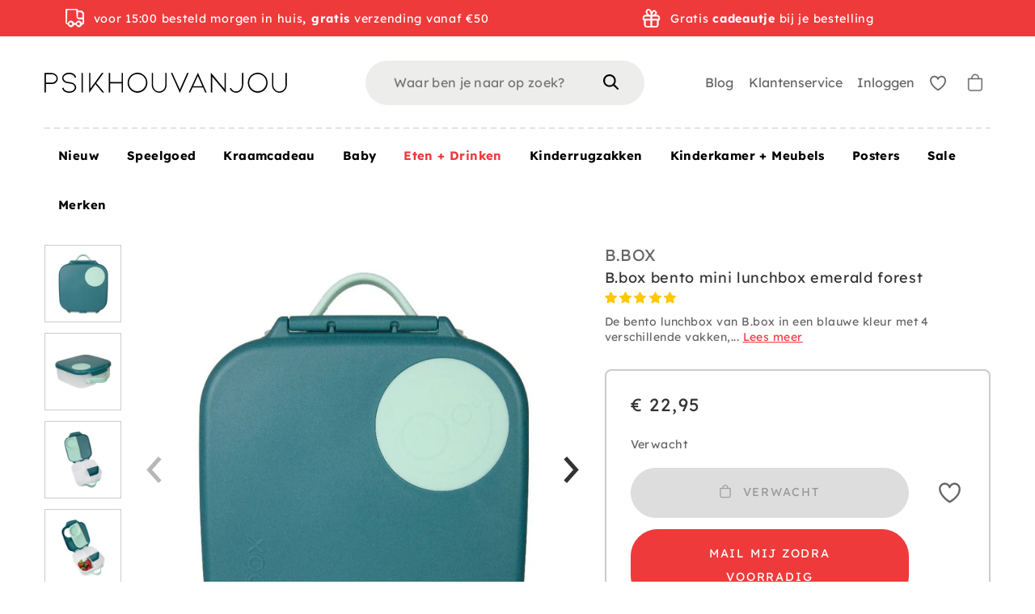

--- FILE ---
content_type: text/html; charset=utf-8
request_url: https://www.psikhouvanjou.nl/collections/b-box/products/b-box-bento-mini-lunchbox-emerald-forest
body_size: 86680
content:
<!doctype html>
<html class="no-js no-touch supports-no-cookies" lang="nl">

  <head>

    <meta charset="utf-8">
    <meta http-equiv="X-UA-Compatible" content="IE=edge">
    <meta name="viewport" content="width=device-width,initial-scale=1">

    <title>
B.box bento mini lunchbox emerald forest &ndash; PSikhouvanjou
</title>

    <meta name="description" content="
De bento lunchbox van B.box in een blauwe kleur met 4 verschillende vakken, waardoor hij geschikt is voor verschillende soorten eten. Handig voor op school, het werk of onderweg, je hebt altijd wat lekkers te eten bij je!De lunchbox heeft 4 compartimenten, maar door de uitneembare verdeler, kan je er ook 3 vakken van m
">
    <link rel="dns-prefetch" href="https://cdn.shopify.com">
<link rel="dns-prefetch" href="https://fonts.shopifycdn.com">
<link rel="dns-prefetch" href="https://s3-us-west-2.amazonaws.com">
<link rel="dns-prefetch" href="https://stats.g.doubleclick.net">
<link rel="dns-prefetch" href="https://telemetrics.klaviyo.com">
<link rel="dns-prefetch" href="https://www.facebook.com">
<link rel="dns-prefetch" href="https://connect.facebook.net">
<link rel="dns-prefetch" href="https://www.google-analytics.com">

<link href="//www.psikhouvanjou.nl/cdn/shop/t/109/assets/code-theme-global.css?v=52499352730496186641731664491" rel="stylesheet" type="text/css" media="all">
<link href="//www.psikhouvanjou.nl/cdn/shop/t/109/assets/custom.css?v=127836680899647793621731664490" rel="stylesheet" type="text/css" media="all"><link href="//www.psikhouvanjou.nl/cdn/shop/t/109/assets/print.css?v=55587404130498302151682512499" rel="stylesheet" type="text/css" media="print">


 <script>
window.rumv = window.rumv || function() { (window.rumv.q = window.rumv.q || []).push(arguments) };
(function(rum, vi,si,on) {
    var s = JSON.parse( sessionStorage.getItem('rumv') || '{"pageviews":0}' ); s.pageviews++;
    if ( s.urls && s.regex && ( s.page = eval('('+s.regex+')')( s.urls, vi.location.pathname ) ) && !s.page.type ) {
            return sessionStorage.setItem('rumv', JSON.stringify( s ) );
        }
    
    vi.rumv.storage = s;
    var head = si.querySelector('head'), js = si.createElement('script');
    js.src = 'https://d5yoctgpv4cpx.cloudfront.net/'+rum+'/v4-'+vi.location.hostname+'.js';
    head.appendChild(js);
})( 'RUM-F54CD08A3A', window, document, 'psikhouvanjou.nl' );
//# sourceURL=rumvision.inline.js
</script>

<script type="text/javascript" src="//www.psikhouvanjou.nl/cdn/shop/t/109/assets/code-theme-global.min.js?v=176428038817329859581682512498" defer="defer"></script><script type="text/javascript" src="//www.psikhouvanjou.nl/cdn/shopifycloud/storefront/assets/themes_support/api.jquery-7ab1a3a4.js" defer="defer" onload="setMoneyFormat()"></script><script type="text/javascript" src="//www.psikhouvanjou.nl/cdn/shop/t/109/assets/code-theme-global-defer.min.js?v=118430864615691965241683184776" defer="defer"></script><link rel="preload" href="//www.psikhouvanjou.nl/cdn/shop/t/109/assets/code-theme-template-addresses.min.js?v=14937312082244182391682512498" as="script"><link rel="preload" href="//www.psikhouvanjou.nl/cdn/shop/t/109/assets/code-theme-template-password.min.js?v=58122783976122958051682512499" as="script"><link rel="preload" href="//www.psikhouvanjou.nl/cdn/shop/t/109/assets/code-theme-template-login.min.js?v=89493432058403143771682512498" as="script"><script type="text/javascript">document.documentElement.className = document.documentElement.className.replace('no-js', 'js');
  if (!!("ontouchstart" in document)) {
    document.documentElement.className = document.documentElement.className.replace("no-touch", "touch");
  }function setMoneyFormat(){
    Shopify.money_format = '€ {{amount_with_comma_separator}}';
  }window.theme = {
    strings: {
      addToCart: "In winkelwagen",
      soldOut: "Verwacht",
      unavailable: "Niet beschikbaar",
      view_wishlist: "Bekijk verlanglijstje",
      add_to_wishlist: "Toevoegen aan verlanglijstje",
      remove_from_wishlist: "Verwijderen uit verlanglijstje",
      in_wishlist: "Toevoegen",
      clear_wishlist: "Verlanglijstje leegmaken",
      add_more_from_wishlist: "Meer toevoegen aan verlanglijstje",
      empty_wishlist: "Verlanglijstje leegmaken",
      login_to_save_wishlist: "\u003ca href='\/account\/login'\u003eLog in\u003c\/a\u003e of \u003ca href='\/account\/register'\u003eregistreer\u003c\/a\u003e om je wishlist permanent op te slaan.",
      share_wishlist: "Verlanglijstje delen",
      copy_link: "Link kopieren",
      view_product: "Toon product",
      quantity: "Hoeveelheid"
    },
    moneyFormat: "€ {{amount_with_comma_separator}}",
    moneyCentsDelimiter: ",",
    moneyThousandsDelimiter: "."
  };
</script><script src="https://www.dwin1.com/12932.js" type="text/javascript" defer="defer"></script>

<script type="text/javascript" src="//www.psikhouvanjou.nl/cdn/shop/t/109/assets/mbm-shipping-notification.js?v=59499035164606474101682512513"></script>
<script type="text/javascript" src="//www.psikhouvanjou.nl/cdn/shop/t/109/assets/mbm-sticky-header.js?v=107140313299808257251682512513"></script>
<link rel="apple-touch-icon" sizes="180x180" href="//www.psikhouvanjou.nl/cdn/shop/t/109/assets/apple-touch-icon.png?v=155199614114568497471682512499">
<link rel="icon" type="image/png" sizes="32x32" href="//www.psikhouvanjou.nl/cdn/shop/t/109/assets/favicon-32x32.png?v=151822080747588482151682512496">
<link rel="icon" type="image/png" sizes="16x16" href="//www.psikhouvanjou.nl/cdn/shop/t/109/assets/favicon-16x16.png?v=107271330120278524981682512497">
<link rel="manifest" href="//www.psikhouvanjou.nl/cdn/shop/t/109/assets/site.webmanifest?v=65511015695023575421697617917">
<link rel="mask-icon" href="//www.psikhouvanjou.nl/cdn/shop/t/109/assets/safari-pinned-tab.svg?v=118509360708628370221682512498" color="#fff">
<link rel="shortcut icon" href="//www.psikhouvanjou.nl/cdn/shop/t/109/assets/favicon.ico?v=158017960140243770731682512501">
<meta name="msapplication-TileColor" content="#fff">
<meta name="msapplication-config" content="//www.psikhouvanjou.nl/cdn/shop/t/109/assets/browserconfig.xml?v=114070584580100202711697617917">
<meta name="theme-color" content="#fff">

<link rel="canonical" href="https://www.psikhouvanjou.nl/products/b-box-bento-mini-lunchbox-emerald-forest">
    
<meta property="og:image" content="http://www.psikhouvanjou.nl/cdn/shop/files/PSfavicon_300x.jpg?v=1613699734">
<meta property="og:image:secure_url" content="https://www.psikhouvanjou.nl/cdn/shop/files/PSfavicon_300x.jpg?v=1613699734">
<meta property="og:image:width" content="400">
<meta property="og:image:height" content="400">
<meta property="og:image:alt" content="PSikhouvanjou">





<meta property="og:site_name" content="PSikhouvanjou">
<meta property="og:url" content="https://www.psikhouvanjou.nl/products/b-box-bento-mini-lunchbox-emerald-forest">
<meta property="og:title" content="B.box bento mini lunchbox emerald forest">
<meta property="og:type" content="product">
<meta property="og:description" content="De bento lunchbox van B.box in een blauwe kleur met 4 verschillende vakken, waardoor hij geschikt is voor verschillende soorten eten. Handig voor op school, het werk of onderweg, je hebt altijd wat lekkers te eten bij je!De lunchbox heeft 4 compartimenten, maar door de uitneembare verdeler, kan je er ook 3 vakken van m"><meta property="product:availability" content="oos"><meta property="product:price:amount" content="22,95">
    <meta property="product:price:currency" content="EUR"><meta property="og:image" content="http://www.psikhouvanjou.nl/cdn/shop/products/B.boxbentominilunchboxemeraldforest400707.jpg?v=1660673628">
      <meta property="og:image:secure_url" content="https://www.psikhouvanjou.nl/cdn/shop/products/B.boxbentominilunchboxemeraldforest400707.jpg?v=1660673628">
      <meta property="og:image:width" content="940">
      <meta property="og:image:height" content="940">
      <meta property="og:image:alt" content="B.box bento mini lunchbox emerald forest"><meta property="og:image" content="http://www.psikhouvanjou.nl/cdn/shop/products/B.boxbentominilunchboxemeraldforest400707b.jpg?v=1660640706">
      <meta property="og:image:secure_url" content="https://www.psikhouvanjou.nl/cdn/shop/products/B.boxbentominilunchboxemeraldforest400707b.jpg?v=1660640706">
      <meta property="og:image:width" content="1000">
      <meta property="og:image:height" content="1000">
      <meta property="og:image:alt" content="B.box bento mini lunchbox emerald forest"><meta property="og:image" content="http://www.psikhouvanjou.nl/cdn/shop/products/B.boxbentominilunchboxemeraldforest400707c.jpg?v=1660640716">
      <meta property="og:image:secure_url" content="https://www.psikhouvanjou.nl/cdn/shop/products/B.boxbentominilunchboxemeraldforest400707c.jpg?v=1660640716">
      <meta property="og:image:width" content="1000">
      <meta property="og:image:height" content="1000">
      <meta property="og:image:alt" content="B.box bento mini lunchbox emerald forest">

<meta name="twitter:site" content="@code">
<meta name="twitter:card" content="summary_large_image">
<meta name="twitter:title" content="B.box bento mini lunchbox emerald forest">
<meta name="twitter:description" content="De bento lunchbox van B.box in een blauwe kleur met 4 verschillende vakken, waardoor hij geschikt is voor verschillende soorten eten. Handig voor op school, het werk of onderweg, je hebt altijd wat lekkers te eten bij je!De lunchbox heeft 4 compartimenten, maar door de uitneembare verdeler, kan je er ook 3 vakken van m">

    <meta name="google-site-verification" content="y-xEqeAhI2_DP1Gdes9hlPyK5G-6miDPlGfRuCb3uzA" />

    
    

    <script>window.performance && window.performance.mark && window.performance.mark('shopify.content_for_header.start');</script><meta name="facebook-domain-verification" content="mw2x28ejy1u89ffjh132j8ztyhhomr">
<meta name="facebook-domain-verification" content="1n4httmyryp38xtm7nprczjedgv3t2">
<meta name="facebook-domain-verification" content="7vt8g55qgf7mwrsgp674xzacp9rev7">
<meta name="facebook-domain-verification" content="ndw6xkdxex4ebmz8okm8rs7ozt14cv">
<meta name="google-site-verification" content="y-xEqeAhI2_DP1Gdes9hlPyK5G-6miDPlGfRuCb3uzA">
<meta name="google-site-verification" content="y-xEqeAhI2_DP1Gdes9hlPyK5G-6miDPlGfRuCb3uzA">
<meta id="shopify-digital-wallet" name="shopify-digital-wallet" content="/25404178478/digital_wallets/dialog">
<link rel="alternate" hreflang="x-default" href="https://www.psikhouvanjou.nl/products/b-box-bento-mini-lunchbox-emerald-forest">
<link rel="alternate" hreflang="nl" href="https://www.psikhouvanjou.nl/products/b-box-bento-mini-lunchbox-emerald-forest">
<link rel="alternate" hreflang="nl-BE" href="https://www.psikhouvanjou.be/products/b-box-bento-mini-lunchbox-emerald-forest">
<link rel="alternate" hreflang="en-AC" href="https://www.psikhouvanjou.com/products/b-box-bento-mini-lunchbox-emerald-forest">
<link rel="alternate" hreflang="en-AD" href="https://www.psikhouvanjou.com/products/b-box-bento-mini-lunchbox-emerald-forest">
<link rel="alternate" hreflang="en-AE" href="https://www.psikhouvanjou.com/products/b-box-bento-mini-lunchbox-emerald-forest">
<link rel="alternate" hreflang="en-AF" href="https://www.psikhouvanjou.com/products/b-box-bento-mini-lunchbox-emerald-forest">
<link rel="alternate" hreflang="en-AG" href="https://www.psikhouvanjou.com/products/b-box-bento-mini-lunchbox-emerald-forest">
<link rel="alternate" hreflang="en-AI" href="https://www.psikhouvanjou.com/products/b-box-bento-mini-lunchbox-emerald-forest">
<link rel="alternate" hreflang="en-AL" href="https://www.psikhouvanjou.com/products/b-box-bento-mini-lunchbox-emerald-forest">
<link rel="alternate" hreflang="en-AM" href="https://www.psikhouvanjou.com/products/b-box-bento-mini-lunchbox-emerald-forest">
<link rel="alternate" hreflang="en-AO" href="https://www.psikhouvanjou.com/products/b-box-bento-mini-lunchbox-emerald-forest">
<link rel="alternate" hreflang="en-AR" href="https://www.psikhouvanjou.com/products/b-box-bento-mini-lunchbox-emerald-forest">
<link rel="alternate" hreflang="en-AT" href="https://www.psikhouvanjou.com/products/b-box-bento-mini-lunchbox-emerald-forest">
<link rel="alternate" hreflang="en-AU" href="https://www.psikhouvanjou.com/products/b-box-bento-mini-lunchbox-emerald-forest">
<link rel="alternate" hreflang="en-AW" href="https://www.psikhouvanjou.com/products/b-box-bento-mini-lunchbox-emerald-forest">
<link rel="alternate" hreflang="en-AX" href="https://www.psikhouvanjou.com/products/b-box-bento-mini-lunchbox-emerald-forest">
<link rel="alternate" hreflang="en-AZ" href="https://www.psikhouvanjou.com/products/b-box-bento-mini-lunchbox-emerald-forest">
<link rel="alternate" hreflang="en-BA" href="https://www.psikhouvanjou.com/products/b-box-bento-mini-lunchbox-emerald-forest">
<link rel="alternate" hreflang="en-BB" href="https://www.psikhouvanjou.com/products/b-box-bento-mini-lunchbox-emerald-forest">
<link rel="alternate" hreflang="en-BD" href="https://www.psikhouvanjou.com/products/b-box-bento-mini-lunchbox-emerald-forest">
<link rel="alternate" hreflang="en-BF" href="https://www.psikhouvanjou.com/products/b-box-bento-mini-lunchbox-emerald-forest">
<link rel="alternate" hreflang="en-BG" href="https://www.psikhouvanjou.com/products/b-box-bento-mini-lunchbox-emerald-forest">
<link rel="alternate" hreflang="en-BH" href="https://www.psikhouvanjou.com/products/b-box-bento-mini-lunchbox-emerald-forest">
<link rel="alternate" hreflang="en-BI" href="https://www.psikhouvanjou.com/products/b-box-bento-mini-lunchbox-emerald-forest">
<link rel="alternate" hreflang="en-BJ" href="https://www.psikhouvanjou.com/products/b-box-bento-mini-lunchbox-emerald-forest">
<link rel="alternate" hreflang="en-BL" href="https://www.psikhouvanjou.com/products/b-box-bento-mini-lunchbox-emerald-forest">
<link rel="alternate" hreflang="en-BM" href="https://www.psikhouvanjou.com/products/b-box-bento-mini-lunchbox-emerald-forest">
<link rel="alternate" hreflang="en-BN" href="https://www.psikhouvanjou.com/products/b-box-bento-mini-lunchbox-emerald-forest">
<link rel="alternate" hreflang="en-BO" href="https://www.psikhouvanjou.com/products/b-box-bento-mini-lunchbox-emerald-forest">
<link rel="alternate" hreflang="en-BQ" href="https://www.psikhouvanjou.com/products/b-box-bento-mini-lunchbox-emerald-forest">
<link rel="alternate" hreflang="en-BR" href="https://www.psikhouvanjou.com/products/b-box-bento-mini-lunchbox-emerald-forest">
<link rel="alternate" hreflang="en-BS" href="https://www.psikhouvanjou.com/products/b-box-bento-mini-lunchbox-emerald-forest">
<link rel="alternate" hreflang="en-BT" href="https://www.psikhouvanjou.com/products/b-box-bento-mini-lunchbox-emerald-forest">
<link rel="alternate" hreflang="en-BW" href="https://www.psikhouvanjou.com/products/b-box-bento-mini-lunchbox-emerald-forest">
<link rel="alternate" hreflang="en-BY" href="https://www.psikhouvanjou.com/products/b-box-bento-mini-lunchbox-emerald-forest">
<link rel="alternate" hreflang="en-BZ" href="https://www.psikhouvanjou.com/products/b-box-bento-mini-lunchbox-emerald-forest">
<link rel="alternate" hreflang="en-CA" href="https://www.psikhouvanjou.com/products/b-box-bento-mini-lunchbox-emerald-forest">
<link rel="alternate" hreflang="en-CC" href="https://www.psikhouvanjou.com/products/b-box-bento-mini-lunchbox-emerald-forest">
<link rel="alternate" hreflang="en-CD" href="https://www.psikhouvanjou.com/products/b-box-bento-mini-lunchbox-emerald-forest">
<link rel="alternate" hreflang="en-CF" href="https://www.psikhouvanjou.com/products/b-box-bento-mini-lunchbox-emerald-forest">
<link rel="alternate" hreflang="en-CG" href="https://www.psikhouvanjou.com/products/b-box-bento-mini-lunchbox-emerald-forest">
<link rel="alternate" hreflang="en-CH" href="https://www.psikhouvanjou.com/products/b-box-bento-mini-lunchbox-emerald-forest">
<link rel="alternate" hreflang="en-CI" href="https://www.psikhouvanjou.com/products/b-box-bento-mini-lunchbox-emerald-forest">
<link rel="alternate" hreflang="en-CK" href="https://www.psikhouvanjou.com/products/b-box-bento-mini-lunchbox-emerald-forest">
<link rel="alternate" hreflang="en-CL" href="https://www.psikhouvanjou.com/products/b-box-bento-mini-lunchbox-emerald-forest">
<link rel="alternate" hreflang="en-CM" href="https://www.psikhouvanjou.com/products/b-box-bento-mini-lunchbox-emerald-forest">
<link rel="alternate" hreflang="en-CN" href="https://www.psikhouvanjou.com/products/b-box-bento-mini-lunchbox-emerald-forest">
<link rel="alternate" hreflang="en-CO" href="https://www.psikhouvanjou.com/products/b-box-bento-mini-lunchbox-emerald-forest">
<link rel="alternate" hreflang="en-CR" href="https://www.psikhouvanjou.com/products/b-box-bento-mini-lunchbox-emerald-forest">
<link rel="alternate" hreflang="en-CV" href="https://www.psikhouvanjou.com/products/b-box-bento-mini-lunchbox-emerald-forest">
<link rel="alternate" hreflang="en-CW" href="https://www.psikhouvanjou.com/products/b-box-bento-mini-lunchbox-emerald-forest">
<link rel="alternate" hreflang="en-CX" href="https://www.psikhouvanjou.com/products/b-box-bento-mini-lunchbox-emerald-forest">
<link rel="alternate" hreflang="en-CY" href="https://www.psikhouvanjou.com/products/b-box-bento-mini-lunchbox-emerald-forest">
<link rel="alternate" hreflang="en-CZ" href="https://www.psikhouvanjou.com/products/b-box-bento-mini-lunchbox-emerald-forest">
<link rel="alternate" hreflang="en-DE" href="https://www.psikhouvanjou.com/products/b-box-bento-mini-lunchbox-emerald-forest">
<link rel="alternate" hreflang="en-DJ" href="https://www.psikhouvanjou.com/products/b-box-bento-mini-lunchbox-emerald-forest">
<link rel="alternate" hreflang="en-DK" href="https://www.psikhouvanjou.com/products/b-box-bento-mini-lunchbox-emerald-forest">
<link rel="alternate" hreflang="en-DM" href="https://www.psikhouvanjou.com/products/b-box-bento-mini-lunchbox-emerald-forest">
<link rel="alternate" hreflang="en-DO" href="https://www.psikhouvanjou.com/products/b-box-bento-mini-lunchbox-emerald-forest">
<link rel="alternate" hreflang="en-DZ" href="https://www.psikhouvanjou.com/products/b-box-bento-mini-lunchbox-emerald-forest">
<link rel="alternate" hreflang="en-EC" href="https://www.psikhouvanjou.com/products/b-box-bento-mini-lunchbox-emerald-forest">
<link rel="alternate" hreflang="en-EE" href="https://www.psikhouvanjou.com/products/b-box-bento-mini-lunchbox-emerald-forest">
<link rel="alternate" hreflang="en-EG" href="https://www.psikhouvanjou.com/products/b-box-bento-mini-lunchbox-emerald-forest">
<link rel="alternate" hreflang="en-EH" href="https://www.psikhouvanjou.com/products/b-box-bento-mini-lunchbox-emerald-forest">
<link rel="alternate" hreflang="en-ER" href="https://www.psikhouvanjou.com/products/b-box-bento-mini-lunchbox-emerald-forest">
<link rel="alternate" hreflang="en-ES" href="https://www.psikhouvanjou.com/products/b-box-bento-mini-lunchbox-emerald-forest">
<link rel="alternate" hreflang="en-ET" href="https://www.psikhouvanjou.com/products/b-box-bento-mini-lunchbox-emerald-forest">
<link rel="alternate" hreflang="en-FI" href="https://www.psikhouvanjou.com/products/b-box-bento-mini-lunchbox-emerald-forest">
<link rel="alternate" hreflang="en-FJ" href="https://www.psikhouvanjou.com/products/b-box-bento-mini-lunchbox-emerald-forest">
<link rel="alternate" hreflang="en-FK" href="https://www.psikhouvanjou.com/products/b-box-bento-mini-lunchbox-emerald-forest">
<link rel="alternate" hreflang="en-FO" href="https://www.psikhouvanjou.com/products/b-box-bento-mini-lunchbox-emerald-forest">
<link rel="alternate" hreflang="en-FR" href="https://www.psikhouvanjou.com/products/b-box-bento-mini-lunchbox-emerald-forest">
<link rel="alternate" hreflang="en-GA" href="https://www.psikhouvanjou.com/products/b-box-bento-mini-lunchbox-emerald-forest">
<link rel="alternate" hreflang="en-GB" href="https://www.psikhouvanjou.com/products/b-box-bento-mini-lunchbox-emerald-forest">
<link rel="alternate" hreflang="en-GD" href="https://www.psikhouvanjou.com/products/b-box-bento-mini-lunchbox-emerald-forest">
<link rel="alternate" hreflang="en-GE" href="https://www.psikhouvanjou.com/products/b-box-bento-mini-lunchbox-emerald-forest">
<link rel="alternate" hreflang="en-GF" href="https://www.psikhouvanjou.com/products/b-box-bento-mini-lunchbox-emerald-forest">
<link rel="alternate" hreflang="en-GG" href="https://www.psikhouvanjou.com/products/b-box-bento-mini-lunchbox-emerald-forest">
<link rel="alternate" hreflang="en-GH" href="https://www.psikhouvanjou.com/products/b-box-bento-mini-lunchbox-emerald-forest">
<link rel="alternate" hreflang="en-GI" href="https://www.psikhouvanjou.com/products/b-box-bento-mini-lunchbox-emerald-forest">
<link rel="alternate" hreflang="en-GL" href="https://www.psikhouvanjou.com/products/b-box-bento-mini-lunchbox-emerald-forest">
<link rel="alternate" hreflang="en-GM" href="https://www.psikhouvanjou.com/products/b-box-bento-mini-lunchbox-emerald-forest">
<link rel="alternate" hreflang="en-GN" href="https://www.psikhouvanjou.com/products/b-box-bento-mini-lunchbox-emerald-forest">
<link rel="alternate" hreflang="en-GP" href="https://www.psikhouvanjou.com/products/b-box-bento-mini-lunchbox-emerald-forest">
<link rel="alternate" hreflang="en-GQ" href="https://www.psikhouvanjou.com/products/b-box-bento-mini-lunchbox-emerald-forest">
<link rel="alternate" hreflang="en-GR" href="https://www.psikhouvanjou.com/products/b-box-bento-mini-lunchbox-emerald-forest">
<link rel="alternate" hreflang="en-GS" href="https://www.psikhouvanjou.com/products/b-box-bento-mini-lunchbox-emerald-forest">
<link rel="alternate" hreflang="en-GT" href="https://www.psikhouvanjou.com/products/b-box-bento-mini-lunchbox-emerald-forest">
<link rel="alternate" hreflang="en-GW" href="https://www.psikhouvanjou.com/products/b-box-bento-mini-lunchbox-emerald-forest">
<link rel="alternate" hreflang="en-GY" href="https://www.psikhouvanjou.com/products/b-box-bento-mini-lunchbox-emerald-forest">
<link rel="alternate" hreflang="en-HK" href="https://www.psikhouvanjou.com/products/b-box-bento-mini-lunchbox-emerald-forest">
<link rel="alternate" hreflang="en-HN" href="https://www.psikhouvanjou.com/products/b-box-bento-mini-lunchbox-emerald-forest">
<link rel="alternate" hreflang="en-HR" href="https://www.psikhouvanjou.com/products/b-box-bento-mini-lunchbox-emerald-forest">
<link rel="alternate" hreflang="en-HT" href="https://www.psikhouvanjou.com/products/b-box-bento-mini-lunchbox-emerald-forest">
<link rel="alternate" hreflang="en-HU" href="https://www.psikhouvanjou.com/products/b-box-bento-mini-lunchbox-emerald-forest">
<link rel="alternate" hreflang="en-ID" href="https://www.psikhouvanjou.com/products/b-box-bento-mini-lunchbox-emerald-forest">
<link rel="alternate" hreflang="en-IE" href="https://www.psikhouvanjou.com/products/b-box-bento-mini-lunchbox-emerald-forest">
<link rel="alternate" hreflang="en-IL" href="https://www.psikhouvanjou.com/products/b-box-bento-mini-lunchbox-emerald-forest">
<link rel="alternate" hreflang="en-IM" href="https://www.psikhouvanjou.com/products/b-box-bento-mini-lunchbox-emerald-forest">
<link rel="alternate" hreflang="en-IN" href="https://www.psikhouvanjou.com/products/b-box-bento-mini-lunchbox-emerald-forest">
<link rel="alternate" hreflang="en-IO" href="https://www.psikhouvanjou.com/products/b-box-bento-mini-lunchbox-emerald-forest">
<link rel="alternate" hreflang="en-IQ" href="https://www.psikhouvanjou.com/products/b-box-bento-mini-lunchbox-emerald-forest">
<link rel="alternate" hreflang="en-IS" href="https://www.psikhouvanjou.com/products/b-box-bento-mini-lunchbox-emerald-forest">
<link rel="alternate" hreflang="en-IT" href="https://www.psikhouvanjou.com/products/b-box-bento-mini-lunchbox-emerald-forest">
<link rel="alternate" hreflang="en-JE" href="https://www.psikhouvanjou.com/products/b-box-bento-mini-lunchbox-emerald-forest">
<link rel="alternate" hreflang="en-JM" href="https://www.psikhouvanjou.com/products/b-box-bento-mini-lunchbox-emerald-forest">
<link rel="alternate" hreflang="en-JO" href="https://www.psikhouvanjou.com/products/b-box-bento-mini-lunchbox-emerald-forest">
<link rel="alternate" hreflang="en-JP" href="https://www.psikhouvanjou.com/products/b-box-bento-mini-lunchbox-emerald-forest">
<link rel="alternate" hreflang="en-KE" href="https://www.psikhouvanjou.com/products/b-box-bento-mini-lunchbox-emerald-forest">
<link rel="alternate" hreflang="en-KG" href="https://www.psikhouvanjou.com/products/b-box-bento-mini-lunchbox-emerald-forest">
<link rel="alternate" hreflang="en-KH" href="https://www.psikhouvanjou.com/products/b-box-bento-mini-lunchbox-emerald-forest">
<link rel="alternate" hreflang="en-KI" href="https://www.psikhouvanjou.com/products/b-box-bento-mini-lunchbox-emerald-forest">
<link rel="alternate" hreflang="en-KM" href="https://www.psikhouvanjou.com/products/b-box-bento-mini-lunchbox-emerald-forest">
<link rel="alternate" hreflang="en-KN" href="https://www.psikhouvanjou.com/products/b-box-bento-mini-lunchbox-emerald-forest">
<link rel="alternate" hreflang="en-KR" href="https://www.psikhouvanjou.com/products/b-box-bento-mini-lunchbox-emerald-forest">
<link rel="alternate" hreflang="en-KW" href="https://www.psikhouvanjou.com/products/b-box-bento-mini-lunchbox-emerald-forest">
<link rel="alternate" hreflang="en-KY" href="https://www.psikhouvanjou.com/products/b-box-bento-mini-lunchbox-emerald-forest">
<link rel="alternate" hreflang="en-KZ" href="https://www.psikhouvanjou.com/products/b-box-bento-mini-lunchbox-emerald-forest">
<link rel="alternate" hreflang="en-LA" href="https://www.psikhouvanjou.com/products/b-box-bento-mini-lunchbox-emerald-forest">
<link rel="alternate" hreflang="en-LB" href="https://www.psikhouvanjou.com/products/b-box-bento-mini-lunchbox-emerald-forest">
<link rel="alternate" hreflang="en-LC" href="https://www.psikhouvanjou.com/products/b-box-bento-mini-lunchbox-emerald-forest">
<link rel="alternate" hreflang="en-LI" href="https://www.psikhouvanjou.com/products/b-box-bento-mini-lunchbox-emerald-forest">
<link rel="alternate" hreflang="en-LK" href="https://www.psikhouvanjou.com/products/b-box-bento-mini-lunchbox-emerald-forest">
<link rel="alternate" hreflang="en-LR" href="https://www.psikhouvanjou.com/products/b-box-bento-mini-lunchbox-emerald-forest">
<link rel="alternate" hreflang="en-LS" href="https://www.psikhouvanjou.com/products/b-box-bento-mini-lunchbox-emerald-forest">
<link rel="alternate" hreflang="en-LT" href="https://www.psikhouvanjou.com/products/b-box-bento-mini-lunchbox-emerald-forest">
<link rel="alternate" hreflang="en-LU" href="https://www.psikhouvanjou.com/products/b-box-bento-mini-lunchbox-emerald-forest">
<link rel="alternate" hreflang="en-LV" href="https://www.psikhouvanjou.com/products/b-box-bento-mini-lunchbox-emerald-forest">
<link rel="alternate" hreflang="en-LY" href="https://www.psikhouvanjou.com/products/b-box-bento-mini-lunchbox-emerald-forest">
<link rel="alternate" hreflang="en-MA" href="https://www.psikhouvanjou.com/products/b-box-bento-mini-lunchbox-emerald-forest">
<link rel="alternate" hreflang="en-MC" href="https://www.psikhouvanjou.com/products/b-box-bento-mini-lunchbox-emerald-forest">
<link rel="alternate" hreflang="en-MD" href="https://www.psikhouvanjou.com/products/b-box-bento-mini-lunchbox-emerald-forest">
<link rel="alternate" hreflang="en-ME" href="https://www.psikhouvanjou.com/products/b-box-bento-mini-lunchbox-emerald-forest">
<link rel="alternate" hreflang="en-MF" href="https://www.psikhouvanjou.com/products/b-box-bento-mini-lunchbox-emerald-forest">
<link rel="alternate" hreflang="en-MG" href="https://www.psikhouvanjou.com/products/b-box-bento-mini-lunchbox-emerald-forest">
<link rel="alternate" hreflang="en-MK" href="https://www.psikhouvanjou.com/products/b-box-bento-mini-lunchbox-emerald-forest">
<link rel="alternate" hreflang="en-ML" href="https://www.psikhouvanjou.com/products/b-box-bento-mini-lunchbox-emerald-forest">
<link rel="alternate" hreflang="en-MM" href="https://www.psikhouvanjou.com/products/b-box-bento-mini-lunchbox-emerald-forest">
<link rel="alternate" hreflang="en-MN" href="https://www.psikhouvanjou.com/products/b-box-bento-mini-lunchbox-emerald-forest">
<link rel="alternate" hreflang="en-MO" href="https://www.psikhouvanjou.com/products/b-box-bento-mini-lunchbox-emerald-forest">
<link rel="alternate" hreflang="en-MQ" href="https://www.psikhouvanjou.com/products/b-box-bento-mini-lunchbox-emerald-forest">
<link rel="alternate" hreflang="en-MR" href="https://www.psikhouvanjou.com/products/b-box-bento-mini-lunchbox-emerald-forest">
<link rel="alternate" hreflang="en-MS" href="https://www.psikhouvanjou.com/products/b-box-bento-mini-lunchbox-emerald-forest">
<link rel="alternate" hreflang="en-MT" href="https://www.psikhouvanjou.com/products/b-box-bento-mini-lunchbox-emerald-forest">
<link rel="alternate" hreflang="en-MU" href="https://www.psikhouvanjou.com/products/b-box-bento-mini-lunchbox-emerald-forest">
<link rel="alternate" hreflang="en-MV" href="https://www.psikhouvanjou.com/products/b-box-bento-mini-lunchbox-emerald-forest">
<link rel="alternate" hreflang="en-MW" href="https://www.psikhouvanjou.com/products/b-box-bento-mini-lunchbox-emerald-forest">
<link rel="alternate" hreflang="en-MX" href="https://www.psikhouvanjou.com/products/b-box-bento-mini-lunchbox-emerald-forest">
<link rel="alternate" hreflang="en-MY" href="https://www.psikhouvanjou.com/products/b-box-bento-mini-lunchbox-emerald-forest">
<link rel="alternate" hreflang="en-MZ" href="https://www.psikhouvanjou.com/products/b-box-bento-mini-lunchbox-emerald-forest">
<link rel="alternate" hreflang="en-NA" href="https://www.psikhouvanjou.com/products/b-box-bento-mini-lunchbox-emerald-forest">
<link rel="alternate" hreflang="en-NC" href="https://www.psikhouvanjou.com/products/b-box-bento-mini-lunchbox-emerald-forest">
<link rel="alternate" hreflang="en-NE" href="https://www.psikhouvanjou.com/products/b-box-bento-mini-lunchbox-emerald-forest">
<link rel="alternate" hreflang="en-NF" href="https://www.psikhouvanjou.com/products/b-box-bento-mini-lunchbox-emerald-forest">
<link rel="alternate" hreflang="en-NG" href="https://www.psikhouvanjou.com/products/b-box-bento-mini-lunchbox-emerald-forest">
<link rel="alternate" hreflang="en-NI" href="https://www.psikhouvanjou.com/products/b-box-bento-mini-lunchbox-emerald-forest">
<link rel="alternate" hreflang="en-NO" href="https://www.psikhouvanjou.com/products/b-box-bento-mini-lunchbox-emerald-forest">
<link rel="alternate" hreflang="en-NP" href="https://www.psikhouvanjou.com/products/b-box-bento-mini-lunchbox-emerald-forest">
<link rel="alternate" hreflang="en-NR" href="https://www.psikhouvanjou.com/products/b-box-bento-mini-lunchbox-emerald-forest">
<link rel="alternate" hreflang="en-NU" href="https://www.psikhouvanjou.com/products/b-box-bento-mini-lunchbox-emerald-forest">
<link rel="alternate" hreflang="en-NZ" href="https://www.psikhouvanjou.com/products/b-box-bento-mini-lunchbox-emerald-forest">
<link rel="alternate" hreflang="en-OM" href="https://www.psikhouvanjou.com/products/b-box-bento-mini-lunchbox-emerald-forest">
<link rel="alternate" hreflang="en-PA" href="https://www.psikhouvanjou.com/products/b-box-bento-mini-lunchbox-emerald-forest">
<link rel="alternate" hreflang="en-PE" href="https://www.psikhouvanjou.com/products/b-box-bento-mini-lunchbox-emerald-forest">
<link rel="alternate" hreflang="en-PF" href="https://www.psikhouvanjou.com/products/b-box-bento-mini-lunchbox-emerald-forest">
<link rel="alternate" hreflang="en-PG" href="https://www.psikhouvanjou.com/products/b-box-bento-mini-lunchbox-emerald-forest">
<link rel="alternate" hreflang="en-PH" href="https://www.psikhouvanjou.com/products/b-box-bento-mini-lunchbox-emerald-forest">
<link rel="alternate" hreflang="en-PK" href="https://www.psikhouvanjou.com/products/b-box-bento-mini-lunchbox-emerald-forest">
<link rel="alternate" hreflang="en-PL" href="https://www.psikhouvanjou.com/products/b-box-bento-mini-lunchbox-emerald-forest">
<link rel="alternate" hreflang="en-PM" href="https://www.psikhouvanjou.com/products/b-box-bento-mini-lunchbox-emerald-forest">
<link rel="alternate" hreflang="en-PN" href="https://www.psikhouvanjou.com/products/b-box-bento-mini-lunchbox-emerald-forest">
<link rel="alternate" hreflang="en-PS" href="https://www.psikhouvanjou.com/products/b-box-bento-mini-lunchbox-emerald-forest">
<link rel="alternate" hreflang="en-PT" href="https://www.psikhouvanjou.com/products/b-box-bento-mini-lunchbox-emerald-forest">
<link rel="alternate" hreflang="en-PY" href="https://www.psikhouvanjou.com/products/b-box-bento-mini-lunchbox-emerald-forest">
<link rel="alternate" hreflang="en-QA" href="https://www.psikhouvanjou.com/products/b-box-bento-mini-lunchbox-emerald-forest">
<link rel="alternate" hreflang="en-RE" href="https://www.psikhouvanjou.com/products/b-box-bento-mini-lunchbox-emerald-forest">
<link rel="alternate" hreflang="en-RO" href="https://www.psikhouvanjou.com/products/b-box-bento-mini-lunchbox-emerald-forest">
<link rel="alternate" hreflang="en-RS" href="https://www.psikhouvanjou.com/products/b-box-bento-mini-lunchbox-emerald-forest">
<link rel="alternate" hreflang="en-RU" href="https://www.psikhouvanjou.com/products/b-box-bento-mini-lunchbox-emerald-forest">
<link rel="alternate" hreflang="en-RW" href="https://www.psikhouvanjou.com/products/b-box-bento-mini-lunchbox-emerald-forest">
<link rel="alternate" hreflang="en-SA" href="https://www.psikhouvanjou.com/products/b-box-bento-mini-lunchbox-emerald-forest">
<link rel="alternate" hreflang="en-SB" href="https://www.psikhouvanjou.com/products/b-box-bento-mini-lunchbox-emerald-forest">
<link rel="alternate" hreflang="en-SC" href="https://www.psikhouvanjou.com/products/b-box-bento-mini-lunchbox-emerald-forest">
<link rel="alternate" hreflang="en-SD" href="https://www.psikhouvanjou.com/products/b-box-bento-mini-lunchbox-emerald-forest">
<link rel="alternate" hreflang="en-SE" href="https://www.psikhouvanjou.com/products/b-box-bento-mini-lunchbox-emerald-forest">
<link rel="alternate" hreflang="en-SG" href="https://www.psikhouvanjou.com/products/b-box-bento-mini-lunchbox-emerald-forest">
<link rel="alternate" hreflang="en-SH" href="https://www.psikhouvanjou.com/products/b-box-bento-mini-lunchbox-emerald-forest">
<link rel="alternate" hreflang="en-SI" href="https://www.psikhouvanjou.com/products/b-box-bento-mini-lunchbox-emerald-forest">
<link rel="alternate" hreflang="en-SJ" href="https://www.psikhouvanjou.com/products/b-box-bento-mini-lunchbox-emerald-forest">
<link rel="alternate" hreflang="en-SK" href="https://www.psikhouvanjou.com/products/b-box-bento-mini-lunchbox-emerald-forest">
<link rel="alternate" hreflang="en-SL" href="https://www.psikhouvanjou.com/products/b-box-bento-mini-lunchbox-emerald-forest">
<link rel="alternate" hreflang="en-SM" href="https://www.psikhouvanjou.com/products/b-box-bento-mini-lunchbox-emerald-forest">
<link rel="alternate" hreflang="en-SN" href="https://www.psikhouvanjou.com/products/b-box-bento-mini-lunchbox-emerald-forest">
<link rel="alternate" hreflang="en-SO" href="https://www.psikhouvanjou.com/products/b-box-bento-mini-lunchbox-emerald-forest">
<link rel="alternate" hreflang="en-SR" href="https://www.psikhouvanjou.com/products/b-box-bento-mini-lunchbox-emerald-forest">
<link rel="alternate" hreflang="en-SS" href="https://www.psikhouvanjou.com/products/b-box-bento-mini-lunchbox-emerald-forest">
<link rel="alternate" hreflang="en-ST" href="https://www.psikhouvanjou.com/products/b-box-bento-mini-lunchbox-emerald-forest">
<link rel="alternate" hreflang="en-SV" href="https://www.psikhouvanjou.com/products/b-box-bento-mini-lunchbox-emerald-forest">
<link rel="alternate" hreflang="en-SX" href="https://www.psikhouvanjou.com/products/b-box-bento-mini-lunchbox-emerald-forest">
<link rel="alternate" hreflang="en-SZ" href="https://www.psikhouvanjou.com/products/b-box-bento-mini-lunchbox-emerald-forest">
<link rel="alternate" hreflang="en-TA" href="https://www.psikhouvanjou.com/products/b-box-bento-mini-lunchbox-emerald-forest">
<link rel="alternate" hreflang="en-TC" href="https://www.psikhouvanjou.com/products/b-box-bento-mini-lunchbox-emerald-forest">
<link rel="alternate" hreflang="en-TD" href="https://www.psikhouvanjou.com/products/b-box-bento-mini-lunchbox-emerald-forest">
<link rel="alternate" hreflang="en-TF" href="https://www.psikhouvanjou.com/products/b-box-bento-mini-lunchbox-emerald-forest">
<link rel="alternate" hreflang="en-TG" href="https://www.psikhouvanjou.com/products/b-box-bento-mini-lunchbox-emerald-forest">
<link rel="alternate" hreflang="en-TH" href="https://www.psikhouvanjou.com/products/b-box-bento-mini-lunchbox-emerald-forest">
<link rel="alternate" hreflang="en-TJ" href="https://www.psikhouvanjou.com/products/b-box-bento-mini-lunchbox-emerald-forest">
<link rel="alternate" hreflang="en-TK" href="https://www.psikhouvanjou.com/products/b-box-bento-mini-lunchbox-emerald-forest">
<link rel="alternate" hreflang="en-TL" href="https://www.psikhouvanjou.com/products/b-box-bento-mini-lunchbox-emerald-forest">
<link rel="alternate" hreflang="en-TM" href="https://www.psikhouvanjou.com/products/b-box-bento-mini-lunchbox-emerald-forest">
<link rel="alternate" hreflang="en-TN" href="https://www.psikhouvanjou.com/products/b-box-bento-mini-lunchbox-emerald-forest">
<link rel="alternate" hreflang="en-TO" href="https://www.psikhouvanjou.com/products/b-box-bento-mini-lunchbox-emerald-forest">
<link rel="alternate" hreflang="en-TR" href="https://www.psikhouvanjou.com/products/b-box-bento-mini-lunchbox-emerald-forest">
<link rel="alternate" hreflang="en-TT" href="https://www.psikhouvanjou.com/products/b-box-bento-mini-lunchbox-emerald-forest">
<link rel="alternate" hreflang="en-TV" href="https://www.psikhouvanjou.com/products/b-box-bento-mini-lunchbox-emerald-forest">
<link rel="alternate" hreflang="en-TW" href="https://www.psikhouvanjou.com/products/b-box-bento-mini-lunchbox-emerald-forest">
<link rel="alternate" hreflang="en-TZ" href="https://www.psikhouvanjou.com/products/b-box-bento-mini-lunchbox-emerald-forest">
<link rel="alternate" hreflang="en-UA" href="https://www.psikhouvanjou.com/products/b-box-bento-mini-lunchbox-emerald-forest">
<link rel="alternate" hreflang="en-UG" href="https://www.psikhouvanjou.com/products/b-box-bento-mini-lunchbox-emerald-forest">
<link rel="alternate" hreflang="en-UM" href="https://www.psikhouvanjou.com/products/b-box-bento-mini-lunchbox-emerald-forest">
<link rel="alternate" hreflang="en-US" href="https://www.psikhouvanjou.com/products/b-box-bento-mini-lunchbox-emerald-forest">
<link rel="alternate" hreflang="en-UY" href="https://www.psikhouvanjou.com/products/b-box-bento-mini-lunchbox-emerald-forest">
<link rel="alternate" hreflang="en-UZ" href="https://www.psikhouvanjou.com/products/b-box-bento-mini-lunchbox-emerald-forest">
<link rel="alternate" hreflang="en-VA" href="https://www.psikhouvanjou.com/products/b-box-bento-mini-lunchbox-emerald-forest">
<link rel="alternate" hreflang="en-VC" href="https://www.psikhouvanjou.com/products/b-box-bento-mini-lunchbox-emerald-forest">
<link rel="alternate" hreflang="en-VE" href="https://www.psikhouvanjou.com/products/b-box-bento-mini-lunchbox-emerald-forest">
<link rel="alternate" hreflang="en-VG" href="https://www.psikhouvanjou.com/products/b-box-bento-mini-lunchbox-emerald-forest">
<link rel="alternate" hreflang="en-VN" href="https://www.psikhouvanjou.com/products/b-box-bento-mini-lunchbox-emerald-forest">
<link rel="alternate" hreflang="en-VU" href="https://www.psikhouvanjou.com/products/b-box-bento-mini-lunchbox-emerald-forest">
<link rel="alternate" hreflang="en-WF" href="https://www.psikhouvanjou.com/products/b-box-bento-mini-lunchbox-emerald-forest">
<link rel="alternate" hreflang="en-WS" href="https://www.psikhouvanjou.com/products/b-box-bento-mini-lunchbox-emerald-forest">
<link rel="alternate" hreflang="en-XK" href="https://www.psikhouvanjou.com/products/b-box-bento-mini-lunchbox-emerald-forest">
<link rel="alternate" hreflang="en-YE" href="https://www.psikhouvanjou.com/products/b-box-bento-mini-lunchbox-emerald-forest">
<link rel="alternate" hreflang="en-YT" href="https://www.psikhouvanjou.com/products/b-box-bento-mini-lunchbox-emerald-forest">
<link rel="alternate" hreflang="en-ZA" href="https://www.psikhouvanjou.com/products/b-box-bento-mini-lunchbox-emerald-forest">
<link rel="alternate" hreflang="en-ZM" href="https://www.psikhouvanjou.com/products/b-box-bento-mini-lunchbox-emerald-forest">
<link rel="alternate" hreflang="en-ZW" href="https://www.psikhouvanjou.com/products/b-box-bento-mini-lunchbox-emerald-forest">
<link rel="alternate" type="application/json+oembed" href="https://www.psikhouvanjou.nl/products/b-box-bento-mini-lunchbox-emerald-forest.oembed">
<script async="async" src="/checkouts/internal/preloads.js?locale=nl-NL"></script>
<script id="shopify-features" type="application/json">{"accessToken":"177e8bd57f74266a5092e4c34658a35e","betas":["rich-media-storefront-analytics"],"domain":"www.psikhouvanjou.nl","predictiveSearch":true,"shopId":25404178478,"locale":"nl"}</script>
<script>var Shopify = Shopify || {};
Shopify.shop = "psikhouvanjou-nl.myshopify.com";
Shopify.locale = "nl";
Shopify.currency = {"active":"EUR","rate":"1.0"};
Shopify.country = "NL";
Shopify.theme = {"name":"psikhouvanjou\/main","id":148836680004,"schema_name":"PS | Petit Monkey","schema_version":"1.10.0","theme_store_id":null,"role":"main"};
Shopify.theme.handle = "null";
Shopify.theme.style = {"id":null,"handle":null};
Shopify.cdnHost = "www.psikhouvanjou.nl/cdn";
Shopify.routes = Shopify.routes || {};
Shopify.routes.root = "/";</script>
<script type="module">!function(o){(o.Shopify=o.Shopify||{}).modules=!0}(window);</script>
<script>!function(o){function n(){var o=[];function n(){o.push(Array.prototype.slice.apply(arguments))}return n.q=o,n}var t=o.Shopify=o.Shopify||{};t.loadFeatures=n(),t.autoloadFeatures=n()}(window);</script>
<script id="shop-js-analytics" type="application/json">{"pageType":"product"}</script>
<script defer="defer" async type="module" src="//www.psikhouvanjou.nl/cdn/shopifycloud/shop-js/modules/v2/client.init-shop-cart-sync_CwGft62q.nl.esm.js"></script>
<script defer="defer" async type="module" src="//www.psikhouvanjou.nl/cdn/shopifycloud/shop-js/modules/v2/chunk.common_BAeYDmFP.esm.js"></script>
<script defer="defer" async type="module" src="//www.psikhouvanjou.nl/cdn/shopifycloud/shop-js/modules/v2/chunk.modal_B9qqLDBC.esm.js"></script>
<script type="module">
  await import("//www.psikhouvanjou.nl/cdn/shopifycloud/shop-js/modules/v2/client.init-shop-cart-sync_CwGft62q.nl.esm.js");
await import("//www.psikhouvanjou.nl/cdn/shopifycloud/shop-js/modules/v2/chunk.common_BAeYDmFP.esm.js");
await import("//www.psikhouvanjou.nl/cdn/shopifycloud/shop-js/modules/v2/chunk.modal_B9qqLDBC.esm.js");

  window.Shopify.SignInWithShop?.initShopCartSync?.({"fedCMEnabled":true,"windoidEnabled":true});

</script>
<script>(function() {
  var isLoaded = false;
  function asyncLoad() {
    if (isLoaded) return;
    isLoaded = true;
    var urls = ["https:\/\/cdn.shopify.com\/s\/files\/1\/0254\/0417\/8478\/t\/109\/assets\/booster_eu_cookie_25404178478.js?v=1682512499\u0026shop=psikhouvanjou-nl.myshopify.com","https:\/\/dr4qe3ddw9y32.cloudfront.net\/awin-shopify-integration-code.js?aid=12932\u0026v=shopifyApp_5.0.0\u0026ts=1737102207305\u0026shop=psikhouvanjou-nl.myshopify.com","https:\/\/script.pop-convert.com\/new-micro\/production.pc.min.js?unique_id=psikhouvanjou-nl.myshopify.com\u0026shop=psikhouvanjou-nl.myshopify.com","https:\/\/cdn.s3.pop-convert.com\/pcjs.production.min.js?unique_id=psikhouvanjou-nl.myshopify.com\u0026shop=psikhouvanjou-nl.myshopify.com"];
    for (var i = 0; i < urls.length; i++) {
      var s = document.createElement('script');
      s.type = 'text/javascript';
      s.async = true;
      s.src = urls[i];
      var x = document.getElementsByTagName('script')[0];
      x.parentNode.insertBefore(s, x);
    }
  };
  if(window.attachEvent) {
    window.attachEvent('onload', asyncLoad);
  } else {
    window.addEventListener('load', asyncLoad, false);
  }
})();</script>
<script id="__st">var __st={"a":25404178478,"offset":3600,"reqid":"468c8f9e-6b2b-495c-b2e4-c6d6df5a2ed5-1769270656","pageurl":"www.psikhouvanjou.nl\/collections\/b-box\/products\/b-box-bento-mini-lunchbox-emerald-forest","u":"324a3ae865e7","p":"product","rtyp":"product","rid":7414192013483};</script>
<script>window.ShopifyPaypalV4VisibilityTracking = true;</script>
<script id="captcha-bootstrap">!function(){'use strict';const t='contact',e='account',n='new_comment',o=[[t,t],['blogs',n],['comments',n],[t,'customer']],c=[[e,'customer_login'],[e,'guest_login'],[e,'recover_customer_password'],[e,'create_customer']],r=t=>t.map((([t,e])=>`form[action*='/${t}']:not([data-nocaptcha='true']) input[name='form_type'][value='${e}']`)).join(','),a=t=>()=>t?[...document.querySelectorAll(t)].map((t=>t.form)):[];function s(){const t=[...o],e=r(t);return a(e)}const i='password',u='form_key',d=['recaptcha-v3-token','g-recaptcha-response','h-captcha-response',i],f=()=>{try{return window.sessionStorage}catch{return}},m='__shopify_v',_=t=>t.elements[u];function p(t,e,n=!1){try{const o=window.sessionStorage,c=JSON.parse(o.getItem(e)),{data:r}=function(t){const{data:e,action:n}=t;return t[m]||n?{data:e,action:n}:{data:t,action:n}}(c);for(const[e,n]of Object.entries(r))t.elements[e]&&(t.elements[e].value=n);n&&o.removeItem(e)}catch(o){console.error('form repopulation failed',{error:o})}}const l='form_type',E='cptcha';function T(t){t.dataset[E]=!0}const w=window,h=w.document,L='Shopify',v='ce_forms',y='captcha';let A=!1;((t,e)=>{const n=(g='f06e6c50-85a8-45c8-87d0-21a2b65856fe',I='https://cdn.shopify.com/shopifycloud/storefront-forms-hcaptcha/ce_storefront_forms_captcha_hcaptcha.v1.5.2.iife.js',D={infoText:'Beschermd door hCaptcha',privacyText:'Privacy',termsText:'Voorwaarden'},(t,e,n)=>{const o=w[L][v],c=o.bindForm;if(c)return c(t,g,e,D).then(n);var r;o.q.push([[t,g,e,D],n]),r=I,A||(h.body.append(Object.assign(h.createElement('script'),{id:'captcha-provider',async:!0,src:r})),A=!0)});var g,I,D;w[L]=w[L]||{},w[L][v]=w[L][v]||{},w[L][v].q=[],w[L][y]=w[L][y]||{},w[L][y].protect=function(t,e){n(t,void 0,e),T(t)},Object.freeze(w[L][y]),function(t,e,n,w,h,L){const[v,y,A,g]=function(t,e,n){const i=e?o:[],u=t?c:[],d=[...i,...u],f=r(d),m=r(i),_=r(d.filter((([t,e])=>n.includes(e))));return[a(f),a(m),a(_),s()]}(w,h,L),I=t=>{const e=t.target;return e instanceof HTMLFormElement?e:e&&e.form},D=t=>v().includes(t);t.addEventListener('submit',(t=>{const e=I(t);if(!e)return;const n=D(e)&&!e.dataset.hcaptchaBound&&!e.dataset.recaptchaBound,o=_(e),c=g().includes(e)&&(!o||!o.value);(n||c)&&t.preventDefault(),c&&!n&&(function(t){try{if(!f())return;!function(t){const e=f();if(!e)return;const n=_(t);if(!n)return;const o=n.value;o&&e.removeItem(o)}(t);const e=Array.from(Array(32),(()=>Math.random().toString(36)[2])).join('');!function(t,e){_(t)||t.append(Object.assign(document.createElement('input'),{type:'hidden',name:u})),t.elements[u].value=e}(t,e),function(t,e){const n=f();if(!n)return;const o=[...t.querySelectorAll(`input[type='${i}']`)].map((({name:t})=>t)),c=[...d,...o],r={};for(const[a,s]of new FormData(t).entries())c.includes(a)||(r[a]=s);n.setItem(e,JSON.stringify({[m]:1,action:t.action,data:r}))}(t,e)}catch(e){console.error('failed to persist form',e)}}(e),e.submit())}));const S=(t,e)=>{t&&!t.dataset[E]&&(n(t,e.some((e=>e===t))),T(t))};for(const o of['focusin','change'])t.addEventListener(o,(t=>{const e=I(t);D(e)&&S(e,y())}));const B=e.get('form_key'),M=e.get(l),P=B&&M;t.addEventListener('DOMContentLoaded',(()=>{const t=y();if(P)for(const e of t)e.elements[l].value===M&&p(e,B);[...new Set([...A(),...v().filter((t=>'true'===t.dataset.shopifyCaptcha))])].forEach((e=>S(e,t)))}))}(h,new URLSearchParams(w.location.search),n,t,e,['guest_login'])})(!0,!0)}();</script>
<script integrity="sha256-4kQ18oKyAcykRKYeNunJcIwy7WH5gtpwJnB7kiuLZ1E=" data-source-attribution="shopify.loadfeatures" defer="defer" src="//www.psikhouvanjou.nl/cdn/shopifycloud/storefront/assets/storefront/load_feature-a0a9edcb.js" crossorigin="anonymous"></script>
<script data-source-attribution="shopify.dynamic_checkout.dynamic.init">var Shopify=Shopify||{};Shopify.PaymentButton=Shopify.PaymentButton||{isStorefrontPortableWallets:!0,init:function(){window.Shopify.PaymentButton.init=function(){};var t=document.createElement("script");t.src="https://www.psikhouvanjou.nl/cdn/shopifycloud/portable-wallets/latest/portable-wallets.nl.js",t.type="module",document.head.appendChild(t)}};
</script>
<script data-source-attribution="shopify.dynamic_checkout.buyer_consent">
  function portableWalletsHideBuyerConsent(e){var t=document.getElementById("shopify-buyer-consent"),n=document.getElementById("shopify-subscription-policy-button");t&&n&&(t.classList.add("hidden"),t.setAttribute("aria-hidden","true"),n.removeEventListener("click",e))}function portableWalletsShowBuyerConsent(e){var t=document.getElementById("shopify-buyer-consent"),n=document.getElementById("shopify-subscription-policy-button");t&&n&&(t.classList.remove("hidden"),t.removeAttribute("aria-hidden"),n.addEventListener("click",e))}window.Shopify?.PaymentButton&&(window.Shopify.PaymentButton.hideBuyerConsent=portableWalletsHideBuyerConsent,window.Shopify.PaymentButton.showBuyerConsent=portableWalletsShowBuyerConsent);
</script>
<script data-source-attribution="shopify.dynamic_checkout.cart.bootstrap">document.addEventListener("DOMContentLoaded",(function(){function t(){return document.querySelector("shopify-accelerated-checkout-cart, shopify-accelerated-checkout")}if(t())Shopify.PaymentButton.init();else{new MutationObserver((function(e,n){t()&&(Shopify.PaymentButton.init(),n.disconnect())})).observe(document.body,{childList:!0,subtree:!0})}}));
</script>
<link rel="stylesheet" media="screen" href="//www.psikhouvanjou.nl/cdn/shop/t/109/compiled_assets/styles.css?v=48291">
<script>window.performance && window.performance.mark && window.performance.mark('shopify.content_for_header.end');</script>

    <!-- "snippets/shogun-head.liquid" was not rendered, the associated app was uninstalled -->

    
    
      

<script type="text/javascript">
  function initAppmate(Appmate){
    Appmate.wk.on({
      'click .wk-variant-link': eventHandler(function(){
        var id = Appmate.wk.$(this).closest('[data-wk-item]').attr("data-wk-item");
        var href = this.href;
        var product = Appmate.wk.getItem(id).then(function(product){
          var variant = product.selected_or_first_available_variant || {};
          sendTracking({
            hitType: 'event',
            eventCategory: 'Wishlist',
            eventAction: 'WK Clicked Product',
            eventLabel: 'Wishlist King',
            hitCallback: function() {
              document.location = href;
            }
          }, {
            id: variant.sku || variant.id,
            name: product.title,
            category: product.type,
            brand: product.vendor,
            variant: variant.title,
            price: variant.price
          }, {
            list: "" || undefined
          });
        })
      }),
      'click [data-wk-add-product]': eventHandler(function(){
        var productId = this.getAttribute('data-wk-add-product');
        var select = Appmate.wk.$(this).parents('form').find('select[name="id"]');
        var variantId = select.length ? select.val() : undefined;
        Appmate.wk.addProduct(productId, variantId).then(function(product) {
          var variant = product.selected_or_first_available_variant || {};
          sendTracking({
            hitType: 'event',
            eventCategory: 'Wishlist',
            eventAction: 'WK Added Product',
            eventLabel: 'Wishlist King',
          }, {
            id: variant.sku || variant.id,
            name: product.title,
            category: product.type,
            brand: product.vendor,
            variant: variant.title,
            price: variant.price
          }, {
            list: "" || undefined
          });
        });
      }),
      'click [data-wk-remove-product]': eventHandler(function(){
        var productId = this.getAttribute('data-wk-remove-product');
        Appmate.wk.removeProduct(productId).then(function(product) {
          var variant = product.selected_or_first_available_variant || {};
          sendTracking({
            hitType: 'event',
            eventCategory: 'Wishlist',
            eventAction: 'WK Removed Product',
            eventLabel: 'Wishlist King',
          }, {
            id: variant.sku || variant.id,
            name: product.title,
            category: product.type,
            brand: product.vendor,
            variant: variant.title,
            price: variant.price
          }, {
            list: "" || undefined
          });
        });
      }),
      'click [data-wk-remove-item]': eventHandler(function(){
        var itemId = this.getAttribute('data-wk-remove-item');
        fadeOrNot(this, function() {
          Appmate.wk.removeItem(itemId).then(function(product){
            var variant = product.selected_or_first_available_variant || {};
            sendTracking({
              hitType: 'event',
              eventCategory: 'Wishlist',
              eventAction: 'WK Removed Product',
              eventLabel: 'Wishlist King',
            }, {
              id: variant.sku || variant.id,
              name: product.title,
              category: product.type,
              brand: product.vendor,
              variant: variant.title,
              price: variant.price
            }, {
              list: "" || undefined
            });
          });
        });
      }),
      'click [data-wk-clear-wishlist]': eventHandler(function(){
        var wishlistId = this.getAttribute('data-wk-clear-wishlist');
        Appmate.wk.clear(wishlistId).then(function() {
          sendTracking({
            hitType: 'event',
            eventCategory: 'Wishlist',
            eventAction: 'WK Cleared Wishlist',
            eventLabel: 'Wishlist King',
          });
        });
      }),
      'click [data-wk-share]': eventHandler(function(){
        var params = {
          wkShareService: this.getAttribute("data-wk-share-service"),
          wkShare: this.getAttribute("data-wk-share"),
          wkShareImage: this.getAttribute("data-wk-share-image")
        };
        var shareLink = Appmate.wk.getShareLink(params);

        sendTracking({
          hitType: 'event',
          eventCategory: 'Wishlist',
          eventAction: 'WK Shared Wishlist (' + params.wkShareService + ')',
          eventLabel: 'Wishlist King',
        });

        switch (params.wkShareService) {
          case 'link':
            Appmate.wk.$('#wk-share-link-text').addClass('wk-visible').find('.wk-text').html(shareLink);
            var copyButton = Appmate.wk.$('#wk-share-link-text .wk-clipboard');
            var copyText = copyButton.html();
            var clipboard = Appmate.wk.clipboard(copyButton[0]);
            clipboard.on('success', function(e) {
              copyButton.html('copied');
              setTimeout(function(){
                copyButton.html(copyText);
              }, 2000);
            });
            break;
          case 'email':
            window.location.href = shareLink;
            break;
          case 'contact':
            var contactUrl = '/pages/contact';
            var message = 'Here is the link to my list:\n' + shareLink;
            window.location.href=contactUrl + '?message=' + encodeURIComponent(message);
            break;
          default:
            window.open(
              shareLink,
              'wishlist_share',
              'height=590, width=770, toolbar=no, menubar=no, scrollbars=no, resizable=no, location=no, directories=no, status=no'
            );
        }
      }),
      'click [data-wk-move-to-cart]': eventHandler(function(){
        var $elem = Appmate.wk.$(this);
        $form = $elem.parents('form');
        $elem.prop("disabled", true);

        var item = this.getAttribute('data-wk-move-to-cart');
        var formData = $form.serialize();

        fadeOrNot(this, function(){
          Appmate.wk
          .moveToCart(item, formData)
          .then(function(product){
            $elem.prop("disabled", false);

            var variant = product.selected_or_first_available_variant || {};
            sendTracking({
              hitType: 'event',
              eventCategory: 'Wishlist',
              eventAction: 'WK Added to Cart',
              eventLabel: 'Wishlist King',
              hitCallback: function() {
                window.scrollTo(0, 0);
                location.reload();
              }
            }, {
              id: variant.sku || variant.id,
              name: product.title,
              category: product.type,
              brand: product.vendor,
              variant: variant.title,
              price: variant.price,
              quantity: 1,
            }, {
              list: "" || undefined
            });
          });
        });
      }),
      'render .wk-option-select': function(elem){
        appmateOptionSelect(elem);
      },
      'login-required': function (intent) {
        var redirect = {
          path: window.location.pathname,
          intent: intent
        };
        window.location = '/account/login?wk-redirect=' + encodeURIComponent(JSON.stringify(redirect));
      },
      'render .swiper-container': function (elem) {
        // initSlider()
      },
      'ready': function () {
        // Appmate.wk.$(document).ready(initSlider);
        fillContactForm();

        var redirect = Appmate.wk.getQueryParam('wk-redirect');
        if (redirect) {
          Appmate.wk.addLoginRedirect(Appmate.wk.$('#customer_login'), JSON.parse(redirect));
        }
        var intent = Appmate.wk.getQueryParam('wk-intent');
        if (intent) {
          intent = JSON.parse(intent);
          switch (intent.action) {
            case 'addProduct':
              Appmate.wk.addProduct(intent.product, intent.variant)
              break;
            default:
              console.warn('Wishlist King: Intent not implemented', intent)
          }
          if (window.history && window.history.pushState) {
            history.pushState(null, null, window.location.pathname);
          }
        }
      }
    });

    Appmate.init({
      shop: {
        domain: 'psikhouvanjou-nl.myshopify.com'
      },
      session: {
        customer: ''
      },
      globals: {
        settings: {
          app_wk_icon: 'heart',
          app_wk_share_position: 'top',
          app_wk_products_per_row: 4,
          money_format: '€ {{amount_with_comma_separator}} EUR'
        },
        customer: '',
        customer_accounts_enabled: true,
      },
      wishlist: {
        filter: function(product) {
          return !product.hidden;
        },
        loginRequired: false,
        handle: "/pages/wishlist",
        proxyHandle: "/a/wk",
        share: {
          handle: "/pages/shared-wishlist",
          title: 'My Wishlist',
          description: 'Check out some of my favorite things @ PSikhouvanjou.',
          imageTitle: 'PSikhouvanjou',
          hashTags: 'wishlist',
          twitterUser: false // will be used with via
        }
      }
    });

    function sendTracking(event, product, action) {
      if (typeof fbq === 'function') {
        switch (event.eventAction) {
          case "WK Added Product":
            fbq('track', 'AddToWishlist', {
              value: product.price,
              currency: 'EUR'
            });
            break;
        }
      }
      if (typeof ga === 'function') {
        if (product) {
          delete product.price;
          ga('ec:addProduct', product);
        }

        if (action) {
          ga('ec:setAction', 'click', action);
        }

        if (event) {
          ga('send', event);
        }

        if (!ga.loaded) {
          event && event.hitCallback && event.hitCallback()
        }
      } else {
        event && event.hitCallback && event.hitCallback()
      }
    }

    function initSlider () {
      if (typeof Swiper !== 'undefined') {
        var mySwiper = new Swiper ('.swiper-container', {
          direction: 'horizontal',
          loop: false,
          pagination: '.swiper-pagination',
          nextButton: '.swiper-button-next',
          prevButton: '.swiper-button-prev',
          spaceBetween: 20,
          slidesPerView: 4,
          breakpoints: {
            380: {
              slidesPerView: 1,
              spaceBetween: 0,
            },
            480: {
              slidesPerView: 2,
              spaceBetween: 20,
            }
          }
        })
      }
    }

    function fillContactForm() {
      document.addEventListener('DOMContentLoaded', fillContactForm)
      if (document.getElementById('contact_form')) {
        var message = Appmate.wk.getQueryParam('message');
        var bodyElement = document.querySelector("#contact_form textarea[name='contact[body]']");
        if (bodyElement && message) {
          bodyElement.value = message;
        }
      }
    }

    function eventHandler (callback) {
      return function (event) {
        if (typeof callback === 'function') {
          callback.call(this, event)
        }
        if (event) {
          event.preventDefault();
          event.stopPropagation();
        }
      }
    }

    function fadeOrNot(elem, callback){
      if (typeof $ !== "function") {
        callback();
        return;
      }
      var $elem = $(elem);
  	  if ($elem.parents('.wk-fadeout').length) {
        $elem.parents('.wk-fadeout').fadeOut(callback);
      } else {
        callback();
      }
    }
  }
</script>



<script
  id="wishlist-icon-filled"
  data="wishlist"
  type="text/x-template"
  app="wishlist-king"
>
  {% if settings.app_wk_icon == "heart" %}
    <svg viewBox="0 0 27 25">
      <g id="Symbols">
          <g id="header" transform="translate(-1290.000000, -54.000000)">
              <g id="Group-13">
                  <g id="noun_Heart_11768" transform="translate(1290.000000, 54.000000)">
                      <path id="Shape" class="st0" d="M13.5,25c-0.2,0-0.4-0.1-0.6-0.2c-0.1-0.1-3.1-1.8-6.1-4.7C2.7,16.2,0.4,12,0.1,7.9
                          c0-0.1,0-0.1,0-0.2c0-0.1,0-0.2,0-0.3C0.1,3.4,3.4,0,7.5,0c2.4,0,4.6,1.2,6,3.1c1.4-1.9,3.6-3.1,6-3.1c4.1,0,7.4,3.4,7.4,7.5
                          c0,0.1,0,0.2,0,0.4c0.1,4.2-2.1,8.5-6.4,12.4c-3.2,2.9-6.3,4.5-6.5,4.6C13.9,24.9,13.7,25,13.5,25z"/>
                  </g>
              </g>
          </g>
      </g>
    </svg>
  {% elsif settings.app_wk_icon == "star" %}
    <svg version='1.1' xmlns='https://www.w3.org/2000/svg' width='64' height='60.9' viewBox='0 0 64 64'>
      <path d='M63.92,23.25a1.5,1.5,0,0,0-1.39-1H40.3L33.39,1.08A1.5,1.5,0,0,0,32,0h0a1.49,1.49,0,0,0-1.39,1L23.7,22.22H1.47a1.49,1.49,0,0,0-1.39,1A1.39,1.39,0,0,0,.6,24.85l18,13L11.65,59a1.39,1.39,0,0,0,.51,1.61,1.47,1.47,0,0,0,.88.3,1.29,1.29,0,0,0,.88-0.3l18-13.08L50,60.68a1.55,1.55,0,0,0,1.76,0,1.39,1.39,0,0,0,.51-1.61l-6.9-21.14,18-13A1.45,1.45,0,0,0,63.92,23.25Z' fill='#be8508'></path>
    </svg>
  {% endif %}
</script>

<script
  id="wishlist-icon-empty"
  data="wishlist"
  type="text/x-template"
  app="wishlist-king"
>
  {% if settings.app_wk_icon == "heart" %}
    <svg viewBox="0 0 27 25">
      <g id="Symbols" stroke="none" stroke-width="1" fill="none" fill-rule="evenodd">
          <g id="header" transform="translate(-1291.000000, -55.000000)" fill="#666666" fill-rule="nonzero">
              <g id="Group-13">
                  <g id="noun_Heart_11768" transform="translate(1291.000000, 55.000000)">
                      <path d="M13.5,24.9560277 C13.2957391,24.9560277 13.0917717,24.9029644 12.9086413,24.7977273 C12.7853804,24.7268775 9.85734783,23.0255929 6.81808696,20.1403162 C2.70733696,16.2376482 0.388565217,12.0189723 0.113282609,7.94021739 C0.108880435,7.87618577 0.10976087,7.81215415 0.115336957,7.74901186 C0.112108696,7.65918972 0.110347826,7.57411067 0.110347826,7.49140316 C0.110641304,3.36047431 3.43751087,0 7.52713043,0 C9.91956522,0 12.1268152,1.18339921 13.5,3.05899209 C14.8731848,1.18339921 17.0804348,0 19.4728696,0 C23.5624891,0 26.8893587,3.36047431 26.8893587,7.49140316 C26.8893587,7.60820158 26.8861304,7.73003953 26.8796739,7.86225296 C27.0249457,12.0503953 24.8294348,16.3218379 20.5276304,20.2182806 C17.3571848,23.0899209 14.1788152,24.7532609 14.0449891,24.8226285 C13.8735978,24.9115613 13.6869457,24.9560277 13.5,24.9560277 Z M2.50542391,7.93339921 C3.1076413,15.2152174 11.2904022,20.925 13.5293478,22.3571146 C15.8991848,20.9786561 24.759,15.3201581 24.4948696,7.93843874 C24.4916413,7.88893281 24.4913478,7.83913043 24.4942826,7.78932806 C24.5004457,7.67786561 24.5036739,7.58033597 24.5036739,7.49140316 C24.5036739,4.68942688 22.2468261,2.40978261 19.4725761,2.40978261 C17.2527065,2.40978261 15.2673261,3.91185771 14.6448587,6.06314229 C14.4960652,6.57687747 14.0297283,6.92994071 13.5,6.92994071 C12.9702717,6.92994071 12.5036413,6.57687747 12.3551413,6.06314229 C11.7326739,3.91215415 9.74729348,2.40978261 7.52713043,2.40978261 C4.75317391,2.40978261 2.49632609,4.68913043 2.49632609,7.49140316 C2.49632609,7.58033597 2.49955435,7.67786561 2.50571739,7.78932806 C2.5083587,7.83735178 2.5083587,7.88567194 2.50542391,7.93339921 Z" id="Shape"></path>
                  </g>
              </g>
          </g>
      </g>
    </svg>
  {% elsif settings.app_wk_icon == "star" %}
    <svg version='1.1' xmlns='https://www.w3.org/2000/svg' width='64' height='60.9' viewBox='0 0 64 64'>
      <path d='M63.92,23.25a1.5,1.5,0,0,0-1.39-1H40.3L33.39,1.08A1.5,1.5,0,0,0,32,0h0a1.49,1.49,0,0,0-1.39,1L23.7,22.22H1.47a1.49,1.49,0,0,0-1.39,1A1.39,1.39,0,0,0,.6,24.85l18,13L11.65,59a1.39,1.39,0,0,0,.51,1.61,1.47,1.47,0,0,0,.88.3,1.29,1.29,0,0,0,.88-0.3l18-13.08L50,60.68a1.55,1.55,0,0,0,1.76,0,1.39,1.39,0,0,0,.51-1.61l-6.9-21.14,18-13A1.45,1.45,0,0,0,63.92,23.25ZM42.75,36.18a1.39,1.39,0,0,0-.51,1.61l5.81,18L32.85,44.69a1.41,1.41,0,0,0-1.67,0L15.92,55.74l5.81-18a1.39,1.39,0,0,0-.51-1.61L6,25.12H24.7a1.49,1.49,0,0,0,1.39-1L32,6.17l5.81,18a1.5,1.5,0,0,0,1.39,1H58Z' fill='#be8508'></path>
    </svg>
  {% endif %}
</script>

<script
  id="wishlist-icon-remove"
  data="wishlist"
  type="text/x-template"
  app="wishlist-king"
>
  <svg role="presentation" viewBox="0 0 16 14">
    <path d="M15 0L1 14m14 0L1 0" stroke="currentColor" fill="none" fill-rule="evenodd"></path>
  </svg>
</script>

<script
  id="wishlist-link"
  data="wishlist"
  type="text/x-template"
  app="wishlist-king"
>
  {% if wishlist.item_count %}
    {% assign link_icon = 'wishlist-icon-filled' %}
  {% else %}
    {% assign link_icon = 'wishlist-icon-empty' %}
  {% endif %}
  <a href="{{ wishlist.url }}" class="wk-link wk-{{ wishlist.state }}" title="View Wishlist"><div class="wk-icon">{% include link_icon %}</div><span class="wk-label">Wishlist</span> <span class="wk-count">({{ wishlist.item_count }})</span></a>
</script>

<script
  id="wishlist-link-li"
  data="wishlist"
  type="text/x-template"
  app="wishlist-king"
>
  <li class="wishlist-link-li wk-{{ wishlist.state }}">
    {% include 'wishlist-link' %}
  </li>
</script>

<script
  id="wishlist-button-product"
  data="product"
  type="text/x-template"
  app="wishlist-king"
>
  {% if product.in_wishlist %}
    {% assign btn_text = 'In Wishlist' %}
    {% assign btn_title = 'Remove from Wishlist' %}
    {% assign btn_action = 'wk-remove-product' %}
    {% assign btn_icon = 'wishlist-icon-filled' %}
  {% else %}
    {% assign btn_text = 'Add to Wishlist' %}
    {% assign btn_title = 'Add to Wishlist' %}
    {% assign btn_action = 'wk-add-product' %}
    {% assign btn_icon = 'wishlist-icon-empty' %}
  {% endif %}

  <button type="button" class="wk-button-product {{ btn_action }}" title="{{ btn_title }}" data-{{ btn_action }}="{{ product.id }}">
    <div class="wk-icon">
      {% include btn_icon %}
    </div>
    <span class="wk-label">{{ btn_text }}</span>
  </button>
</script>

<script
  id="wishlist-button-collection"
  data="product"
  type="text/x-template"
  app="wishlist-king"
>
  {% if product.in_wishlist %}
    {% assign btn_text = 'In Wishlist' %}
    {% assign btn_title = 'Remove from Wishlist' %}
    {% assign btn_action = 'wk-remove-product' %}
    {% assign btn_icon = 'wishlist-icon-filled' %}
  {% else %}
    {% assign btn_text = 'Add to Wishlist' %}
    {% assign btn_title = 'Add to Wishlist' %}
    {% assign btn_action = 'wk-add-product' %}
    {% assign btn_icon = 'wishlist-icon-empty' %}
  {% endif %}

  <button type="button" class="wk-button-collection {{ btn_action }}" title="{{ btn_title }}" data-{{ btn_action }}="{{ product.id }}">
    <div class="wk-icon">
      {% include btn_icon %}
    </div>
    <span class="wk-label">{{ btn_text }}</span>
  </button>
</script>

<script
  id="wishlist-button-wishlist-page"
  data="product"
  type="text/x-template"
  app="wishlist-king"
>
  {% if wishlist.read_only %}
    {% assign item_id = product.id %}
  {% else %}
    {% assign item_id = product.wishlist_item_id %}
  {% endif %}

  {% assign add_class = '' %}
  {% if product.in_wishlist and wishlist.read_only == true %}
    {% assign btn_text = 'In Wishlist' %}
    {% assign btn_title = 'Remove from Wishlist' %}
    {% assign btn_action = 'wk-remove-product' %}
    {% assign btn_icon = 'wishlist-icon-filled' %}
  {% elsif product.in_wishlist and wishlist.read_only == false %}
    {% assign btn_text = 'In Wishlist' %}
    {% assign btn_title = 'Remove from Wishlist' %}
    {% assign btn_action = 'wk-remove-item' %}
    {% assign btn_icon = 'wishlist-icon-remove' %}
    {% assign add_class = 'wk-with-hover' %}
  {% else %}
    {% assign btn_text = 'Add to Wishlist' %}
    {% assign btn_title = 'Add to Wishlist' %}
    {% assign btn_action = 'wk-add-product' %}
    {% assign btn_icon = 'wishlist-icon-empty' %}
    {% assign add_class = 'wk-with-hover' %}
  {% endif %}

  <button type="button" class="wk-button-wishlist-page {{ btn_action }} {{ add_class }}" title="{{ btn_title }}" data-{{ btn_action }}="{{ item_id }}">
    <div class="wk-icon">
      {% include btn_icon %}
    </div>
    <span class="wk-label">{{ btn_text }}</span>
  </button>
</script>

<script
  id="wishlist-button-wishlist-clear"
  data="wishlist"
  type="text/x-template"
  app="wishlist-king"
>
  {% assign btn_text = 'Clear Wishlist' %}
  {% assign btn_title = 'Clear Wishlist' %}
  {% assign btn_class = 'wk-button-wishlist-clear' %}

  <button type="button" class="{{ btn_class }}" title="{{ btn_title }}" data-wk-clear-wishlist="{{ wishlist.permaId }}">
    <span class="wk-label">{{ btn_text }}</span>
  </button>
</script>

<script
  id="wishlist-shared"
  data="shared_wishlist"
  type="text/x-template"
  app="wishlist-king"
>
  {% assign wishlist = shared_wishlist %}
  {% include 'wishlist-collection' with wishlist %}
</script>

<script
  id="wishlist-collection"
  data="wishlist"
  type="text/x-template"
  app="wishlist-king"
>
  <div class='wishlist-collection'>
  {% if wishlist.item_count == 0 %}
    {% include 'wishlist-collection-empty' %}
  {% else %}
    {% if customer_accounts_enabled and customer == false and wishlist.read_only == false %}
      {% include 'wishlist-collection-login-note' %}
    {% endif %}

    {% if settings.app_wk_share_position == "top" %}
      {% unless wishlist.read_only %}
        {% include 'wishlist-collection-share' %}
      {% endunless %}
    {% endif %}

    {% include 'wishlist-collection-loop' %}

    {% if settings.app_wk_share_position == "bottom" %}
      {% unless wishlist.read_only %}
        {% include 'wishlist-collection-share' %}
      {% endunless %}
    {% endif %}

    {% unless wishlist.read_only %}
      {% include 'wishlist-button-wishlist-clear' %}
    {% endunless %}
  {% endif %}
  </div>
</script>

<script
  id="wishlist-row"
  data="wishlist"
  type="text/x-template"
  app="wishlist-king"
>
  <div class='wk-wishlist-row'>
    {% if wishlist.item_count != 0 %}
    <h2 class="wk-wishlist-row-title">Add more from Wishlist</h2>
    <div class="swiper-container">
        <!-- Additional required wrapper -->
        <div class="swiper-wrapper">
            <!-- Slides -->
            {% for product in wishlist.products %}
              {% assign hide_default_title = false %}
              {% if product.variants.length == 1 and product.variants[0].title contains 'Default' %}
                {% assign hide_default_title = true %}
              {% endif %}
              <div
                id="wk-item-{{ product.wishlist_item_id }}"
                class="swiper-slide wk-item wk-fadeout"
                data-wk-item="{{ product.wishlist_item_id }}"
              >
                {% include 'wishlist-collection-product-image' with product %}
                {% include 'wishlist-collection-product-title' with product %}
                {% include 'wishlist-collection-product-price' %}
                {% include 'wishlist-collection-product-form' with product %}
              </div>
            {% endfor %}
        </div>
        <!-- If we need pagination -->
        <!-- <div class="swiper-pagination"></div> -->
    </div>
    <div class="swiper-button-prev">
      <svg fill="#000000" height="24" viewBox="0 0 24 24" width="24" xmlns="http://www.w3.org/2000/svg">
          <path d="M15.41 7.41L14 6l-6 6 6 6 1.41-1.41L10.83 12z"/>
          <path d="M0 0h24v24H0z" fill="none"/>
      </svg>
    </div>
    <div class="swiper-button-next">
      <svg fill="#000000" height="24" viewBox="0 0 24 24" width="24" xmlns="http://www.w3.org/2000/svg">
          <path d="M10 6L8.59 7.41 13.17 12l-4.58 4.59L10 18l6-6z"/>
          <path d="M0 0h24v24H0z" fill="none"/>
      </svg>
    </div>
    {% endif %}
  </div>
</script>

<script
  id="wishlist-collection-empty"
  data="wishlist"
  type="text/x-template"
  app="wishlist-king"
>
  <div class="wk-row">
    <div class="wk-span12">
      <h3 class="wk-wishlist-empty-note">Your wishlist is empty!</h3>
    </div>
  </div>
</script>

<script
  id="wishlist-collection-login-note"
  data="wishlist"
  type="text/x-template"
  app="wishlist-king"
>
  <div class="wk-row">
    <p class="wk-span12 wk-login-note">
      To permanently save your wishlist please <a href="/account/login">login</a> or <a href="/account/register">sign up</a>.
    </p>
  </div>
</script>

<script
  id="wishlist-collection-share"
  data="wishlist"
  type="text/x-template"
  app="wishlist-king"
>
  <h3 id="wk-share-head">Share Wishlist</h3>
  <ul id="wk-share-list">
    <li>{% include 'wishlist-share-button-fb' %}</li>
    <li>{% include 'wishlist-share-button-pinterest' %}</li>
    <li>{% include 'wishlist-share-button-twitter' %}</li>
    <li>{% include 'wishlist-share-button-email' %}</li>
    <li>{% include 'wishlist-share-button-link' %}</li>
    {% comment %}
    <li>{% include 'wishlist-share-button-contact' %}</li>
    {% endcomment %}
    <li id="wk-share-whatsapp">{% include 'wishlist-share-button-whatsapp' %}</li>
  </ul>
  <div id="wk-share-link-text"><span class="wk-text"></span><button class="wk-clipboard" data-clipboard-target="#wk-share-link-text .wk-text">copy link</button></div>
</script>

<script
  id="wishlist-collection-loop"
  data="wishlist"
  type="text/x-template"
  app="wishlist-king"
>
  <div class="wk-row">
    {% assign item_count = 0 %}
    {% for product in wishlist.products %}
      {% assign item_count = item_count | plus: 1 %}
      {% unless limit and item_count > limit %}
        {% assign hide_default_title = false %}
        {% if product.variants.length == 1 and product.variants[0].title contains 'Default' %}
          {% assign hide_default_title = true %}
        {% endif %}

        {% assign items_per_row = settings.app_wk_products_per_row %}
        {% assign wk_item_width = 100 | divided_by: items_per_row %}

        <div class="wk-item-column" style="width: {{ wk_item_width }}%">
          <div id="wk-item-{{ product.wishlist_item_id }}" class="wk-item {{ wk_item_class }} {% unless wishlist.read_only %}wk-fadeout{% endunless %}" data-wk-item="{{ product.wishlist_item_id }}">

            {% include 'wishlist-collection-product-image' with product %}
            {% include 'wishlist-button-wishlist-page' with product %}
            {% include 'wishlist-collection-product-title' with product %}
            {% include 'wishlist-collection-product-price' %}
            {% include 'wishlist-collection-product-form' with product %}
          </div>
        </div>
      {% endunless %}
    {% endfor %}
  </div>
</script>

<script
  id="wishlist-collection-product-image"
  data="wishlist"
  type="text/x-template"
  app="wishlist-king"
>
  <div class="wk-image">
    <a href="{{ product | variant_url }}" class="wk-variant-link wk-content" title="View product">
      <img class="wk-variant-image"
         src="{{ product | variant_img_url: '1000x' }}"
         alt="{{ product.title }}" />
    </a>
  </div>
</script>

<script
  id="wishlist-collection-product-title"
  data="wishlist"
  type="text/x-template"
  app="wishlist-king"
>
  <div class="wk-product-title">
    <a href="{{ product | variant_url }}" class="wk-variant-link" title="View product">{{ product.title }}</a>
  </div>
</script>

<script
  id="wishlist-collection-product-price"
  data="wishlist"
  type="text/x-template"
  app="wishlist-king"
>
  {% assign variant = product.selected_or_first_available_variant %}
  <div class="wk-purchase">
    <span class="wk-price wk-price-preview">
      {% if variant.price >= variant.compare_at_price %}
      {{ variant.price | money | remove: 'EUR' | remove: 'USD' | remove: 'GBP' }}
      {% else %}
      <span class="saleprice">{{ variant.price | money }}</span> <del>{{ variant.compare_at_price | money }}</del>
      {% endif %}
    </span>
  </div>
</script>

<script
  id="wishlist-collection-product-form"
  data="wishlist"
  type="text/x-template"
  app="wishlist-king"
>
  <form id="wk-add-item-form-{{ product.wishlist_item_id }}" action="/cart/add" method="post" class="wk-add-item-form">

    <!-- Begin product options -->
    <div class="wk-product-options {% if hide_default_title %}wk-no-options{% endif %}">

      <div class="wk-select" {% if hide_default_title %} style="display:none"{% endif %}>
        <select id="wk-option-select-{{ product.wishlist_item_id }}" class="wk-option-select" name="id">

          {% for variant in product.variants %}
          <option value="{{ variant.id }}" {% if variant == product.selected_or_first_available_variant %}selected="selected"{% endif %}>
            {{ variant.title }} - {{ variant.price | money }}
          </option>
          {% endfor %}

        </select>
      </div>

      {% comment %}
        {% if settings.display_quantity_dropdown and product.available %}
        <div class="wk-selector-wrapper">
          <label>Quantity</label>
          <input class="wk-quantity" type="number" name="quantity" value="1" class="wk-item-quantity" />
        </div>
        {% endif %}
      {% endcomment %}

      <div class="wk-purchase-section{% if product.variants.length > 1 %} wk-multiple{% endif %}">
        {% unless product.available %}
        <input type="submit" class="wk-add-to-cart disabled" disabled="disabled" value="Sold Out" />
        {% else %}
          {% assign cart_action = 'wk-move-to-cart' %}
          {% if wishlist.read_only %}
            {% assign cart_action = 'wk-add-to-cart' %}
          {% endif %}
          <input type="submit" class="wk-add-to-cart" data-{{ cart_action }}="{{ product.wishlist_item_id }}" name="add" value="Add to cart" />
        {% endunless %}
      </div>
    </div>
    <!-- End product options -->
  </form>
</script>

<!-- Custom script for translation / CODE -->
<script>
  setTimeout(function(){

    $('.wk-add-to-cart').each(function(index, value){
      $(value).val(window.theme.strings.addToCart);
    });
    $('[data-wk-remove-item]').each(function(index,value){
      $(value).attr('title', window.theme.strings.remove_from_wishlist);
    });
    $('[data-wk-add-product]').each(function(index,value){
      $(value).attr('title', window.theme.strings.add_to_wishlist);
    });
    $('.wk-link').each(function(index,value){
      $(value).attr('title', window.theme.strings.view_wishlist);
    });
    $('.wk-wishlist-empty-note').html(window.theme.strings.empty_wishlist);
    $('.wk-login-note').html(window.theme.strings.login_to_save_wishlist);
  }, 500);

</script>

<script
  id="wishlist-share-button-fb"
  data="wishlist"
  type="text/x-template"
  app="wishlist-king"
>
  {% unless wishlist.empty %}
  <a href="#" class="wk-button-share resp-sharing-button__link" title="Share on Facebook" data-wk-share-service="facebook" data-wk-share="{{ wishlist.permaId }}" data-wk-share-image="{{ wishlist.products[0] | variant_img_url: '1200x630' }}">
    <div class="resp-sharing-button resp-sharing-button--facebook resp-sharing-button--large">
      <div aria-hidden="true" class="resp-sharing-button__icon resp-sharing-button__icon--solid">
        <svg version="1.1" x="0px" y="0px" width="24px" height="24px" viewBox="0 0 24 24" enable-background="new 0 0 24 24" xml:space="preserve">
          <g>
            <path d="M18.768,7.465H14.5V5.56c0-0.896,0.594-1.105,1.012-1.105s2.988,0,2.988,0V0.513L14.171,0.5C10.244,0.5,9.5,3.438,9.5,5.32 v2.145h-3v4h3c0,5.212,0,12,0,12h5c0,0,0-6.85,0-12h3.851L18.768,7.465z"/>
          </g>
        </svg>
      </div>
      <span>Facebook</span>
    </div>
  </a>
  {% endunless %}
</script>

<script
  id="wishlist-share-button-twitter"
  data="wishlist"
  type="text/x-template"
  app="wishlist-king"
>
  {% unless wishlist.empty %}
  <a href="#" class="wk-button-share resp-sharing-button__link" title="Share on Twitter" data-wk-share-service="twitter" data-wk-share="{{ wishlist.permaId }}">
    <div class="resp-sharing-button resp-sharing-button--twitter resp-sharing-button--large">
      <div aria-hidden="true" class="resp-sharing-button__icon resp-sharing-button__icon--solid">
        <svg version="1.1" x="0px" y="0px" width="24px" height="24px" viewBox="0 0 24 24" enable-background="new 0 0 24 24" xml:space="preserve">
          <g>
            <path d="M23.444,4.834c-0.814,0.363-1.5,0.375-2.228,0.016c0.938-0.562,0.981-0.957,1.32-2.019c-0.878,0.521-1.851,0.9-2.886,1.104 C18.823,3.053,17.642,2.5,16.335,2.5c-2.51,0-4.544,2.036-4.544,4.544c0,0.356,0.04,0.703,0.117,1.036 C8.132,7.891,4.783,6.082,2.542,3.332C2.151,4.003,1.927,4.784,1.927,5.617c0,1.577,0.803,2.967,2.021,3.782 C3.203,9.375,2.503,9.171,1.891,8.831C1.89,8.85,1.89,8.868,1.89,8.888c0,2.202,1.566,4.038,3.646,4.456 c-0.666,0.181-1.368,0.209-2.053,0.079c0.579,1.804,2.257,3.118,4.245,3.155C5.783,18.102,3.372,18.737,1,18.459 C3.012,19.748,5.399,20.5,7.966,20.5c8.358,0,12.928-6.924,12.928-12.929c0-0.198-0.003-0.393-0.012-0.588 C21.769,6.343,22.835,5.746,23.444,4.834z"/>
          </g>
        </svg>
      </div>
      <span>Twitter</span>
    </div>
  </a>
  {% endunless %}
</script>

<script
  id="wishlist-share-button-pinterest"
  data="wishlist"
  type="text/x-template"
  app="wishlist-king"
>
  {% unless wishlist.empty %}
  <a href="#" class="wk-button-share resp-sharing-button__link" title="Share on Pinterest" data-wk-share-service="pinterest" data-wk-share="{{ wishlist.permaId }}" data-wk-share-image="{{ wishlist.products[0] | variant_img_url: '1200x630' }}">
    <div class="resp-sharing-button resp-sharing-button--pinterest resp-sharing-button--large">
      <div aria-hidden="true" class="resp-sharing-button__icon resp-sharing-button__icon--solid">
        <svg version="1.1" x="0px" y="0px" width="24px" height="24px" viewBox="0 0 24 24" enable-background="new 0 0 24 24" xml:space="preserve">
          <path d="M12.137,0.5C5.86,0.5,2.695,5,2.695,8.752c0,2.272,0.8 ,4.295,2.705,5.047c0.303,0.124,0.574,0.004,0.661-0.33 c0.062-0.231,0.206-0.816,0.271-1.061c0.088-0.331,0.055-0.446-0.19-0.736c-0.532-0.626-0.872-1.439-0.872-2.59 c0-3.339,2.498-6.328,6.505-6.328c3.548,0,5.497,2.168,5.497,5.063c0,3.809-1.687,7.024-4.189,7.024 c-1.382,0-2.416-1.142-2.085-2.545c0.397-1.675,1.167-3.479,1.167-4.688c0-1.081-0.58-1.983-1.782-1.983 c-1.413,0-2.548,1.461-2.548,3.42c0,1.247,0.422,2.09,0.422,2.09s-1.445,6.126-1.699,7.199c-0.505,2.137-0.076,4.756-0.04,5.02 c0.021,0.157,0.224,0.195,0.314,0.078c0.13-0.171,1.813-2.25,2.385-4.325c0.162-0.589,0.929-3.632,0.929-3.632 c0.459,0.876,1.801,1.646,3.228,1.646c4.247,0,7.128-3.871,7.128-9.053C20.5,4.15,17.182,0.5,12.137,0.5z"/>
        </svg>
      </div>
      <span>Pinterest</span>
    </div>
  </a>
  {% endunless %}
</script>

<script
  id="wishlist-share-button-whatsapp"
  data="wishlist"
  type="text/x-template"
  app="wishlist-king"
>
  {% unless wishlist.empty %}
  <a href="#" class="wk-button-share resp-sharing-button__link" title="Share via WhatsApp" data-wk-share-service="whatsapp" data-wk-share="{{ wishlist.permaId }}">
    <div class="resp-sharing-button resp-sharing-button--whatsapp resp-sharing-button--large">
      <div aria-hidden="true" class="resp-sharing-button__icon resp-sharing-button__icon--solid">
        <svg xmlns="https://www.w3.org/2000/svg" width="24" height="24" viewBox="0 0 24 24">
          <path stroke="none" d="M20.1,3.9C17.9,1.7,15,0.5,12,0.5C5.8,0.5,0.7,5.6,0.7,11.9c0,2,0.5,3.9,1.5,5.6l-1.6,5.9l6-1.6c1.6,0.9,3.5,1.3,5.4,1.3l0,0l0,0c6.3,0,11.4-5.1,11.4-11.4C23.3,8.9,22.2,6,20.1,3.9z M12,21.4L12,21.4c-1.7,0-3.3-0.5-4.8-1.3l-0.4-0.2l-3.5,1l1-3.4L4,17c-1-1.5-1.4-3.2-1.4-5.1c0-5.2,4.2-9.4,9.4-9.4c2.5,0,4.9,1,6.7,2.8c1.8,1.8,2.8,4.2,2.8,6.7C21.4,17.2,17.2,21.4,12,21.4z M17.1,14.3c-0.3-0.1-1.7-0.9-1.9-1c-0.3-0.1-0.5-0.1-0.7,0.1c-0.2,0.3-0.8,1-0.9,1.1c-0.2,0.2-0.3,0.2-0.6,0.1c-0.3-0.1-1.2-0.5-2.3-1.4c-0.9-0.8-1.4-1.7-1.6-2c-0.2-0.3,0-0.5,0.1-0.6s0.3-0.3,0.4-0.5c0.2-0.1,0.3-0.3,0.4-0.5c0.1-0.2,0-0.4,0-0.5c0-0.1-0.7-1.5-1-2.1C8.9,6.6,8.6,6.7,8.5,6.7c-0.2,0-0.4,0-0.6,0S7.5,6.8,7.2,7c-0.3,0.3-1,1-1,2.4s1,2.8,1.1,3c0.1,0.2,2,3.1,4.9,4.3c0.7,0.3,1.2,0.5,1.6,0.6c0.7,0.2,1.3,0.2,1.8,0.1c0.6-0.1,1.7-0.7,1.9-1.3c0.2-0.7,0.2-1.2,0.2-1.3C17.6,14.5,17.4,14.4,17.1,14.3z"/>
        </svg>
      </div>
      <span>WhatsApp</span>
    </div>
  </a>
  {% endunless %}
</script>

<script
  id="wishlist-share-button-email"
  data="wishlist"
  type="text/x-template"
  app="wishlist-king"
>
  {% unless wishlist.empty %}
  <a href="#" class="wk-button-share resp-sharing-button__link" title="Share via Email" data-wk-share-service="email" data-wk-share="{{ wishlist.permaId }}">
    <div class="resp-sharing-button resp-sharing-button--email resp-sharing-button--large">
      <div aria-hidden="true" class="resp-sharing-button__icon resp-sharing-button__icon--solid">
        <svg version="1.1" x="0px" y="0px" width="24px" height="24px" viewBox="0 0 24 24" enable-background="new 0 0 24 24" xml:space="preserve">
          <path d="M22,4H2C0.897,4,0,4.897,0,6v12c0,1.103,0.897,2,2,2h20c1.103,0,2-0.897,2-2V6C24,4.897,23.103,4,22,4z M7.248,14.434 l-3.5,2C3.67,16.479,3.584,16.5,3.5,16.5c-0.174,0-0.342-0.09-0.435-0.252c-0.137-0.239-0.054-0.545,0.186-0.682l3.5-2 c0.24-0.137,0.545-0.054,0.682,0.186C7.571,13.992,7.488,14.297,7.248,14.434z M12,14.5c-0.094,0-0.189-0.026-0.271-0.08l-8.5-5.5 C2.997,8.77,2.93,8.46,3.081,8.229c0.15-0.23,0.459-0.298,0.691-0.147L12,13.405l8.229-5.324c0.232-0.15,0.542-0.084,0.691,0.147 c0.15,0.232,0.083,0.542-0.148,0.691l-8.5,5.5C12.189,14.474,12.095,14.5,12,14.5z M20.934,16.248 C20.842,16.41,20.673,16.5,20.5,16.5c-0.084,0-0.169-0.021-0.248-0.065l-3.5-2c-0.24-0.137-0.323-0.442-0.186-0.682 s0.443-0.322,0.682-0.186l3.5,2C20.988,15.703,21.071,16.009,20.934,16.248z"/>
        </svg>
      </div>
      <span>Email</span>
    </div>
  </a>
  {% endunless %}
</script>

<script
  id="wishlist-share-button-link"
  data="wishlist"
  type="text/x-template"
  app="wishlist-king"
>
  {% unless wishlist.empty %}
  <a href="#" class="wk-button-share resp-sharing-button__link" title="Share via link" data-wk-share-service="link" data-wk-share="{{ wishlist.permaId }}">
    <div class="resp-sharing-button resp-sharing-button--link resp-sharing-button--large">
      <div aria-hidden="true" class="resp-sharing-button__icon resp-sharing-button__icon--solid">
        <svg version='1.1' xmlns='https://www.w3.org/2000/svg' width='512' height='512' viewBox='0 0 512 512'>
          <path d='M459.654,233.373l-90.531,90.5c-49.969,50-131.031,50-181,0c-7.875-7.844-14.031-16.688-19.438-25.813
          l42.063-42.063c2-2.016,4.469-3.172,6.828-4.531c2.906,9.938,7.984,19.344,15.797,27.156c24.953,24.969,65.563,24.938,90.5,0
          l90.5-90.5c24.969-24.969,24.969-65.563,0-90.516c-24.938-24.953-65.531-24.953-90.5,0l-32.188,32.219
          c-26.109-10.172-54.25-12.906-81.641-8.891l68.578-68.578c50-49.984,131.031-49.984,181.031,0
          C509.623,102.342,509.623,183.389,459.654,233.373z M220.326,382.186l-32.203,32.219c-24.953,24.938-65.563,24.938-90.516,0
          c-24.953-24.969-24.953-65.563,0-90.531l90.516-90.5c24.969-24.969,65.547-24.969,90.5,0c7.797,7.797,12.875,17.203,15.813,27.125
          c2.375-1.375,4.813-2.5,6.813-4.5l42.063-42.047c-5.375-9.156-11.563-17.969-19.438-25.828c-49.969-49.984-131.031-49.984-181.016,0
          l-90.5,90.5c-49.984,50-49.984,131.031,0,181.031c49.984,49.969,131.031,49.969,181.016,0l68.594-68.594
          C274.561,395.092,246.42,392.342,220.326,382.186z'/>
        </svg>
      </div>
      <span>E-Mail</span>
    </div>
  </a>
  {% endunless %}
</script>

<script
  id="wishlist-share-button-contact"
  data="wishlist"
  type="text/x-template"
  app="wishlist-king"
>
  {% unless wishlist.empty %}
  <a href="#" class="wk-button-share resp-sharing-button__link" title="Send to customer service" data-wk-share-service="contact" data-wk-share="{{ wishlist.permaId }}">
    <div class="resp-sharing-button resp-sharing-button--link resp-sharing-button--large">
      <div aria-hidden="true" class="resp-sharing-button__icon resp-sharing-button__icon--solid">
        <svg height="24" viewBox="0 0 24 24" width="24" xmlns="http://www.w3.org/2000/svg">
            <path d="M0 0h24v24H0z" fill="none"/>
            <path d="M19 2H5c-1.11 0-2 .9-2 2v14c0 1.1.89 2 2 2h4l3 3 3-3h4c1.1 0 2-.9 2-2V4c0-1.1-.9-2-2-2zm-6 16h-2v-2h2v2zm2.07-7.75l-.9.92C13.45 11.9 13 12.5 13 14h-2v-.5c0-1.1.45-2.1 1.17-2.83l1.24-1.26c.37-.36.59-.86.59-1.41 0-1.1-.9-2-2-2s-2 .9-2 2H8c0-2.21 1.79-4 4-4s4 1.79 4 4c0 .88-.36 1.68-.93 2.25z"/>
        </svg>
      </div>
      <span>E-Mail</span>
    </div>
  </a>
  {% endunless %}
</script>



<script>
  function appmateSelectCallback(variant, selector) {
    var shop = Appmate.wk.globals.shop;
    var product = Appmate.wk.getProduct(variant.product_id);
    var itemId = Appmate.wk.$(selector.variantIdField).parents('[data-wk-item]').attr('data-wk-item');
    var container = Appmate.wk.$('#wk-item-' + itemId);


    

    var imageUrl = '';

    if (variant && variant.image) {
      imageUrl = Appmate.wk.filters.img_url(variant, '1000x');
    } else if (product) {
      imageUrl = Appmate.wk.filters.img_url(product, '1000x');
    }

    if (imageUrl) {
      container.find('.wk-variant-image').attr('src', imageUrl);
    }

    var formatMoney = Appmate.wk.filters.money;

    if (!product.hidden && variant && (variant.available || variant.inventory_policy === 'continue')) {
      container.find('.wk-add-to-cart').removeAttr('disabled').removeClass('disabled').attr('value', 'Add to Cart');
      if(variant.price < variant.compare_at_price){
        container.find('.wk-price-preview').html(formatMoney(variant.price) + " <del>" + formatMoney(variant.compare_at_price) + "</del>");
      } else {
        container.find('.wk-price-preview').html(formatMoney(variant.price));
      }
    } else {
      var message = variant && !product.hidden ? "Sold Out" : "Unavailable";
      container.find('.wk-add-to-cart').addClass('disabled').attr('disabled', 'disabled').attr('value', message);
      container.find('.wk-price-preview').text(message);
    }

  };

  function appmateOptionSelect(el){
    if (!Shopify || !Shopify.OptionSelectors) {
      throw new Error('Missing option_selection.js! Please check templates/page.wishlist.liquid');
    }

    var id = el.getAttribute('id');
    var itemId = Appmate.wk.$(el).parents('[data-wk-item]').attr('data-wk-item');
    var container = Appmate.wk.$('#wk-item-' + itemId);

    Appmate.wk.getItem(itemId).then(function(product){
      var selector = new Shopify.OptionSelectors(id, {
        product: product,
        onVariantSelected: appmateSelectCallback,
        enableHistoryState: false
      });

      if (product.selected_variant_id) {
        selector.selectVariant(product.selected_variant_id);
      }

      selector.selectors.forEach(function(selector){
        if (selector.values.length < 2) {
          Appmate.wk.$(selector.element).parents(".selector-wrapper").css({display: "none"});
        }
      });

      // Add label if only one product option and it isn't 'Title'.
      if (product.options.length == 1 && product.options[0] != 'Title') {
        Appmate.wk.$(container)
        .find('.selector-wrapper:first-child')
        .prepend('<label>' + product.options[0] + '</label>');
      }
    });
  }
</script>

<script
  src="https://cdn.appmate.io/legacy-toolkit/1.4.37/appmate.js"
  async
></script>
<link
  href="//www.psikhouvanjou.nl/cdn/shop/t/109/assets/appmate-wishlist-king.scss.css?v=118171893810198249601682512495"
  rel="stylesheet"
/>

    

    
<!-- Start of Judge.me Core -->
<link rel="dns-prefetch" href="https://cdn.judge.me/">
<script data-cfasync='false' class='jdgm-settings-script'>window.jdgmSettings={"pagination":5,"disable_web_reviews":true,"badge_no_review_text":"Geen beoordelingen","badge_n_reviews_text":"{{ n }} reviews","badge_star_color":"#ffc700","hide_badge_preview_if_no_reviews":true,"badge_hide_text":false,"enforce_center_preview_badge":false,"widget_title":"Klantbeoordelingen","widget_open_form_text":"Schrijf een review","widget_close_form_text":"Beoordeling annuleren","widget_refresh_page_text":"Pagina vernieuwen","widget_summary_text":"Gebaseerd op {{ number_of_reviews }} beoordeling/beoordelingen","widget_no_review_text":"Wees de eerste om een beoordeling te schrijven","widget_name_field_text":"Weergavenaam","widget_verified_name_field_text":"Geverifieerde naam (openbaar)","widget_name_placeholder_text":"Weergavenaam","widget_required_field_error_text":"Dit veld is verplicht.","widget_email_field_text":"E-mailadres","widget_verified_email_field_text":"Geverifieerde e-mail (privé, kan niet worden bewerkt)","widget_email_placeholder_text":"Voer je e-mailadres in (komt niet op de site)","widget_email_field_error_text":"Voer een geldig e-mailadres in.","widget_rating_field_text":"Beoordeling","widget_review_title_field_text":"Titel beoordeling","widget_review_title_placeholder_text":"Geef je beoordeling een titel","widget_review_body_field_text":"Beoordeling inhoud","widget_review_body_placeholder_text":"Begin hier met schrijven...","widget_pictures_field_text":"Foto/Video (optioneel)","widget_submit_review_text":"Beoordeling indienen","widget_submit_verified_review_text":"Geverifieerde beoordeling indienen","widget_submit_success_msg_with_auto_publish":"Dank je wel! Vernieuw de pagina over een paar momenten om je beoordeling te zien. Je kunt je beoordeling verwijderen of bewerken door in te loggen bij \u003ca href='https://judge.me/login' target='_blank' rel='nofollow noopener'\u003eJudge.me\u003c/a\u003e","widget_submit_success_msg_no_auto_publish":"Dank je wel! Je beoordeling wordt gepubliceerd zodra deze is goedgekeurd door de winkelbeheerder. Je kunt je beoordeling verwijderen of bewerken door in te loggen bij \u003ca href='https://judge.me/login' target='_blank' rel='nofollow noopener'\u003eJudge.me\u003c/a\u003e","widget_show_default_reviews_out_of_total_text":"{{ n_reviews_shown }} van de {{ n_reviews }} beoordelingen worden getoond.","widget_show_all_link_text":"Toon alles","widget_show_less_link_text":"Toon minder","widget_author_said_text":"{{ reviewer_name }} zei:","widget_days_text":"{{ n }} dagen geleden","widget_weeks_text":"{{ n }} week/weken geleden","widget_months_text":"{{ n }} maand/maanden geleden","widget_years_text":"{{ n }} jaar/jaren geleden","widget_yesterday_text":"Gisteren","widget_today_text":"Vandaag","widget_replied_text":"\u003e\u003e {{ shop_name }} antwoordde:","widget_read_more_text":"Lees meer","widget_reviewer_name_as_initial":"","widget_rating_filter_color":"","widget_rating_filter_see_all_text":"Bekijk alle beoordelingen","widget_sorting_most_recent_text":"Meest recent","widget_sorting_highest_rating_text":"Hoogste beoordeling","widget_sorting_lowest_rating_text":"Laagste beoordeling","widget_sorting_with_pictures_text":"Alleen foto's","widget_sorting_most_helpful_text":"Meest nuttig","widget_open_question_form_text":"Stel een vraag","widget_reviews_subtab_text":"Beoordelingen","widget_questions_subtab_text":"Vragen","widget_question_label_text":"Vraag","widget_answer_label_text":"Antwoord","widget_question_placeholder_text":"Schrijf hier je vraag","widget_submit_question_text":"Vraag indienen","widget_question_submit_success_text":"Bedankt voor je vraag! We zullen je op de hoogte stellen zodra deze is beantwoord.","widget_star_color":"#ffc700","verified_badge_text":"Geverifieerd","verified_badge_bg_color":"","verified_badge_text_color":"","verified_badge_placement":"left-of-reviewer-name","widget_review_max_height":2,"widget_hide_border":false,"widget_social_share":false,"widget_thumb":false,"widget_review_location_show":false,"widget_location_format":"country_iso_code","all_reviews_include_out_of_store_products":true,"all_reviews_out_of_store_text":"(buiten de winkel)","all_reviews_pagination":100,"all_reviews_product_name_prefix_text":"over","enable_review_pictures":true,"enable_question_anwser":true,"widget_theme":"align","review_date_format":"dd/mm/yyyy","default_sort_method":"most-recent","widget_product_reviews_subtab_text":"Productbeoordelingen","widget_shop_reviews_subtab_text":"Winkelbeoordelingen","widget_other_products_reviews_text":"Beoordelingen voor andere producten","widget_store_reviews_subtab_text":"Winkelbeoordelingen","widget_no_store_reviews_text":"Deze winkel heeft nog geen beoordelingen","widget_web_restriction_product_reviews_text":"Dit product heeft nog geen beoordelingen","widget_no_items_text":"Geen items gevonden","widget_show_more_text":"Toon meer","widget_write_a_store_review_text":"Schrijf een winkel beoordeling","widget_other_languages_heading":"Beoordelingen in andere talen","widget_translate_review_text":"Vertaal beoordeling naar {{ language }}","widget_translating_review_text":"Bezig met vertalen...","widget_show_original_translation_text":"Toon origineel ({{ language }})","widget_translate_review_failed_text":"Beoordeling kon niet worden vertaald.","widget_translate_review_retry_text":"Opnieuw proberen","widget_translate_review_try_again_later_text":"Probeer het later opnieuw","show_product_url_for_grouped_product":false,"widget_sorting_pictures_first_text":"Foto's eerst","show_pictures_on_all_rev_page_mobile":true,"show_pictures_on_all_rev_page_desktop":true,"floating_tab_hide_mobile_install_preference":false,"floating_tab_button_name":"★ Beoordelingen","floating_tab_title":"Laat klanten voor ons spreken","floating_tab_button_color":"","floating_tab_button_background_color":"","floating_tab_url":"","floating_tab_url_enabled":false,"floating_tab_tab_style":"text","all_reviews_text_badge_text":"Klanten beoordelen ons met {{ shop.metafields.judgeme.all_reviews_rating | round: 1 }}/5 op basis van {{ shop.metafields.judgeme.all_reviews_count }} beoordelingen.","all_reviews_text_badge_text_branded_style":"{{ shop.metafields.judgeme.all_reviews_rating | round: 1 }} van de 5 sterren op basis van {{ shop.metafields.judgeme.all_reviews_count }} beoordelingen","is_all_reviews_text_badge_a_link":false,"show_stars_for_all_reviews_text_badge":false,"all_reviews_text_badge_url":"","all_reviews_text_style":"text","all_reviews_text_color_style":"judgeme_brand_color","all_reviews_text_color":"#108474","all_reviews_text_show_jm_brand":true,"featured_carousel_show_header":true,"featured_carousel_title":"Reviews","testimonials_carousel_title":"Klanten beoordelen ons","videos_carousel_title":"Echte klantervaringen","cards_carousel_title":"Klanten beoordelen ons","featured_carousel_count_text":"uit {{ n }} beoordelingen","featured_carousel_add_link_to_all_reviews_page":true,"featured_carousel_url":"/pages/reviews","featured_carousel_show_images":true,"featured_carousel_autoslide_interval":4,"featured_carousel_arrows_on_the_sides":true,"featured_carousel_height":275,"featured_carousel_width":80,"featured_carousel_image_size":0,"featured_carousel_image_height":250,"featured_carousel_arrow_color":"#eeeeee","verified_count_badge_style":"vintage","verified_count_badge_orientation":"horizontal","verified_count_badge_color_style":"judgeme_brand_color","verified_count_badge_color":"#108474","is_verified_count_badge_a_link":false,"verified_count_badge_url":"","verified_count_badge_show_jm_brand":true,"widget_rating_preset_default":5,"widget_first_sub_tab":"product-reviews","widget_show_histogram":true,"widget_histogram_use_custom_color":true,"widget_pagination_use_custom_color":false,"widget_star_use_custom_color":true,"widget_verified_badge_use_custom_color":false,"widget_write_review_use_custom_color":false,"picture_reminder_submit_button":"Upload Pictures","enable_review_videos":false,"mute_video_by_default":true,"widget_sorting_videos_first_text":"Video's eerst","widget_review_pending_text":"In afwachting","featured_carousel_items_for_large_screen":4,"social_share_options_order":"Facebook,Twitter","remove_microdata_snippet":false,"disable_json_ld":false,"enable_json_ld_products":false,"preview_badge_show_question_text":false,"preview_badge_no_question_text":"Geen vragen","preview_badge_n_question_text":"{{ number_of_questions }} vraag/vragen","qa_badge_show_icon":false,"qa_badge_position":"same-row","remove_judgeme_branding":true,"widget_add_search_bar":false,"widget_search_bar_placeholder":"Zoeken","widget_sorting_verified_only_text":"Alleen geverifieerd","featured_carousel_theme":"default","featured_carousel_show_rating":true,"featured_carousel_show_title":true,"featured_carousel_show_body":true,"featured_carousel_show_date":true,"featured_carousel_show_reviewer":true,"featured_carousel_show_product":true,"featured_carousel_header_background_color":"#108474","featured_carousel_header_text_color":"#ffffff","featured_carousel_name_product_separator":"reviewed","featured_carousel_full_star_background":"#ffc700","featured_carousel_empty_star_background":"#dadada","featured_carousel_vertical_theme_background":"#f9fafb","featured_carousel_verified_badge_enable":false,"featured_carousel_verified_badge_color":"#108474","featured_carousel_border_style":"round","featured_carousel_review_line_length_limit":3,"featured_carousel_more_reviews_button_text":"Meer beoordelingen lezen","featured_carousel_view_product_button_text":"Product bekijken","all_reviews_page_load_reviews_on":"button_click","all_reviews_page_load_more_text":"Meer beoordelingen laden","disable_fb_tab_reviews":false,"enable_ajax_cdn_cache":false,"widget_advanced_speed_features":5,"widget_public_name_text":"naam weergegeven als","default_reviewer_name":"John Smith","default_reviewer_name_has_non_latin":true,"widget_reviewer_anonymous":"Anoniem","medals_widget_title":"Judge.me Beoordelingsmedailles","medals_widget_background_color":"#f9fafb","medals_widget_position":"footer_all_pages","medals_widget_border_color":"#f9fafb","medals_widget_verified_text_position":"left","medals_widget_use_monochromatic_version":false,"medals_widget_elements_color":"#108474","show_reviewer_avatar":true,"widget_invalid_yt_video_url_error_text":"Geen YouTube video URL","widget_max_length_field_error_text":"Voer niet meer dan {0} tekens in.","widget_show_country_flag":false,"widget_show_collected_via_shop_app":true,"widget_verified_by_shop_badge_style":"light","widget_verified_by_shop_text":"Geverifieerd door winkel","widget_show_photo_gallery":false,"widget_load_with_code_splitting":true,"widget_ugc_install_preference":false,"widget_ugc_title":"Door ons gemaakt, door jou gedeeld","widget_ugc_subtitle":"Tag ons om je afbeelding op onze pagina te zien","widget_ugc_arrows_color":"#ffffff","widget_ugc_primary_button_text":"Nu kopen","widget_ugc_primary_button_background_color":"#108474","widget_ugc_primary_button_text_color":"#ffffff","widget_ugc_primary_button_border_width":"0","widget_ugc_primary_button_border_style":"none","widget_ugc_primary_button_border_color":"#108474","widget_ugc_primary_button_border_radius":"25","widget_ugc_secondary_button_text":"Meer laden","widget_ugc_secondary_button_background_color":"#ffffff","widget_ugc_secondary_button_text_color":"#108474","widget_ugc_secondary_button_border_width":"2","widget_ugc_secondary_button_border_style":"solid","widget_ugc_secondary_button_border_color":"#108474","widget_ugc_secondary_button_border_radius":"25","widget_ugc_reviews_button_text":"Beoordelingen bekijken","widget_ugc_reviews_button_background_color":"#ffffff","widget_ugc_reviews_button_text_color":"#108474","widget_ugc_reviews_button_border_width":"2","widget_ugc_reviews_button_border_style":"solid","widget_ugc_reviews_button_border_color":"#108474","widget_ugc_reviews_button_border_radius":"25","widget_ugc_reviews_button_link_to":"judgeme-reviews-page","widget_ugc_show_post_date":true,"widget_ugc_max_width":"800","widget_rating_metafield_value_type":true,"widget_primary_color":"#108474","widget_enable_secondary_color":false,"widget_secondary_color":"#edf5f5","widget_summary_average_rating_text":"{{ average_rating }} van de 5","widget_media_grid_title":"Foto's en video's van klanten","widget_media_grid_see_more_text":"Meer bekijken","widget_round_style":true,"widget_show_product_medals":true,"widget_verified_by_judgeme_text":"Geverifieerd door Judge.me","widget_show_store_medals":true,"widget_verified_by_judgeme_text_in_store_medals":"Geverifieerd door Judge.me","widget_media_field_exceed_quantity_message":"Sorry, we kunnen slechts {{ max_media }} voor één beoordeling accepteren.","widget_media_field_exceed_limit_message":"{{ file_name }} is te groot, selecteer een {{ media_type }} kleiner dan {{ size_limit }}MB.","widget_review_submitted_text":"Beoordeling ingediend!","widget_question_submitted_text":"Vraag ingediend!","widget_close_form_text_question":"Annuleren","widget_write_your_answer_here_text":"Schrijf je antwoord hier","widget_enabled_branded_link":true,"widget_show_collected_by_judgeme":false,"widget_reviewer_name_color":"","widget_write_review_text_color":"","widget_write_review_bg_color":"","widget_collected_by_judgeme_text":"verzameld door Judge.me","widget_pagination_type":"standard","widget_load_more_text":"Meer laden","widget_load_more_color":"#108474","widget_full_review_text":"Volledige beoordeling","widget_read_more_reviews_text":"Meer beoordelingen lezen","widget_read_questions_text":"Vragen lezen","widget_questions_and_answers_text":"Vragen \u0026 antwoorden","widget_verified_by_text":"Geverifieerd door","widget_verified_text":"Geverifieerd","widget_number_of_reviews_text":"{{ number_of_reviews }} beoordelingen","widget_back_button_text":"Terug","widget_next_button_text":"Volgende","widget_custom_forms_filter_button":"Filters","custom_forms_style":"vertical","widget_show_review_information":false,"how_reviews_are_collected":"Hoe worden beoordelingen verzameld?","widget_show_review_keywords":false,"widget_gdpr_statement":"Hoe we je gegevens gebruiken: We nemen alleen contact met je op over de beoordeling die je hebt achtergelaten, en alleen indien nodig. Door je beoordeling in te dienen, ga je akkoord met Judge.me's \u003ca href='https://judge.me/terms' target='_blank' rel='nofollow noopener'\u003evoorwaarden\u003c/a\u003e, \u003ca href='https://judge.me/privacy' target='_blank' rel='nofollow noopener'\u003eprivacy\u003c/a\u003e en \u003ca href='https://judge.me/content-policy' target='_blank' rel='nofollow noopener'\u003einhoud\u003c/a\u003e beleid.","widget_multilingual_sorting_enabled":false,"widget_translate_review_content_enabled":false,"widget_translate_review_content_method":"manual","popup_widget_review_selection":"automatically_with_pictures","popup_widget_round_border_style":true,"popup_widget_show_title":true,"popup_widget_show_body":true,"popup_widget_show_reviewer":false,"popup_widget_show_product":true,"popup_widget_show_pictures":true,"popup_widget_use_review_picture":true,"popup_widget_show_on_home_page":true,"popup_widget_show_on_product_page":true,"popup_widget_show_on_collection_page":true,"popup_widget_show_on_cart_page":true,"popup_widget_position":"bottom_left","popup_widget_first_review_delay":5,"popup_widget_duration":5,"popup_widget_interval":5,"popup_widget_review_count":5,"popup_widget_hide_on_mobile":true,"review_snippet_widget_round_border_style":true,"review_snippet_widget_card_color":"#FFFFFF","review_snippet_widget_slider_arrows_background_color":"#FFFFFF","review_snippet_widget_slider_arrows_color":"#000000","review_snippet_widget_star_color":"#108474","show_product_variant":false,"all_reviews_product_variant_label_text":"Variant: ","widget_show_verified_branding":false,"widget_ai_summary_title":"Klanten zeggen","widget_ai_summary_disclaimer":"AI-aangedreven reviewsamenvatting op basis van recente klantbeoordelingen","widget_show_ai_summary":false,"widget_show_ai_summary_bg":false,"widget_show_review_title_input":true,"redirect_reviewers_invited_via_email":"review_widget","request_store_review_after_product_review":false,"request_review_other_products_in_order":false,"review_form_color_scheme":"default","review_form_corner_style":"square","review_form_star_color":{},"review_form_text_color":"#333333","review_form_background_color":"#ffffff","review_form_field_background_color":"#fafafa","review_form_button_color":{},"review_form_button_text_color":"#ffffff","review_form_modal_overlay_color":"#000000","review_content_screen_title_text":"Hoe zou je dit product beoordelen?","review_content_introduction_text":"We zouden het op prijs stellen als je iets over je ervaring zou willen delen.","store_review_form_title_text":"Hoe zou je deze winkel beoordelen?","store_review_form_introduction_text":"We zouden het op prijs stellen als je iets over je ervaring zou willen delen.","show_review_guidance_text":true,"one_star_review_guidance_text":"Slecht","five_star_review_guidance_text":"Goed","customer_information_screen_title_text":"Over jou","customer_information_introduction_text":"Vertel ons meer over jezelf.","custom_questions_screen_title_text":"Uw ervaring in meer detail","custom_questions_introduction_text":"Hier zijn enkele vragen om ons te helpen uw ervaring beter te begrijpen.","review_submitted_screen_title_text":"Bedankt voor je beoordeling!","review_submitted_screen_thank_you_text":"We verwerken deze en hij zal binnenkort in de winkel verschijnen.","review_submitted_screen_email_verification_text":"Bevestig je e-mail door op de link te klikken die we je net hebben gestuurd. Dit helpt ons om beoordelingen authentiek te houden.","review_submitted_request_store_review_text":"Wilt u uw winkelervaring met ons delen?","review_submitted_review_other_products_text":"Wilt u deze producten beoordelen?","store_review_screen_title_text":"Wil je je ervaring met ons delen?","store_review_introduction_text":"We waarden je feedback en gebruiken het om te verbeteren. Deel alstublieft enige gedachten of suggesties die je hebt.","reviewer_media_screen_title_picture_text":"Deel een foto","reviewer_media_introduction_picture_text":"Upload een foto om uw recensie te ondersteunen.","reviewer_media_screen_title_video_text":"Deel een video","reviewer_media_introduction_video_text":"Upload een video om uw recensie te ondersteunen.","reviewer_media_screen_title_picture_or_video_text":"Deel een foto of video","reviewer_media_introduction_picture_or_video_text":"Upload een foto of video om uw recensie te ondersteunen.","reviewer_media_youtube_url_text":"Plak hier uw Youtube URL","advanced_settings_next_step_button_text":"Volgende","advanced_settings_close_review_button_text":"Sluiten","modal_write_review_flow":false,"write_review_flow_required_text":"Verplicht","write_review_flow_privacy_message_text":"We respecteren uw privacy.","write_review_flow_anonymous_text":"Anonieme beoordeling","write_review_flow_visibility_text":"Dit zal niet zichtbaar zijn voor andere klanten.","write_review_flow_multiple_selection_help_text":"Selecteer zoveel als je wilt","write_review_flow_single_selection_help_text":"Selecteer één optie","write_review_flow_required_field_error_text":"Dit veld is verplicht","write_review_flow_invalid_email_error_text":"Voer een geldig e-mailadres in","write_review_flow_max_length_error_text":"Max. {{ max_length }} tekens.","write_review_flow_media_upload_text":"\u003cb\u003eKlik om te uploaden\u003c/b\u003e of sleep en zet neer","write_review_flow_gdpr_statement":"We nemen alleen contact met u op over uw beoordeling indien nodig. Door uw beoordeling in te dienen, gaat u akkoord met onze \u003ca href='https://judge.me/terms' target='_blank' rel='nofollow noopener'\u003ealgemene voorwaarden\u003c/a\u003e en \u003ca href='https://judge.me/privacy' target='_blank' rel='nofollow noopener'\u003eprivacybeleid\u003c/a\u003e.","rating_only_reviews_enabled":false,"show_negative_reviews_help_screen":false,"new_review_flow_help_screen_rating_threshold":3,"negative_review_resolution_screen_title_text":"Vertel ons meer","negative_review_resolution_text":"Je ervaring is belangrijk voor ons. Als er problemen waren met je aankoop, staan we klaar om te helpen. Aarzel niet om contact met ons op te nemen, we zouden graag de gelegenheid hebben om dingen recht te zetten.","negative_review_resolution_button_text":"Neem contact op","negative_review_resolution_proceed_with_review_text":"Laat een beoordeling achter","negative_review_resolution_subject":"Probleem met aankoop van {{ shop_name }}.{{ order_name }}","preview_badge_collection_page_install_status":false,"widget_review_custom_css":"","preview_badge_custom_css":"","preview_badge_stars_count":"5-stars","featured_carousel_custom_css":"","floating_tab_custom_css":"","all_reviews_widget_custom_css":"","medals_widget_custom_css":"","verified_badge_custom_css":"","all_reviews_text_custom_css":"","transparency_badges_collected_via_store_invite":false,"transparency_badges_from_another_provider":false,"transparency_badges_collected_from_store_visitor":false,"transparency_badges_collected_by_verified_review_provider":false,"transparency_badges_earned_reward":false,"transparency_badges_collected_via_store_invite_text":"Beoordelingen verzameld via winkelinvitatie","transparency_badges_from_another_provider_text":"Beoordelingen verzameld van een andere dienst","transparency_badges_collected_from_store_visitor_text":"Beoordelingen verzameld van een winkelbezoeker","transparency_badges_written_in_google_text":"Beoordeling geschreven in Google","transparency_badges_written_in_etsy_text":"Beoordeling geschreven in Etsy","transparency_badges_written_in_shop_app_text":"Beoordeling geschreven in Shop App","transparency_badges_earned_reward_text":"Beoordeling heeft een beloning voor een toekomstige bestelling gewonnen","product_review_widget_per_page":10,"widget_store_review_label_text":"Winkelbeoordeling","checkout_comment_extension_title_on_product_page":"Customer Comments","checkout_comment_extension_num_latest_comment_show":5,"checkout_comment_extension_format":"name_and_timestamp","checkout_comment_customer_name":"last_initial","checkout_comment_comment_notification":true,"preview_badge_collection_page_install_preference":true,"preview_badge_home_page_install_preference":true,"preview_badge_product_page_install_preference":true,"review_widget_install_preference":"","review_carousel_install_preference":true,"floating_reviews_tab_install_preference":"none","verified_reviews_count_badge_install_preference":false,"all_reviews_text_install_preference":true,"review_widget_best_location":true,"judgeme_medals_install_preference":false,"review_widget_revamp_enabled":false,"review_widget_qna_enabled":false,"review_widget_header_theme":"minimal","review_widget_widget_title_enabled":true,"review_widget_header_text_size":"medium","review_widget_header_text_weight":"regular","review_widget_average_rating_style":"compact","review_widget_bar_chart_enabled":true,"review_widget_bar_chart_type":"numbers","review_widget_bar_chart_style":"standard","review_widget_expanded_media_gallery_enabled":false,"review_widget_reviews_section_theme":"standard","review_widget_image_style":"thumbnails","review_widget_review_image_ratio":"square","review_widget_stars_size":"medium","review_widget_verified_badge":"standard_text","review_widget_review_title_text_size":"medium","review_widget_review_text_size":"medium","review_widget_review_text_length":"medium","review_widget_number_of_columns_desktop":3,"review_widget_carousel_transition_speed":5,"review_widget_custom_questions_answers_display":"always","review_widget_button_text_color":"#FFFFFF","review_widget_text_color":"#000000","review_widget_lighter_text_color":"#7B7B7B","review_widget_corner_styling":"soft","review_widget_review_word_singular":"beoordeling","review_widget_review_word_plural":"beoordelingen","review_widget_voting_label":"Nuttig?","review_widget_shop_reply_label":"Antwoord van {{ shop_name }}:","review_widget_filters_title":"Filters","qna_widget_question_word_singular":"Vraag","qna_widget_question_word_plural":"Vragen","qna_widget_answer_reply_label":"Antwoord van {{ answerer_name }}:","qna_content_screen_title_text":"Vraag over dit product","qna_widget_question_required_field_error_text":"Vraag een vraag in.","qna_widget_flow_gdpr_statement":"We zullen je alleen contacteren over je vraag als dat nodig is. Door je vraag in te dienen, ga je akkoord met onze \u003ca href='https://judge.me/terms' target='_blank' rel='nofollow noopener'\u003evoorwaarden\u003c/a\u003e en \u003ca href='https://judge.me/privacy' target='_blank' rel='nofollow noopener'\u003eprivacybeleid\u003c/a\u003e.","qna_widget_question_submitted_text":"Bedankt voor je vraag!","qna_widget_close_form_text_question":"Sluiten","qna_widget_question_submit_success_text":"We zullen je informeren via e-mail wanneer we je vraag beantwoorden.","all_reviews_widget_v2025_enabled":false,"all_reviews_widget_v2025_header_theme":"default","all_reviews_widget_v2025_widget_title_enabled":true,"all_reviews_widget_v2025_header_text_size":"medium","all_reviews_widget_v2025_header_text_weight":"regular","all_reviews_widget_v2025_average_rating_style":"compact","all_reviews_widget_v2025_bar_chart_enabled":true,"all_reviews_widget_v2025_bar_chart_type":"numbers","all_reviews_widget_v2025_bar_chart_style":"standard","all_reviews_widget_v2025_expanded_media_gallery_enabled":false,"all_reviews_widget_v2025_show_store_medals":true,"all_reviews_widget_v2025_show_photo_gallery":true,"all_reviews_widget_v2025_show_review_keywords":false,"all_reviews_widget_v2025_show_ai_summary":false,"all_reviews_widget_v2025_show_ai_summary_bg":false,"all_reviews_widget_v2025_add_search_bar":false,"all_reviews_widget_v2025_default_sort_method":"most-recent","all_reviews_widget_v2025_reviews_per_page":10,"all_reviews_widget_v2025_reviews_section_theme":"default","all_reviews_widget_v2025_image_style":"thumbnails","all_reviews_widget_v2025_review_image_ratio":"square","all_reviews_widget_v2025_stars_size":"medium","all_reviews_widget_v2025_verified_badge":"bold_badge","all_reviews_widget_v2025_review_title_text_size":"medium","all_reviews_widget_v2025_review_text_size":"medium","all_reviews_widget_v2025_review_text_length":"medium","all_reviews_widget_v2025_number_of_columns_desktop":3,"all_reviews_widget_v2025_carousel_transition_speed":5,"all_reviews_widget_v2025_custom_questions_answers_display":"always","all_reviews_widget_v2025_show_product_variant":false,"all_reviews_widget_v2025_show_reviewer_avatar":true,"all_reviews_widget_v2025_reviewer_name_as_initial":"","all_reviews_widget_v2025_review_location_show":false,"all_reviews_widget_v2025_location_format":"","all_reviews_widget_v2025_show_country_flag":false,"all_reviews_widget_v2025_verified_by_shop_badge_style":"light","all_reviews_widget_v2025_social_share":false,"all_reviews_widget_v2025_social_share_options_order":"Facebook,Twitter,LinkedIn,Pinterest","all_reviews_widget_v2025_pagination_type":"standard","all_reviews_widget_v2025_button_text_color":"#FFFFFF","all_reviews_widget_v2025_text_color":"#000000","all_reviews_widget_v2025_lighter_text_color":"#7B7B7B","all_reviews_widget_v2025_corner_styling":"soft","all_reviews_widget_v2025_title":"Klantbeoordelingen","all_reviews_widget_v2025_ai_summary_title":"Klanten zeggen over deze winkel","all_reviews_widget_v2025_no_review_text":"Wees de eerste om een beoordeling te schrijven","platform":"shopify","branding_url":"https://app.judge.me/reviews/stores/psikhouvanjou","branding_text":"Aangedreven door Judge.me","locale":"en","reply_name":"PSikhouvanjou","widget_version":"3.0","footer":true,"autopublish":false,"review_dates":true,"enable_custom_form":false,"shop_use_review_site":true,"shop_locale":"nl","enable_multi_locales_translations":true,"show_review_title_input":true,"review_verification_email_status":"never","can_be_branded":true,"reply_name_text":"PSikhouvanjou"};</script> <style class='jdgm-settings-style'>.jdgm-xx{left:0}:root{--jdgm-primary-color: #108474;--jdgm-secondary-color: rgba(16,132,116,0.1);--jdgm-star-color: #ffc700;--jdgm-write-review-text-color: white;--jdgm-write-review-bg-color: #108474;--jdgm-paginate-color: #108474;--jdgm-border-radius: 10;--jdgm-reviewer-name-color: #108474}.jdgm-histogram__bar-content{background-color:#108474}.jdgm-rev[data-verified-buyer=true] .jdgm-rev__icon.jdgm-rev__icon:after,.jdgm-rev__buyer-badge.jdgm-rev__buyer-badge{color:white;background-color:#108474}.jdgm-review-widget--small .jdgm-gallery.jdgm-gallery .jdgm-gallery__thumbnail-link:nth-child(8) .jdgm-gallery__thumbnail-wrapper.jdgm-gallery__thumbnail-wrapper:before{content:"Meer bekijken"}@media only screen and (min-width: 768px){.jdgm-gallery.jdgm-gallery .jdgm-gallery__thumbnail-link:nth-child(8) .jdgm-gallery__thumbnail-wrapper.jdgm-gallery__thumbnail-wrapper:before{content:"Meer bekijken"}}.jdgm-preview-badge .jdgm-star.jdgm-star{color:#ffc700}.jdgm-widget .jdgm-write-rev-link{display:none}.jdgm-widget .jdgm-rev-widg[data-number-of-reviews='0'] .jdgm-rev-widg__summary{display:none}.jdgm-prev-badge[data-average-rating='0.00']{display:none !important}.jdgm-author-all-initials{display:none !important}.jdgm-author-last-initial{display:none !important}.jdgm-rev-widg__title{visibility:hidden}.jdgm-rev-widg__summary-text{visibility:hidden}.jdgm-prev-badge__text{visibility:hidden}.jdgm-rev__prod-link-prefix:before{content:'over'}.jdgm-rev__variant-label:before{content:'Variant: '}.jdgm-rev__out-of-store-text:before{content:'(buiten de winkel)'}.jdgm-all-reviews-page__wrapper .jdgm-rev__content{min-height:120px}.jdgm-verified-count-badget[data-from-snippet="true"]{display:none !important}.jdgm-medals-section[data-from-snippet="true"]{display:none !important}.jdgm-ugc-media-wrapper[data-from-snippet="true"]{display:none !important}.jdgm-rev__transparency-badge[data-badge-type="review_collected_via_store_invitation"]{display:none !important}.jdgm-rev__transparency-badge[data-badge-type="review_collected_from_another_provider"]{display:none !important}.jdgm-rev__transparency-badge[data-badge-type="review_collected_from_store_visitor"]{display:none !important}.jdgm-rev__transparency-badge[data-badge-type="review_written_in_etsy"]{display:none !important}.jdgm-rev__transparency-badge[data-badge-type="review_written_in_google_business"]{display:none !important}.jdgm-rev__transparency-badge[data-badge-type="review_written_in_shop_app"]{display:none !important}.jdgm-rev__transparency-badge[data-badge-type="review_earned_for_future_purchase"]{display:none !important}.jdgm-review-snippet-widget .jdgm-rev-snippet-widget__cards-container .jdgm-rev-snippet-card{border-radius:8px;background:#fff}.jdgm-review-snippet-widget .jdgm-rev-snippet-widget__cards-container .jdgm-rev-snippet-card__rev-rating .jdgm-star{color:#108474}.jdgm-review-snippet-widget .jdgm-rev-snippet-widget__prev-btn,.jdgm-review-snippet-widget .jdgm-rev-snippet-widget__next-btn{border-radius:50%;background:#fff}.jdgm-review-snippet-widget .jdgm-rev-snippet-widget__prev-btn>svg,.jdgm-review-snippet-widget .jdgm-rev-snippet-widget__next-btn>svg{fill:#000}.jdgm-full-rev-modal.rev-snippet-widget .jm-mfp-container .jm-mfp-content,.jdgm-full-rev-modal.rev-snippet-widget .jm-mfp-container .jdgm-full-rev__icon,.jdgm-full-rev-modal.rev-snippet-widget .jm-mfp-container .jdgm-full-rev__pic-img,.jdgm-full-rev-modal.rev-snippet-widget .jm-mfp-container .jdgm-full-rev__reply{border-radius:8px}.jdgm-full-rev-modal.rev-snippet-widget .jm-mfp-container .jdgm-full-rev[data-verified-buyer="true"] .jdgm-full-rev__icon::after{border-radius:8px}.jdgm-full-rev-modal.rev-snippet-widget .jm-mfp-container .jdgm-full-rev .jdgm-rev__buyer-badge{border-radius:calc( 8px / 2 )}.jdgm-full-rev-modal.rev-snippet-widget .jm-mfp-container .jdgm-full-rev .jdgm-full-rev__replier::before{content:'PSikhouvanjou'}.jdgm-full-rev-modal.rev-snippet-widget .jm-mfp-container .jdgm-full-rev .jdgm-full-rev__product-button{border-radius:calc( 8px * 6 )}
</style> <style class='jdgm-settings-style'></style> <link id="judgeme_widget_align_css" rel="stylesheet" type="text/css" media="nope!" onload="this.media='all'" href="https://cdnwidget.judge.me/widget_v3/theme/align.css">

  
  
  
  <style class='jdgm-miracle-styles'>
  @-webkit-keyframes jdgm-spin{0%{-webkit-transform:rotate(0deg);-ms-transform:rotate(0deg);transform:rotate(0deg)}100%{-webkit-transform:rotate(359deg);-ms-transform:rotate(359deg);transform:rotate(359deg)}}@keyframes jdgm-spin{0%{-webkit-transform:rotate(0deg);-ms-transform:rotate(0deg);transform:rotate(0deg)}100%{-webkit-transform:rotate(359deg);-ms-transform:rotate(359deg);transform:rotate(359deg)}}@font-face{font-family:'JudgemeStar';src:url("[data-uri]") format("woff");font-weight:normal;font-style:normal}.jdgm-star{font-family:'JudgemeStar';display:inline !important;text-decoration:none !important;padding:0 4px 0 0 !important;margin:0 !important;font-weight:bold;opacity:1;-webkit-font-smoothing:antialiased;-moz-osx-font-smoothing:grayscale}.jdgm-star:hover{opacity:1}.jdgm-star:last-of-type{padding:0 !important}.jdgm-star.jdgm--on:before{content:"\e000"}.jdgm-star.jdgm--off:before{content:"\e001"}.jdgm-star.jdgm--half:before{content:"\e002"}.jdgm-widget *{margin:0;line-height:1.4;-webkit-box-sizing:border-box;-moz-box-sizing:border-box;box-sizing:border-box;-webkit-overflow-scrolling:touch}.jdgm-hidden{display:none !important;visibility:hidden !important}.jdgm-temp-hidden{display:none}.jdgm-spinner{width:40px;height:40px;margin:auto;border-radius:50%;border-top:2px solid #eee;border-right:2px solid #eee;border-bottom:2px solid #eee;border-left:2px solid #ccc;-webkit-animation:jdgm-spin 0.8s infinite linear;animation:jdgm-spin 0.8s infinite linear}.jdgm-prev-badge{display:block !important}

</style>


  
  
   


<script data-cfasync='false' class='jdgm-script'>
!function(e){window.jdgm=window.jdgm||{},jdgm.CDN_HOST="https://cdn.judge.me/",
jdgm.docReady=function(d){(e.attachEvent?"complete"===e.readyState:"loading"!==e.readyState)?
setTimeout(d,0):e.addEventListener("DOMContentLoaded",d)},jdgm.loadCSS=function(d,t,o,s){
!o&&jdgm.loadCSS.requestedUrls.indexOf(d)>=0||(jdgm.loadCSS.requestedUrls.push(d),
(s=e.createElement("link")).rel="stylesheet",s.class="jdgm-stylesheet",s.media="nope!",
s.href=d,s.onload=function(){this.media="all",t&&setTimeout(t)},e.body.appendChild(s))},
jdgm.loadCSS.requestedUrls=[],jdgm.loadJS=function(e,d){var t=new XMLHttpRequest;
t.onreadystatechange=function(){4===t.readyState&&(Function(t.response)(),d&&d(t.response))},
t.open("GET",e),t.send()},jdgm.docReady((function(){(window.jdgmLoadCSS||e.querySelectorAll(
".jdgm-widget, .jdgm-all-reviews-page").length>0)&&(jdgmSettings.widget_load_with_code_splitting?
parseFloat(jdgmSettings.widget_version)>=3?jdgm.loadCSS(jdgm.CDN_HOST+"widget_v3/base.css"):
jdgm.loadCSS(jdgm.CDN_HOST+"widget/base.css"):jdgm.loadCSS(jdgm.CDN_HOST+"shopify_v2.css"),
jdgm.loadJS(jdgm.CDN_HOST+"loader.js"))}))}(document);
</script>

<noscript><link rel="stylesheet" type="text/css" media="all" href="https://cdn.judge.me/shopify_v2.css"></noscript>
<!-- End of Judge.me Core -->


<!-- BEGIN app block: shopify://apps/judge-me-reviews/blocks/judgeme_core/61ccd3b1-a9f2-4160-9fe9-4fec8413e5d8 --><!-- Start of Judge.me Core -->






<link rel="dns-prefetch" href="https://cdn2.judge.me/cdn/widget_frontend">
<link rel="dns-prefetch" href="https://cdn.judge.me">
<link rel="dns-prefetch" href="https://cdn1.judge.me">
<link rel="dns-prefetch" href="https://api.judge.me">

<script data-cfasync='false' class='jdgm-settings-script'>window.jdgmSettings={"pagination":5,"disable_web_reviews":true,"badge_no_review_text":"Geen beoordelingen","badge_n_reviews_text":"{{ n }} reviews","badge_star_color":"#ffc700","hide_badge_preview_if_no_reviews":true,"badge_hide_text":false,"enforce_center_preview_badge":false,"widget_title":"Klantbeoordelingen","widget_open_form_text":"Schrijf een review","widget_close_form_text":"Beoordeling annuleren","widget_refresh_page_text":"Pagina vernieuwen","widget_summary_text":"Gebaseerd op {{ number_of_reviews }} beoordeling/beoordelingen","widget_no_review_text":"Wees de eerste om een beoordeling te schrijven","widget_name_field_text":"Weergavenaam","widget_verified_name_field_text":"Geverifieerde naam (openbaar)","widget_name_placeholder_text":"Weergavenaam","widget_required_field_error_text":"Dit veld is verplicht.","widget_email_field_text":"E-mailadres","widget_verified_email_field_text":"Geverifieerde e-mail (privé, kan niet worden bewerkt)","widget_email_placeholder_text":"Voer je e-mailadres in (komt niet op de site)","widget_email_field_error_text":"Voer een geldig e-mailadres in.","widget_rating_field_text":"Beoordeling","widget_review_title_field_text":"Titel beoordeling","widget_review_title_placeholder_text":"Geef je beoordeling een titel","widget_review_body_field_text":"Beoordeling inhoud","widget_review_body_placeholder_text":"Begin hier met schrijven...","widget_pictures_field_text":"Foto/Video (optioneel)","widget_submit_review_text":"Beoordeling indienen","widget_submit_verified_review_text":"Geverifieerde beoordeling indienen","widget_submit_success_msg_with_auto_publish":"Dank je wel! Vernieuw de pagina over een paar momenten om je beoordeling te zien. Je kunt je beoordeling verwijderen of bewerken door in te loggen bij \u003ca href='https://judge.me/login' target='_blank' rel='nofollow noopener'\u003eJudge.me\u003c/a\u003e","widget_submit_success_msg_no_auto_publish":"Dank je wel! Je beoordeling wordt gepubliceerd zodra deze is goedgekeurd door de winkelbeheerder. Je kunt je beoordeling verwijderen of bewerken door in te loggen bij \u003ca href='https://judge.me/login' target='_blank' rel='nofollow noopener'\u003eJudge.me\u003c/a\u003e","widget_show_default_reviews_out_of_total_text":"{{ n_reviews_shown }} van de {{ n_reviews }} beoordelingen worden getoond.","widget_show_all_link_text":"Toon alles","widget_show_less_link_text":"Toon minder","widget_author_said_text":"{{ reviewer_name }} zei:","widget_days_text":"{{ n }} dagen geleden","widget_weeks_text":"{{ n }} week/weken geleden","widget_months_text":"{{ n }} maand/maanden geleden","widget_years_text":"{{ n }} jaar/jaren geleden","widget_yesterday_text":"Gisteren","widget_today_text":"Vandaag","widget_replied_text":"\u003e\u003e {{ shop_name }} antwoordde:","widget_read_more_text":"Lees meer","widget_reviewer_name_as_initial":"","widget_rating_filter_color":"","widget_rating_filter_see_all_text":"Bekijk alle beoordelingen","widget_sorting_most_recent_text":"Meest recent","widget_sorting_highest_rating_text":"Hoogste beoordeling","widget_sorting_lowest_rating_text":"Laagste beoordeling","widget_sorting_with_pictures_text":"Alleen foto's","widget_sorting_most_helpful_text":"Meest nuttig","widget_open_question_form_text":"Stel een vraag","widget_reviews_subtab_text":"Beoordelingen","widget_questions_subtab_text":"Vragen","widget_question_label_text":"Vraag","widget_answer_label_text":"Antwoord","widget_question_placeholder_text":"Schrijf hier je vraag","widget_submit_question_text":"Vraag indienen","widget_question_submit_success_text":"Bedankt voor je vraag! We zullen je op de hoogte stellen zodra deze is beantwoord.","widget_star_color":"#ffc700","verified_badge_text":"Geverifieerd","verified_badge_bg_color":"","verified_badge_text_color":"","verified_badge_placement":"left-of-reviewer-name","widget_review_max_height":2,"widget_hide_border":false,"widget_social_share":false,"widget_thumb":false,"widget_review_location_show":false,"widget_location_format":"country_iso_code","all_reviews_include_out_of_store_products":true,"all_reviews_out_of_store_text":"(buiten de winkel)","all_reviews_pagination":100,"all_reviews_product_name_prefix_text":"over","enable_review_pictures":true,"enable_question_anwser":true,"widget_theme":"align","review_date_format":"dd/mm/yyyy","default_sort_method":"most-recent","widget_product_reviews_subtab_text":"Productbeoordelingen","widget_shop_reviews_subtab_text":"Winkelbeoordelingen","widget_other_products_reviews_text":"Beoordelingen voor andere producten","widget_store_reviews_subtab_text":"Winkelbeoordelingen","widget_no_store_reviews_text":"Deze winkel heeft nog geen beoordelingen","widget_web_restriction_product_reviews_text":"Dit product heeft nog geen beoordelingen","widget_no_items_text":"Geen items gevonden","widget_show_more_text":"Toon meer","widget_write_a_store_review_text":"Schrijf een winkel beoordeling","widget_other_languages_heading":"Beoordelingen in andere talen","widget_translate_review_text":"Vertaal beoordeling naar {{ language }}","widget_translating_review_text":"Bezig met vertalen...","widget_show_original_translation_text":"Toon origineel ({{ language }})","widget_translate_review_failed_text":"Beoordeling kon niet worden vertaald.","widget_translate_review_retry_text":"Opnieuw proberen","widget_translate_review_try_again_later_text":"Probeer het later opnieuw","show_product_url_for_grouped_product":false,"widget_sorting_pictures_first_text":"Foto's eerst","show_pictures_on_all_rev_page_mobile":true,"show_pictures_on_all_rev_page_desktop":true,"floating_tab_hide_mobile_install_preference":false,"floating_tab_button_name":"★ Beoordelingen","floating_tab_title":"Laat klanten voor ons spreken","floating_tab_button_color":"","floating_tab_button_background_color":"","floating_tab_url":"","floating_tab_url_enabled":false,"floating_tab_tab_style":"text","all_reviews_text_badge_text":"Klanten beoordelen ons met {{ shop.metafields.judgeme.all_reviews_rating | round: 1 }}/5 op basis van {{ shop.metafields.judgeme.all_reviews_count }} beoordelingen.","all_reviews_text_badge_text_branded_style":"{{ shop.metafields.judgeme.all_reviews_rating | round: 1 }} van de 5 sterren op basis van {{ shop.metafields.judgeme.all_reviews_count }} beoordelingen","is_all_reviews_text_badge_a_link":false,"show_stars_for_all_reviews_text_badge":false,"all_reviews_text_badge_url":"","all_reviews_text_style":"text","all_reviews_text_color_style":"judgeme_brand_color","all_reviews_text_color":"#108474","all_reviews_text_show_jm_brand":true,"featured_carousel_show_header":true,"featured_carousel_title":"Reviews","testimonials_carousel_title":"Klanten beoordelen ons","videos_carousel_title":"Echte klantervaringen","cards_carousel_title":"Klanten beoordelen ons","featured_carousel_count_text":"uit {{ n }} beoordelingen","featured_carousel_add_link_to_all_reviews_page":true,"featured_carousel_url":"/pages/reviews","featured_carousel_show_images":true,"featured_carousel_autoslide_interval":4,"featured_carousel_arrows_on_the_sides":true,"featured_carousel_height":275,"featured_carousel_width":80,"featured_carousel_image_size":0,"featured_carousel_image_height":250,"featured_carousel_arrow_color":"#eeeeee","verified_count_badge_style":"vintage","verified_count_badge_orientation":"horizontal","verified_count_badge_color_style":"judgeme_brand_color","verified_count_badge_color":"#108474","is_verified_count_badge_a_link":false,"verified_count_badge_url":"","verified_count_badge_show_jm_brand":true,"widget_rating_preset_default":5,"widget_first_sub_tab":"product-reviews","widget_show_histogram":true,"widget_histogram_use_custom_color":true,"widget_pagination_use_custom_color":false,"widget_star_use_custom_color":true,"widget_verified_badge_use_custom_color":false,"widget_write_review_use_custom_color":false,"picture_reminder_submit_button":"Upload Pictures","enable_review_videos":false,"mute_video_by_default":true,"widget_sorting_videos_first_text":"Video's eerst","widget_review_pending_text":"In afwachting","featured_carousel_items_for_large_screen":4,"social_share_options_order":"Facebook,Twitter","remove_microdata_snippet":false,"disable_json_ld":false,"enable_json_ld_products":false,"preview_badge_show_question_text":false,"preview_badge_no_question_text":"Geen vragen","preview_badge_n_question_text":"{{ number_of_questions }} vraag/vragen","qa_badge_show_icon":false,"qa_badge_position":"same-row","remove_judgeme_branding":true,"widget_add_search_bar":false,"widget_search_bar_placeholder":"Zoeken","widget_sorting_verified_only_text":"Alleen geverifieerd","featured_carousel_theme":"default","featured_carousel_show_rating":true,"featured_carousel_show_title":true,"featured_carousel_show_body":true,"featured_carousel_show_date":true,"featured_carousel_show_reviewer":true,"featured_carousel_show_product":true,"featured_carousel_header_background_color":"#108474","featured_carousel_header_text_color":"#ffffff","featured_carousel_name_product_separator":"reviewed","featured_carousel_full_star_background":"#ffc700","featured_carousel_empty_star_background":"#dadada","featured_carousel_vertical_theme_background":"#f9fafb","featured_carousel_verified_badge_enable":false,"featured_carousel_verified_badge_color":"#108474","featured_carousel_border_style":"round","featured_carousel_review_line_length_limit":3,"featured_carousel_more_reviews_button_text":"Meer beoordelingen lezen","featured_carousel_view_product_button_text":"Product bekijken","all_reviews_page_load_reviews_on":"button_click","all_reviews_page_load_more_text":"Meer beoordelingen laden","disable_fb_tab_reviews":false,"enable_ajax_cdn_cache":false,"widget_advanced_speed_features":5,"widget_public_name_text":"naam weergegeven als","default_reviewer_name":"John Smith","default_reviewer_name_has_non_latin":true,"widget_reviewer_anonymous":"Anoniem","medals_widget_title":"Judge.me Beoordelingsmedailles","medals_widget_background_color":"#f9fafb","medals_widget_position":"footer_all_pages","medals_widget_border_color":"#f9fafb","medals_widget_verified_text_position":"left","medals_widget_use_monochromatic_version":false,"medals_widget_elements_color":"#108474","show_reviewer_avatar":true,"widget_invalid_yt_video_url_error_text":"Geen YouTube video URL","widget_max_length_field_error_text":"Voer niet meer dan {0} tekens in.","widget_show_country_flag":false,"widget_show_collected_via_shop_app":true,"widget_verified_by_shop_badge_style":"light","widget_verified_by_shop_text":"Geverifieerd door winkel","widget_show_photo_gallery":false,"widget_load_with_code_splitting":true,"widget_ugc_install_preference":false,"widget_ugc_title":"Door ons gemaakt, door jou gedeeld","widget_ugc_subtitle":"Tag ons om je afbeelding op onze pagina te zien","widget_ugc_arrows_color":"#ffffff","widget_ugc_primary_button_text":"Nu kopen","widget_ugc_primary_button_background_color":"#108474","widget_ugc_primary_button_text_color":"#ffffff","widget_ugc_primary_button_border_width":"0","widget_ugc_primary_button_border_style":"none","widget_ugc_primary_button_border_color":"#108474","widget_ugc_primary_button_border_radius":"25","widget_ugc_secondary_button_text":"Meer laden","widget_ugc_secondary_button_background_color":"#ffffff","widget_ugc_secondary_button_text_color":"#108474","widget_ugc_secondary_button_border_width":"2","widget_ugc_secondary_button_border_style":"solid","widget_ugc_secondary_button_border_color":"#108474","widget_ugc_secondary_button_border_radius":"25","widget_ugc_reviews_button_text":"Beoordelingen bekijken","widget_ugc_reviews_button_background_color":"#ffffff","widget_ugc_reviews_button_text_color":"#108474","widget_ugc_reviews_button_border_width":"2","widget_ugc_reviews_button_border_style":"solid","widget_ugc_reviews_button_border_color":"#108474","widget_ugc_reviews_button_border_radius":"25","widget_ugc_reviews_button_link_to":"judgeme-reviews-page","widget_ugc_show_post_date":true,"widget_ugc_max_width":"800","widget_rating_metafield_value_type":true,"widget_primary_color":"#108474","widget_enable_secondary_color":false,"widget_secondary_color":"#edf5f5","widget_summary_average_rating_text":"{{ average_rating }} van de 5","widget_media_grid_title":"Foto's en video's van klanten","widget_media_grid_see_more_text":"Meer bekijken","widget_round_style":true,"widget_show_product_medals":true,"widget_verified_by_judgeme_text":"Geverifieerd door Judge.me","widget_show_store_medals":true,"widget_verified_by_judgeme_text_in_store_medals":"Geverifieerd door Judge.me","widget_media_field_exceed_quantity_message":"Sorry, we kunnen slechts {{ max_media }} voor één beoordeling accepteren.","widget_media_field_exceed_limit_message":"{{ file_name }} is te groot, selecteer een {{ media_type }} kleiner dan {{ size_limit }}MB.","widget_review_submitted_text":"Beoordeling ingediend!","widget_question_submitted_text":"Vraag ingediend!","widget_close_form_text_question":"Annuleren","widget_write_your_answer_here_text":"Schrijf je antwoord hier","widget_enabled_branded_link":true,"widget_show_collected_by_judgeme":false,"widget_reviewer_name_color":"","widget_write_review_text_color":"","widget_write_review_bg_color":"","widget_collected_by_judgeme_text":"verzameld door Judge.me","widget_pagination_type":"standard","widget_load_more_text":"Meer laden","widget_load_more_color":"#108474","widget_full_review_text":"Volledige beoordeling","widget_read_more_reviews_text":"Meer beoordelingen lezen","widget_read_questions_text":"Vragen lezen","widget_questions_and_answers_text":"Vragen \u0026 antwoorden","widget_verified_by_text":"Geverifieerd door","widget_verified_text":"Geverifieerd","widget_number_of_reviews_text":"{{ number_of_reviews }} beoordelingen","widget_back_button_text":"Terug","widget_next_button_text":"Volgende","widget_custom_forms_filter_button":"Filters","custom_forms_style":"vertical","widget_show_review_information":false,"how_reviews_are_collected":"Hoe worden beoordelingen verzameld?","widget_show_review_keywords":false,"widget_gdpr_statement":"Hoe we je gegevens gebruiken: We nemen alleen contact met je op over de beoordeling die je hebt achtergelaten, en alleen indien nodig. Door je beoordeling in te dienen, ga je akkoord met Judge.me's \u003ca href='https://judge.me/terms' target='_blank' rel='nofollow noopener'\u003evoorwaarden\u003c/a\u003e, \u003ca href='https://judge.me/privacy' target='_blank' rel='nofollow noopener'\u003eprivacy\u003c/a\u003e en \u003ca href='https://judge.me/content-policy' target='_blank' rel='nofollow noopener'\u003einhoud\u003c/a\u003e beleid.","widget_multilingual_sorting_enabled":false,"widget_translate_review_content_enabled":false,"widget_translate_review_content_method":"manual","popup_widget_review_selection":"automatically_with_pictures","popup_widget_round_border_style":true,"popup_widget_show_title":true,"popup_widget_show_body":true,"popup_widget_show_reviewer":false,"popup_widget_show_product":true,"popup_widget_show_pictures":true,"popup_widget_use_review_picture":true,"popup_widget_show_on_home_page":true,"popup_widget_show_on_product_page":true,"popup_widget_show_on_collection_page":true,"popup_widget_show_on_cart_page":true,"popup_widget_position":"bottom_left","popup_widget_first_review_delay":5,"popup_widget_duration":5,"popup_widget_interval":5,"popup_widget_review_count":5,"popup_widget_hide_on_mobile":true,"review_snippet_widget_round_border_style":true,"review_snippet_widget_card_color":"#FFFFFF","review_snippet_widget_slider_arrows_background_color":"#FFFFFF","review_snippet_widget_slider_arrows_color":"#000000","review_snippet_widget_star_color":"#108474","show_product_variant":false,"all_reviews_product_variant_label_text":"Variant: ","widget_show_verified_branding":false,"widget_ai_summary_title":"Klanten zeggen","widget_ai_summary_disclaimer":"AI-aangedreven reviewsamenvatting op basis van recente klantbeoordelingen","widget_show_ai_summary":false,"widget_show_ai_summary_bg":false,"widget_show_review_title_input":true,"redirect_reviewers_invited_via_email":"review_widget","request_store_review_after_product_review":false,"request_review_other_products_in_order":false,"review_form_color_scheme":"default","review_form_corner_style":"square","review_form_star_color":{},"review_form_text_color":"#333333","review_form_background_color":"#ffffff","review_form_field_background_color":"#fafafa","review_form_button_color":{},"review_form_button_text_color":"#ffffff","review_form_modal_overlay_color":"#000000","review_content_screen_title_text":"Hoe zou je dit product beoordelen?","review_content_introduction_text":"We zouden het op prijs stellen als je iets over je ervaring zou willen delen.","store_review_form_title_text":"Hoe zou je deze winkel beoordelen?","store_review_form_introduction_text":"We zouden het op prijs stellen als je iets over je ervaring zou willen delen.","show_review_guidance_text":true,"one_star_review_guidance_text":"Slecht","five_star_review_guidance_text":"Goed","customer_information_screen_title_text":"Over jou","customer_information_introduction_text":"Vertel ons meer over jezelf.","custom_questions_screen_title_text":"Uw ervaring in meer detail","custom_questions_introduction_text":"Hier zijn enkele vragen om ons te helpen uw ervaring beter te begrijpen.","review_submitted_screen_title_text":"Bedankt voor je beoordeling!","review_submitted_screen_thank_you_text":"We verwerken deze en hij zal binnenkort in de winkel verschijnen.","review_submitted_screen_email_verification_text":"Bevestig je e-mail door op de link te klikken die we je net hebben gestuurd. Dit helpt ons om beoordelingen authentiek te houden.","review_submitted_request_store_review_text":"Wilt u uw winkelervaring met ons delen?","review_submitted_review_other_products_text":"Wilt u deze producten beoordelen?","store_review_screen_title_text":"Wil je je ervaring met ons delen?","store_review_introduction_text":"We waarden je feedback en gebruiken het om te verbeteren. Deel alstublieft enige gedachten of suggesties die je hebt.","reviewer_media_screen_title_picture_text":"Deel een foto","reviewer_media_introduction_picture_text":"Upload een foto om uw recensie te ondersteunen.","reviewer_media_screen_title_video_text":"Deel een video","reviewer_media_introduction_video_text":"Upload een video om uw recensie te ondersteunen.","reviewer_media_screen_title_picture_or_video_text":"Deel een foto of video","reviewer_media_introduction_picture_or_video_text":"Upload een foto of video om uw recensie te ondersteunen.","reviewer_media_youtube_url_text":"Plak hier uw Youtube URL","advanced_settings_next_step_button_text":"Volgende","advanced_settings_close_review_button_text":"Sluiten","modal_write_review_flow":false,"write_review_flow_required_text":"Verplicht","write_review_flow_privacy_message_text":"We respecteren uw privacy.","write_review_flow_anonymous_text":"Anonieme beoordeling","write_review_flow_visibility_text":"Dit zal niet zichtbaar zijn voor andere klanten.","write_review_flow_multiple_selection_help_text":"Selecteer zoveel als je wilt","write_review_flow_single_selection_help_text":"Selecteer één optie","write_review_flow_required_field_error_text":"Dit veld is verplicht","write_review_flow_invalid_email_error_text":"Voer een geldig e-mailadres in","write_review_flow_max_length_error_text":"Max. {{ max_length }} tekens.","write_review_flow_media_upload_text":"\u003cb\u003eKlik om te uploaden\u003c/b\u003e of sleep en zet neer","write_review_flow_gdpr_statement":"We nemen alleen contact met u op over uw beoordeling indien nodig. Door uw beoordeling in te dienen, gaat u akkoord met onze \u003ca href='https://judge.me/terms' target='_blank' rel='nofollow noopener'\u003ealgemene voorwaarden\u003c/a\u003e en \u003ca href='https://judge.me/privacy' target='_blank' rel='nofollow noopener'\u003eprivacybeleid\u003c/a\u003e.","rating_only_reviews_enabled":false,"show_negative_reviews_help_screen":false,"new_review_flow_help_screen_rating_threshold":3,"negative_review_resolution_screen_title_text":"Vertel ons meer","negative_review_resolution_text":"Je ervaring is belangrijk voor ons. Als er problemen waren met je aankoop, staan we klaar om te helpen. Aarzel niet om contact met ons op te nemen, we zouden graag de gelegenheid hebben om dingen recht te zetten.","negative_review_resolution_button_text":"Neem contact op","negative_review_resolution_proceed_with_review_text":"Laat een beoordeling achter","negative_review_resolution_subject":"Probleem met aankoop van {{ shop_name }}.{{ order_name }}","preview_badge_collection_page_install_status":false,"widget_review_custom_css":"","preview_badge_custom_css":"","preview_badge_stars_count":"5-stars","featured_carousel_custom_css":"","floating_tab_custom_css":"","all_reviews_widget_custom_css":"","medals_widget_custom_css":"","verified_badge_custom_css":"","all_reviews_text_custom_css":"","transparency_badges_collected_via_store_invite":false,"transparency_badges_from_another_provider":false,"transparency_badges_collected_from_store_visitor":false,"transparency_badges_collected_by_verified_review_provider":false,"transparency_badges_earned_reward":false,"transparency_badges_collected_via_store_invite_text":"Beoordelingen verzameld via winkelinvitatie","transparency_badges_from_another_provider_text":"Beoordelingen verzameld van een andere dienst","transparency_badges_collected_from_store_visitor_text":"Beoordelingen verzameld van een winkelbezoeker","transparency_badges_written_in_google_text":"Beoordeling geschreven in Google","transparency_badges_written_in_etsy_text":"Beoordeling geschreven in Etsy","transparency_badges_written_in_shop_app_text":"Beoordeling geschreven in Shop App","transparency_badges_earned_reward_text":"Beoordeling heeft een beloning voor een toekomstige bestelling gewonnen","product_review_widget_per_page":10,"widget_store_review_label_text":"Winkelbeoordeling","checkout_comment_extension_title_on_product_page":"Customer Comments","checkout_comment_extension_num_latest_comment_show":5,"checkout_comment_extension_format":"name_and_timestamp","checkout_comment_customer_name":"last_initial","checkout_comment_comment_notification":true,"preview_badge_collection_page_install_preference":true,"preview_badge_home_page_install_preference":true,"preview_badge_product_page_install_preference":true,"review_widget_install_preference":"","review_carousel_install_preference":true,"floating_reviews_tab_install_preference":"none","verified_reviews_count_badge_install_preference":false,"all_reviews_text_install_preference":true,"review_widget_best_location":true,"judgeme_medals_install_preference":false,"review_widget_revamp_enabled":false,"review_widget_qna_enabled":false,"review_widget_header_theme":"minimal","review_widget_widget_title_enabled":true,"review_widget_header_text_size":"medium","review_widget_header_text_weight":"regular","review_widget_average_rating_style":"compact","review_widget_bar_chart_enabled":true,"review_widget_bar_chart_type":"numbers","review_widget_bar_chart_style":"standard","review_widget_expanded_media_gallery_enabled":false,"review_widget_reviews_section_theme":"standard","review_widget_image_style":"thumbnails","review_widget_review_image_ratio":"square","review_widget_stars_size":"medium","review_widget_verified_badge":"standard_text","review_widget_review_title_text_size":"medium","review_widget_review_text_size":"medium","review_widget_review_text_length":"medium","review_widget_number_of_columns_desktop":3,"review_widget_carousel_transition_speed":5,"review_widget_custom_questions_answers_display":"always","review_widget_button_text_color":"#FFFFFF","review_widget_text_color":"#000000","review_widget_lighter_text_color":"#7B7B7B","review_widget_corner_styling":"soft","review_widget_review_word_singular":"beoordeling","review_widget_review_word_plural":"beoordelingen","review_widget_voting_label":"Nuttig?","review_widget_shop_reply_label":"Antwoord van {{ shop_name }}:","review_widget_filters_title":"Filters","qna_widget_question_word_singular":"Vraag","qna_widget_question_word_plural":"Vragen","qna_widget_answer_reply_label":"Antwoord van {{ answerer_name }}:","qna_content_screen_title_text":"Vraag over dit product","qna_widget_question_required_field_error_text":"Vraag een vraag in.","qna_widget_flow_gdpr_statement":"We zullen je alleen contacteren over je vraag als dat nodig is. Door je vraag in te dienen, ga je akkoord met onze \u003ca href='https://judge.me/terms' target='_blank' rel='nofollow noopener'\u003evoorwaarden\u003c/a\u003e en \u003ca href='https://judge.me/privacy' target='_blank' rel='nofollow noopener'\u003eprivacybeleid\u003c/a\u003e.","qna_widget_question_submitted_text":"Bedankt voor je vraag!","qna_widget_close_form_text_question":"Sluiten","qna_widget_question_submit_success_text":"We zullen je informeren via e-mail wanneer we je vraag beantwoorden.","all_reviews_widget_v2025_enabled":false,"all_reviews_widget_v2025_header_theme":"default","all_reviews_widget_v2025_widget_title_enabled":true,"all_reviews_widget_v2025_header_text_size":"medium","all_reviews_widget_v2025_header_text_weight":"regular","all_reviews_widget_v2025_average_rating_style":"compact","all_reviews_widget_v2025_bar_chart_enabled":true,"all_reviews_widget_v2025_bar_chart_type":"numbers","all_reviews_widget_v2025_bar_chart_style":"standard","all_reviews_widget_v2025_expanded_media_gallery_enabled":false,"all_reviews_widget_v2025_show_store_medals":true,"all_reviews_widget_v2025_show_photo_gallery":true,"all_reviews_widget_v2025_show_review_keywords":false,"all_reviews_widget_v2025_show_ai_summary":false,"all_reviews_widget_v2025_show_ai_summary_bg":false,"all_reviews_widget_v2025_add_search_bar":false,"all_reviews_widget_v2025_default_sort_method":"most-recent","all_reviews_widget_v2025_reviews_per_page":10,"all_reviews_widget_v2025_reviews_section_theme":"default","all_reviews_widget_v2025_image_style":"thumbnails","all_reviews_widget_v2025_review_image_ratio":"square","all_reviews_widget_v2025_stars_size":"medium","all_reviews_widget_v2025_verified_badge":"bold_badge","all_reviews_widget_v2025_review_title_text_size":"medium","all_reviews_widget_v2025_review_text_size":"medium","all_reviews_widget_v2025_review_text_length":"medium","all_reviews_widget_v2025_number_of_columns_desktop":3,"all_reviews_widget_v2025_carousel_transition_speed":5,"all_reviews_widget_v2025_custom_questions_answers_display":"always","all_reviews_widget_v2025_show_product_variant":false,"all_reviews_widget_v2025_show_reviewer_avatar":true,"all_reviews_widget_v2025_reviewer_name_as_initial":"","all_reviews_widget_v2025_review_location_show":false,"all_reviews_widget_v2025_location_format":"","all_reviews_widget_v2025_show_country_flag":false,"all_reviews_widget_v2025_verified_by_shop_badge_style":"light","all_reviews_widget_v2025_social_share":false,"all_reviews_widget_v2025_social_share_options_order":"Facebook,Twitter,LinkedIn,Pinterest","all_reviews_widget_v2025_pagination_type":"standard","all_reviews_widget_v2025_button_text_color":"#FFFFFF","all_reviews_widget_v2025_text_color":"#000000","all_reviews_widget_v2025_lighter_text_color":"#7B7B7B","all_reviews_widget_v2025_corner_styling":"soft","all_reviews_widget_v2025_title":"Klantbeoordelingen","all_reviews_widget_v2025_ai_summary_title":"Klanten zeggen over deze winkel","all_reviews_widget_v2025_no_review_text":"Wees de eerste om een beoordeling te schrijven","platform":"shopify","branding_url":"https://app.judge.me/reviews/stores/psikhouvanjou","branding_text":"Aangedreven door Judge.me","locale":"en","reply_name":"PSikhouvanjou","widget_version":"3.0","footer":true,"autopublish":false,"review_dates":true,"enable_custom_form":false,"shop_use_review_site":true,"shop_locale":"nl","enable_multi_locales_translations":true,"show_review_title_input":true,"review_verification_email_status":"never","can_be_branded":true,"reply_name_text":"PSikhouvanjou"};</script> <style class='jdgm-settings-style'>.jdgm-xx{left:0}:root{--jdgm-primary-color: #108474;--jdgm-secondary-color: rgba(16,132,116,0.1);--jdgm-star-color: #ffc700;--jdgm-write-review-text-color: white;--jdgm-write-review-bg-color: #108474;--jdgm-paginate-color: #108474;--jdgm-border-radius: 10;--jdgm-reviewer-name-color: #108474}.jdgm-histogram__bar-content{background-color:#108474}.jdgm-rev[data-verified-buyer=true] .jdgm-rev__icon.jdgm-rev__icon:after,.jdgm-rev__buyer-badge.jdgm-rev__buyer-badge{color:white;background-color:#108474}.jdgm-review-widget--small .jdgm-gallery.jdgm-gallery .jdgm-gallery__thumbnail-link:nth-child(8) .jdgm-gallery__thumbnail-wrapper.jdgm-gallery__thumbnail-wrapper:before{content:"Meer bekijken"}@media only screen and (min-width: 768px){.jdgm-gallery.jdgm-gallery .jdgm-gallery__thumbnail-link:nth-child(8) .jdgm-gallery__thumbnail-wrapper.jdgm-gallery__thumbnail-wrapper:before{content:"Meer bekijken"}}.jdgm-preview-badge .jdgm-star.jdgm-star{color:#ffc700}.jdgm-widget .jdgm-write-rev-link{display:none}.jdgm-widget .jdgm-rev-widg[data-number-of-reviews='0'] .jdgm-rev-widg__summary{display:none}.jdgm-prev-badge[data-average-rating='0.00']{display:none !important}.jdgm-author-all-initials{display:none !important}.jdgm-author-last-initial{display:none !important}.jdgm-rev-widg__title{visibility:hidden}.jdgm-rev-widg__summary-text{visibility:hidden}.jdgm-prev-badge__text{visibility:hidden}.jdgm-rev__prod-link-prefix:before{content:'over'}.jdgm-rev__variant-label:before{content:'Variant: '}.jdgm-rev__out-of-store-text:before{content:'(buiten de winkel)'}.jdgm-all-reviews-page__wrapper .jdgm-rev__content{min-height:120px}.jdgm-verified-count-badget[data-from-snippet="true"]{display:none !important}.jdgm-medals-section[data-from-snippet="true"]{display:none !important}.jdgm-ugc-media-wrapper[data-from-snippet="true"]{display:none !important}.jdgm-rev__transparency-badge[data-badge-type="review_collected_via_store_invitation"]{display:none !important}.jdgm-rev__transparency-badge[data-badge-type="review_collected_from_another_provider"]{display:none !important}.jdgm-rev__transparency-badge[data-badge-type="review_collected_from_store_visitor"]{display:none !important}.jdgm-rev__transparency-badge[data-badge-type="review_written_in_etsy"]{display:none !important}.jdgm-rev__transparency-badge[data-badge-type="review_written_in_google_business"]{display:none !important}.jdgm-rev__transparency-badge[data-badge-type="review_written_in_shop_app"]{display:none !important}.jdgm-rev__transparency-badge[data-badge-type="review_earned_for_future_purchase"]{display:none !important}.jdgm-review-snippet-widget .jdgm-rev-snippet-widget__cards-container .jdgm-rev-snippet-card{border-radius:8px;background:#fff}.jdgm-review-snippet-widget .jdgm-rev-snippet-widget__cards-container .jdgm-rev-snippet-card__rev-rating .jdgm-star{color:#108474}.jdgm-review-snippet-widget .jdgm-rev-snippet-widget__prev-btn,.jdgm-review-snippet-widget .jdgm-rev-snippet-widget__next-btn{border-radius:50%;background:#fff}.jdgm-review-snippet-widget .jdgm-rev-snippet-widget__prev-btn>svg,.jdgm-review-snippet-widget .jdgm-rev-snippet-widget__next-btn>svg{fill:#000}.jdgm-full-rev-modal.rev-snippet-widget .jm-mfp-container .jm-mfp-content,.jdgm-full-rev-modal.rev-snippet-widget .jm-mfp-container .jdgm-full-rev__icon,.jdgm-full-rev-modal.rev-snippet-widget .jm-mfp-container .jdgm-full-rev__pic-img,.jdgm-full-rev-modal.rev-snippet-widget .jm-mfp-container .jdgm-full-rev__reply{border-radius:8px}.jdgm-full-rev-modal.rev-snippet-widget .jm-mfp-container .jdgm-full-rev[data-verified-buyer="true"] .jdgm-full-rev__icon::after{border-radius:8px}.jdgm-full-rev-modal.rev-snippet-widget .jm-mfp-container .jdgm-full-rev .jdgm-rev__buyer-badge{border-radius:calc( 8px / 2 )}.jdgm-full-rev-modal.rev-snippet-widget .jm-mfp-container .jdgm-full-rev .jdgm-full-rev__replier::before{content:'PSikhouvanjou'}.jdgm-full-rev-modal.rev-snippet-widget .jm-mfp-container .jdgm-full-rev .jdgm-full-rev__product-button{border-radius:calc( 8px * 6 )}
</style> <style class='jdgm-settings-style'></style> <link id="judgeme_widget_align_css" rel="stylesheet" type="text/css" media="nope!" onload="this.media='all'" href="https://cdnwidget.judge.me/widget_v3/theme/align.css">

  
  
  
  <style class='jdgm-miracle-styles'>
  @-webkit-keyframes jdgm-spin{0%{-webkit-transform:rotate(0deg);-ms-transform:rotate(0deg);transform:rotate(0deg)}100%{-webkit-transform:rotate(359deg);-ms-transform:rotate(359deg);transform:rotate(359deg)}}@keyframes jdgm-spin{0%{-webkit-transform:rotate(0deg);-ms-transform:rotate(0deg);transform:rotate(0deg)}100%{-webkit-transform:rotate(359deg);-ms-transform:rotate(359deg);transform:rotate(359deg)}}@font-face{font-family:'JudgemeStar';src:url("[data-uri]") format("woff");font-weight:normal;font-style:normal}.jdgm-star{font-family:'JudgemeStar';display:inline !important;text-decoration:none !important;padding:0 4px 0 0 !important;margin:0 !important;font-weight:bold;opacity:1;-webkit-font-smoothing:antialiased;-moz-osx-font-smoothing:grayscale}.jdgm-star:hover{opacity:1}.jdgm-star:last-of-type{padding:0 !important}.jdgm-star.jdgm--on:before{content:"\e000"}.jdgm-star.jdgm--off:before{content:"\e001"}.jdgm-star.jdgm--half:before{content:"\e002"}.jdgm-widget *{margin:0;line-height:1.4;-webkit-box-sizing:border-box;-moz-box-sizing:border-box;box-sizing:border-box;-webkit-overflow-scrolling:touch}.jdgm-hidden{display:none !important;visibility:hidden !important}.jdgm-temp-hidden{display:none}.jdgm-spinner{width:40px;height:40px;margin:auto;border-radius:50%;border-top:2px solid #eee;border-right:2px solid #eee;border-bottom:2px solid #eee;border-left:2px solid #ccc;-webkit-animation:jdgm-spin 0.8s infinite linear;animation:jdgm-spin 0.8s infinite linear}.jdgm-prev-badge{display:block !important}

</style>


  
  
   


<script data-cfasync='false' class='jdgm-script'>
!function(e){window.jdgm=window.jdgm||{},jdgm.CDN_HOST="https://cdn2.judge.me/cdn/widget_frontend/",jdgm.CDN_HOST_ALT="https://cdn2.judge.me/cdn/widget_frontend/",jdgm.API_HOST="https://api.judge.me/",jdgm.CDN_BASE_URL="https://cdn.shopify.com/extensions/019beb2a-7cf9-7238-9765-11a892117c03/judgeme-extensions-316/assets/",
jdgm.docReady=function(d){(e.attachEvent?"complete"===e.readyState:"loading"!==e.readyState)?
setTimeout(d,0):e.addEventListener("DOMContentLoaded",d)},jdgm.loadCSS=function(d,t,o,a){
!o&&jdgm.loadCSS.requestedUrls.indexOf(d)>=0||(jdgm.loadCSS.requestedUrls.push(d),
(a=e.createElement("link")).rel="stylesheet",a.class="jdgm-stylesheet",a.media="nope!",
a.href=d,a.onload=function(){this.media="all",t&&setTimeout(t)},e.body.appendChild(a))},
jdgm.loadCSS.requestedUrls=[],jdgm.loadJS=function(e,d){var t=new XMLHttpRequest;
t.onreadystatechange=function(){4===t.readyState&&(Function(t.response)(),d&&d(t.response))},
t.open("GET",e),t.onerror=function(){if(e.indexOf(jdgm.CDN_HOST)===0&&jdgm.CDN_HOST_ALT!==jdgm.CDN_HOST){var f=e.replace(jdgm.CDN_HOST,jdgm.CDN_HOST_ALT);jdgm.loadJS(f,d)}},t.send()},jdgm.docReady((function(){(window.jdgmLoadCSS||e.querySelectorAll(
".jdgm-widget, .jdgm-all-reviews-page").length>0)&&(jdgmSettings.widget_load_with_code_splitting?
parseFloat(jdgmSettings.widget_version)>=3?jdgm.loadCSS(jdgm.CDN_HOST+"widget_v3/base.css"):
jdgm.loadCSS(jdgm.CDN_HOST+"widget/base.css"):jdgm.loadCSS(jdgm.CDN_HOST+"shopify_v2.css"),
jdgm.loadJS(jdgm.CDN_HOST+"loa"+"der.js"))}))}(document);
</script>
<noscript><link rel="stylesheet" type="text/css" media="all" href="https://cdn2.judge.me/cdn/widget_frontend/shopify_v2.css"></noscript>

<!-- BEGIN app snippet: theme_fix_tags --><script>
  (function() {
    var jdgmThemeFixes = null;
    if (!jdgmThemeFixes) return;
    var thisThemeFix = jdgmThemeFixes[Shopify.theme.id];
    if (!thisThemeFix) return;

    if (thisThemeFix.html) {
      document.addEventListener("DOMContentLoaded", function() {
        var htmlDiv = document.createElement('div');
        htmlDiv.classList.add('jdgm-theme-fix-html');
        htmlDiv.innerHTML = thisThemeFix.html;
        document.body.append(htmlDiv);
      });
    };

    if (thisThemeFix.css) {
      var styleTag = document.createElement('style');
      styleTag.classList.add('jdgm-theme-fix-style');
      styleTag.innerHTML = thisThemeFix.css;
      document.head.append(styleTag);
    };

    if (thisThemeFix.js) {
      var scriptTag = document.createElement('script');
      scriptTag.classList.add('jdgm-theme-fix-script');
      scriptTag.innerHTML = thisThemeFix.js;
      document.head.append(scriptTag);
    };
  })();
</script>
<!-- END app snippet -->
<!-- End of Judge.me Core -->



<!-- END app block --><script src="https://cdn.shopify.com/extensions/019beb2a-7cf9-7238-9765-11a892117c03/judgeme-extensions-316/assets/loader.js" type="text/javascript" defer="defer"></script>
<script src="https://cdn.shopify.com/extensions/8d2c31d3-a828-4daf-820f-80b7f8e01c39/nova-eu-cookie-bar-gdpr-4/assets/nova-cookie-app-embed.js" type="text/javascript" defer="defer"></script>
<link href="https://cdn.shopify.com/extensions/8d2c31d3-a828-4daf-820f-80b7f8e01c39/nova-eu-cookie-bar-gdpr-4/assets/nova-cookie.css" rel="stylesheet" type="text/css" media="all">
<link href="https://cdn.shopify.com/extensions/019be513-53de-7335-88ed-0e790189f91b/corner-96/assets/cornerWidget.css" rel="stylesheet" type="text/css" media="all">
<link href="https://monorail-edge.shopifysvc.com" rel="dns-prefetch">
<script>(function(){if ("sendBeacon" in navigator && "performance" in window) {try {var session_token_from_headers = performance.getEntriesByType('navigation')[0].serverTiming.find(x => x.name == '_s').description;} catch {var session_token_from_headers = undefined;}var session_cookie_matches = document.cookie.match(/_shopify_s=([^;]*)/);var session_token_from_cookie = session_cookie_matches && session_cookie_matches.length === 2 ? session_cookie_matches[1] : "";var session_token = session_token_from_headers || session_token_from_cookie || "";function handle_abandonment_event(e) {var entries = performance.getEntries().filter(function(entry) {return /monorail-edge.shopifysvc.com/.test(entry.name);});if (!window.abandonment_tracked && entries.length === 0) {window.abandonment_tracked = true;var currentMs = Date.now();var navigation_start = performance.timing.navigationStart;var payload = {shop_id: 25404178478,url: window.location.href,navigation_start,duration: currentMs - navigation_start,session_token,page_type: "product"};window.navigator.sendBeacon("https://monorail-edge.shopifysvc.com/v1/produce", JSON.stringify({schema_id: "online_store_buyer_site_abandonment/1.1",payload: payload,metadata: {event_created_at_ms: currentMs,event_sent_at_ms: currentMs}}));}}window.addEventListener('pagehide', handle_abandonment_event);}}());</script>
<script id="web-pixels-manager-setup">(function e(e,d,r,n,o){if(void 0===o&&(o={}),!Boolean(null===(a=null===(i=window.Shopify)||void 0===i?void 0:i.analytics)||void 0===a?void 0:a.replayQueue)){var i,a;window.Shopify=window.Shopify||{};var t=window.Shopify;t.analytics=t.analytics||{};var s=t.analytics;s.replayQueue=[],s.publish=function(e,d,r){return s.replayQueue.push([e,d,r]),!0};try{self.performance.mark("wpm:start")}catch(e){}var l=function(){var e={modern:/Edge?\/(1{2}[4-9]|1[2-9]\d|[2-9]\d{2}|\d{4,})\.\d+(\.\d+|)|Firefox\/(1{2}[4-9]|1[2-9]\d|[2-9]\d{2}|\d{4,})\.\d+(\.\d+|)|Chrom(ium|e)\/(9{2}|\d{3,})\.\d+(\.\d+|)|(Maci|X1{2}).+ Version\/(15\.\d+|(1[6-9]|[2-9]\d|\d{3,})\.\d+)([,.]\d+|)( \(\w+\)|)( Mobile\/\w+|) Safari\/|Chrome.+OPR\/(9{2}|\d{3,})\.\d+\.\d+|(CPU[ +]OS|iPhone[ +]OS|CPU[ +]iPhone|CPU IPhone OS|CPU iPad OS)[ +]+(15[._]\d+|(1[6-9]|[2-9]\d|\d{3,})[._]\d+)([._]\d+|)|Android:?[ /-](13[3-9]|1[4-9]\d|[2-9]\d{2}|\d{4,})(\.\d+|)(\.\d+|)|Android.+Firefox\/(13[5-9]|1[4-9]\d|[2-9]\d{2}|\d{4,})\.\d+(\.\d+|)|Android.+Chrom(ium|e)\/(13[3-9]|1[4-9]\d|[2-9]\d{2}|\d{4,})\.\d+(\.\d+|)|SamsungBrowser\/([2-9]\d|\d{3,})\.\d+/,legacy:/Edge?\/(1[6-9]|[2-9]\d|\d{3,})\.\d+(\.\d+|)|Firefox\/(5[4-9]|[6-9]\d|\d{3,})\.\d+(\.\d+|)|Chrom(ium|e)\/(5[1-9]|[6-9]\d|\d{3,})\.\d+(\.\d+|)([\d.]+$|.*Safari\/(?![\d.]+ Edge\/[\d.]+$))|(Maci|X1{2}).+ Version\/(10\.\d+|(1[1-9]|[2-9]\d|\d{3,})\.\d+)([,.]\d+|)( \(\w+\)|)( Mobile\/\w+|) Safari\/|Chrome.+OPR\/(3[89]|[4-9]\d|\d{3,})\.\d+\.\d+|(CPU[ +]OS|iPhone[ +]OS|CPU[ +]iPhone|CPU IPhone OS|CPU iPad OS)[ +]+(10[._]\d+|(1[1-9]|[2-9]\d|\d{3,})[._]\d+)([._]\d+|)|Android:?[ /-](13[3-9]|1[4-9]\d|[2-9]\d{2}|\d{4,})(\.\d+|)(\.\d+|)|Mobile Safari.+OPR\/([89]\d|\d{3,})\.\d+\.\d+|Android.+Firefox\/(13[5-9]|1[4-9]\d|[2-9]\d{2}|\d{4,})\.\d+(\.\d+|)|Android.+Chrom(ium|e)\/(13[3-9]|1[4-9]\d|[2-9]\d{2}|\d{4,})\.\d+(\.\d+|)|Android.+(UC? ?Browser|UCWEB|U3)[ /]?(15\.([5-9]|\d{2,})|(1[6-9]|[2-9]\d|\d{3,})\.\d+)\.\d+|SamsungBrowser\/(5\.\d+|([6-9]|\d{2,})\.\d+)|Android.+MQ{2}Browser\/(14(\.(9|\d{2,})|)|(1[5-9]|[2-9]\d|\d{3,})(\.\d+|))(\.\d+|)|K[Aa][Ii]OS\/(3\.\d+|([4-9]|\d{2,})\.\d+)(\.\d+|)/},d=e.modern,r=e.legacy,n=navigator.userAgent;return n.match(d)?"modern":n.match(r)?"legacy":"unknown"}(),u="modern"===l?"modern":"legacy",c=(null!=n?n:{modern:"",legacy:""})[u],f=function(e){return[e.baseUrl,"/wpm","/b",e.hashVersion,"modern"===e.buildTarget?"m":"l",".js"].join("")}({baseUrl:d,hashVersion:r,buildTarget:u}),m=function(e){var d=e.version,r=e.bundleTarget,n=e.surface,o=e.pageUrl,i=e.monorailEndpoint;return{emit:function(e){var a=e.status,t=e.errorMsg,s=(new Date).getTime(),l=JSON.stringify({metadata:{event_sent_at_ms:s},events:[{schema_id:"web_pixels_manager_load/3.1",payload:{version:d,bundle_target:r,page_url:o,status:a,surface:n,error_msg:t},metadata:{event_created_at_ms:s}}]});if(!i)return console&&console.warn&&console.warn("[Web Pixels Manager] No Monorail endpoint provided, skipping logging."),!1;try{return self.navigator.sendBeacon.bind(self.navigator)(i,l)}catch(e){}var u=new XMLHttpRequest;try{return u.open("POST",i,!0),u.setRequestHeader("Content-Type","text/plain"),u.send(l),!0}catch(e){return console&&console.warn&&console.warn("[Web Pixels Manager] Got an unhandled error while logging to Monorail."),!1}}}}({version:r,bundleTarget:l,surface:e.surface,pageUrl:self.location.href,monorailEndpoint:e.monorailEndpoint});try{o.browserTarget=l,function(e){var d=e.src,r=e.async,n=void 0===r||r,o=e.onload,i=e.onerror,a=e.sri,t=e.scriptDataAttributes,s=void 0===t?{}:t,l=document.createElement("script"),u=document.querySelector("head"),c=document.querySelector("body");if(l.async=n,l.src=d,a&&(l.integrity=a,l.crossOrigin="anonymous"),s)for(var f in s)if(Object.prototype.hasOwnProperty.call(s,f))try{l.dataset[f]=s[f]}catch(e){}if(o&&l.addEventListener("load",o),i&&l.addEventListener("error",i),u)u.appendChild(l);else{if(!c)throw new Error("Did not find a head or body element to append the script");c.appendChild(l)}}({src:f,async:!0,onload:function(){if(!function(){var e,d;return Boolean(null===(d=null===(e=window.Shopify)||void 0===e?void 0:e.analytics)||void 0===d?void 0:d.initialized)}()){var d=window.webPixelsManager.init(e)||void 0;if(d){var r=window.Shopify.analytics;r.replayQueue.forEach((function(e){var r=e[0],n=e[1],o=e[2];d.publishCustomEvent(r,n,o)})),r.replayQueue=[],r.publish=d.publishCustomEvent,r.visitor=d.visitor,r.initialized=!0}}},onerror:function(){return m.emit({status:"failed",errorMsg:"".concat(f," has failed to load")})},sri:function(e){var d=/^sha384-[A-Za-z0-9+/=]+$/;return"string"==typeof e&&d.test(e)}(c)?c:"",scriptDataAttributes:o}),m.emit({status:"loading"})}catch(e){m.emit({status:"failed",errorMsg:(null==e?void 0:e.message)||"Unknown error"})}}})({shopId: 25404178478,storefrontBaseUrl: "https://www.psikhouvanjou.nl",extensionsBaseUrl: "https://extensions.shopifycdn.com/cdn/shopifycloud/web-pixels-manager",monorailEndpoint: "https://monorail-edge.shopifysvc.com/unstable/produce_batch",surface: "storefront-renderer",enabledBetaFlags: ["2dca8a86"],webPixelsConfigList: [{"id":"2213347652","configuration":"{\"webPixelName\":\"Judge.me\"}","eventPayloadVersion":"v1","runtimeContext":"STRICT","scriptVersion":"34ad157958823915625854214640f0bf","type":"APP","apiClientId":683015,"privacyPurposes":["ANALYTICS"],"dataSharingAdjustments":{"protectedCustomerApprovalScopes":["read_customer_email","read_customer_name","read_customer_personal_data","read_customer_phone"]}},{"id":"1573290308","configuration":"{\"advertiserId\":\"12932\",\"shopDomain\":\"psikhouvanjou-nl.myshopify.com\",\"appVersion\":\"shopifyApp_5.0.0\"}","eventPayloadVersion":"v1","runtimeContext":"STRICT","scriptVersion":"1a9b197b9c069133fae8fa2fc7a957a6","type":"APP","apiClientId":2887701,"privacyPurposes":["ANALYTICS","MARKETING"],"dataSharingAdjustments":{"protectedCustomerApprovalScopes":["read_customer_personal_data"]}},{"id":"1070924100","configuration":"{\"config\":\"{\\\"pixel_id\\\":\\\"G-DR4QGE4HZ2\\\",\\\"google_tag_ids\\\":[\\\"G-DR4QGE4HZ2\\\",\\\"AW-979401931\\\",\\\"GT-MK9MFP2\\\"],\\\"target_country\\\":\\\"NL\\\",\\\"gtag_events\\\":[{\\\"type\\\":\\\"search\\\",\\\"action_label\\\":[\\\"G-DR4QGE4HZ2\\\",\\\"AW-979401931\\\/MmZQCNKFnocYEMv5gdMD\\\"]},{\\\"type\\\":\\\"begin_checkout\\\",\\\"action_label\\\":[\\\"G-DR4QGE4HZ2\\\",\\\"AW-979401931\\\/c_MlCM-FnocYEMv5gdMD\\\"]},{\\\"type\\\":\\\"view_item\\\",\\\"action_label\\\":[\\\"G-DR4QGE4HZ2\\\",\\\"AW-979401931\\\/ejrDCMmFnocYEMv5gdMD\\\",\\\"MC-V9Q80KW778\\\"]},{\\\"type\\\":\\\"purchase\\\",\\\"action_label\\\":[\\\"G-DR4QGE4HZ2\\\",\\\"AW-979401931\\\/bhgkCM6EnocYEMv5gdMD\\\",\\\"MC-V9Q80KW778\\\"]},{\\\"type\\\":\\\"page_view\\\",\\\"action_label\\\":[\\\"G-DR4QGE4HZ2\\\",\\\"AW-979401931\\\/XUGGCMuEnocYEMv5gdMD\\\",\\\"MC-V9Q80KW778\\\"]},{\\\"type\\\":\\\"add_payment_info\\\",\\\"action_label\\\":[\\\"G-DR4QGE4HZ2\\\",\\\"AW-979401931\\\/Oq9OCNWFnocYEMv5gdMD\\\"]},{\\\"type\\\":\\\"add_to_cart\\\",\\\"action_label\\\":[\\\"G-DR4QGE4HZ2\\\",\\\"AW-979401931\\\/-FJ2CMyFnocYEMv5gdMD\\\"]}],\\\"enable_monitoring_mode\\\":false}\"}","eventPayloadVersion":"v1","runtimeContext":"OPEN","scriptVersion":"b2a88bafab3e21179ed38636efcd8a93","type":"APP","apiClientId":1780363,"privacyPurposes":[],"dataSharingAdjustments":{"protectedCustomerApprovalScopes":["read_customer_address","read_customer_email","read_customer_name","read_customer_personal_data","read_customer_phone"]}},{"id":"330268996","configuration":"{\"pixel_id\":\"405072481470261\",\"pixel_type\":\"facebook_pixel\",\"metaapp_system_user_token\":\"-\"}","eventPayloadVersion":"v1","runtimeContext":"OPEN","scriptVersion":"ca16bc87fe92b6042fbaa3acc2fbdaa6","type":"APP","apiClientId":2329312,"privacyPurposes":["ANALYTICS","MARKETING","SALE_OF_DATA"],"dataSharingAdjustments":{"protectedCustomerApprovalScopes":["read_customer_address","read_customer_email","read_customer_name","read_customer_personal_data","read_customer_phone"]}},{"id":"170033476","configuration":"{\"tagID\":\"2612360502479\"}","eventPayloadVersion":"v1","runtimeContext":"STRICT","scriptVersion":"18031546ee651571ed29edbe71a3550b","type":"APP","apiClientId":3009811,"privacyPurposes":["ANALYTICS","MARKETING","SALE_OF_DATA"],"dataSharingAdjustments":{"protectedCustomerApprovalScopes":["read_customer_address","read_customer_email","read_customer_name","read_customer_personal_data","read_customer_phone"]}},{"id":"63209796","configuration":"{\"myshopifyDomain\":\"psikhouvanjou-nl.myshopify.com\"}","eventPayloadVersion":"v1","runtimeContext":"STRICT","scriptVersion":"23b97d18e2aa74363140dc29c9284e87","type":"APP","apiClientId":2775569,"privacyPurposes":["ANALYTICS","MARKETING","SALE_OF_DATA"],"dataSharingAdjustments":{"protectedCustomerApprovalScopes":["read_customer_address","read_customer_email","read_customer_name","read_customer_phone","read_customer_personal_data"]}},{"id":"shopify-app-pixel","configuration":"{}","eventPayloadVersion":"v1","runtimeContext":"STRICT","scriptVersion":"0450","apiClientId":"shopify-pixel","type":"APP","privacyPurposes":["ANALYTICS","MARKETING"]},{"id":"shopify-custom-pixel","eventPayloadVersion":"v1","runtimeContext":"LAX","scriptVersion":"0450","apiClientId":"shopify-pixel","type":"CUSTOM","privacyPurposes":["ANALYTICS","MARKETING"]}],isMerchantRequest: false,initData: {"shop":{"name":"PSikhouvanjou","paymentSettings":{"currencyCode":"EUR"},"myshopifyDomain":"psikhouvanjou-nl.myshopify.com","countryCode":"NL","storefrontUrl":"https:\/\/www.psikhouvanjou.nl"},"customer":null,"cart":null,"checkout":null,"productVariants":[{"price":{"amount":22.95,"currencyCode":"EUR"},"product":{"title":"B.box bento mini lunchbox emerald forest","vendor":"B.box","id":"7414192013483","untranslatedTitle":"B.box bento mini lunchbox emerald forest","url":"\/products\/b-box-bento-mini-lunchbox-emerald-forest","type":"Nieuw"},"id":"42040687853739","image":{"src":"\/\/www.psikhouvanjou.nl\/cdn\/shop\/products\/B.boxbentominilunchboxemeraldforest400707.jpg?v=1660673628"},"sku":"400707","title":"Default Title","untranslatedTitle":"Default Title"}],"purchasingCompany":null},},"https://www.psikhouvanjou.nl/cdn","fcfee988w5aeb613cpc8e4bc33m6693e112",{"modern":"","legacy":""},{"shopId":"25404178478","storefrontBaseUrl":"https:\/\/www.psikhouvanjou.nl","extensionBaseUrl":"https:\/\/extensions.shopifycdn.com\/cdn\/shopifycloud\/web-pixels-manager","surface":"storefront-renderer","enabledBetaFlags":"[\"2dca8a86\"]","isMerchantRequest":"false","hashVersion":"fcfee988w5aeb613cpc8e4bc33m6693e112","publish":"custom","events":"[[\"page_viewed\",{}],[\"product_viewed\",{\"productVariant\":{\"price\":{\"amount\":22.95,\"currencyCode\":\"EUR\"},\"product\":{\"title\":\"B.box bento mini lunchbox emerald forest\",\"vendor\":\"B.box\",\"id\":\"7414192013483\",\"untranslatedTitle\":\"B.box bento mini lunchbox emerald forest\",\"url\":\"\/products\/b-box-bento-mini-lunchbox-emerald-forest\",\"type\":\"Nieuw\"},\"id\":\"42040687853739\",\"image\":{\"src\":\"\/\/www.psikhouvanjou.nl\/cdn\/shop\/products\/B.boxbentominilunchboxemeraldforest400707.jpg?v=1660673628\"},\"sku\":\"400707\",\"title\":\"Default Title\",\"untranslatedTitle\":\"Default Title\"}}]]"});</script><script>
  window.ShopifyAnalytics = window.ShopifyAnalytics || {};
  window.ShopifyAnalytics.meta = window.ShopifyAnalytics.meta || {};
  window.ShopifyAnalytics.meta.currency = 'EUR';
  var meta = {"product":{"id":7414192013483,"gid":"gid:\/\/shopify\/Product\/7414192013483","vendor":"B.box","type":"Nieuw","handle":"b-box-bento-mini-lunchbox-emerald-forest","variants":[{"id":42040687853739,"price":2295,"name":"B.box bento mini lunchbox emerald forest","public_title":null,"sku":"400707"}],"remote":false},"page":{"pageType":"product","resourceType":"product","resourceId":7414192013483,"requestId":"468c8f9e-6b2b-495c-b2e4-c6d6df5a2ed5-1769270656"}};
  for (var attr in meta) {
    window.ShopifyAnalytics.meta[attr] = meta[attr];
  }
</script>
<script class="analytics">
  (function () {
    var customDocumentWrite = function(content) {
      var jquery = null;

      if (window.jQuery) {
        jquery = window.jQuery;
      } else if (window.Checkout && window.Checkout.$) {
        jquery = window.Checkout.$;
      }

      if (jquery) {
        jquery('body').append(content);
      }
    };

    var hasLoggedConversion = function(token) {
      if (token) {
        return document.cookie.indexOf('loggedConversion=' + token) !== -1;
      }
      return false;
    }

    var setCookieIfConversion = function(token) {
      if (token) {
        var twoMonthsFromNow = new Date(Date.now());
        twoMonthsFromNow.setMonth(twoMonthsFromNow.getMonth() + 2);

        document.cookie = 'loggedConversion=' + token + '; expires=' + twoMonthsFromNow;
      }
    }

    var trekkie = window.ShopifyAnalytics.lib = window.trekkie = window.trekkie || [];
    if (trekkie.integrations) {
      return;
    }
    trekkie.methods = [
      'identify',
      'page',
      'ready',
      'track',
      'trackForm',
      'trackLink'
    ];
    trekkie.factory = function(method) {
      return function() {
        var args = Array.prototype.slice.call(arguments);
        args.unshift(method);
        trekkie.push(args);
        return trekkie;
      };
    };
    for (var i = 0; i < trekkie.methods.length; i++) {
      var key = trekkie.methods[i];
      trekkie[key] = trekkie.factory(key);
    }
    trekkie.load = function(config) {
      trekkie.config = config || {};
      trekkie.config.initialDocumentCookie = document.cookie;
      var first = document.getElementsByTagName('script')[0];
      var script = document.createElement('script');
      script.type = 'text/javascript';
      script.onerror = function(e) {
        var scriptFallback = document.createElement('script');
        scriptFallback.type = 'text/javascript';
        scriptFallback.onerror = function(error) {
                var Monorail = {
      produce: function produce(monorailDomain, schemaId, payload) {
        var currentMs = new Date().getTime();
        var event = {
          schema_id: schemaId,
          payload: payload,
          metadata: {
            event_created_at_ms: currentMs,
            event_sent_at_ms: currentMs
          }
        };
        return Monorail.sendRequest("https://" + monorailDomain + "/v1/produce", JSON.stringify(event));
      },
      sendRequest: function sendRequest(endpointUrl, payload) {
        // Try the sendBeacon API
        if (window && window.navigator && typeof window.navigator.sendBeacon === 'function' && typeof window.Blob === 'function' && !Monorail.isIos12()) {
          var blobData = new window.Blob([payload], {
            type: 'text/plain'
          });

          if (window.navigator.sendBeacon(endpointUrl, blobData)) {
            return true;
          } // sendBeacon was not successful

        } // XHR beacon

        var xhr = new XMLHttpRequest();

        try {
          xhr.open('POST', endpointUrl);
          xhr.setRequestHeader('Content-Type', 'text/plain');
          xhr.send(payload);
        } catch (e) {
          console.log(e);
        }

        return false;
      },
      isIos12: function isIos12() {
        return window.navigator.userAgent.lastIndexOf('iPhone; CPU iPhone OS 12_') !== -1 || window.navigator.userAgent.lastIndexOf('iPad; CPU OS 12_') !== -1;
      }
    };
    Monorail.produce('monorail-edge.shopifysvc.com',
      'trekkie_storefront_load_errors/1.1',
      {shop_id: 25404178478,
      theme_id: 148836680004,
      app_name: "storefront",
      context_url: window.location.href,
      source_url: "//www.psikhouvanjou.nl/cdn/s/trekkie.storefront.8d95595f799fbf7e1d32231b9a28fd43b70c67d3.min.js"});

        };
        scriptFallback.async = true;
        scriptFallback.src = '//www.psikhouvanjou.nl/cdn/s/trekkie.storefront.8d95595f799fbf7e1d32231b9a28fd43b70c67d3.min.js';
        first.parentNode.insertBefore(scriptFallback, first);
      };
      script.async = true;
      script.src = '//www.psikhouvanjou.nl/cdn/s/trekkie.storefront.8d95595f799fbf7e1d32231b9a28fd43b70c67d3.min.js';
      first.parentNode.insertBefore(script, first);
    };
    trekkie.load(
      {"Trekkie":{"appName":"storefront","development":false,"defaultAttributes":{"shopId":25404178478,"isMerchantRequest":null,"themeId":148836680004,"themeCityHash":"5481122447769650765","contentLanguage":"nl","currency":"EUR","eventMetadataId":"d5fc2d4f-fdbf-4e55-bfd3-b2aee4cc5197"},"isServerSideCookieWritingEnabled":true,"monorailRegion":"shop_domain","enabledBetaFlags":["65f19447"]},"Session Attribution":{},"S2S":{"facebookCapiEnabled":true,"source":"trekkie-storefront-renderer","apiClientId":580111}}
    );

    var loaded = false;
    trekkie.ready(function() {
      if (loaded) return;
      loaded = true;

      window.ShopifyAnalytics.lib = window.trekkie;

      var originalDocumentWrite = document.write;
      document.write = customDocumentWrite;
      try { window.ShopifyAnalytics.merchantGoogleAnalytics.call(this); } catch(error) {};
      document.write = originalDocumentWrite;

      window.ShopifyAnalytics.lib.page(null,{"pageType":"product","resourceType":"product","resourceId":7414192013483,"requestId":"468c8f9e-6b2b-495c-b2e4-c6d6df5a2ed5-1769270656","shopifyEmitted":true});

      var match = window.location.pathname.match(/checkouts\/(.+)\/(thank_you|post_purchase)/)
      var token = match? match[1]: undefined;
      if (!hasLoggedConversion(token)) {
        setCookieIfConversion(token);
        window.ShopifyAnalytics.lib.track("Viewed Product",{"currency":"EUR","variantId":42040687853739,"productId":7414192013483,"productGid":"gid:\/\/shopify\/Product\/7414192013483","name":"B.box bento mini lunchbox emerald forest","price":"22.95","sku":"400707","brand":"B.box","variant":null,"category":"Nieuw","nonInteraction":true,"remote":false},undefined,undefined,{"shopifyEmitted":true});
      window.ShopifyAnalytics.lib.track("monorail:\/\/trekkie_storefront_viewed_product\/1.1",{"currency":"EUR","variantId":42040687853739,"productId":7414192013483,"productGid":"gid:\/\/shopify\/Product\/7414192013483","name":"B.box bento mini lunchbox emerald forest","price":"22.95","sku":"400707","brand":"B.box","variant":null,"category":"Nieuw","nonInteraction":true,"remote":false,"referer":"https:\/\/www.psikhouvanjou.nl\/collections\/b-box\/products\/b-box-bento-mini-lunchbox-emerald-forest"});
      }
    });


        var eventsListenerScript = document.createElement('script');
        eventsListenerScript.async = true;
        eventsListenerScript.src = "//www.psikhouvanjou.nl/cdn/shopifycloud/storefront/assets/shop_events_listener-3da45d37.js";
        document.getElementsByTagName('head')[0].appendChild(eventsListenerScript);

})();</script>
<script
  defer
  src="https://www.psikhouvanjou.nl/cdn/shopifycloud/perf-kit/shopify-perf-kit-3.0.4.min.js"
  data-application="storefront-renderer"
  data-shop-id="25404178478"
  data-render-region="gcp-us-east1"
  data-page-type="product"
  data-theme-instance-id="148836680004"
  data-theme-name="PS | Petit Monkey"
  data-theme-version="1.10.0"
  data-monorail-region="shop_domain"
  data-resource-timing-sampling-rate="10"
  data-shs="true"
  data-shs-beacon="true"
  data-shs-export-with-fetch="true"
  data-shs-logs-sample-rate="1"
  data-shs-beacon-endpoint="https://www.psikhouvanjou.nl/api/collect"
></script>
</head>

  <body id="b-box-bento-mini-lunchbox-emerald-forest" class="
product-template 
">

    
    
      <script type="text/template" id="template_algolia_money_format">€ {{amount_with_comma_separator}}
</script>
<script type="text/template" id="template_algolia_current_collection_id">{
    "currentCollectionID": 288222576811
}
</script>
<script type="text/template" id="template_algolia_autocomplete"><div class="
  aa-columns-container

  [[# with.articles ]] aa-with-articles [[/ with.articles ]]
  [[^ with.articles ]] aa-without-articles [[/ with.articles ]]

  [[# with.collections ]] aa-with-collections [[/ with.collections ]]
  [[^ with.collections ]] aa-without-collections [[/ with.collections ]]

  [[# with.footer ]] aa-with-footer [[/ with.footer ]]
  [[^ with.footer ]] aa-without-footer [[/ with.footer ]]

  [[# with.poweredBy ]] aa-with-powered-by [[/ with.poweredBy ]]
  [[^ with.poweredBy ]] aa-without-powered-by [[/ with.poweredBy ]]

  [[# with.products ]] aa-with-products [[/ with.products ]]
  [[^ with.products ]] aa-without-products [[/ with.products ]]

  [[# with.pages ]] aa-with-pages [[/ with.pages ]]
  [[^ with.pages ]] aa-without-pages [[/ with.pages ]]
">
  <div class="aa-dataset-products aa-right-column"></div>

  <div class="aa-left-column">
    <div class="aa-collections">
      <div class="aa-collections-header">
        Collections
      </div>
      <div class="aa-dataset-collections"></div>
    </div>

    <div class="aa-articles">
      <div class="aa-articles-header">
        Blog posts
      </div>
      <div class="aa-dataset-articles"></div>
    </div>

    <div class="aa-pages">
      <div class="aa-pages-header">
        Pages
      </div>
      <div class="aa-dataset-pages"></div>
    </div>

    <div class="aa-powered-by">
      <a
        class="aa-powered-by-logo"
        href="https://www.algolia.com/?utm_source=shopify&utm_medium=link&utm_campaign=autocomplete-[[ storeName ]]"
      ></a>
    </div>
  </div>
</div>
</script>
<script type="text/template" id="template_algolia_autocomplete.css">.algolia-autocomplete {
  box-sizing: border-box;

  background: white;
  border: 1px solid #CCC;
  border-top: 2px solid [[ colors.main ]];

  z-index: 10000 !important;

  color: black;

  text-align: left;
}

.aa-dropdown-menu .aa-highlight {
  color: black;
  font-weight: bold;
}

.aa-dropdown-menu .aa-cursor {
  cursor: pointer;
  background: #f8f8f8;
}

/* Resets */
.aa-dropdown-menu div,
.aa-dropdown-menu p,
.aa-dropdown-menu span,
.aa-dropdown-menu a {
  box-sizing: border-box;

  margin: 0;
  padding: 0;

  line-height: 1;
  font-size: initial;
}

/* Links */
.aa-dropdown-menu a,
.aa-dropdown-menu a:hover,
.aa-dropdown-menu a:focus,
.aa-dropdown-menu a:active {
  font-weight: initial;
  font-style: initial;
  text-decoration: initial;

  color: [[ colors.main ]];
}

.aa-dropdown-menu a:hover,
.aa-dropdown-menu a:focus,
.aa-dropdown-menu a:active {
  text-decoration: underline;
}

/* Column layout */
.aa-dropdown-menu .aa-left-column,
.aa-dropdown-menu .aa-right-column {
  position: relative;

  padding: 24px 24px 0 24px;
}

.aa-dropdown-menu-size-xs .aa-left-column,
.aa-dropdown-menu-size-xs .aa-right-column,
.aa-dropdown-menu-size-sm .aa-left-column,
.aa-dropdown-menu-size-sm .aa-right-column {
  padding: 24px 12px 0 12px;
}

.aa-dropdown-menu .aa-with-powered-by .aa-left-column {
  padding-bottom: 48px;
}

.aa-dropdown-menu-size-xs .aa-left-column,
.aa-dropdown-menu-size-sm .aa-left-column {
  padding-top: 0;
  padding-bottom: 32px;
}

.aa-dropdown-menu-size-xs .aa-without-powered-by .aa-left-column,
.aa-dropdown-menu-size-sm .aa-without-powered-by .aa-left-column {
  padding-bottom: 0;
}

.aa-dropdown-menu-size-lg .aa-columns-container {
  direction: rtl;

  width: 100%;

  display: table;
  table-layout: fixed;
}

.aa-dropdown-menu-size-lg .aa-left-column,
.aa-dropdown-menu-size-lg .aa-right-column {
  display: table-cell;
  direction: ltr;
  vertical-align: top;
}

.aa-dropdown-menu-size-lg .aa-left-column {
  width: 30%;
}

.aa-dropdown-menu-size-lg .aa-without-articles.aa-without-collections .aa-left-column {
  display: none;
}

.aa-dropdown-menu-size-lg .aa-without-products .aa-left-column {
  width: 100%;
}

.aa-dropdown-menu-size-lg .aa-right-column {
  width: 70%;
  border-left: 1px solid #ebebeb;

  padding-bottom: 64px;
}

.aa-dropdown-menu-size-lg .aa-without-footer .aa-right-column {
  padding-bottom: 0;
}

.aa-dropdown-menu-size-lg .aa-without-articles.aa-without-collections .aa-right-column {
  width: 100%;
  border-left: none;
}

.aa-dropdown-menu-size-lg .aa-without-products .aa-right-column {
  display: none;
}

/* Products group */
.aa-dropdown-menu .aa-dataset-products .aa-suggestions:after {
  content: '';
  display: block;
  clear: both;
}

.aa-dropdown-menu .aa-without-products .aa-dataset-products {
  display: none;
}

.aa-dropdown-menu .aa-products-empty {
  margin-bottom: 16px;
}

.aa-dropdown-menu .aa-products-empty .aa-no-result {
  color: [[ colors.secondary ]];
}

.aa-dropdown-menu .aa-products-empty .aa-see-all {
  margin-top: 8px;
}

/* Product */
.aa-dropdown-menu .aa-dataset-products .aa-suggestion {
  float: left;

  width: 50%;

  margin-bottom: 16px;
  margin-top: -4px; /* -$v_padding */
}

.aa-dropdown-menu-size-xs .aa-dataset-products .aa-suggestion,
.aa-dropdown-menu-size-sm .aa-dataset-products .aa-suggestion {
  width: 100%;
}

.aa-dropdown-menu .aa-product {
  position: relative;
  min-height: 56px; /* $img_size + 2 * $v_padding */

  padding: 4px 16px; /* $v_padding, $h_padding */
}

.aa-dropdown-menu .aa-product-picture {
  position: absolute;

  width: 48px; /* $img_size */
  height: 48px; /* $img_size */

  top: 4px; /* $v_padding */
  left: 16px; /* $h_padding */

  background-position: center center;
  background-size: contain;
  background-repeat: no-repeat;
}

.aa-dropdown-menu .aa-product-text {
  margin-left: 64px; /* $img_size + $h_padding */
}

.aa-dropdown-menu-size-xs .aa-product {
  padding: 4px;
}

.aa-dropdown-menu-size-xs .aa-product-picture {
  display: none;
}

.aa-dropdown-menu-size-xs .aa-product-text {
  margin: 0;
}

.aa-dropdown-menu .aa-product-info {
  font-size: 0.85em;
  color: [[ colors.secondary ]];
}

.aa-dropdown-menu .aa-product-info .aa-highlight {
  font-size: 1em;
}

.aa-dropdown-menu .aa-product-price {
  color: [[ colors.main ]];
}

.aa-dropdown-menu .aa-product-title,
.aa-dropdown-menu .aa-product-info {
  width: 100%;

  margin-top: -0.4em;

  white-space: nowrap;
  overflow: hidden;
  text-overflow: ellipsis;

  line-height: 1.5;
}

/* Collections, Articles & Pages */
.aa-dropdown-menu .aa-without-collections .aa-collections {
  display: none;
}

.aa-dropdown-menu .aa-without-articles .aa-articles {
  display: none;
}

.aa-dropdown-menu .aa-without-pages .aa-pages {
  display: none;
}

.aa-dropdown-menu .aa-collections,
.aa-dropdown-menu .aa-articles,
.aa-dropdown-menu .aa-pages {
  margin-bottom: 24px;
}

.aa-dropdown-menu .aa-collections-empty .aa-no-result,
.aa-dropdown-menu .aa-articles-empty .aa-no-result,
.aa-dropdown-menu .aa-pages-empty .aa-no-result {
  opacity: 0.7;
}

.aa-dropdown-menu .aa-collections-header,
.aa-dropdown-menu .aa-articles-header,
.aa-dropdown-menu .aa-pages-header {
  margin-bottom: 8px;

  text-transform: uppercase;
  font-weight: bold;
  font-size: 0.8em;

  color: [[ colors.secondary ]];
}

.aa-dropdown-menu .aa-collection,
.aa-dropdown-menu .aa-article,
.aa-dropdown-menu .aa-page {
  padding: 4px;
}

/* Footer */

.aa-dropdown-menu .aa-footer {
  display: block;

  width: 100%;

  position: absolute;
  left: 0;
  bottom: 0;

  padding: 16px 48px;

  background-color: #f8f8f8;
}

.aa-dropdown-menu-size-xs .aa-footer,
.aa-dropdown-menu-size-sm .aa-footer,
.aa-dropdown-menu-size-md .aa-footer {
  display: none;
}

/* Powered By */

.aa-dropdown-menu .aa-without-powered-by .aa-powered-by {
  display: none;
}

.aa-dropdown-menu .aa-powered-by {
  width: 100%;

  position: absolute;
  left: 0;
  bottom: 16px;

  text-align: center;
  font-size: 0.8em;
  color: [[ colors.secondary ]];
}

.aa-dropdown-menu .aa-powered-by-logo {
  display: inline-block;

  width: 142px;
  height: 24px;

  margin-bottom: -6px;

  background-position: center center;
  background-size: contain;
  background-repeat: no-repeat;
  background-image: url([data-uri]);
}
</script>
<script type="text/template" id="template_algolia_autocomplete_pages_empty"><div class="aa-pages-empty">
  <div class="aa-no-result">
    [[ translations.noPageFound ]]
  </div>
</div>
</script>
<script type="text/template" id="template_algolia_autocomplete_page"><div class="aa-page">
  <div class="aa-picture" style="background-image: url('[[# helpers.iconImage ]][[/ helpers.iconImage ]]')"></div>
  <div class="aa-text">
    <span class="aa-title">[[& _highlightResult.title.value ]]</span>
  </div>
</div>
</script>
<script type="text/template" id="template_algolia_autocomplete_collection"><div class="aa-collection">
  <div class="aa-picture" style="background-image: url('[[# helpers.iconImage ]][[/ helpers.iconImage ]]')"></div>
  <div class="aa-text">
    <span class="aa-title">[[& _highlightResult.title.value ]]</span>
  </div>
</div>
</script>
<script type="text/template" id="template_algolia_autocomplete_collections_empty"><div class="aa-collections-empty">
  <div class="aa-no-result">
    [[ translations.noCollectionFound ]]
  </div>
</div>
</script>
<script type="text/template" id="template_algolia_autocomplete_article"><div class="aa-article">
  <div class="aa-text">
    <span class="aa-title">[[& _highlightResult.title.value ]]</span>
  </div>
</div>
</script>
<script type="text/template" id="template_algolia_autocomplete_articles_empty"><div class="aa-articles-empty">
  <div class="aa-no-result">
    No article found
  </div>
</div>
</script>
<script type="text/template" id="template_algolia_autocomplete_product"><div data-algolia-index="[[ _index ]]" data-algolia-position="[[ _position ]]" data-algolia-queryid="[[ queryID ]]" data-algolia-objectid="[[ objectID ]]" class="aa-product">
  <div class="aa-product-picture" style="background-image: url('[[# helpers.thumbImage ]][[/ helpers.thumbImage ]]')"></div>
  <div class="aa-product-text">
    <p class="aa-product-title">
      [[# helpers.fullHTMLTitle ]][[/ helpers.fullHTMLTitle ]]
    </p>
    <p class="aa-product-info">
      [[# product_type ]]
        [[& _highlightResult.product_type.value ]]
      [[/ product_type ]]
      [[# vendor ]]
        [[# helpers.by ]] [[& _highlightResult.vendor.value ]] [[/ helpers.by ]]
      [[/ vendor ]]
    </p>
    <p class="aa-product-price">
      [[# helpers.autocompletePrice ]][[/ helpers.autocompletePrice ]]
    </p>
  </div>
</div>
</script>
<script type="text/template" id="template_algolia_autocomplete_products_empty"><div class="aa-products-empty">
  <p class="aa-no-result">
    [[# helpers.no_result_for ]] "[[ query ]]" [[/ helpers.no_result_for]]
  </p>

  <p class="aa-see-all">
    <a href="/search?q=">
      [[ translations.allProducts ]]
    </a>
  </p>
</div>
</script>
<script type="text/template" id="template_algolia_autocomplete_footer"><div class="aa-footer">
  [[ translations.allProducts ]]
  <a class="aa-footer-link" href="/search?q=[[ query ]]">
    [[ translations.matching ]]
    <span class="aa-query">
      "[[ query ]]"
    </span>
  </a>
  (<span class="aa-nbhits">[[# helpers.formatNumber ]][[ nbHits ]][[/ helpers.formatNumber ]]</span>)
</div>
</script>
<script type="text/template" id="template_algolia_instant_search"><div class="ais-page">
  <div class="ais-facets-button">
    Show filters
  </div>
  <div class="ais-facets">
      <div class="ais-clear-refinements-container"></div>
      <div class="ais-current-refined-values-container"></div>
    [[# facets ]]
      <div class="ais-facet-[[ type ]] ais-facet-[[ escapedName ]]">
        <div class="ais-range-slider--header ais-facet--header ais-header">[[ title ]]</div>
        <div class="ais-facet-[[ escapedName ]]-container"></div>
      </div>
    [[/ facets ]]
  </div>
  <div class="ais-block">
    <div class="ais-input">
      <div class="ais-input--label">
        [[ translations.search ]]
      </div>
      <div class="ais-search-box-container"></div>
      <div class="ais-input-button">
        <div class="ais-clear-input-icon"></div>
        <a title="Search by Algolia - Click to know more" href="https://www.algolia.com/?utm_source=shopify&utm_medium=link&utm_campaign=instantsearch-[[ storeName ]]">
          <div class="ais-algolia-icon"></div>
        </a>
      </div>
    </div>
    <div class="ais-search-header">
      <div class="ais-stats-container"></div>
      <div class="ais-change-display">
        <span class="ais-change-display-block ais-change-display-selected"><i class="fa fa-th-large"></i></span>
        <span class="ais-change-display-list"><i class="fa fa-th-list"></i></span>
      </div>
      <div class="ais-sort">
        [[# multipleSortOrders ]]
        [[ translations.sortBy ]] <span class="ais-sort-orders-container"></span>
        [[/ multipleSortOrders ]]

        [[^ multipleSortOrders ]]
        [[ translations.sortBy ]] [[ translations.relevance ]]
        [[/ multipleSortOrders ]]
      </div>
    </div>
    <div class="ais-hits-container ais-results-as-block"></div>
  </div>
  <div class="ais-pagination-container"></div>
</div>
</script>
<script type="text/template" id="template_algolia_instant_search.css">.ais-page .aa-highlight {
  color: black;
  font-weight: bold;
}

/* Resets */
.ais-page div,
.ais-page p,
.ais-page span,
.ais-page a,
.ais-page ul,
.ais-page li,
.ais-page input {
  box-sizing: border-box;

  margin: 0;
  padding: 0;

  line-height: 1;
  font-size: initial;
}

.ais-page input {
  padding-left: 24px !important;
}

/* Links */
.ais-page .ais-link,
.ais-page a,
.ais-page a:hover,
.ais-page a:focus,
.ais-page a:active {
  font-weight: initial;
  font-style: initial;
  text-decoration: initial;

  color: [[ colors.main ]];

  cursor: pointer;
}

.ais-page a:hover,
.ais-page a:focus,
.ais-page a:active,
.ais-page .ais-link:hover {
  text-decoration: underline;
}

/* Columns */
.ais-page .ais-facets {
  width: 25%;
  float: left;
  padding-right: 8px;
  position: relative;
}

.ais-page .ais-block {
  width: 75%;
  float: right;
  padding-left: 8px;
}

.ais-results-size-xs .ais-page .ais-facets,
.ais-results-size-xs .ais-page .ais-block,
.ais-results-size-sm .ais-page .ais-facets,
.ais-results-size-sm .ais-page .ais-block {
  width: 100%;
  padding-left: 0px;
}

.ais-page .ais-Pagination-list {
  clear: both;
}

/* Refine button */
.ais-page .ais-facets-button {
  display: none;

  margin: 16px 0;
  padding: 8px;

  border: 1px solid #e0e0e0;
  text-align: center;

  cursor: pointer;
}

.ais-results-size-xs .ais-page .ais-facets-button,
.ais-results-size-sm .ais-page .ais-facets-button {
  display: block;
}

.ais-results-size-xs .ais-page .ais-facets,
.ais-results-size-sm .ais-page .ais-facets {
  display: none;
}

.ais-results-size-xs .ais-page .ais-facets__shown,
.ais-results-size-sm .ais-page .ais-facets__shown {
  display: block;
}

/* Facets */
.ais-page .ais-facet {
  border: solid #e0e0e0;
  border-width: 0 1px 1px;

  margin-bottom: 16px;
  padding: 8px;

  color: #636363;
}

.ais-page .ais-facet a,
.ais-page .ais-facet a:hover,
.ais-page .ais-facet a:focus,
.ais-page .ais-facet a:active {
  color: #666;
}

.ais-page .ais-facet--header {
  border: solid #e0e0e0;
  border-width: 1px 1px 0;

  padding: 6px 8px;

  background: #f4f4f4;

  font-size: 0.95em;
  color: #757575;
  text-transform: uppercase;
}

.ais-page .ais-facet--body {
  padding: 8px;
}

.ais-page .ais-facet--item {
  position: relative;
  width: 100%;
  list-style: none;
  padding: 6px 50px 6px 0;

  cursor: pointer;
}

.ais-page .ais-facet--label {
  display: inline-block;
  margin-top: -0.15em;
  margin-bottom: -0.15em;

  width: 100%;

  white-space: nowrap;
  overflow: hidden;
  text-overflow: ellipsis;

  cursor: pointer;

  line-height: 1.3;
}

.ais-page .ais-facet--count {
  [[#distinct]]
    display: none;
  [[/distinct]]

  position: absolute;

  top: 6px;
  right: 0px;

  color: [[ colors.secondary ]];
}

.ais-page .ais-RefinementList-item--selected {
  font-weight: bold;
}

.ais-page .ais-RefinementList-item--selected,
.ais-page .ais-facet--item:hover {
  margin-left: -8px;
  padding-left: 4px;
  padding-right: 42px;

  border-left: 4px solid [[ colors.main ]];
}

.ais-page .ais-RefinementList-item--selected .ais-facet--count,
.ais-page .ais-facet--item:hover .ais-facet--count {
  right: -8px;
}

.ais-page .ais-CurrentRefinements {
  position: relative;
}

.ais-page .ais-CurrentRefinements--header {
  padding-right: 72px;
}

.ais-page .ais-clear-refinements-container {
  position: absolute;
  right: 11px;
  top: 1px;
}

.ais-page .ais-ClearRefinements-button {
  border: 0;
  background: 0;
  color: #666;
}

.ais-page .ais-ClearRefinements-button:hover {
  text-decoration: underline;
}

.ais-page .ais-CurrentRefinements-label {
  display: table;

  width: 100%;
  margin: 4px 0;

  border: 1px solid #e0e0e0;

  cursor: pointer;
}

.ais-page .ais-CurrentRefinements-label:before {
  content: '\2a2f';
  display: table-cell;
  vertical-align: middle;

  width: 0;
  padding: 4px 6px;

  background: #e0e0e0;
}

.ais-page .ais-CurrentRefinements-label div {
  display: inline;
}

.ais-page .ais-CurrentRefinements-label > div {
  display: table-cell;
  vertical-align: middle;

  margin-top: -0.15em;
  margin-bottom: -0.15em;
  padding: 4px 6px;

  background: #f4f4f4;

  width: 100%;
  max-width: 1px;

  white-space: nowrap;
  overflow: hidden;
  text-overflow: ellipsis;

  line-height: 1.3;
}

.ais-page .ais-CurrentRefinements-label:hover {
  text-decoration: none;
}

.ais-page .ais-CurrentRefinements-label:hover > div {
  text-decoration: line-through;
}

.ais-page .ais-CurrentRefinements-label {
  font-weight: bold;
}

.ais-RangeSlider .rheostat-tooltip {
  display: none;
  background: transparent;
  position: absolute;
  font-size: 0.8em;
  transform: translate(-50%, -100%);
  left: 50%;
  line-height: 1.5em;
  text-align: center;
}

.ais-page .ais-current-refined-values--link {
  display: table;
  width: 100%;
  margin: 4px 0;
  border: 1px solid #e0e0e0;
  cursor: pointer;
}

.ais-page .ais-current-refined-values--link:hover {
  text-decoration: none;
}

.ais-page .ais-current-refined-values--link:before {
  content: '\2a2f';
  display: table-cell;
  vertical-align: middle;
  width: 0;
  padding: 4px 6px;
  background: #e0e0e0;
}

.ais-page .ais-current-refined-values--link div {
  display: inline;
}

.ais-page .ais-current-refined-values--link > div {
  display: table-cell;
  vertical-align: middle;
  margin-top: -0.15em;
  margin-bottom: -0.15em;
  padding: 4px 6px;
  background: #f4f4f4;
  width: 100%;
  max-width: 1px;
  white-space: nowrap;
  overflow: hidden;
  text-overflow: ellipsis;
  line-height: 1.3;
}

.ais-page .ais-current-refined-values--link:hover > div {
  text-decoration: line-through;
}

.ais-page .ais-current-refined-values--label {
  font-weight: bold;
}

.ais-RangeSlider .rheostat-handle:hover .rheostat-tooltip {
  display: block;
}

.ais-RangeSlider .rheostat-handle {
  background: #fff;
  border-radius: 50%;
  cursor: grab;
  height: 20px;
  outline: none;
  transform: translate(-50%, calc(-50% + -3px));
  border: 1px solid #ccc;
  width: 20px;
  z-index: 1;
}

.ais-RangeSlider .rheostat-value {
  padding-top: 15px;
  font-size: 0.8em;
  transform: translateX(-50%);
  position: absolute;
}

.ais-RangeSlider .rheostat-horizontal {
  cursor: pointer;
  margin: 16px 16px 24px;
}

.ais-RangeSlider .rheostat-background {
  background-color: rgba(65, 66, 71, 0.08);
  border: 1px solid #ddd;
  height: 6px;
}

.ais-RangeSlider .rheostat-progress {
  background-color: [[ colors.main ]];
  cursor: pointer;
  height: 4px;
  top: 1px;
  position: absolute;
}

.ais-RangeSlider .rheostat-marker-horizontal {
  background: #ddd;
  width: 1px;
  height: 5px;
  pointer-events: none;
}

.ais-RangeSlider .rheostat-marker-large {
  background: #ddd;
  width: 2px;
  height: 12px;
}

/* Search box */

.ais-page .ais-input {
  display: table;
  width: 100%;

  border: 2px solid [[ colors.main ]];
}

.ais-page .ais-input--label {
  display: table-cell;
  vertical-align: middle;

  width: 0;

  padding: 8px;
  padding-right: 24px;

  white-space: nowrap;
  color: white;
  background: [[ colors.main ]];
}

.ais-results-size-xs .ais-page .ais-input--label {
  display: none;
}

.ais-page .ais-search-box-container {
  display: table-cell;
  width: 100%;
  vertical-align: middle;
}

.ais-page .ais-SearchBox-input {
  width: 100%;
  padding: 8px 16px 8px 4px;

  border: none;
}

.ais-page .ais-SearchBox-input::-ms-clear {
  display: none;
  width: 0;
  height: 0;
}

.ais-page .ais-SearchBox-input,
.ais-page .ais-SearchBox-input:focus {
  outline: 0;
  box-shadow: none;

  height: 32px;
  padding: 0 8px;
}

.ais-page .ais-input-button {
  display: table-cell;
  vertical-align: middle;

  width: 0;
  padding: 4px 8px;
}

.ais-page .ais-clear-input-icon,
.ais-page .ais-algolia-icon {
  background-size: contain;
  background-position: center center;
  background-repeat: no-repeat;

  cursor: pointer;
}

.ais-page .ais-clear-input-icon {
  display: none;

  width: 16px;
  height: 16px;

  background-image: url('[data-uri]');
}

.ais-page .ais-algolia-icon {
  width: 24px;
  height: 24px;

  background-image: url([data-uri]);
}

/* Search header */
.ais-page .ais-search-header {
  margin: 16px 0 8px 0;
  padding: 0.6em 0.9em 0.4em 0.9em;

  background: #f4f4f4;
  color: [[ colors.secondary ]];
}

.ais-page .ais-search-header:after {
  content: '';
  clear: both;
  display: block;
}

.ais-page .ais-search-header {
  font-size: 0.85em;
}

.ais-page .ais-search-header * {
  font-size: inherit;
  line-height: 1.6;
}

/* Stats */
.ais-page .ais-Stats {
  float: left;
}

.ais-page .ais-stats--nb-results {
  font-weight: bold;
}

.ais-results-size-xs .ais-page .ais-Stats {
  float: none;
}

/* Display mode */
.ais-page .ais-change-display {
  float: right;

  margin-left: 10px;

  cursor: pointer;
}

.ais-page .ais-change-display-block:hover,
.ais-page .ais-change-display-list:hover,
.ais-page .ais-change-display-selected {
  color: [[ colors.main ]];
}

/* Sort orders */
.ais-page .ais-sort {
  float: right;
}

.ais-results-size-xs .ais-page .ais-sort {
  float: none;
}

.ais-page .ais-SortBy {
  display: inline-block;
}

.ais-page .ais-SortBy-select {
  height: 1.6em;
  padding: 0px 30px 0px 5px;
  margin-top: -0.1em;
}

/* Hits */
.ais-page .ais-Hits:after {
  content: '';
  clear: both;
  display: block;
}

.ais-page .ais-hit-empty {
  margin-top: 60px;
  text-align: center;
}

.ais-page .ais-highlight {
  position: relative;
  z-index: 1;

  font-weight: bold;
}

.ais-page .ais-highlight:before {
  content: '';
  position: absolute;

  z-index: -1;

  width: 100%;
  height: 100%;

  background: [[ colors.main ]];
  opacity: 0.1;
}

.ais-page .ais-hit {
  position: relative;
  float: left;
  margin: 8px 0 16px 0;
  border: 1px solid #e0e0e0;
  cursor: pointer;
}

.ais-page .ais-hit:hover {
  border-color: [[ colors.main ]];
}

.ais-page .ais-hit--details > * {
  width: 100%;

  margin-top: -0.15em;
  margin-bottom: -0.15em;

  white-space: nowrap;
  overflow: hidden;
  text-overflow: ellipsis;

  line-height: 1.3;
}

.ais-page .ais-hit--title {
  color: [[ colors.main ]];
}

.ais-page .ais-hit--subtitle {
  font-size: 0.9em;
  color: [[ colors.secondary ]];
}

.ais-page .ais-hit--subtitle * {
  font-size: inherit;
}

.ais-page .ais-hit--price {
  color: [[ colors.main ]];
}

.ais-page .ais-hit--price-striked {
  text-decoration: line-through;
  color: [[ colors.secondary ]];
}

.ais-page .ais-hit--price-striked span {
  color: [[ colors.main ]];
}

.ais-page .ais-hit--price-discount {
  color: [[ colors.secondary ]];
}

.ais-page .ais-hit--cart-button {
  display: inline-block;

  width: auto;
  padding: 8px 16px;
  margin-top: 8px;

  color: [[ colors.secondary ]];
  background: #e0e0e0;

  font-size: 0.9em;
  text-transform: uppercase;
}

.ais-page .ais-hit--cart-button:not(.ais-hit--cart-button__disabled):hover {
  background-color: [[ colors.main ]];
  color: white;
  text-decoration: none;
}

.ais-page .ais-hit--cart-button__disabled {
  background: #ccc;
}

.ais-page .ais-results-as-list .ais-hit {
  padding: 30px 25px; /* $v_padding $h_padding */
  width: 100%;
  min-height: 170px; /* $img_size + 2 * $v_padding */
}

.ais-page .ais-results-as-list .ais-hit--picture {
  position: absolute;
  top: 30px; /* $v_padding */
  left: 25px; /* $h_padding */
  width: 110px; /* $img_size */
  height: 110px; /* $img_size */
  background-position: center center;
  background-size: contain;
  background-repeat: no-repeat;
}

.ais-page .ais-results-as-list .ais-hit--details {
  margin-left: 160px; /* $img_size + 2 * $h_padding */
}

.ais-page .ais-results-as-block .ais-hit {
  padding: 30px 25px; /* $v_padding $h_padding */

  text-align: center;
}

.ais-results-size-xs .ais-page .ais-results-as-block .ais-hit {
  width: 98%;
  margin-left: 2%;
}

.ais-results-size-sm .ais-page .ais-results-as-block .ais-hit,
.ais-results-size-md .ais-page .ais-results-as-block .ais-hit {
  width: 47.5%;
  margin-left: 5%;
}

.ais-Hits-item {
  list-style: none;
}

.ais-results-size-sm
  .ais-page
  .ais-results-as-block
  .ais-Hits-item:nth-of-type(2n + 1)
  .ais-hit,
.ais-results-size-md
  .ais-page
  .ais-results-as-block
  .ais-Hits-item:nth-of-type(2n + 1)
  .ais-hit {
  margin-left: 0;
}

.ais-results-size-lg .ais-page .ais-results-as-block .ais-hit {
  width: 30%;
  margin-left: 5%;
}

.ais-results-size-lg
  .ais-page
  .ais-results-as-block
  .ais-Hits-item:nth-of-type(3n + 1)
  .ais-hit {
  margin-left: 0;
}

.ais-page .ais-results-as-block .ais-hit--picture {
  position: absolute;
  top: 30px; /* $v_padding */
  left: 50%;
  margin-left: -55px; /* -$img_size / 2 */

  width: 110px; /* $img_size */
  height: 110px; /* $img_size */

  background-position: center center;
  background-size: contain;
  background-repeat: no-repeat;
}

.ais-page .ais-results-as-block .ais-hit--details {
  margin-top: 140px; /* $img_size + $v_padding */
}

/* Pagination */
.ais-page .ais-Pagination-list {
  text-align: center;
}

.ais-page .ais-Pagination-item {
  display: inline-block;

  width: 32px;
  height: 32px;

  margin: 0px 5px;

  border: 1px solid #e0e0e0;
  border-radius: 2px;

  text-align: center;
}

.ais-page .ais-Pagination--active {
  border-color: [[ colors.main ]];
}

.ais-page .ais-Pagination-item--disabled {
  visibility: hidden;
}

.ais-page .ais-Pagination-link {
  display: inline-block;

  width: 100%;
  height: 100%;

  padding: 5px 0;

  font-size: 0.9em;
  color: [[ colors.main ]];
}
</script>
<script type="text/template" id="template_algolia_instant_search_stats">[[# hasNoResults ]]
    [[# helpers.translation ]]noResultFound[[/ helpers.translation ]]
[[/ hasNoResults ]]

[[# hasOneResult ]]
  <span class="ais-stats--nb-results">
    [[# helpers.translation ]]oneResultFound[[/ helpers.translation ]]
  </span>
[[/ hasOneResult ]]

[[# hasManyResults ]]
  [[ helpers.outOf ]]
  <span class="ais-stats--nb-results">
    [[# helpers.formatNumber ]][[ nbHits ]][[/ helpers.formatNumber ]]
    [[# helpers.translation ]]resultsFound[[/ helpers.translation ]]
  </span>
[[/ hasManyResults ]]

[[ helpers.in ]]
</script>
<script type="text/template" id="template_algolia_instant_search_facet_item"><label class="[[ cssClasses.label ]]">
  [[# type.disjunctive ]]
    <input type="checkbox" class="[[ cssClasses.checkbox ]]" [[# isRefined ]]checked[[/ isRefined ]]/>
  [[/ type.disjunctive ]]
  [[& label ]]
  <span class="[[ cssClasses.count ]]">
    [[# helpers.formatNumber ]]
      [[ count ]]
    [[/ helpers.formatNumber ]]
  </span>
</label>
</script>
<script type="text/template" id="template_algolia_instant_search_current_refined_values_item">[[# label ]]
  <div class="ais-current-refined-values--label">[[ label ]]</div>[[^ operator ]]:[[/ operator]]
[[/ label ]]

[[# operator ]]
  [[& displayOperator ]]
  [[# helpers.formatNumber ]][[ name ]][[/ helpers.formatNumber ]]
[[/ operator ]]
[[^ operator ]]
  [[# exclude ]]-[[/ exclude ]][[ name ]]
[[/ operator ]]
</script>
<script type="text/template" id="template_algolia_instant_search_product"><div data-algolia-index="[[ index ]]" data-algolia-position="[[ productPosition ]]" data-algolia-queryid="[[ queryID ]]" data-algolia-objectid="[[ objectID ]]" class="ais-hit ais-product" data-handle="[[ handle ]]" data-variant-id="[[ objectID ]]" data-distinct="[[ _distinct ]]">
  <div class="ais-hit--picture" style="background-image: url('[[# helpers.mediumImage ]][[/ helpers.mediumImage ]]')"></div>

  <div class="ais-hit--details">
    <p class="ais-hit--title">
      <a data-algolia-index="[[ index ]]" data-algolia-position="[[ productPosition ]]" data-algolia-queryid="[[ queryID ]]" data-algolia-objectid="[[ objectID ]]" href="[[# helpers.instantsearchLink ]][[/ helpers.instantsearchLink ]]" onclick="void(0)" title="[[# helpers.fullTitle ]][[/ helpers.fullTitle ]]">
        [[# helpers.fullEscapedHTMLTitle ]][[/ helpers.fullEscapedHTMLTitle ]]
      </a>
    </p>
    <p class="ais-hit--subtitle" title="[[ product_type ]][[# vendor ]] by [[ vendor ]][[/ vendor ]]">
      [[& product_type ]]
      [[# vendor ]] by [[& _highlightResult.vendor.value ]][[/ vendor ]]
    </p>
    <p class="ais-hit--price">[[# helpers.instantsearchPrice ]][[/ helpers.instantsearchPrice ]]</p>
    <!-- Extra info examples - Remove the display: none to show them -->
    <p class="ais-hit--info" style="display: none">
      [[# sku ]]
        <span class="algolia-sku">[[& _highlightResult.sku.value ]]</span>
      [[/ sku ]]
      [[# barcode ]]
        <span class="algolia-barcode">[[& _highlightResult.barcode.value ]]</span>
      [[/ barcode ]]
      [[# weight ]]
        <span class="algolia-weight">[[ weight ]]</span>
      [[/ weight ]]
      [[^ taxable ]]
        <span class="algolia-taxable">Tax free</span>
      [[/ taxable ]]
    </p>
    <!-- Tags example - Remove the display: none to show them -->
    <p class="ais-hit--tags" style="display: none">
      [[# _highlightResult.tags ]]
        <span class="ais-hit--tag">[[& value ]]</span>
      [[/ _highlightResult.tags ]]
    </p></div>
</div>
</script>
<script type="text/template" id="template_algolia_instant_search_no_result"><div class="ais-hit-empty">
  <div class="ais-hit-empty--title">[[ translations.noResultFound ]]</div>
  <div class="ais-hit-empty--clears">
    [[# helpers.try_clear_or_change_input ]]
      <a class="ais-hit-empty--clear-filters ais-link"> </a>
      <a class="ais-hit-empty--clear-input ais-link"> </a>
    [[/ helpers.try_clear_or_change_input ]]
  </div>
</div>
</script>
<link href="//www.psikhouvanjou.nl/cdn/shop/t/109/assets/algolia_dependency_font-awesome-4-4-0.min.css?v=36583777724753847531682512497" rel="stylesheet" type="text/css" media="all" />


    <script type="text/javascript">
      let algoliaInit = false;
      let algoliaInitStarted = false;

      async function initAlgolia() {
        // Start Algolia immediately on search results page
        if(document.getElementsByTagName('body')[0].classList.contains('search-template')) {
            algoliaStart();
            return false;
        }

        await searchReady();

        document.addEventListener('mousemove', algoliaStart);
        document.addEventListener('touchstart', algoliaStart);
      }

      console.log(document.getElementById('algolia_results'));

      initAlgolia();

      function __delay__(timer) {
        return new Promise(resolve => {
            timer = timer || 2000;
            setTimeout(function () {
                resolve();
            }, timer);
        });
      };

      async function algoliaStart() {
          const body = document.getElementsByTagName('body')[0];
          const search = document.getElementById('search');

          if(algoliaInitStarted) return false;
          algoliaInitStarted = true;

          if(!algoliaInit) {
            const algoliaScripts = [
              { src: '//www.psikhouvanjou.nl/cdn/shop/t/109/assets/algolia_config.js?v=15007498101472402851698833770', defer: false },
              { src: '//www.psikhouvanjou.nl/cdn/shop/t/109/assets/algolia_init.js?v=171234948540334732161682512513', defer: false, await: 'window.algoliaShopify' },
              { src: '//www.psikhouvanjou.nl/cdn/shop/t/109/assets/algolia_externals.js?v=42005504560560417581682512496', defer:  false, await: 'window.algoliaShopify' },
              { src: '//www.psikhouvanjou.nl/cdn/shop/t/109/assets/algolia_translations.js?v=93130142266847118791682512513', defer: true, await: 'window.algoliaShopify.externals' },
              { src: '//www.psikhouvanjou.nl/cdn/shop/t/109/assets/algolia_autocomplete.js?v=22621578171424769261682512491', defer: true, await: 'window.algoliaShopify.translations' },
              { src: '//www.psikhouvanjou.nl/cdn/shop/t/109/assets/algolia_facets.js?v=68333029895149095121682512490', defer: true },
              { src: '//www.psikhouvanjou.nl/cdn/shop/t/109/assets/algolia_sort_orders.js?v=66237125660405380101682512513', defer: true },
              { src: '//www.psikhouvanjou.nl/cdn/shop/t/109/assets/algolia_instant_search.js?v=71898483587313101671682512496', defer: true },
              { src: '//www.psikhouvanjou.nl/cdn/shop/t/109/assets/algolia_analytics.js?v=116717300007453739871682512494', defer: true },
              { src: '//www.psikhouvanjou.nl/cdn/shop/t/109/assets/algolia_helpers.js?v=65423437082996220461682512513', defer: true },
            ];

            for(let i = 0; i < algoliaScripts.length; i++) {
              const algoliaScript = algoliaScripts[i];

              // Wait until an Algolia script is ready if necessary
              if(algoliaScript.await) {
                await algoliaReady(algoliaScript.await);
              }

              const script = document.createElement('script');
              script.src = algoliaScript.src;
              script.defer = algoliaScript.defer;

              body.append(script);
            }

            algoliaInit = true;
          }
        }

      async function algoliaReady(script) {
        while (typeof eval(script) == 'undefined')
            await __delay__(100);
      };

      async function searchReady() {
        while (document.getElementById('search') == null)
            await __delay__(100);
      };
    </script>


    

    
<a class="visually-hidden skip-link" href="#header" data-page-link-focus>Ga door naar navigatie</a><div class="page-wrapper page-wrapper__trust-buttons">




  
  

  
<div class="page-row breadcrumbs">
    <div class="page-center page-side-spacing"><ol class="list__unstyled breadcrumb-list">
          <li><a href="/"><span>Home</span></a><meta content="1" />
          </li>
          <li><a href="/collections/eten-drinken"><span>Eten + Drinken</span></a><meta content="2" />
          </li>
          <li><a href="/pages/onze-merken"><span>Merken</span></a><meta content="3" />
          </li>
          <li><a href="/collections/b-box"><span>B Box
                    </span></a><meta content="4" />
          </li>
          <li><span>B.box bento mini lunchbox emerald forest
        </span><meta content="5" />
          </li></ol>

      <div class="breadcrumb-list mobile">

        
<a href="/collections/b-box">
              Ga terug
            </a>
          

        
<div class="breadcrumb-wishlist">
            <!-- include 'wishlist-button-product' with '7414192013483' -->
          </div>
        

      </div>
    </div>
  </div><main id="MainContent" class="page-main"><div class="page-row " >

  
  
<div class="page-row-content ">
      <div class="page-section product-detail-section"
    data-section-id=""
    data-section-type="product"
    data-enable-history-state="true"
    data-product-options='{
      "easyzoom": {
        "enable": true,
        "loadingNotice": "Laad image zoom",
        "errorNotice": "De grote afbeelding kan niet geladen worden"
      },
      "fancybox":{
        "enable": true,
        "thumbs" : false
      }
    }'
  >
    <meta content="B.box bento mini lunchbox emerald forest">
    <meta content="https://www.psikhouvanjou.nl/products/b-box-bento-mini-lunchbox-emerald-forest?variant=42040687853739">
    <meta content="B.box">
    <meta content="//www.psikhouvanjou.nl/cdn/shop/products/B.boxbentominilunchboxemeraldforest400707_600x600.jpg?v=1660673628">
    <meta content="De bento lunchbox van B.box in een blauwe kleur met 4 verschillende vakken, waardoor hij geschikt is voor verschillende soorten eten. Handig voor op school, het werk of onderweg, je hebt altijd wat lekkers te eten bij je!De lunchbox heeft 4 compartimenten, maar door de uitneembare verdeler, kan je er ook 3 vakken van maken.- De 2 vakken aan de linkerkant hebben een extra siliconen afsluiting, waardoor ze antilek zijn. Het vak met het ronde siliconen gedeelte in de deksel geeft dit vak extra volume voor bijvoorbeeld een appel.- De 2 vakken aan de rechterkant kun je tot 1 groter vak maken, door de verdeler eruit te halen.B.box bento mini lunchbox emerald forest sluit goed, is stevig en kan tegen een stootje. De trommel is makkelijk te openen en te sluiten door kinderen. De lunchbox is vaatwasser bestendig tot 40 graden in de bovenste lade, maar om de levensduur te optimaliseren raden we aan met de hand af te wassen. 
Niet geschikt voor kinderen onder de 3 jaar,">

    <div class="product-wrapper">
      <div class="product-primary">

          
          <div class="product-col-wrapper">

            
            <div class="product-col-images">
<div class="row row__reverse col__gutter">
  <div class="col col-xs-12 col-lg-10"><div class="product-images product-images-slider" data-swiper-options='{
      "pagination": {
        "el": ".swiper-pagination",
        "type": "bullets"
      },
      "scrollbar": false,
      "threshold": 10
    }'>
      <div class="swiper-container">
        <div class="swiper-wrapper">
            <div class="swiper-slide">

        <a href="//www.psikhouvanjou.nl/cdn/shop/products/B.boxbentominilunchboxemeraldforest400707_x2000.jpg?v=1660673628" data-fancybox="productGallery"><figure class="img img__responsive img__contain img__square" >
  <picture><source media="(max-width: 480px)" data-srcset="//www.psikhouvanjou.nl/cdn/shop/products/B.boxbentominilunchboxemeraldforest400707_x440_crop_center.progressive.jpg?v=1660673628"><source media="(max-width: 768px)" data-srcset="//www.psikhouvanjou.nl/cdn/shop/products/B.boxbentominilunchboxemeraldforest400707_x660_crop_center.progressive.jpg?v=1660673628"><source media="(max-width: 1024px)" data-srcset="//www.psikhouvanjou.nl/cdn/shop/products/B.boxbentominilunchboxemeraldforest400707_x530_crop_center.progressive.jpg?v=1660673628"><source media="print" srcset="//www.psikhouvanjou.nl/cdn/shop/products/B.boxbentominilunchboxemeraldforest400707_x705_crop_center.progressive.jpg?v=1660673628"><img class="lazyload" data-src="//www.psikhouvanjou.nl/cdn/shop/products/B.boxbentominilunchboxemeraldforest400707_x705_crop_center.jpg?v=1660673628" alt="B.box bento mini lunchbox emerald forest"  height="280" width="280"></picture>
</figure>
</a>
  



      </div><div class="swiper-slide">

        <a href="//www.psikhouvanjou.nl/cdn/shop/products/B.boxbentominilunchboxemeraldforest400707b_x2000.jpg?v=1660640706" data-fancybox="productGallery"><figure class="img img__responsive img__contain img__square" >
  <picture><source media="(max-width: 480px)" data-srcset="//www.psikhouvanjou.nl/cdn/shop/products/B.boxbentominilunchboxemeraldforest400707b_x440_crop_center.progressive.jpg?v=1660640706"><source media="(max-width: 768px)" data-srcset="//www.psikhouvanjou.nl/cdn/shop/products/B.boxbentominilunchboxemeraldforest400707b_x660_crop_center.progressive.jpg?v=1660640706"><source media="(max-width: 1024px)" data-srcset="//www.psikhouvanjou.nl/cdn/shop/products/B.boxbentominilunchboxemeraldforest400707b_x530_crop_center.progressive.jpg?v=1660640706"><source media="print" srcset="//www.psikhouvanjou.nl/cdn/shop/products/B.boxbentominilunchboxemeraldforest400707b_x705_crop_center.progressive.jpg?v=1660640706"><img class="lazyload" data-src="//www.psikhouvanjou.nl/cdn/shop/products/B.boxbentominilunchboxemeraldforest400707b_x705_crop_center.jpg?v=1660640706" alt="B.box bento mini lunchbox emerald forest"  height="280" width="280"></picture>
</figure>
</a>
  



      </div><div class="swiper-slide">

        <a href="//www.psikhouvanjou.nl/cdn/shop/products/B.boxbentominilunchboxemeraldforest400707c_x2000.jpg?v=1660640716" data-fancybox="productGallery"><figure class="img img__responsive img__contain img__square" >
  <picture><source media="(max-width: 480px)" data-srcset="//www.psikhouvanjou.nl/cdn/shop/products/B.boxbentominilunchboxemeraldforest400707c_x440_crop_center.progressive.jpg?v=1660640716"><source media="(max-width: 768px)" data-srcset="//www.psikhouvanjou.nl/cdn/shop/products/B.boxbentominilunchboxemeraldforest400707c_x660_crop_center.progressive.jpg?v=1660640716"><source media="(max-width: 1024px)" data-srcset="//www.psikhouvanjou.nl/cdn/shop/products/B.boxbentominilunchboxemeraldforest400707c_x530_crop_center.progressive.jpg?v=1660640716"><source media="print" srcset="//www.psikhouvanjou.nl/cdn/shop/products/B.boxbentominilunchboxemeraldforest400707c_x705_crop_center.progressive.jpg?v=1660640716"><img class="lazyload" data-src="//www.psikhouvanjou.nl/cdn/shop/products/B.boxbentominilunchboxemeraldforest400707c_x705_crop_center.jpg?v=1660640716" alt="B.box bento mini lunchbox emerald forest"  height="280" width="280"></picture>
</figure>
</a>
  



      </div><div class="swiper-slide">

        <a href="//www.psikhouvanjou.nl/cdn/shop/products/B.boxbentominilunchboxemeraldforest400707d_x2000.jpg?v=1660640730" data-fancybox="productGallery"><figure class="img img__responsive img__contain img__square" >
  <picture><source media="(max-width: 480px)" data-srcset="//www.psikhouvanjou.nl/cdn/shop/products/B.boxbentominilunchboxemeraldforest400707d_x440_crop_center.progressive.jpg?v=1660640730"><source media="(max-width: 768px)" data-srcset="//www.psikhouvanjou.nl/cdn/shop/products/B.boxbentominilunchboxemeraldforest400707d_x660_crop_center.progressive.jpg?v=1660640730"><source media="(max-width: 1024px)" data-srcset="//www.psikhouvanjou.nl/cdn/shop/products/B.boxbentominilunchboxemeraldforest400707d_x530_crop_center.progressive.jpg?v=1660640730"><source media="print" srcset="//www.psikhouvanjou.nl/cdn/shop/products/B.boxbentominilunchboxemeraldforest400707d_x705_crop_center.progressive.jpg?v=1660640730"><img class="lazyload" data-src="//www.psikhouvanjou.nl/cdn/shop/products/B.boxbentominilunchboxemeraldforest400707d_x705_crop_center.jpg?v=1660640730" alt="B.box bento mini lunchbox emerald forest"  height="280" width="280"></picture>
</figure>
</a>
  



      </div>
        </div>
      </div>
    </div>
  </div>
  <div class="col col-xs__hidden col-lg-2 col-lg__visible"><div class="product-images product-images-slider-nav" data-swiper-options='{
      "scrollbar": false,"navigation": false,
      "pagination": false,"roundLengths": true,
      "direction": "vertical",
      "watchSlidesVisibility": true,"threshold": 10, 
      "slidesPerView": "auto",
      "spaceBetween": 13.5
    }'>
      <div class="swiper-container">
        <div class="swiper-wrapper">
          <div class="product-thumbnail swiper-slide" data-product-thumb data-product-variant-image="[]"><figure class="img img__responsive img__contain img__square" >
  <picture><img class="lazyload" data-src="//www.psikhouvanjou.nl/cdn/shop/products/B.boxbentominilunchboxemeraldforest400707_200x_crop_center.jpg?v=1660673628" alt="B.box bento mini lunchbox emerald forest"  height="88" width="88"></picture>
</figure>
</div><div class="product-thumbnail swiper-slide" data-product-thumb data-product-variant-image="[]"><figure class="img img__responsive img__contain img__square" >
  <picture><img class="lazyload" data-src="//www.psikhouvanjou.nl/cdn/shop/products/B.boxbentominilunchboxemeraldforest400707b_200x_crop_center.jpg?v=1660640706" alt="B.box bento mini lunchbox emerald forest"  height="88" width="88"></picture>
</figure>
</div><div class="product-thumbnail swiper-slide" data-product-thumb data-product-variant-image="[]"><figure class="img img__responsive img__contain img__square" >
  <picture><img class="lazyload" data-src="//www.psikhouvanjou.nl/cdn/shop/products/B.boxbentominilunchboxemeraldforest400707c_200x_crop_center.jpg?v=1660640716" alt="B.box bento mini lunchbox emerald forest"  height="88" width="88"></picture>
</figure>
</div><div class="product-thumbnail swiper-slide" data-product-thumb data-product-variant-image="[]"><figure class="img img__responsive img__contain img__square" >
  <picture><img class="lazyload" data-src="//www.psikhouvanjou.nl/cdn/shop/products/B.boxbentominilunchboxemeraldforest400707d_200x_crop_center.jpg?v=1660640730" alt="B.box bento mini lunchbox emerald forest"  height="88" width="88"></picture>
</figure>
</div>
        </div>
      </div>
    </div>
  </div>
</div></div>

            
            <div class="product-col-order">
              <header class="product-header">
        <a class="product-vendor" href="/collections/b-box">B.box</a>
      
<h1 class="page-row-heading">B.box bento mini lunchbox emerald forest</h1>















<div style='' class='jdgm-widget jdgm-preview-badge' data-id='7414192013483'
data-template='product'
data-auto-install='false'>
  <div style='display:none' class='jdgm-prev-badge' data-average-rating='5.00' data-number-of-reviews='3' data-number-of-questions='0'> <span class='jdgm-prev-badge__stars' data-score='5.00' tabindex='0' aria-label='5.00 stars' role='button'> <span class='jdgm-star jdgm--on'></span><span class='jdgm-star jdgm--on'></span><span class='jdgm-star jdgm--on'></span><span class='jdgm-star jdgm--on'></span><span class='jdgm-star jdgm--on'></span> </span> <span class='jdgm-prev-badge__text'> 3 reviews </span> </div>
</div>





    
    </header>

              
              
                <div class="product-description-excerpt">
                  <div class="content-text"><p><span style="font-size: 0.875rem;">De <span>bento</span> lunchbox van B.box in een blauwe kleur met 4 verschillende vakken,... <a data-product-desc-anchor >Lees meer</a></div>
                </div>
              

              
              <div class="product-purchaser"><div class="product-assets-wrapper">

  <meta content="EUR">
  <meta content="22.95">
  <link href="http://schema.org/OutOfStock">
    <div class="product-asset product-price-wrapper " data-price-wrapper>

      

      <span class="product-price" data-product-price>€ 22,95</span>

      
</div>



<p class="product-delivery"
    >
      Verwacht
    </p>
  <form action="/cart/add" method="post" enctype="multipart/form-data" class="form product-form product-asset">

    

    
    

    
    

    
    

    
    


      
      


      
      
    


<div
      class="form-row product-quantity-selector cart-line-quantity hidden"
      data-cart-wrapper='{
        "maxStockNotification": "We hebben slechts {{ max_stock }} op voorraad ",
        "minStockNotification": "Selecteer minimaal {{min_stock}} product (en)"
      }'
    >
      <label class="product-quantity-selector__label" for="Quantity">Hoeveelheid</label><div
        class="form-input form-input__text ajax-cart-quantity-modifier ajax-cart-quantity-modifier--big product-quantity-selector__field"
        data-ajax-cart-quantity-modifiers
        data-ajax-cart-quantity-steps=1"
      >
        <button
          type="button"
          class="button__minus js"
          data-ajax-cart-quantity-modifier="-1"
          data-ajax-cart-quantity-modifier-min
          disabled="disabled"
        >
          <i>-</i>
        </button>
        <input
          data-ajax-cart-quantity-value
          data-ajax-cart-quantity
          readonly
          type="number"
          id="Quantity"
          name="quantity"
          value="0"
          max="0"
          min="1"
          step="1"
          data-max-stock="0" disabled="disabled"/>
        <button
          type="button"
          class="button__plus js"
          data-ajax-cart-quantity-modifier="1"
          data-ajax-cart-quantity-modifier-plus
           disabled="disabled" 
        >
          <i>+</i>
        </button>
      </div>
    </div>

    
    <div class="product-asset product-selector-wrapper selector__all-variants no-js">
      <div class="row form-row">
        <div class="col-xs-12 col-md-2 form-label">
          <label>Product variant</label>
        </div>
        <div class="col-xs-12 col-md form-input form-input__select">
          <select name="id" data-product-select data-ajax-cart-quantity-id>
            
            <option
              selected="selected"
              
              disabled="disabled" value="42040687853739"
            >
              Default Title
               Verwacht
            </option>
            
          </select>
        </div>
      </div>
    </div>
      <div class="row form-row product-form-action">
        <div class="col-xs-12 col-lg-10">
          <button
            class="button button__funnel button__wide"
            type="submit"
            name="add"
            data-ajax-cart-add-button
            data-add-to-cart disabled="disabled">
            <span data-add-to-cart-text><i class="icon-wrapper icon-bag bag" aria-hidden="true">
    <svg viewBox="0 0 25 29">
      <g id="Page-1" stroke="none" stroke-width="1" fill="none" fill-rule="evenodd">
          <g id="Menu" transform="translate(-1344.000000, -88.000000)" fill="#666666" fill-rule="nonzero" stroke="#666666" stroke-width="0.6">
              <g id="noun_bag_549584" transform="translate(1345.000000, 89.000000)">
                  <path d="M23,6.8627451 L23,23.334126 C23,25.6078019 21.1952286,27.4509804 18.9410057,27.4509804 L4.05899431,27.4509804 C1.81727365,27.4509804 0,25.6057932 0,23.334126 L0,6.8627451 L23,6.8627451 Z M1.35294118,8.23529412 L1.35294118,23.334126 C1.35294118,24.8484805 2.56519724,26.0784314 4.05899431,26.0784314 L18.9410057,26.0784314 C20.4431273,26.0784314 21.6470588,24.8547345 21.6470588,23.334126 L21.6470588,8.23529412 L1.35294118,8.23529412 Z" id="Shape"></path>
                  <path d="M17.5882353,6.17647059 C17.5882353,2.76530008 14.8624395,0 11.5,0 C8.1375605,0 5.41176471,2.76530008 5.41176471,6.17647059 L5.41176471,7.54901961 L6.76470588,7.54901961 L6.76470588,6.17647059 C6.76470588,3.52333797 8.88476928,1.37254902 11.5,1.37254902 C14.1152307,1.37254902 16.2352941,3.52333797 16.2352941,6.17647059 L16.2352941,7.54901961 L17.5882353,7.54901961 L17.5882353,6.17647059 Z" id="Path"></path>
              </g>
          </g>
      </g>
    </svg>
  </i>



                    


Verwacht
                  
                
              
            </span>
          </button>
        </div>
        <div class="col-lg-2 product-wishlist-button">
          <!-- include 'wishlist-button-product' with '7414192013483' -->
        </div>
      </div><div class="row ajax-cart-stock-notice hidden">
      <div class="col col-xs-12 col-lg-10" data-ajax-pdp-stock-notice="Alle beschikbare artikelen zitten al in uw winkelmandje">Alle beschikbare artikelen zitten al in uw winkelmandje</div>
    </div>

    
<div data-bis-wrapper class="row form-row product-form-action" >
        <div class="col-xs-12 col-lg-10">
          <button data-bis-button class="button button__funnel button__wide" data-bis-trigger data-variant-id="42040687853739" data-variant='{"id":42040687853739,"title":"Default Title","option1":"Default Title","option2":null,"option3":null,"sku":"400707","requires_shipping":true,"taxable":true,"featured_image":null,"available":false,"name":"B.box bento mini lunchbox emerald forest","public_title":null,"options":["Default Title"],"price":2295,"weight":314,"compare_at_price":null,"inventory_management":"shopify","barcode":"9353965006671","requires_selling_plan":false,"selling_plan_allocations":[]}'>Mail mij zodra voorradig</button>
        </div>
      </div></form>
  
</div>
<div id="shopify-section-product-usp" class="shopify-section product-usp-section"><div class="product-usp-wrapper"><div class="product-usp"><i class="icon-wrapper icon-truck" aria-hidden="true">
    <svg aria-hidden="true" focusable="false" role="presentation" class="icon" viewBox="0 0 30 30">
      <path class="a" d="M30,15.4L30,15.4c0-1.6,0-3.2,0-4.8c0-0.9,0-1.7-0.1-2.6c-0.5-2.9-3.1-5-6.1-4.9c-1.4,0.1-2.8,0.2-4.1,0.3l0-0.5c0-0.4,0-0.7-0.1-1.1c-0.4-1.5-1.8-2.6-3.4-2.6L9.5-0.9l-3.3,0H4.5H3.7c-0.4,0-0.8,0.1-1.2,0.2C1.7-0.5,1,0.1,0.6,0.7C0.4,1.1,0.2,1.5,0.1,1.9C0,2.1,0,2.3,0,2.5v0.3V3l0,3.3L0.1,13l0.2,6.7l0.1,1.7c0,0.3,0,0.7,0.1,1c0.3,1,1,1.9,2.1,2.2c0.3,0.1,0.7,0.2,1,0.2l0.8,0c0,1.1,0.5,2.1,1.2,2.9c0.9,0.9,2,1.4,3.3,1.4c1.3,0,2.5-0.5,3.4-1.4c0.7-0.7,1.1-1.5,1.3-2.5c1.1,0.3,2.4,0.3,3.5-0.2c0.1,1,0.5,1.9,1.2,2.7c0.9,0.9,2,1.4,3.3,1.4c1.3,0,2.5-0.5,3.4-1.4c0.7-0.7,1.2-1.7,1.3-2.7c0.2,0,0.3,0.1,0.5,0.1c0.6,0,1.3-0.2,1.8-0.6c0.6-0.4,1-0.9,1.3-1.5c0.1-0.3,0.2-0.6,0.2-1c0-0.4,0-0.5,0-0.8c0-1.6-0.2-3.3-0.5-4.9C29.8,16,29.9,15.7,30,15.4z M8.8,26.9c-1.6,0.1-3-1-3.3-2.6l0,0c0-0.1-0.3-0.2-0.6-0.2l0,0c0.3,0,0.5-0.1,0.6-0.2v0c0.3-1.7,1.9-2.7,3.3-2.5c1.4,0.1,2.5,1.3,2.5,2.8C11.3,25.6,10.2,26.8,8.8,26.9L8.8,26.9z M21.3,26.9c-1.6,0.1-3-1-3.3-2.6l0,0c0-0.1-0.3-0.2-0.6-0.2l0,0c0.3,0,0.5-0.1,0.6-0.2v0c0.3-1.7,1.9-2.7,3.3-2.5c1.4,0.1,2.5,1.3,2.5,2.8C23.9,25.6,22.8,26.8,21.3,26.9L21.3,26.9z M27.6,22.1c-0.1,0.3-0.2,0.5-0.4,0.7c-0.2,0.2-0.5,0.4-0.8,0.5c-0.1,0-0.2,0.1-0.3,0.1c-0.2-1-0.6-2-1.4-2.7c-0.9-0.9-2.1-1.4-3.4-1.3c-1.2,0-2.4,0.5-3.2,1.4c-0.7,0.7-1.1,1.6-1.2,2.6c-1.1-0.5-2.3-0.5-3.5-0.2c-0.2-0.9-0.7-1.8-1.3-2.5c-0.9-0.9-2.1-1.4-3.4-1.3c-1.2,0-2.4,0.5-3.2,1.4c-0.7,0.8-1.1,1.8-1.2,2.8H4.3c-0.3,0-0.6,0-0.8,0c-0.6-0.1-1.2-0.5-1.5-1c-0.1-0.2-0.1-0.4-0.2-0.6c0-0.1,0-0.2,0-0.3l0-0.4L2,19.6l0.2-6.7l0.1-6.7l0-3.3c-0.1-0.6,0.3-1.2,1-1.4c0.2,0,0.3-0.1,0.5-0.1h0.8h1.7l3.3,0l6.7-0.1c0.7,0,1.3,0.4,1.5,1.1c0.1,0.5,0.1,1,0.1,1.4l0.1,1.7l0.3,6.7l0,0c0,0.3,0.3,0.5,0.6,0.5c0.3,0,0.5-0.2,0.6-0.5v-0.1l0.3-6.7l0-0.8c1.4,0.1,2.8,0.2,4.2,0.3C25.1,5,26.2,5.7,27,6.8c0.4,0.5,0.6,1.1,0.7,1.7c0.1,0.7,0.1,1.4,0,2.2c0,1.2,0,2.4,0,3.6c-1.5,0-3,0.1-4.5,0.2l-1.4,0.1l-0.3,0c-0.1,0-0.2,0-0.2,0c-0.2,0-0.3,0-0.5-0.1c-0.7-0.2-1.2-0.8-1.4-1.5c0-0.1-0.3-0.2-0.6-0.2c-0.3,0-0.5,0.1-0.5,0.3v0c0.1,1.2,0.8,2.3,1.9,2.8c0.3,0.1,0.6,0.2,0.9,0.3c0.2,0,0.3,0,0.5,0.1l0.4,0l1.4,0.1c1.6,0.1,3.3,0.1,4.9,0.2c-0.3,1.5-0.4,3.1-0.4,4.7v0.6C27.7,21.8,27.7,22,27.6,22.1L27.6,22.1z"/>
    </svg>
  </i>
<p>Gratis verzending vanaf €50</p>
</div><div class="product-usp"><i class="icon-wrapper icon-thumbs_up" aria-hidden="true">
    <svg width="18px" height="20px" viewBox="0 0 18 20" version="1.1" xmlns="http://www.w3.org/2000/svg" xmlns:xlink="http://www.w3.org/1999/xlink">
      <g id="Page-1" stroke="none" stroke-width="1" fill="none" fill-rule="evenodd">
        <g id="Product-detail" transform="translate(-866.000000, -814.000000)" fill="#666666" fill-rule="nonzero">
          <g id="Group-16" transform="translate(865.000000, 690.000000)">
            <path d="M18.9855604,133.703681 L19,133.060088 L19,132.903315 L19,132.680533 C18.9856972,132.530545 18.9580844,132.382127 18.9174881,132.237031 C18.65915,131.344106 17.9101934,130.679437 16.9928974,130.529034 C16.8498146,130.503886 16.7049673,130.490091 16.5597098,130.487778 L15.0167367,130.487778 L13.8099998,130.487778 C13.7620702,130.488187 13.7213613,130.452788 13.7151111,130.405266 C13.6429132,130.524909 13.9110769,129.89163 14.0183424,129.520326 C14.1546731,129.098242 14.2594763,128.666618 14.3318878,128.229014 C14.4700952,127.339948 14.4680324,126.329177 14.00184,125.390604 C13.8818371,125.158705 13.7365584,124.940787 13.5686524,124.740823 L13.3004887,124.464408 C13.1802378,124.345024 13.040775,124.246703 12.887929,124.173553 C12.5949483,124.037111 12.271424,123.979516 11.9493559,124.006466 C11.627658,124.032335 11.318652,124.143407 11.0541015,124.328263 C10.7953633,124.511681 10.588554,124.758999 10.4538272,125.046117 C10.3870442,125.186311 10.3391811,125.334756 10.3114941,125.487555 C10.2881922,125.619016 10.2757733,125.752174 10.2743638,125.885675 C10.2638743,126.259054 10.218292,126.630619 10.1382191,126.995461 C9.83292496,128.468299 8.91704258,129.782301 7.69999166,130.764193 L6.42930799,131.616129 C6.4148684,131.222134 6.40868001,130.82814 6.39424042,130.434145 L6.39424042,130.386701 C6.38196573,130.111412 6.14977871,129.897652 5.87441528,129.908132 L2.0396735,130.075219 C1.86393776,130.100673 1.73729946,130.25695 1.74881896,130.434145 L1.74881896,130.434145 C1.56797047,130.422847 1.40928471,130.553583 1.38576648,130.733251 L1.38576648,130.780696 C1.17811147,134.7894 1.04953038,138.79948 1.00001149,142.810934 L1.00001149,142.810934 C0.998925952,143.004605 1.07481037,143.190778 1.21098213,143.328497 C1.34715389,143.466216 1.53245803,143.544199 1.72612818,143.545291 L1.74881896,143.545291 L5.87441528,143.570044 L5.87441528,143.570044 C6.29366001,143.570044 6.63352501,143.230179 6.63352501,142.810934 L6.63352501,142.810934 C6.63352501,142.385998 6.63352501,141.961062 6.62114822,141.538188 L11.2376905,141.694961 L13.7130483,141.76097 C14.1421103,141.76097 14.492786,141.785724 14.9878576,141.785724 C15.5659056,141.755563 16.1111798,141.507979 16.5143282,141.092624 C16.6143409,140.989447 16.7041464,140.876845 16.782492,140.756387 L16.9619554,140.467596 C17.0754093,140.284007 17.1682352,140.094229 17.2816891,139.904452 C17.4879689,139.524897 17.6756836,139.137091 17.8427702,138.738971 C18.1846745,137.944315 18.4525966,137.119833 18.6431359,136.27599 C18.8345031,135.430614 18.9491103,134.569679 18.9855604,133.703681 Z M2.10774584,130.79101 L5.32571097,130.933343 C5.1881911,134.638128 5.11530556,138.343601 5.10705437,142.049762 L2.46254712,142.066264 C2.40891437,138.307846 2.29064728,134.549428 2.10774584,130.79101 Z M17.4755922,133.678927 C17.449676,134.458934 17.3572017,135.235303 17.1991772,135.999575 C17.0421184,136.765265 16.817778,137.515598 16.5287678,138.241836 C16.3864347,138.606952 16.2255365,138.963816 16.0522614,139.314492 C15.9095722,139.62881 15.7368713,139.928619 15.5365619,140.209746 C15.3635856,140.39622 15.1260794,140.50981 14.8723409,140.527417 L13.6614784,140.558359 L11.1861206,140.626431 L6.60670863,140.783204 C6.58745585,138.008053 6.5331355,135.234277 6.44374758,132.461876 L8.17443524,131.479984 L8.17443524,131.479984 L8.20125161,131.461419 C9.62045675,130.487778 10.8127541,129.019066 11.2686325,127.269813 C11.3876932,126.83824 11.4643797,126.396083 11.4976031,125.949622 C11.500244,125.880064 11.5099197,125.810952 11.5264823,125.743342 C11.5376428,125.693975 11.5564337,125.646649 11.5821778,125.603072 C11.6284614,125.518449 11.6960038,125.447352 11.7781436,125.396792 C11.856276,125.350533 11.9451997,125.325635 12.0359934,125.324594 C12.1256425,125.319489 12.2149387,125.339491 12.2938432,125.382353 C12.3802866,125.457472 12.4596902,125.540328 12.531065,125.629889 C12.623142,125.750343 12.7019827,125.880361 12.7662239,126.017695 C13.0178853,126.568462 13.0302621,127.284253 12.887929,128.01242 C12.8170953,128.381743 12.7205974,128.745678 12.5991373,129.101578 C12.5372534,129.281041 12.4712438,129.460505 12.3928575,129.639968 C12.2494273,129.934664 12.186109,130.261928 12.2092684,130.588855 C12.2967779,131.396354 12.9730934,132.011588 13.7852462,132.0225 L15.0229251,132.0225 L16.567961,132.0225 C16.6239384,132.024625 16.679736,132.030136 16.7350476,132.039002 C16.8435995,132.058738 16.9472843,132.099371 17.0403417,132.158645 C17.2310978,132.27572 17.3704062,132.460727 17.4302106,132.676407 C17.5065341,132.814615 17.477655,133.311749 17.4755922,133.678927 Z" id="Shape"></path>
          </g>
        </g>
      </g>
    </svg>
  </i>
<p>Voor 15:00 besteld, <a href="https://www.psikhouvanjou.nl/pages/verzending" title="https://www.psikhouvanjou.nl/pages/verzending">morgen in huis</a></p>
</div><div class="product-usp"><i class="icon-wrapper icon-present" aria-hidden="true">
    <svg aria-hidden="true" focusable="false" role="presentation" class="icon" viewBox="0 0 30 30">
      <path class="a" d="M24.4,10.1h-2.9c1-0.8,1.9-1.9,2.1-3.1c0.2-1.3-0.4-2.5-1.6-3.6c-1.5-1.3-2.8-1.3-3.5-1c-1.3,0.5-2.2,1.8-2.9,3.2c-0.8-2.5-2.4-4.6-4.1-5.3C10-0.4,8.5,0.3,7.4,1.9C6.5,3.3,6.2,4.7,6.6,6.1C7,7.7,8.2,9.1,9.2,10H5.6c-2.2,0-4,1.8-4,4v3.3c0,0.5,0.4,0.9,0.9,0.9h1.2v7.3C3.7,28,5.6,30,8.1,30h13.8c2.4,0,4.4-1.9,4.4-4.4v-7.3h1.2c0.5,0,0.9-0.4,0.9-0.9v-3.3C28.4,11.9,26.6,10.1,24.4,10.1z M16.2,9.1C16.4,8,17.4,4.6,19,4c0.2-0.1,0.8-0.2,1.8,0.6c0.8,0.7,1.1,1.4,1,2c-0.2,1.5-2.6,2.9-3.6,3.4h-1.9C16.2,9.8,16.2,9.5,16.2,9.1L16.2,9.1z M8.2,5.8C8,4.9,8.2,3.9,8.8,3c1-1.5,1.8-1.2,2.1-1.1c1.9,0.7,3.8,4.6,3.6,8.2h-2.3C11.4,9.7,8.7,8,8.2,5.8z M3.3,14.1c0-1.2,1-2.2,2.2-2.2h8.5v4.6H4.6H3.3V14.1z M5.5,25.6v-7.3h8.6v10h-6C6.6,28.2,5.5,27.1,5.5,25.6z M24.5,25.6c0,1.5-1.2,2.6-2.6,2.6h-6v-10h8.6V25.6z M26.6,16.5h-1.2h-9.5v-4.6h8.5c1.2,0,2.2,1,2.2,2.2V16.5z"/>
    </svg>
  </i>
<p>Gratis persoonlijke <a href="https://www.psikhouvanjou.nl/pages/gratis-persoonlijke-cadeauservice" title="https://www.psikhouvanjou.nl/pages/gratis-persoonlijke-cadeauservice">cadeauservice</a></p>
</div><div class="product-usp"><i class="icon-wrapper icon-wallet" aria-hidden="true">
    <svg width="18px" height="17px" viewBox="0 0 18 17" version="1.1" xmlns="http://www.w3.org/2000/svg" xmlns:xlink="http://www.w3.org/1999/xlink">
      <g id="Page-1" stroke="none" stroke-width="1" fill="none" fill-rule="evenodd">
        <g id="Product-detail" transform="translate(-866.000000, -785.000000)" fill="#666666" fill-rule="nonzero">
          <g id="Group-16" transform="translate(865.000000, 690.000000)">
              <path d="M1.03639658,108.18407 L1.02499497,109.008786 L1.02499497,109.443948 C1.04583264,110.486605 1.79989606,111.369527 2.82645042,111.553247 C3.14165215,111.591116 3.4593181,111.604458 3.77658515,111.593153 L4.60130209,111.593153 L6.25073598,111.593153 L9.54960377,111.557048 C11.748849,111.521576 13.9480941,111.458234 16.1473393,111.367021 L16.1891453,111.367021 C16.4377409,111.352774 16.6306972,111.144717 16.6262072,110.895754 L16.4779862,107.532277 C17.1696843,107.467668 17.84428,107.399258 18.4827705,107.34225 C18.5758837,107.34225 18.5492799,107.230134 18.4238621,107.104716 C18.3176421,106.991122 18.182214,106.908945 18.0324066,106.867183 L18.0077031,106.867183 C16.8067328,106.747466 15.7140779,106.606846 14.6537275,106.540336 L14.2546709,106.517533 C14.1530436,106.510034 14.0524439,106.492206 13.9544284,106.464326 C13.7649001,106.406737 13.5903774,106.308122 13.4432559,106.175485 C13.1526633,105.908643 13.0036083,105.52124 13.0403988,105.128436 C13.0691017,104.750605 13.269382,104.406767 13.5838758,104.195404 C13.7398638,104.095751 13.9155194,104.030934 14.0988489,104.005377 C14.1444553,104.005377 14.1919621,104.005377 14.2375685,103.993975 L14.452299,103.993975 L14.8950618,103.993975 C15.8946035,103.978773 16.8941452,103.940768 17.893687,103.897062 C17.9620967,104.786388 18.0837139,105.702318 18.1844282,106.70756 L18.1844282,106.70756 C18.2300076,106.855022 18.3124114,106.988438 18.4238621,107.095215 C18.5492799,107.222533 18.655695,107.251037 18.6689969,107.159824 L18.6689969,107.135121 C18.8001155,105.943652 18.9464362,104.624865 18.9996438,103.294676 C19.0103922,102.993102 18.7765923,102.738972 18.4751694,102.724595 L18.4238621,102.724595 C17.823377,102.694191 17.2228918,102.68469 16.6224067,102.665687 C16.9660729,101.63901 16.9118205,100.520731 16.4703851,99.5321427 C16.3646325,99.4998064 16.2538896,99.4869293 16.1435388,99.4941373 L16.1435388,99.4941373 C16.1501756,99.3247709 16.0217835,99.1804347 15.8527976,99.1672909 L15.8071911,99.1672909 C15.0204795,99.1292855 14.2318677,99.1102828 13.4451562,99.0779783 L13.5876764,95.6935984 L13.5876764,95.6935984 C13.5962394,95.4378516 13.3967957,95.2231314 13.141113,95.2128302 L13.1031077,95.2128302 C10.79238,95.1292183 8.48228575,95.065876 6.17282494,95.0228032 L4.43977919,95 L3.56375497,95 C2.32956563,95.011384 1.27459632,95.8914526 1.04209739,97.1035983 C0.93264473,97.708219 1.03819015,98.3320798 1.3404397,98.8670484 C1.24542623,100.871833 1.16371464,102.878517 1.10860682,104.885202 L1.03639658,108.18407 Z M14.8817599,102.597277 L14.4389971,102.597277 L14.2090645,102.597277 C14.1080376,102.598567 14.0071636,102.605546 13.9069216,102.61818 C12.6499373,102.772696 11.6945374,103.822586 11.6589029,105.088531 C11.6188143,106.326989 12.4877291,107.409703 13.7054931,107.638692 C13.8935682,107.672164 14.0846697,107.685541 14.2755739,107.678598 L14.7620429,107.653894 C15.115493,107.636792 15.4556412,107.604487 15.8014903,107.575983 L15.6817733,110.394083 C13.6332828,110.318072 11.5847924,110.262331 9.53630188,110.226859 L3.06208383,110.173652 C2.76078083,110.114326 2.51550415,109.895979 2.42169302,109.603571 C2.40028507,109.530574 2.38752914,109.455314 2.38368763,109.379339 L2.38368763,108.978382 L2.37038575,108.151765 L2.2924747,104.852897 C2.24496796,103.142655 2.17085745,101.41721 2.10244775,99.7012666 C2.26439157,99.8161071 2.43911888,99.9117608 2.62312158,99.9863071 C2.97685749,100.124726 3.35515009,100.189391 3.73477922,100.176334 L5.46782497,100.151631 L8.93391646,100.07752 C11.187636,100.015445 13.4432559,99.9299324 15.700776,99.8209836 C15.3691282,100.722207 15.3503867,101.708813 15.6475685,102.621981 C15.3948326,102.61628 15.1306952,102.601078 14.8817599,102.597277 Z M2.4292941,97.3525336 C2.50381558,96.9911945 2.73881925,96.6834516 3.06778464,96.516415 C3.23133899,96.4339412 3.41105913,96.3885245 3.59415928,96.3833962 L4.45498134,96.3833962 L6.18422655,96.3605929 C8.33533158,96.3282884 10.4883369,96.2674797 12.6451427,96.191469 L12.7648597,99.0532748 C11.476477,99.0038678 10.186194,98.9430591 8.89591107,98.9088543 L5.43932092,98.8271427 L3.71007572,98.8024392 C3.333395,98.8259673 2.96708499,98.6735565 2.71826609,98.3897765 C2.46944719,98.1059965 2.3662289,97.7229064 2.43879545,97.3525336 L2.4292941,97.3525336 Z" id="Shape"></path>
          </g>
        </g>
      </g>
    </svg>
  </i>
<p>Achteraf betalen</p>
</div><div class="product-usp"><i class="icon-wrapper icon-happy_message" aria-hidden="true">
    <svg aria-hidden="true" focusable="false" role="presentation" class="icon" viewBox="0 0 30 30">
      <path class="a" d="M3.6,22.4c-0.1,1.1-0.2,2-0.5,2.9c-0.3,1-0.9,1.9-1.7,2.6l0,0c-0.3,0.3-0.4,0.8-0.2,1.2s0.6,0.7,1.1,0.7c1.8,0,3.5-0.3,5.2-0.9c1.5-0.5,3-1.1,4.3-2c3.8,0.8,7.8,0.2,11.2-1.7c3.5-1.9,6.3-5.4,7-9.5c0.7-4-0.6-8.2-3.4-11.1c-2.8-2.8-6.6-4.5-10.5-4.6l0,0c-0.5,0-0.9,0.2-0.9,0.5s0.4,0.6,0.8,0.6H16c3.6,0.3,6.9,2,9.3,4.6c2.3,2.6,3.2,6.2,2.6,9.6c-0.7,3.4-3.1,6.2-6.1,7.8c-3.1,1.6-6.6,2.1-10,1.3c-0.3-0.1-0.7,0-1,0.2l0,0c-1.8,1.3-3.9,2.1-6,2.5C5,26.8,5.1,26.4,5.3,26c0.4-1.3,0.5-2.8,0.6-3.8v-0.1c0-0.3-0.1-0.6-0.3-0.9c-1.7-1.6-2.8-3.6-3.3-5.8C1.7,13.2,2,10.8,2.9,8.7c0.5-1.1,1.1-2,1.9-2.9c0.8-0.9,1.7-1.6,2.7-2.3c2-1.3,4.3-2.1,6.7-2.3c0.5,0,0.8-0.3,0.8-0.6s-0.4-0.5-0.9-0.5H14C8.9,0.3,3.7,3.2,1.3,8c-1.2,2.4-1.6,5.2-1.1,7.8C0.7,18.3,1.8,20.6,3.6,22.4z"/>
	    <path class="a" d="M10.3,16.1c-0.1,0-0.2,0.2-0.4,0.4c-0.2,0.3-0.2,0.5-0.2,0.5l0,0c0.7,0.7,1.5,1.3,2.3,1.8c1.9,0.9,4.1,0.9,6,0c0.9-0.4,1.7-1,2.3-1.8c0,0,0-0.3-0.2-0.5c-0.2-0.3-0.3-0.4-0.4-0.4l0,0C16.3,17.6,13.7,17.6,10.3,16.1z"/>
	    <path class="a" d="M12.2,11.7c0.2,0,0.4,0.1,0.6,0.1c0.2,0,0.4,0,0.6-0.1l0,0c0.2-0.8,0-1.6-0.5-2.3c-0.6-0.7-1.4-1.1-2.3-1.1c-0.9,0-1.7,0.4-2.3,1.1c-0.5,0.6-0.7,1.5-0.5,2.3c0,0,0.2,0.1,0.5,0.1c0.2,0,0.4,0,0.6-0.1l0,0c0.3-0.6,1-1,1.7-1C11.2,10.6,11.8,11,12.2,11.7L12.2,11.7z"/>
	    <path class="a" d="M17.3,11.7c0.2,0,0.4,0,0.6-0.1l0,0c0.3-0.6,1-1,1.7-1s1.4,0.4,1.7,1c0.2,0,0.4,0.1,0.6,0.1c0.2,0,0.4,0,0.6-0.1l0,0c0.2-0.8,0-1.6-0.5-2.3c-0.6-0.7-1.4-1.1-2.3-1.1c-0.9,0-1.7,0.4-2.3,1.1c-0.5,0.6-0.7,1.5-0.5,2.3C16.7,11.7,17,11.7,17.3,11.7z"/>
    </svg>
  </i>
<p>Persoonlijk advies van onze <a href="https://www.psikhouvanjou.nl/pages/klantenservice" title="https://www.psikhouvanjou.nl/pages/klantenservice">klantenservice</a></p>
</div><div class="product-usp"><i class="icon-wrapper icon-thumbs_up" aria-hidden="true">
    <svg width="18px" height="20px" viewBox="0 0 18 20" version="1.1" xmlns="http://www.w3.org/2000/svg" xmlns:xlink="http://www.w3.org/1999/xlink">
      <g id="Page-1" stroke="none" stroke-width="1" fill="none" fill-rule="evenodd">
        <g id="Product-detail" transform="translate(-866.000000, -814.000000)" fill="#666666" fill-rule="nonzero">
          <g id="Group-16" transform="translate(865.000000, 690.000000)">
            <path d="M18.9855604,133.703681 L19,133.060088 L19,132.903315 L19,132.680533 C18.9856972,132.530545 18.9580844,132.382127 18.9174881,132.237031 C18.65915,131.344106 17.9101934,130.679437 16.9928974,130.529034 C16.8498146,130.503886 16.7049673,130.490091 16.5597098,130.487778 L15.0167367,130.487778 L13.8099998,130.487778 C13.7620702,130.488187 13.7213613,130.452788 13.7151111,130.405266 C13.6429132,130.524909 13.9110769,129.89163 14.0183424,129.520326 C14.1546731,129.098242 14.2594763,128.666618 14.3318878,128.229014 C14.4700952,127.339948 14.4680324,126.329177 14.00184,125.390604 C13.8818371,125.158705 13.7365584,124.940787 13.5686524,124.740823 L13.3004887,124.464408 C13.1802378,124.345024 13.040775,124.246703 12.887929,124.173553 C12.5949483,124.037111 12.271424,123.979516 11.9493559,124.006466 C11.627658,124.032335 11.318652,124.143407 11.0541015,124.328263 C10.7953633,124.511681 10.588554,124.758999 10.4538272,125.046117 C10.3870442,125.186311 10.3391811,125.334756 10.3114941,125.487555 C10.2881922,125.619016 10.2757733,125.752174 10.2743638,125.885675 C10.2638743,126.259054 10.218292,126.630619 10.1382191,126.995461 C9.83292496,128.468299 8.91704258,129.782301 7.69999166,130.764193 L6.42930799,131.616129 C6.4148684,131.222134 6.40868001,130.82814 6.39424042,130.434145 L6.39424042,130.386701 C6.38196573,130.111412 6.14977871,129.897652 5.87441528,129.908132 L2.0396735,130.075219 C1.86393776,130.100673 1.73729946,130.25695 1.74881896,130.434145 L1.74881896,130.434145 C1.56797047,130.422847 1.40928471,130.553583 1.38576648,130.733251 L1.38576648,130.780696 C1.17811147,134.7894 1.04953038,138.79948 1.00001149,142.810934 L1.00001149,142.810934 C0.998925952,143.004605 1.07481037,143.190778 1.21098213,143.328497 C1.34715389,143.466216 1.53245803,143.544199 1.72612818,143.545291 L1.74881896,143.545291 L5.87441528,143.570044 L5.87441528,143.570044 C6.29366001,143.570044 6.63352501,143.230179 6.63352501,142.810934 L6.63352501,142.810934 C6.63352501,142.385998 6.63352501,141.961062 6.62114822,141.538188 L11.2376905,141.694961 L13.7130483,141.76097 C14.1421103,141.76097 14.492786,141.785724 14.9878576,141.785724 C15.5659056,141.755563 16.1111798,141.507979 16.5143282,141.092624 C16.6143409,140.989447 16.7041464,140.876845 16.782492,140.756387 L16.9619554,140.467596 C17.0754093,140.284007 17.1682352,140.094229 17.2816891,139.904452 C17.4879689,139.524897 17.6756836,139.137091 17.8427702,138.738971 C18.1846745,137.944315 18.4525966,137.119833 18.6431359,136.27599 C18.8345031,135.430614 18.9491103,134.569679 18.9855604,133.703681 Z M2.10774584,130.79101 L5.32571097,130.933343 C5.1881911,134.638128 5.11530556,138.343601 5.10705437,142.049762 L2.46254712,142.066264 C2.40891437,138.307846 2.29064728,134.549428 2.10774584,130.79101 Z M17.4755922,133.678927 C17.449676,134.458934 17.3572017,135.235303 17.1991772,135.999575 C17.0421184,136.765265 16.817778,137.515598 16.5287678,138.241836 C16.3864347,138.606952 16.2255365,138.963816 16.0522614,139.314492 C15.9095722,139.62881 15.7368713,139.928619 15.5365619,140.209746 C15.3635856,140.39622 15.1260794,140.50981 14.8723409,140.527417 L13.6614784,140.558359 L11.1861206,140.626431 L6.60670863,140.783204 C6.58745585,138.008053 6.5331355,135.234277 6.44374758,132.461876 L8.17443524,131.479984 L8.17443524,131.479984 L8.20125161,131.461419 C9.62045675,130.487778 10.8127541,129.019066 11.2686325,127.269813 C11.3876932,126.83824 11.4643797,126.396083 11.4976031,125.949622 C11.500244,125.880064 11.5099197,125.810952 11.5264823,125.743342 C11.5376428,125.693975 11.5564337,125.646649 11.5821778,125.603072 C11.6284614,125.518449 11.6960038,125.447352 11.7781436,125.396792 C11.856276,125.350533 11.9451997,125.325635 12.0359934,125.324594 C12.1256425,125.319489 12.2149387,125.339491 12.2938432,125.382353 C12.3802866,125.457472 12.4596902,125.540328 12.531065,125.629889 C12.623142,125.750343 12.7019827,125.880361 12.7662239,126.017695 C13.0178853,126.568462 13.0302621,127.284253 12.887929,128.01242 C12.8170953,128.381743 12.7205974,128.745678 12.5991373,129.101578 C12.5372534,129.281041 12.4712438,129.460505 12.3928575,129.639968 C12.2494273,129.934664 12.186109,130.261928 12.2092684,130.588855 C12.2967779,131.396354 12.9730934,132.011588 13.7852462,132.0225 L15.0229251,132.0225 L16.567961,132.0225 C16.6239384,132.024625 16.679736,132.030136 16.7350476,132.039002 C16.8435995,132.058738 16.9472843,132.099371 17.0403417,132.158645 C17.2310978,132.27572 17.3704062,132.460727 17.4302106,132.676407 C17.5065341,132.814615 17.477655,133.311749 17.4755922,133.678927 Z" id="Shape"></path>
          </g>
        </g>
      </g>
    </svg>
  </i>
<p>Klanten geven PSikhouvanjou een <a href="https://www.psikhouvanjou.nl/pages/reviews" title="https://www.psikhouvanjou.nl/pages/reviews">9.8!</a></p>
</div></div>
</div></div>
            </div>
          </div>
          <div class="product-col-wrapper" data-collapsible-wrapper='{
              "closeSiblings": 768,
              "closeAll": true
            }'>

            
            <div class="product-col-description">
              
                <div id="product-description" class="product-description" data-collapsible-parent><h2 class="collapsible-trigger" data-collapsible-trigger>Omschrijving <span class="collapsible-trigger-icon" data-collapsible-trigger-icon>
              <i class="la la-plus"></i>
              <i class="la la-minus"></i>
            </span></h2><div class="content-text" data-collapsible-target>
<p><span style="font-size: 0.875rem;">De <span>bento</span> lunchbox van B.box in een blauwe kleur met 4 verschillende vakken, waardoor hij geschikt is voor verschillende soorten eten. Handig voor op school, het werk of onderweg, je hebt altijd wat lekkers te eten bij je!<br><br><span></span>De lunchbox heeft 4 compartimenten, maar door de uitneembare verdeler, kan je er ook 3 vakken van maken.<br>- De 2 vakken aan de linkerkant hebben een extra siliconen afsluiting, waardoor ze antilek zijn. Het vak met het ronde siliconen gedeelte in de deksel geeft dit vak extra volume voor bijvoorbeeld een appel.</span><br>- De 2 vakken aan de rechterkant kun je tot 1 groter vak maken, door de verdeler eruit te halen.<br><br><span></span><span>B.box bento mini lunchbox emerald forest sluit goed, is stevig en kan tegen een stootje. De trommel </span><span>is makkelijk te openen en te sluiten door kinderen. </span><span style="font-size: 0.875rem;">De lunchbox is vaatwasser bestendig tot 40 graden in de bovenste lade, maar om de levensduur te optimaliseren raden we aan met de hand af te wassen</span><span style="font-size: 0.875rem;">. </span></p>
<p><span>Niet geschikt voor kinderen onder de 3 jaar,</span></p></div>
                </div>
              
            </div>

            
            
              








  
  

    
    

    
    

    <div class="product-col-specifications">
      <div class="product-asset product-specs" data-collapsible-parent>

        
<h2 class="collapsible-trigger" data-collapsible-trigger>Specificaties <span class="collapsible-trigger-icon" data-collapsible-trigger-icon>
              <i class="la la-plus"></i>
              <i class="la la-minus"></i>
            </span></h2>
        <div class="content-text" data-collapsible-target>
          <div class="pdp-spec-row">
            <p>Artikelnummer</p>
            <p>400707</p>
          </div>
          <div class="pdp-spec-row">
            <p>Merk</p><a href="/collections/b-box">B.box</a>
          </div>
          <div class="pdp-spec-row">
            <p>EAN</p>
            <p>9353965006671</p>
          </div>

          
          

            
            

            
            
            

            
            

          

            
            

            
            
            

            
            

              
              <div class="pdp-spec-row">

                
                <p>Materiaal</p>

                
                

                  
                  <p>PP + siliconen</p>
                
              </div>

            

          

            
            

            
            
            

            
            

              
              <div class="pdp-spec-row">

                
                <p>Afmetingen (CM)</p>

                
                

                  
                  <p>18.5 x 17 x 6.7</p>
                
              </div>

            

          

            
            

            
            
            

            
            

          

            
            

            
            
            

            
            

          

        </div>
      </div>
    </div>
  

            

          </div>
      </div>
    </div>

  
<script type="application/json" data-product-json>
      {"id":7414192013483,"title":"B.box bento mini lunchbox emerald forest","handle":"b-box-bento-mini-lunchbox-emerald-forest","description":"\u003cp\u003e\u003cspan style=\"font-size: 0.875rem;\"\u003eDe \u003cspan\u003ebento\u003c\/span\u003e lunchbox van B.box in een blauwe kleur met 4 verschillende vakken, waardoor hij geschikt is voor verschillende soorten eten. Handig voor op school, het werk of onderweg, je hebt altijd wat lekkers te eten bij je!\u003cbr\u003e\u003cbr\u003e\u003cspan\u003e\u003c\/span\u003eDe lunchbox heeft 4 compartimenten, maar door de uitneembare verdeler, kan je er ook 3 vakken van maken.\u003cbr\u003e- De 2 vakken aan de linkerkant hebben een extra siliconen afsluiting, waardoor ze antilek zijn. Het vak met het ronde siliconen gedeelte in de deksel geeft dit vak extra volume voor bijvoorbeeld een appel.\u003c\/span\u003e\u003cbr\u003e- De 2 vakken aan de rechterkant kun je tot 1 groter vak maken, door de verdeler eruit te halen.\u003cbr\u003e\u003cbr\u003e\u003cspan\u003e\u003c\/span\u003e\u003cspan\u003eB.box bento mini lunchbox emerald forest sluit goed, is stevig en kan tegen een stootje. De trommel \u003c\/span\u003e\u003cspan\u003eis makkelijk te openen en te sluiten door kinderen. \u003c\/span\u003e\u003cspan style=\"font-size: 0.875rem;\"\u003eDe lunchbox is vaatwasser bestendig tot 40 graden in de bovenste lade, maar om de levensduur te optimaliseren raden we aan met de hand af te wassen\u003c\/span\u003e\u003cspan style=\"font-size: 0.875rem;\"\u003e. \u003c\/span\u003e\u003c\/p\u003e\n\u003cp\u003e\u003cspan\u003eNiet geschikt voor kinderen onder de 3 jaar,\u003c\/span\u003e\u003c\/p\u003e","published_at":"2022-08-16T20:13:24+02:00","created_at":"2022-08-15T18:52:32+02:00","vendor":"B.box","type":"Nieuw","tags":["bento lunchbox","Eten \u0026 drinken: Broodtrommels + lunchboxen","Merken: B.box"],"price":2295,"price_min":2295,"price_max":2295,"available":false,"price_varies":false,"compare_at_price":null,"compare_at_price_min":0,"compare_at_price_max":0,"compare_at_price_varies":false,"variants":[{"id":42040687853739,"title":"Default Title","option1":"Default Title","option2":null,"option3":null,"sku":"400707","requires_shipping":true,"taxable":true,"featured_image":null,"available":false,"name":"B.box bento mini lunchbox emerald forest","public_title":null,"options":["Default Title"],"price":2295,"weight":314,"compare_at_price":null,"inventory_management":"shopify","barcode":"9353965006671","requires_selling_plan":false,"selling_plan_allocations":[]}],"images":["\/\/www.psikhouvanjou.nl\/cdn\/shop\/products\/B.boxbentominilunchboxemeraldforest400707.jpg?v=1660673628","\/\/www.psikhouvanjou.nl\/cdn\/shop\/products\/B.boxbentominilunchboxemeraldforest400707b.jpg?v=1660640706","\/\/www.psikhouvanjou.nl\/cdn\/shop\/products\/B.boxbentominilunchboxemeraldforest400707c.jpg?v=1660640716","\/\/www.psikhouvanjou.nl\/cdn\/shop\/products\/B.boxbentominilunchboxemeraldforest400707d.jpg?v=1660640730"],"featured_image":"\/\/www.psikhouvanjou.nl\/cdn\/shop\/products\/B.boxbentominilunchboxemeraldforest400707.jpg?v=1660673628","options":["Title"],"media":[{"alt":null,"id":24964815290539,"position":1,"preview_image":{"aspect_ratio":1.0,"height":940,"width":940,"src":"\/\/www.psikhouvanjou.nl\/cdn\/shop\/products\/B.boxbentominilunchboxemeraldforest400707.jpg?v=1660673628"},"aspect_ratio":1.0,"height":940,"media_type":"image","src":"\/\/www.psikhouvanjou.nl\/cdn\/shop\/products\/B.boxbentominilunchboxemeraldforest400707.jpg?v=1660673628","width":940},{"alt":null,"id":24964815356075,"position":2,"preview_image":{"aspect_ratio":1.0,"height":1000,"width":1000,"src":"\/\/www.psikhouvanjou.nl\/cdn\/shop\/products\/B.boxbentominilunchboxemeraldforest400707b.jpg?v=1660640706"},"aspect_ratio":1.0,"height":1000,"media_type":"image","src":"\/\/www.psikhouvanjou.nl\/cdn\/shop\/products\/B.boxbentominilunchboxemeraldforest400707b.jpg?v=1660640706","width":1000},{"alt":null,"id":24964815323307,"position":3,"preview_image":{"aspect_ratio":1.0,"height":1000,"width":1000,"src":"\/\/www.psikhouvanjou.nl\/cdn\/shop\/products\/B.boxbentominilunchboxemeraldforest400707c.jpg?v=1660640716"},"aspect_ratio":1.0,"height":1000,"media_type":"image","src":"\/\/www.psikhouvanjou.nl\/cdn\/shop\/products\/B.boxbentominilunchboxemeraldforest400707c.jpg?v=1660640716","width":1000},{"alt":null,"id":24964817158315,"position":4,"preview_image":{"aspect_ratio":1.0,"height":1000,"width":1000,"src":"\/\/www.psikhouvanjou.nl\/cdn\/shop\/products\/B.boxbentominilunchboxemeraldforest400707d.jpg?v=1660640730"},"aspect_ratio":1.0,"height":1000,"media_type":"image","src":"\/\/www.psikhouvanjou.nl\/cdn\/shop\/products\/B.boxbentominilunchboxemeraldforest400707d.jpg?v=1660640730","width":1000}],"requires_selling_plan":false,"selling_plan_groups":[],"content":"\u003cp\u003e\u003cspan style=\"font-size: 0.875rem;\"\u003eDe \u003cspan\u003ebento\u003c\/span\u003e lunchbox van B.box in een blauwe kleur met 4 verschillende vakken, waardoor hij geschikt is voor verschillende soorten eten. Handig voor op school, het werk of onderweg, je hebt altijd wat lekkers te eten bij je!\u003cbr\u003e\u003cbr\u003e\u003cspan\u003e\u003c\/span\u003eDe lunchbox heeft 4 compartimenten, maar door de uitneembare verdeler, kan je er ook 3 vakken van maken.\u003cbr\u003e- De 2 vakken aan de linkerkant hebben een extra siliconen afsluiting, waardoor ze antilek zijn. Het vak met het ronde siliconen gedeelte in de deksel geeft dit vak extra volume voor bijvoorbeeld een appel.\u003c\/span\u003e\u003cbr\u003e- De 2 vakken aan de rechterkant kun je tot 1 groter vak maken, door de verdeler eruit te halen.\u003cbr\u003e\u003cbr\u003e\u003cspan\u003e\u003c\/span\u003e\u003cspan\u003eB.box bento mini lunchbox emerald forest sluit goed, is stevig en kan tegen een stootje. De trommel \u003c\/span\u003e\u003cspan\u003eis makkelijk te openen en te sluiten door kinderen. \u003c\/span\u003e\u003cspan style=\"font-size: 0.875rem;\"\u003eDe lunchbox is vaatwasser bestendig tot 40 graden in de bovenste lade, maar om de levensduur te optimaliseren raden we aan met de hand af te wassen\u003c\/span\u003e\u003cspan style=\"font-size: 0.875rem;\"\u003e. \u003c\/span\u003e\u003c\/p\u003e\n\u003cp\u003e\u003cspan\u003eNiet geschikt voor kinderen onder de 3 jaar,\u003c\/span\u003e\u003c\/p\u003e"}
    </script>



<div style='clear:both'></div>
<div id='judgeme_product_reviews' class='jdgm-widget jdgm-review-widget' data-product-title='B.box bento mini lunchbox emerald forest' data-id='7414192013483'
data-from-snippet='true'
data-auto-install='false'>
  <div class='jdgm-rev-widg' data-updated-at='2025-09-05T07:51:23Z' data-average-rating='5.00' data-number-of-reviews='3' data-number-of-questions='0' data-image-url='https://cdn.shopify.com/s/files/1/0254/0417/8478/products/B.boxbentominilunchboxemeraldforest400707.jpg?v=1660673628'> <style class='jdgm-temp-hiding-style'>.jdgm-rev-widg{ display: none }</style> <div class='jdgm-rev-widg__header'> <h2 class='jdgm-rev-widg__title'>Customer Reviews</h2>   <div class='jdgm-rich-snippet' itemprop='aggregateRating' itemscope itemtype='http://schema.org/AggregateRating'> <meta itemprop='reviewCount' content='3'> <meta itemprop='ratingValue' content='5.00'> </div>   <div class='jdgm-rev-widg__summary'> <div class='jdgm-rev-widg__summary-stars' aria-label='Average rating is 5.00 stars' role='img'> <span class='jdgm-star jdgm--on'></span><span class='jdgm-star jdgm--on'></span><span class='jdgm-star jdgm--on'></span><span class='jdgm-star jdgm--on'></span><span class='jdgm-star jdgm--on'></span> </div> <div class='jdgm-rev-widg__summary-text'>Based on 3 reviews</div> </div> <a style='display: none' href='#' class='jdgm-write-rev-link' role='button'>Write a review</a> <div class='jdgm-histogram jdgm-temp-hidden'>  <div class='jdgm-histogram__row' data-rating='5' data-frequency='3' data-percentage='100'>  <div class='jdgm-histogram__star' role='button' aria-label="100% (3) reviews with 5 star rating"  tabindex='0' ><span class='jdgm-star jdgm--on'></span><span class='jdgm-star jdgm--on'></span><span class='jdgm-star jdgm--on'></span><span class='jdgm-star jdgm--on'></span><span class='jdgm-star jdgm--on'></span></div> <div class='jdgm-histogram__bar'> <div class='jdgm-histogram__bar-content' style='width: 100%;'> </div> </div> <div class='jdgm-histogram__percentage'>100%</div> <div class='jdgm-histogram__frequency'>(3)</div> </div>  <div class='jdgm-histogram__row' data-rating='4' data-frequency='0' data-percentage='0'>  <div class='jdgm-histogram__star' role='button' aria-label="0% (0) reviews with 4 star rating"  tabindex='0' ><span class='jdgm-star jdgm--on'></span><span class='jdgm-star jdgm--on'></span><span class='jdgm-star jdgm--on'></span><span class='jdgm-star jdgm--on'></span><span class='jdgm-star jdgm--off'></span></div> <div class='jdgm-histogram__bar'> <div class='jdgm-histogram__bar-content' style='width: 0%;'> </div> </div> <div class='jdgm-histogram__percentage'>0%</div> <div class='jdgm-histogram__frequency'>(0)</div> </div>  <div class='jdgm-histogram__row' data-rating='3' data-frequency='0' data-percentage='0'>  <div class='jdgm-histogram__star' role='button' aria-label="0% (0) reviews with 3 star rating"  tabindex='0' ><span class='jdgm-star jdgm--on'></span><span class='jdgm-star jdgm--on'></span><span class='jdgm-star jdgm--on'></span><span class='jdgm-star jdgm--off'></span><span class='jdgm-star jdgm--off'></span></div> <div class='jdgm-histogram__bar'> <div class='jdgm-histogram__bar-content' style='width: 0%;'> </div> </div> <div class='jdgm-histogram__percentage'>0%</div> <div class='jdgm-histogram__frequency'>(0)</div> </div>  <div class='jdgm-histogram__row' data-rating='2' data-frequency='0' data-percentage='0'>  <div class='jdgm-histogram__star' role='button' aria-label="0% (0) reviews with 2 star rating"  tabindex='0' ><span class='jdgm-star jdgm--on'></span><span class='jdgm-star jdgm--on'></span><span class='jdgm-star jdgm--off'></span><span class='jdgm-star jdgm--off'></span><span class='jdgm-star jdgm--off'></span></div> <div class='jdgm-histogram__bar'> <div class='jdgm-histogram__bar-content' style='width: 0%;'> </div> </div> <div class='jdgm-histogram__percentage'>0%</div> <div class='jdgm-histogram__frequency'>(0)</div> </div>  <div class='jdgm-histogram__row' data-rating='1' data-frequency='0' data-percentage='0'>  <div class='jdgm-histogram__star' role='button' aria-label="0% (0) reviews with 1 star rating"  tabindex='0' ><span class='jdgm-star jdgm--on'></span><span class='jdgm-star jdgm--off'></span><span class='jdgm-star jdgm--off'></span><span class='jdgm-star jdgm--off'></span><span class='jdgm-star jdgm--off'></span></div> <div class='jdgm-histogram__bar'> <div class='jdgm-histogram__bar-content' style='width: 0%;'> </div> </div> <div class='jdgm-histogram__percentage'>0%</div> <div class='jdgm-histogram__frequency'>(0)</div> </div>  <div class='jdgm-histogram__row jdgm-histogram__clear-filter' data-rating=null tabindex='0'></div> </div>     <div class='jdgm-rev-widg__sort-wrapper'></div> </div> <div class='jdgm-rev-widg__body'>  <div class='jdgm-rev-widg__reviews'><div class='jdgm-rev jdgm-divider-top' data-verified-buyer='true' data-review-id='630c3403-3672-4e7f-bb7d-c508f9a3c2da' data-review-language='' data-product-title='B.box bento mini lunchbox flamingo fizz' data-product-url='/products/b-box-bento-mini-lunchbox-flamingo-fizz' data-thumb-up-count='0' data-thumb-down-count='0'> <div class='jdgm-rev__header'>  <div class='jdgm-rev__icon' > I </div>  <span class='jdgm-rev__rating' data-score='5' tabindex='0' aria-label='5 star review' role='img'> <span class='jdgm-star jdgm--on'></span><span class='jdgm-star jdgm--on'></span><span class='jdgm-star jdgm--on'></span><span class='jdgm-star jdgm--on'></span><span class='jdgm-star jdgm--on'></span> </span> <span class='jdgm-rev__timestamp jdgm-spinner' data-content='2024-08-29 17:10:26 UTC'></span>  <div class='jdgm-rev__br'></div> <span class='jdgm-rev__buyer-badge-wrapper'> <span class='jdgm-rev__buyer-badge'></span> </span> <span class='jdgm-rev__author-wrapper'> <span class='jdgm-rev__author'>Imen Labidi</span> <span class='jdgm-rev__location' >  </span>  </span> </div> <div class='jdgm-rev__content'>  <div class='jdgm-rev__custom-form'>  </div> <b class='jdgm-rev__title'>Ja!</b> <div class='jdgm-rev__body'><p>Gewoon perfect!</p></div> <div class='jdgm-rev__pics'>  </div> <div class='jdgm-rev__vids'>   </div> <div class='jdgm-rev__transparency-badge-wrapper'>  </div> </div> <div class='jdgm-rev__actions'> <div class='jdgm-rev__social'></div> <div class='jdgm-rev__votes'></div> </div> <div class='jdgm-rev__reply'>  </div> </div><div class='jdgm-rev jdgm-divider-top' data-verified-buyer='true' data-review-id='df9a5733-8487-4c6f-94b7-4969341c9d7b' data-review-language='' data-product-title='B.box mini bento lunchbox blue slate' data-product-url='/products/b-box-mini-bento-lunchbox-blue-slate' data-thumb-up-count='0' data-thumb-down-count='0'> <div class='jdgm-rev__header'>  <div class='jdgm-rev__icon' > S </div>  <span class='jdgm-rev__rating' data-score='5' tabindex='0' aria-label='5 star review' role='img'> <span class='jdgm-star jdgm--on'></span><span class='jdgm-star jdgm--on'></span><span class='jdgm-star jdgm--on'></span><span class='jdgm-star jdgm--on'></span><span class='jdgm-star jdgm--on'></span> </span> <span class='jdgm-rev__timestamp jdgm-spinner' data-content='2023-08-28 15:32:30 UTC'></span>  <div class='jdgm-rev__br'></div> <span class='jdgm-rev__buyer-badge-wrapper'> <span class='jdgm-rev__buyer-badge'></span> </span> <span class='jdgm-rev__author-wrapper'> <span class='jdgm-rev__author'>Selma Turkoglu</span> <span class='jdgm-rev__location' >  </span>  </span> </div> <div class='jdgm-rev__content'>  <div class='jdgm-rev__custom-form'>  </div> <b class='jdgm-rev__title'>Super kwaliteit</b> <div class='jdgm-rev__body'><p>Erg handig in gebruik voor kinderen.
<br />Ziet er stevig en kwalitatief mooi uit.
<br />Mijn kind is er erg blij mee!!</p></div> <div class='jdgm-rev__pics'>  </div> <div class='jdgm-rev__vids'>   </div> <div class='jdgm-rev__transparency-badge-wrapper'>  </div> </div> <div class='jdgm-rev__actions'> <div class='jdgm-rev__social'></div> <div class='jdgm-rev__votes'></div> </div> <div class='jdgm-rev__reply'>  </div> </div><div class='jdgm-rev jdgm-divider-top' data-verified-buyer='true' data-review-id='901ce57a-d35f-442b-8fa3-2a983b74c7c6' data-review-language='' data-product-title='B.box bento mini lunchbox emerald forest' data-product-url='/products/b-box-bento-mini-lunchbox-emerald-forest' data-thumb-up-count='0' data-thumb-down-count='0'> <div class='jdgm-rev__header'>  <div class='jdgm-rev__icon' > M </div>  <span class='jdgm-rev__rating' data-score='5' tabindex='0' aria-label='5 star review' role='img'> <span class='jdgm-star jdgm--on'></span><span class='jdgm-star jdgm--on'></span><span class='jdgm-star jdgm--on'></span><span class='jdgm-star jdgm--on'></span><span class='jdgm-star jdgm--on'></span> </span> <span class='jdgm-rev__timestamp jdgm-spinner' data-content='2023-07-26 07:06:50 UTC'></span>  <div class='jdgm-rev__br'></div> <span class='jdgm-rev__buyer-badge-wrapper'> <span class='jdgm-rev__buyer-badge'></span> </span> <span class='jdgm-rev__author-wrapper'> <span class='jdgm-rev__author'>Marianne Koops</span> <span class='jdgm-rev__location' >  </span>  </span> </div> <div class='jdgm-rev__content'>  <div class='jdgm-rev__custom-form'>  </div> <b class='jdgm-rev__title'>B box Bento</b> <div class='jdgm-rev__body'><p>Erg fijne box om de lunch of van alles in te doen wat je mee wilt nemen. Heel handig handvat zit eraan. Ik gebruik hem op werkdagen.</p></div> <div class='jdgm-rev__pics'>  </div> <div class='jdgm-rev__vids'>   </div> <div class='jdgm-rev__transparency-badge-wrapper'>  </div> </div> <div class='jdgm-rev__actions'> <div class='jdgm-rev__social'></div> <div class='jdgm-rev__votes'></div> </div> <div class='jdgm-rev__reply'>  </div> </div></div> <div class='jdgm-paginate' data-per-page='5' data-url='https://api.judge.me/reviews/reviews_for_widget' style="display: none;"></div>  </div> <div class='jdgm-rev-widg__paginate-spinner-wrapper'> <div class='jdgm-spinner'></div> </div> </div>
</div>


















  </div>
    </div>

</div>

<div class="page-row related-products-wrapper js" data-recently-viewed-products-wrapper>
    <div class="page-row-header page-row-title__left"><h2 class="page-row-title">
          <span>Anderen bekeken ook</span>
        </h2>
      

      

    </div>
  

  
  
<div class="page-row-content ">
      <div class="related-products product-view__grid" data-related-products='{"skipHandles" : ["b-box-bento-mini-lunchbox-emerald-forest"],
      "collection" : "b-box",
      "max" : 10,"wrapper": "[data-related-products-wrapper]"}'>

    <div class="row col__gutter related-products-container swiper-container" data-related-products-container data-swiper-options='{
        "slidesPerView": 4,
        "spaceBetween": 15,
        "centeredSlides": false,
        "centerInsufficientSlides": false,
        "shortSwipes": true,
        "scrollbar": false,
        "pagination": false,
        "roundLengths": true,
        "breakpointsInverse": true,
        "breakpoints": {
          "320": {
            "slidesPerView": 2
          },
          "768": {
            "slidesPerView": 3
          },
          "1024": {
            "slidesPerView": 4
          }
        }
      }'><div class="swiper-wrapper"><div class="col col-xs-6 col-lg-3 swiper-slide" data-related-products-handle="b-box-snackbox-flamingo-fizz" data-related-products-src="collection"><div class="product-link product-link__ product-link--left">  
  <a href="/collections/b-box/products/b-box-snackbox-flamingo-fizz" class="product-image" aria-label="B.box bento snackbox flamingo fizz"
    
  >

    
    <div class="primary-image"><figure class="img img__responsive img__contain img__square" >
  <picture><source media="(max-width: 480px)" data-srcset="//www.psikhouvanjou.nl/cdn/shop/files/B.boxsnackboxflamingofizz_420x_crop_center.progressive.webp.jpg?v=1703243476"><source media="(max-width: 768px)" data-srcset="//www.psikhouvanjou.nl/cdn/shop/files/B.boxsnackboxflamingofizz_535x_crop_center.progressive.webp.jpg?v=1703243476"><source media="print" srcset="//www.psikhouvanjou.nl/cdn/shop/files/B.boxsnackboxflamingofizz_535x_crop_center.progressive.webp.jpg?v=1703243476"><img class="lazyload" data-src="//www.psikhouvanjou.nl/cdn/shop/files/B.boxsnackboxflamingofizz_535x_crop_center.webp?v=1703243476" alt="B.box bento snackbox flamingo fizz"  height="133" width="133"></picture>
</figure>
</div><div class="secondary-image"><figure class="img img__responsive img__contain img__square" >
  <picture><source media="(max-width: 480px)" data-srcset="//www.psikhouvanjou.nl/cdn/shop/files/B.boxbentominilunchboxblueblazef_420x_crop_center.progressive.webp.jpg?v=1703243876"><source media="(max-width: 768px)" data-srcset="//www.psikhouvanjou.nl/cdn/shop/files/B.boxbentominilunchboxblueblazef_535x_crop_center.progressive.webp.jpg?v=1703243876"><source media="print" srcset="//www.psikhouvanjou.nl/cdn/shop/files/B.boxbentominilunchboxblueblazef_535x_crop_center.progressive.webp.jpg?v=1703243876"><img class="lazyload" data-src="//www.psikhouvanjou.nl/cdn/shop/files/B.boxbentominilunchboxblueblazef_535x_crop_center.webp?v=1703243876" alt="B.box bento snackbox flamingo fizz"  height="133" width="133"></picture>
</figure>
</div>
<div class="product-badge-soldout"><span>Verwacht</span></div>

  

  
  
</a>

  
  <div class="product-meta"><a href="/collections/b-box" class="product-vendor">B.box</p>
      </a><p class="product-title">
      <a href="/collections/b-box/products/b-box-snackbox-flamingo-fizz">B.box bento snackbox flamingo fizz</a>
    </p>
















<div style='' class='jdgm-widget jdgm-preview-badge' data-id='7414192013483'
data-template='product'
data-auto-install='false'>
  <div style='display:none' class='jdgm-prev-badge' data-average-rating='5.00' data-number-of-reviews='3' data-number-of-questions='0'> <span class='jdgm-prev-badge__stars' data-score='5.00' tabindex='0' aria-label='5.00 stars' role='button'> <span class='jdgm-star jdgm--on'></span><span class='jdgm-star jdgm--on'></span><span class='jdgm-star jdgm--on'></span><span class='jdgm-star jdgm--on'></span><span class='jdgm-star jdgm--on'></span> </span> <span class='jdgm-prev-badge__text'> 3 reviews </span> </div>
</div>






    

<p class="product-price ">€ 16,95</p>

    
    
    
    
    

    
    
      
    
      
    
      
    


    <div class="delivery-notice-wrapper "
      >
        <p class="desktop product-delivery">Verwacht</p>
        <p class="mobile product-delivery">Verwacht</p>
      
    </div>
  </div>
  
</div>
</div><div class="col col-xs-6 col-lg-3 swiper-slide" data-related-products-handle="b-box-bento-mini-lunchbox-flamingo-fizz" data-related-products-src="collection"><div class="product-link product-link__ product-link--left">  
  <a href="/collections/b-box/products/b-box-bento-mini-lunchbox-flamingo-fizz" class="product-image" aria-label="B.box bento mini lunchbox flamingo fizz"
    
  >

    
    <div class="primary-image"><figure class="img img__responsive img__contain img__square" >
  <picture><source media="(max-width: 480px)" data-srcset="//www.psikhouvanjou.nl/cdn/shop/files/B.boxbentominilunchboxflamingofizza_420x_crop_center.progressive.webp.jpg?v=1703243631"><source media="(max-width: 768px)" data-srcset="//www.psikhouvanjou.nl/cdn/shop/files/B.boxbentominilunchboxflamingofizza_535x_crop_center.progressive.webp.jpg?v=1703243631"><source media="print" srcset="//www.psikhouvanjou.nl/cdn/shop/files/B.boxbentominilunchboxflamingofizza_535x_crop_center.progressive.webp.jpg?v=1703243631"><img class="lazyload" data-src="//www.psikhouvanjou.nl/cdn/shop/files/B.boxbentominilunchboxflamingofizza_535x_crop_center.webp?v=1703243631" alt="B.box bento mini lunchbox flamingo fizz"  height="133" width="133"></picture>
</figure>
</div><div class="secondary-image"><figure class="img img__responsive img__contain img__square" >
  <picture><source media="(max-width: 480px)" data-srcset="//www.psikhouvanjou.nl/cdn/shop/files/B.boxbentominilunchboxflamingofizzc_420x_crop_center.progressive.webp.jpg?v=1703243646"><source media="(max-width: 768px)" data-srcset="//www.psikhouvanjou.nl/cdn/shop/files/B.boxbentominilunchboxflamingofizzc_535x_crop_center.progressive.webp.jpg?v=1703243646"><source media="print" srcset="//www.psikhouvanjou.nl/cdn/shop/files/B.boxbentominilunchboxflamingofizzc_535x_crop_center.progressive.webp.jpg?v=1703243646"><img class="lazyload" data-src="//www.psikhouvanjou.nl/cdn/shop/files/B.boxbentominilunchboxflamingofizzc_535x_crop_center.webp?v=1703243646" alt="B.box bento mini lunchbox flamingo fizz"  height="133" width="133"></picture>
</figure>
</div>
<div class="product-badge-soldout"><span>Verwacht</span></div>

  

  
  
</a>

  
  <div class="product-meta"><a href="/collections/b-box" class="product-vendor">B.box</p>
      </a><p class="product-title">
      <a href="/collections/b-box/products/b-box-bento-mini-lunchbox-flamingo-fizz">B.box bento mini lunchbox flamingo fizz</a>
    </p>
















<div style='' class='jdgm-widget jdgm-preview-badge' data-id='7414192013483'
data-template='product'
data-auto-install='false'>
  <div style='display:none' class='jdgm-prev-badge' data-average-rating='5.00' data-number-of-reviews='3' data-number-of-questions='0'> <span class='jdgm-prev-badge__stars' data-score='5.00' tabindex='0' aria-label='5.00 stars' role='button'> <span class='jdgm-star jdgm--on'></span><span class='jdgm-star jdgm--on'></span><span class='jdgm-star jdgm--on'></span><span class='jdgm-star jdgm--on'></span><span class='jdgm-star jdgm--on'></span> </span> <span class='jdgm-prev-badge__text'> 3 reviews </span> </div>
</div>






    

<p class="product-price ">€ 22,95</p>

    
    
    
    
    

    
    
      
    
      
    
      
    


    <div class="delivery-notice-wrapper "
      >
        <p class="desktop product-delivery">Verwacht</p>
        <p class="mobile product-delivery">Verwacht</p>
      
    </div>
  </div>
  
</div>
</div><div class="col col-xs-6 col-lg-3 swiper-slide" data-related-products-handle="b-box-bento-lunchbox-flamingo-fizz" data-related-products-src="collection"><div class="product-link product-link__ product-link--left">  
  <a href="/collections/b-box/products/b-box-bento-lunchbox-flamingo-fizz" class="product-image" aria-label="B.box bento lunchbox flamingo fizz"
    
  >

    
    <div class="primary-image"><figure class="img img__responsive img__contain img__square" >
  <picture><source media="(max-width: 480px)" data-srcset="//www.psikhouvanjou.nl/cdn/shop/files/B.boxbentolunchboxflamingofizzb_420x_crop_center.progressive.webp.jpg?v=1703244200"><source media="(max-width: 768px)" data-srcset="//www.psikhouvanjou.nl/cdn/shop/files/B.boxbentolunchboxflamingofizzb_535x_crop_center.progressive.webp.jpg?v=1703244200"><source media="print" srcset="//www.psikhouvanjou.nl/cdn/shop/files/B.boxbentolunchboxflamingofizzb_535x_crop_center.progressive.webp.jpg?v=1703244200"><img class="lazyload" data-src="//www.psikhouvanjou.nl/cdn/shop/files/B.boxbentolunchboxflamingofizzb_535x_crop_center.webp?v=1703244200" alt="B.box bento lunchbox flamingo fizz"  height="133" width="133"></picture>
</figure>
</div><div class="secondary-image"><figure class="img img__responsive img__contain img__square" >
  <picture><source media="(max-width: 480px)" data-srcset="//www.psikhouvanjou.nl/cdn/shop/files/B.boxbentolunchboxflamingofizz_420x_crop_center.progressive.webp.jpg?v=1703244200"><source media="(max-width: 768px)" data-srcset="//www.psikhouvanjou.nl/cdn/shop/files/B.boxbentolunchboxflamingofizz_535x_crop_center.progressive.webp.jpg?v=1703244200"><source media="print" srcset="//www.psikhouvanjou.nl/cdn/shop/files/B.boxbentolunchboxflamingofizz_535x_crop_center.progressive.webp.jpg?v=1703244200"><img class="lazyload" data-src="//www.psikhouvanjou.nl/cdn/shop/files/B.boxbentolunchboxflamingofizz_535x_crop_center.webp?v=1703244200" alt="B.box bento lunchbox flamingo fizz"  height="133" width="133"></picture>
</figure>
</div>

  

  
  
</a>

  
  <div class="product-meta"><a href="/collections/b-box" class="product-vendor">B.box</p>
      </a><p class="product-title">
      <a href="/collections/b-box/products/b-box-bento-lunchbox-flamingo-fizz">B.box bento lunchbox flamingo fizz</a>
    </p>
















<div style='' class='jdgm-widget jdgm-preview-badge' data-id='7414192013483'
data-template='product'
data-auto-install='false'>
  <div style='display:none' class='jdgm-prev-badge' data-average-rating='5.00' data-number-of-reviews='3' data-number-of-questions='0'> <span class='jdgm-prev-badge__stars' data-score='5.00' tabindex='0' aria-label='5.00 stars' role='button'> <span class='jdgm-star jdgm--on'></span><span class='jdgm-star jdgm--on'></span><span class='jdgm-star jdgm--on'></span><span class='jdgm-star jdgm--on'></span><span class='jdgm-star jdgm--on'></span> </span> <span class='jdgm-prev-badge__text'> 3 reviews </span> </div>
</div>






    

<p class="product-price ">€ 29,95</p>

    
    
    
    
    

    
    
      
    
      
    
      
    


    <div class="delivery-notice-wrapper "
      >
        <p class="desktop product-delivery">

<span class="product-delivery-text8787656081732"></span>
<script type="text/javascript">
   if(window.innerWidth >= 1024) { 
    window.deliveryText8787656081732 = document.querySelectorAll('.product-delivery-text8787656081732');
  
    for(let i = 0; i < window.deliveryText8787656081732.length; i++) {
      window.deliveryText8787656081732[i].innerHTML = window.getDeliveryTextDesktop();
    }
   } 
</script></p>
        <p class="mobile product-delivery">

<span class="product-delivery-text8787656081732"></span>
<script type="text/javascript">
  if(window.innerWidth < 1024) {
    window.deliveryText8787656081732 = document.querySelectorAll('.product-delivery-text8787656081732');
  
    for(let i = 0; i < window.deliveryText8787656081732.length; i++) {
      window.deliveryText8787656081732[i].innerHTML = window.getDeliveryTextMobile();
    }
  }
</script></p>
      
    </div>
  </div>
  
</div>
</div><div class="col col-xs-6 col-lg-3 swiper-slide" data-related-products-handle="b-box-tritan-drinkfles-strawberry-shake" data-related-products-src="collection"><div class="product-link product-link__ product-link--left">  
  <a href="/collections/b-box/products/b-box-tritan-drinkfles-strawberry-shake" class="product-image" aria-label="B.box tritan drinkfles strawberry shake 450 ml"
    
  >

    
    <div class="primary-image"><figure class="img img__responsive img__contain img__square" >
  <picture><source media="(max-width: 480px)" data-srcset="//www.psikhouvanjou.nl/cdn/shop/products/B.boxtritandrinkflesstrawberryshake441_420x_crop_center.progressive.jpg?v=1660635591"><source media="(max-width: 768px)" data-srcset="//www.psikhouvanjou.nl/cdn/shop/products/B.boxtritandrinkflesstrawberryshake441_535x_crop_center.progressive.jpg?v=1660635591"><source media="print" srcset="//www.psikhouvanjou.nl/cdn/shop/products/B.boxtritandrinkflesstrawberryshake441_535x_crop_center.progressive.jpg?v=1660635591"><img class="lazyload" data-src="//www.psikhouvanjou.nl/cdn/shop/products/B.boxtritandrinkflesstrawberryshake441_535x_crop_center.jpg?v=1660635591" alt="B.box tritan drinkfles strawberry shake 450 ml"  height="133" width="133"></picture>
</figure>
</div><div class="secondary-image"><figure class="img img__responsive img__contain img__square" >
  <picture><source media="(max-width: 480px)" data-srcset="//www.psikhouvanjou.nl/cdn/shop/products/B.boxtritandrinkflesstrawberryshake441c_420x_crop_center.progressive.jpg?v=1660635591"><source media="(max-width: 768px)" data-srcset="//www.psikhouvanjou.nl/cdn/shop/products/B.boxtritandrinkflesstrawberryshake441c_535x_crop_center.progressive.jpg?v=1660635591"><source media="print" srcset="//www.psikhouvanjou.nl/cdn/shop/products/B.boxtritandrinkflesstrawberryshake441c_535x_crop_center.progressive.jpg?v=1660635591"><img class="lazyload" data-src="//www.psikhouvanjou.nl/cdn/shop/products/B.boxtritandrinkflesstrawberryshake441c_535x_crop_center.jpg?v=1660635591" alt="B.box tritan drinkfles strawberry shake 450 ml"  height="133" width="133"></picture>
</figure>
</div>
<div class="product-badge-soldout"><span>Verwacht</span></div>

  

  
  
</a>

  
  <div class="product-meta"><a href="/collections/b-box" class="product-vendor">B.box</p>
      </a><p class="product-title">
      <a href="/collections/b-box/products/b-box-tritan-drinkfles-strawberry-shake">B.box tritan drinkfles strawberry shake 450 ml</a>
    </p>
















<div style='' class='jdgm-widget jdgm-preview-badge' data-id='7414192013483'
data-template='product'
data-auto-install='false'>
  <div style='display:none' class='jdgm-prev-badge' data-average-rating='5.00' data-number-of-reviews='3' data-number-of-questions='0'> <span class='jdgm-prev-badge__stars' data-score='5.00' tabindex='0' aria-label='5.00 stars' role='button'> <span class='jdgm-star jdgm--on'></span><span class='jdgm-star jdgm--on'></span><span class='jdgm-star jdgm--on'></span><span class='jdgm-star jdgm--on'></span><span class='jdgm-star jdgm--on'></span> </span> <span class='jdgm-prev-badge__text'> 3 reviews </span> </div>
</div>






    

<p class="product-price ">€ 19,95</p>

    
    
    
    
    

    
    
      
    
      
    
      
    


    <div class="delivery-notice-wrapper "
      >
        <p class="desktop product-delivery">Verwacht</p>
        <p class="mobile product-delivery">Verwacht</p>
      
    </div>
  </div>
  
</div>
</div></div></div>
  </div>
    </div>

</div>

<div class="page-row related-products-wrapper recently-viewed-products-wrapper js" data-recently-viewed-products-wrapper>
    <div class="page-row-header page-row-title__left"><h2 class="page-row-title">
          <span>Onlangs bekeken</span>
        </h2>
      

      

    </div>
  

  
  
<div class="page-row-content ">
      <div class="recently-viewed-products row col__gutter" data-recently-viewed-products>
</div>
    </div>

</div>

</main>




<div id="header" class="header compensate-for-scrollbar" role="banner" data-collapsible-wrapper data-collapsible-options='{
  "closeOnMouseleave": "true",
  "closeSiblings": 768
}'>

  
  <div class="header-wrapper-shadow" data-toggle-element-class='{
    "class": "header-nav__is-open"
  }'>
  </div>
  <div class="header-wrapper"><div class="header-trust desktop">
      <div id="shopify-section-header-trustbuttons" class="shopify-section header-trustbuttons"><div
  class="header-trustbuttons-wrapper "
  style="background-color: #EF3A3B; color: #FFFFFF; fill: #FFFFFF;"
><div class="page-side-spacing page-center"><div class="row col__gutter"><div class="col col-xs-12 col-md"><a class="header-trustbutton-link" href="https://www.psikhouvanjou.nl/pages/gratis-persoonlijke-cadeauservice"><div
                class="header-trustbutton header-trustbutton__left header-trustbutton-anim-2-1"
                style="animation-duration: 6s;"
              ><i class="icon-wrapper icon-truck" aria-hidden="true">
    <svg aria-hidden="true" focusable="false" role="presentation" class="icon" viewBox="0 0 30 30">
      <path class="a" d="M30,15.4L30,15.4c0-1.6,0-3.2,0-4.8c0-0.9,0-1.7-0.1-2.6c-0.5-2.9-3.1-5-6.1-4.9c-1.4,0.1-2.8,0.2-4.1,0.3l0-0.5c0-0.4,0-0.7-0.1-1.1c-0.4-1.5-1.8-2.6-3.4-2.6L9.5-0.9l-3.3,0H4.5H3.7c-0.4,0-0.8,0.1-1.2,0.2C1.7-0.5,1,0.1,0.6,0.7C0.4,1.1,0.2,1.5,0.1,1.9C0,2.1,0,2.3,0,2.5v0.3V3l0,3.3L0.1,13l0.2,6.7l0.1,1.7c0,0.3,0,0.7,0.1,1c0.3,1,1,1.9,2.1,2.2c0.3,0.1,0.7,0.2,1,0.2l0.8,0c0,1.1,0.5,2.1,1.2,2.9c0.9,0.9,2,1.4,3.3,1.4c1.3,0,2.5-0.5,3.4-1.4c0.7-0.7,1.1-1.5,1.3-2.5c1.1,0.3,2.4,0.3,3.5-0.2c0.1,1,0.5,1.9,1.2,2.7c0.9,0.9,2,1.4,3.3,1.4c1.3,0,2.5-0.5,3.4-1.4c0.7-0.7,1.2-1.7,1.3-2.7c0.2,0,0.3,0.1,0.5,0.1c0.6,0,1.3-0.2,1.8-0.6c0.6-0.4,1-0.9,1.3-1.5c0.1-0.3,0.2-0.6,0.2-1c0-0.4,0-0.5,0-0.8c0-1.6-0.2-3.3-0.5-4.9C29.8,16,29.9,15.7,30,15.4z M8.8,26.9c-1.6,0.1-3-1-3.3-2.6l0,0c0-0.1-0.3-0.2-0.6-0.2l0,0c0.3,0,0.5-0.1,0.6-0.2v0c0.3-1.7,1.9-2.7,3.3-2.5c1.4,0.1,2.5,1.3,2.5,2.8C11.3,25.6,10.2,26.8,8.8,26.9L8.8,26.9z M21.3,26.9c-1.6,0.1-3-1-3.3-2.6l0,0c0-0.1-0.3-0.2-0.6-0.2l0,0c0.3,0,0.5-0.1,0.6-0.2v0c0.3-1.7,1.9-2.7,3.3-2.5c1.4,0.1,2.5,1.3,2.5,2.8C23.9,25.6,22.8,26.8,21.3,26.9L21.3,26.9z M27.6,22.1c-0.1,0.3-0.2,0.5-0.4,0.7c-0.2,0.2-0.5,0.4-0.8,0.5c-0.1,0-0.2,0.1-0.3,0.1c-0.2-1-0.6-2-1.4-2.7c-0.9-0.9-2.1-1.4-3.4-1.3c-1.2,0-2.4,0.5-3.2,1.4c-0.7,0.7-1.1,1.6-1.2,2.6c-1.1-0.5-2.3-0.5-3.5-0.2c-0.2-0.9-0.7-1.8-1.3-2.5c-0.9-0.9-2.1-1.4-3.4-1.3c-1.2,0-2.4,0.5-3.2,1.4c-0.7,0.8-1.1,1.8-1.2,2.8H4.3c-0.3,0-0.6,0-0.8,0c-0.6-0.1-1.2-0.5-1.5-1c-0.1-0.2-0.1-0.4-0.2-0.6c0-0.1,0-0.2,0-0.3l0-0.4L2,19.6l0.2-6.7l0.1-6.7l0-3.3c-0.1-0.6,0.3-1.2,1-1.4c0.2,0,0.3-0.1,0.5-0.1h0.8h1.7l3.3,0l6.7-0.1c0.7,0,1.3,0.4,1.5,1.1c0.1,0.5,0.1,1,0.1,1.4l0.1,1.7l0.3,6.7l0,0c0,0.3,0.3,0.5,0.6,0.5c0.3,0,0.5-0.2,0.6-0.5v-0.1l0.3-6.7l0-0.8c1.4,0.1,2.8,0.2,4.2,0.3C25.1,5,26.2,5.7,27,6.8c0.4,0.5,0.6,1.1,0.7,1.7c0.1,0.7,0.1,1.4,0,2.2c0,1.2,0,2.4,0,3.6c-1.5,0-3,0.1-4.5,0.2l-1.4,0.1l-0.3,0c-0.1,0-0.2,0-0.2,0c-0.2,0-0.3,0-0.5-0.1c-0.7-0.2-1.2-0.8-1.4-1.5c0-0.1-0.3-0.2-0.6-0.2c-0.3,0-0.5,0.1-0.5,0.3v0c0.1,1.2,0.8,2.3,1.9,2.8c0.3,0.1,0.6,0.2,0.9,0.3c0.2,0,0.3,0,0.5,0.1l0.4,0l1.4,0.1c1.6,0.1,3.3,0.1,4.9,0.2c-0.3,1.5-0.4,3.1-0.4,4.7v0.6C27.7,21.8,27.7,22,27.6,22.1L27.6,22.1z"/>
    </svg>
  </i>
<span style="color: #FFFFFF;" class="trustbutton-text">voor 15:00 besteld morgen in huis<strong>, gratis</strong> verzending vanaf €50</span></div></a></div>
          <div class="col col-xs-12 col-md"><a class="header-trustbutton-link" href="https://www.psikhouvanjou.nl/pages/gratis-cadeautje-bij-je-bestelling"><div
                class="header-trustbutton header-trustbutton__left header-trustbutton-anim-2-2"
                style="animation-duration: 6s;"
              ><i class="icon-wrapper icon-present" aria-hidden="true">
    <svg aria-hidden="true" focusable="false" role="presentation" class="icon" viewBox="0 0 30 30">
      <path class="a" d="M24.4,10.1h-2.9c1-0.8,1.9-1.9,2.1-3.1c0.2-1.3-0.4-2.5-1.6-3.6c-1.5-1.3-2.8-1.3-3.5-1c-1.3,0.5-2.2,1.8-2.9,3.2c-0.8-2.5-2.4-4.6-4.1-5.3C10-0.4,8.5,0.3,7.4,1.9C6.5,3.3,6.2,4.7,6.6,6.1C7,7.7,8.2,9.1,9.2,10H5.6c-2.2,0-4,1.8-4,4v3.3c0,0.5,0.4,0.9,0.9,0.9h1.2v7.3C3.7,28,5.6,30,8.1,30h13.8c2.4,0,4.4-1.9,4.4-4.4v-7.3h1.2c0.5,0,0.9-0.4,0.9-0.9v-3.3C28.4,11.9,26.6,10.1,24.4,10.1z M16.2,9.1C16.4,8,17.4,4.6,19,4c0.2-0.1,0.8-0.2,1.8,0.6c0.8,0.7,1.1,1.4,1,2c-0.2,1.5-2.6,2.9-3.6,3.4h-1.9C16.2,9.8,16.2,9.5,16.2,9.1L16.2,9.1z M8.2,5.8C8,4.9,8.2,3.9,8.8,3c1-1.5,1.8-1.2,2.1-1.1c1.9,0.7,3.8,4.6,3.6,8.2h-2.3C11.4,9.7,8.7,8,8.2,5.8z M3.3,14.1c0-1.2,1-2.2,2.2-2.2h8.5v4.6H4.6H3.3V14.1z M5.5,25.6v-7.3h8.6v10h-6C6.6,28.2,5.5,27.1,5.5,25.6z M24.5,25.6c0,1.5-1.2,2.6-2.6,2.6h-6v-10h8.6V25.6z M26.6,16.5h-1.2h-9.5v-4.6h8.5c1.2,0,2.2,1,2.2,2.2V16.5z"/>
    </svg>
  </i>
<span style="color: #FFFFFF;" class="trustbutton-text">Gratis <strong>cadeautje</strong> bij je bestelling</span></div></a></div>
          
        </div></div></div>


</div>
    </div>

    <div class="page-center-header page-side-spacing" data-page-header>
      <div class="row col__gutter col-xs__middle header-top">
        
        <div class="col col-xs__hidden col-header__visible col-md-4 col-logo">
          
<div class="logo-wrapper">
  <a href="/" class="logo-link" aria-label="PSikhouvanjou">

    <svg class="logo" width="300px" height="25px" viewBox="0 0 300 25" version="1.1" xmlns="http://www.w3.org/2000/svg" xmlns:xlink="http://www.w3.org/1999/xlink">
      <g>
        <path d="M0,24.5V0.3h8.6c1.4,0,2.7,0.3,3.9,0.9s2.2,1.4,2.8,2.5c0.8,1.1,1.1,2.3,1.1,3.5s-0.4,2.3-1,3.5c-0.7,1.1-1.6,1.9-2.8,2.6
          C11.4,13.7,10,14,8.7,14h-7v10.5H0z M1.7,12.3h7c1.1,0,2.2-0.2,3.1-0.7c1-0.5,1.7-1.1,2.2-1.9c0.5-0.8,0.8-1.7,0.8-2.6
          c0-1-0.3-1.8-0.8-2.6c-0.5-0.8-1.3-1.4-2.2-1.9c-1-0.5-2-0.7-3.1-0.7h-7L1.7,12.3z"/>
        <path d="M38.2,15.2c0.6,0.9,1,2,1,3c0,0.9-0.2,1.8-0.7,2.6c-0.4,0.8-1.1,1.6-1.9,2.2c-1.7,1.3-3.7,1.9-6.1,1.9
          c-1.1,0-2.2-0.2-3.3-0.5c-1-0.3-1.9-0.8-2.8-1.4c-1.4-1.1-2.2-2.3-2.5-3.8l1.6-0.9c0.1,1.4,0.7,2.5,2,3.4c0.7,0.5,1.4,0.9,2.2,1.1
          c0.9,0.2,1.8,0.4,2.8,0.4c2,0,3.7-0.5,5-1.5c1.3-1,1.9-2.1,1.9-3.5c0-0.8-0.2-1.5-0.7-2.2c-0.4-0.7-1.2-1.3-2-1.7
          c-0.8-0.5-2.3-0.8-4.4-1c-0.1,0-0.8-0.2-1.9-0.3c-1-0.2-2-0.5-2.8-0.8c-1.2-0.6-2.2-1.4-2.8-2.4c-0.7-1-1-2-1-3.2
          c0-0.9,0.2-1.8,0.7-2.6s1.1-1.5,1.9-2.2c0.8-0.6,1.7-1.1,2.8-1.4c1-0.3,2.2-0.5,3.3-0.5c2.3,0,4.3,0.6,6.1,1.9
          C37.9,3,38.8,4.3,39,5.7l-1.6,0.9c0-0.6-0.2-1.2-0.5-1.8s-0.8-1.1-1.4-1.6c-0.7-0.5-1.4-0.9-2.3-1.1s-1.8-0.4-2.7-0.4
          c-1,0-1.9,0.2-2.8,0.4c-0.9,0.2-1.6,0.7-2.3,1.1c-0.7,0.5-1.1,1-1.5,1.6c-0.4,0.6-0.5,1.2-0.5,1.8c0,0.8,0.3,1.5,0.8,2.3
          c0.6,0.8,1.3,1.4,2.1,1.8c0.5,0.2,1.1,0.5,1.7,0.5c0.6,0.1,1.4,0.2,2.5,0.4c0.1,0,0.6,0.1,1.3,0.2s1.3,0.2,2,0.4
          c0.7,0.2,1.2,0.4,1.6,0.6C36.6,13.4,37.5,14.3,38.2,15.2z"/>
        <path d="M45.8,24.5V0.3h1.6v24.2H45.8z"/>
        <path d="M73.9,24.5h-2.2l-8.7-10.4L55.1,25V0.3h1.6v19.4L70.9,0.3H73L64,12.8L73.9,24.5z"/>
        <path d="M95.4,13.3H81.1v11.3h-1.7v-13V0.3h1.7v11.3h14.3V0.3H97v12.1v12.2h-1.6V13.3z"/>
        <path d="M115,24.8c-2.2,0-4.3-0.5-6.1-1.7c-1.9-1.1-3.4-2.6-4.5-4.5c-1.1-1.9-1.6-4-1.6-6.2s0.5-4.3,1.6-6.2
          c1.1-1.9,2.5-3.4,4.5-4.5c1.9-1.1,4-1.7,6.1-1.7c2.2,0,4.3,0.5,6.1,1.7s3.4,2.6,4.5,4.5c1.1,1.9,1.6,4,1.6,6.2s-0.5,4.3-1.6,6.2
          c-1.1,1.9-2.5,3.4-4.5,4.5C119.3,24.2,117.2,24.8,115,24.8z M115,1.7c-1.9,0-3.7,0.5-5.3,1.4c-1.6,1-2.9,2.3-3.8,3.9
          c-1,1.7-1.4,3.5-1.4,5.3s0.4,3.8,1.4,5.3c1,1.7,2.2,2.9,3.8,3.9c1.6,1,3.4,1.4,5.3,1.4s3.7-0.5,5.3-1.4c1.6-1,2.9-2.3,3.8-3.9
          c1-1.7,1.4-3.5,1.4-5.3s-0.4-3.8-1.4-5.3c-1-1.7-2.2-2.9-3.8-3.9C118.7,2.3,116.9,1.7,115,1.7z"/>
        <path d="M141.9,24.8c-1.2,0-2.4-0.2-3.5-0.8c-1.1-0.5-2.1-1.2-3-2.1c-0.9-0.8-1.5-1.9-2-3c-0.4-1.1-0.7-2.3-0.7-3.6V0.3h1.6v15.1
          c0,1.1,0.2,2,0.6,3c0.4,1,0.9,1.8,1.6,2.5c0.7,0.8,1.6,1.3,2.5,1.7c0.9,0.4,1.9,0.6,2.8,0.6c1,0,2-0.2,2.9-0.6
          c0.9-0.4,1.7-1,2.5-1.7c0.7-0.7,1.2-1.5,1.6-2.5c0.4-1,0.6-2,0.6-3V0.3h1.6v15.1c0,1.3-0.2,2.5-0.7,3.6s-1.1,2.2-2,3
          c-0.9,0.9-1.9,1.6-3,2.1C144.4,24.5,143.2,24.8,141.9,24.8z"/>
        <path d="M167.4,20.8l9.1-20.5h1.9l-11,24.7l-11-24.7h1.8L167.4,20.8z"/>
        <path d="M183.1,18.4l-2.8,6.2h-1.9L189.8,0l10.8,24.5h-1.8l-2.7-6.2H183.1z M189.7,4.1l-5.8,12.6h11.4L189.7,4.1z"/>
        <path d="M207.5,4.9v19.7h-1.6V0l16.8,20.1V0.3h1.6V25L207.5,4.9z"/>
        <path d="M237,24.8c-1.6,0-3.1-0.5-4.6-1.4c-1.4-0.9-2.5-2.3-3.3-3.8l1.5-0.8c0.7,1.4,1.6,2.4,2.6,3.2c1.1,0.8,2.3,1.1,3.7,1.1
          c2.2,0,4-0.8,5.3-2.5c1.5-1.8,2.2-4.4,2.2-7.5V0.3h1.6v12.8c0,3.6-0.9,6.5-2.6,8.6c-0.8,1-1.8,1.7-2.9,2.3
          C239.5,24.5,238.3,24.8,237,24.8z"/>
        <path d="M263.8,24.8c-2.2,0-4.3-0.5-6.1-1.7c-1.9-1.1-3.4-2.6-4.5-4.5c-1.1-1.9-1.6-4-1.6-6.2s0.5-4.3,1.6-6.2
          c1.1-1.9,2.5-3.4,4.5-4.5c1.9-1.1,4-1.7,6.1-1.7c2.2,0,4.3,0.5,6.1,1.7c1.9,1.1,3.4,2.6,4.5,4.5c1.1,1.9,1.6,4,1.6,6.2
          s-0.5,4.3-1.6,6.2c-1.1,1.9-2.5,3.4-4.5,4.5C268,24.2,266,24.8,263.8,24.8z M263.8,1.7c-1.9,0-3.7,0.5-5.3,1.4s-2.9,2.3-3.8,3.9
          c-1,1.7-1.4,3.5-1.4,5.3s0.4,3.8,1.4,5.3c1,1.7,2.2,2.9,3.8,3.9c1.6,1,3.4,1.4,5.3,1.4s3.7-0.5,5.3-1.4c1.6-1,2.9-2.3,3.8-3.9
          c1-1.7,1.4-3.5,1.4-5.3s-0.4-3.8-1.4-5.3c-1-1.7-2.2-2.9-3.8-3.9C267.5,2.3,265.7,1.7,263.8,1.7z"/>
        <path d="M290.7,24.8c-1.2,0-2.4-0.2-3.5-0.8c-1.1-0.5-2.1-1.2-3-2.1c-0.9-0.8-1.5-1.9-2-3c-0.4-1.1-0.7-2.3-0.7-3.6V0.3h1.6v15.1
          c0,1.1,0.2,2,0.6,3c0.4,1,0.9,1.8,1.6,2.5c0.7,0.8,1.6,1.3,2.5,1.7s1.9,0.6,2.8,0.6c1,0,2-0.2,2.9-0.6c0.9-0.4,1.7-1,2.5-1.7
          c0.7-0.7,1.2-1.5,1.6-2.5c0.4-1,0.6-2,0.6-3V0.3h1.6v15.1c0,1.3-0.2,2.5-0.7,3.6s-1.1,2.2-2,3c-0.9,0.9-1.9,1.6-3,2.1
          C293.1,24.5,292,24.8,290.7,24.8z"/>
      </g>
    </svg><link href="//www.psikhouvanjou.nl/cdn/shop/files/PSfavicon_small.jpg?v=1613699734" /><link href="https://www.psikhouvanjou.nl" />
  </a>
</div>
</div>

        
        <div class="col col-xs-12 col-header-4 col-search">
          
<form action="/search" method="get" role="search" class="form search-form" data-enhanced-search='{
  "wildcard": true,
  "livesearch": false,
  "show_all": "Toon alle zoekresultaten"
}')>
    <input type="hidden" name="type" value="product" />
  

  <div class="form-row form-row-search">
    <div class="form-label label__hidden">
      <label for="search" class="label__hidden">
        Zoeken
      </label>
    </div>

    <div class="form-input form-input__text">
      <input type="search"
        name="q"
        id="search"
        role="searchbox"
        value=""
        placeholder="Waar ben je naar op zoek?"
      >
    </div>

    <button type="submit" class="search-button" name="search" aria-label="Zoeken">
      <i class="icon-wrapper icon-search" aria-hidden="true">
    <svg aria-hidden="true" focusable="false" role="presentation" class="icon" viewBox="0 0 30 30">
      <path class="a" d="M29.5,27.1l-7.4-7.4C25.8,15,25.5,8,21,3.6C18.6,1.2,15.5,0,12.3,0S6,1.2,3.6,3.6c-4.8,4.8-4.8,12.6,0,17.4c2.4,2.4,5.5,3.6,8.7,3.6c2.6,0,5.3-0.8,7.4-2.5l7.4,7.3c0.3,0.3,0.7,0.5,1.2,0.5c0.4,0,0.9-0.2,1.2-0.5C30.2,28.9,30.2,27.8,29.5,27.1z M12.4,21.4c-2.4,0-4.6-0.9-6.4-2.6C2.5,15.2,2.5,9.5,6,6c1.7-1.7,3.9-2.6,6.4-2.6S17,4.3,18.7,6s2.6,3.9,2.6,6.4s-0.9,4.6-2.6,6.4S14.7,21.4,12.4,21.4z"/>
    </svg>
  </i>

      <span class="sr-only">Zoeken</span>
    </button>
  </div>
</form>
</div>

        <div class="col col-xs__hidden col-header__visible col-md-4 col-secondary-nav">
          
          <div role="navigation" class="header-navigation__secondary">
      <div class="header-nav-link-wrapper">
        <a href="/blogs/blog">
          <span>Blog</span>
        </a>
      </div>
    
      <div class="header-nav-link-wrapper">
        <a href="/pages/klantenservice">
          <span>Klantenservice</span>
        </a>
      </div>
    


    

<div class="header-nav-link-wrapper login">
        <a href="/account/login" class="account-icon">
          <span>Inloggen</span>
        </a>
      </div>

    
      <div class="header-nav-link-wrapper favor">
    <!-- include 'wishlist-link' -->
  </div>
    

    
    <div class="header-nav-link-wrapper">
      <a href="/cart"
        class="cart-icon"
        title="Winkelwagen (0 items)">
      <i class="icon-wrapper icon-bag header-secondary-icon" aria-hidden="true">
    <svg viewBox="0 0 25 29">
      <g id="Page-1" stroke="none" stroke-width="1" fill="none" fill-rule="evenodd">
          <g id="Menu" transform="translate(-1344.000000, -88.000000)" fill="#666666" fill-rule="nonzero" stroke="#666666" stroke-width="0.6">
              <g id="noun_bag_549584" transform="translate(1345.000000, 89.000000)">
                  <path d="M23,6.8627451 L23,23.334126 C23,25.6078019 21.1952286,27.4509804 18.9410057,27.4509804 L4.05899431,27.4509804 C1.81727365,27.4509804 0,25.6057932 0,23.334126 L0,6.8627451 L23,6.8627451 Z M1.35294118,8.23529412 L1.35294118,23.334126 C1.35294118,24.8484805 2.56519724,26.0784314 4.05899431,26.0784314 L18.9410057,26.0784314 C20.4431273,26.0784314 21.6470588,24.8547345 21.6470588,23.334126 L21.6470588,8.23529412 L1.35294118,8.23529412 Z" id="Shape"></path>
                  <path d="M17.5882353,6.17647059 C17.5882353,2.76530008 14.8624395,0 11.5,0 C8.1375605,0 5.41176471,2.76530008 5.41176471,6.17647059 L5.41176471,7.54901961 L6.76470588,7.54901961 L6.76470588,6.17647059 C6.76470588,3.52333797 8.88476928,1.37254902 11.5,1.37254902 C14.1152307,1.37254902 16.2352941,3.52333797 16.2352941,6.17647059 L16.2352941,7.54901961 L17.5882353,7.54901961 L17.5882353,6.17647059 Z" id="Path"></path>
              </g>
          </g>
      </g>
    </svg>
  </i>

        <span class="cart-count hidden" data-ajax-cart-icon-wrapper>
          <span data-ajax-cart-icon-quantity="0">0</span>
          <span class="visually-hidden">items</span>
        </span>
      </a>
    </div>

  </div>
        </div>

      </div>

      <div class="dashed-line">
        <svg height="1" width="3000">
          <path d="M0 0 L9001 0" />
        </svg>
      </div>

      <div class="row col__gutter header-bottom">
        <div class="col col-xs-12 col-primary-nav">
          
          <div role="navigation" class="header-navigation header-navigation__primary" data-collapsible-wrapper='{
    "openOnHover": true,
    "closeSiblings": true,
    "closeAll": true,
    "closeOnMouseleave": true
  }'>

    <div class="header-primary-nav desktop">
      <div id="shopify-section-header-linklist" class="shopify-section header-nav-menu">






<ol class="header-nav-list level-1 list__unstyled"><li class="header-nav-list-item level-1 link-active__false link-child-active__false">
          <a href="/collections/nieuw" class="header-nav-link level-1">Nieuw</a>
        </li><li class="header-nav-list-item level-1 has-subnav link-active__false link-child-active__false" data-collapsible-parent><a href="/collections/speelgoed" class="header-nav-link level-1" data-collapsible-trigger>
            <span class="header-nav-link-title">Speelgoed</span>
          </a><div class="header-nav-list level-2 list__unstyled">
            <div class="page-center page-side-spacing">
              <div class="row col__gutter"><div class="col col-lg-3 header-nav-list-item level-2 has-subnav link-active__false link-child-active__false"><a href="/collections/speelgoed-puzzels" class="header-nav-link level-2">
                      <span class="header-nav-link-title">Speelgoed + Puzzels</span>
                    </a><ol class="header-nav-list level-3 list__unstyled"><li class="header-nav-list-item level-3 link-active__false">
                          <a href="/collections/knuffels" class="header-nav-link level-3">Knuffels</a>
                        </li><li class="header-nav-list-item level-3 link-active__false">
                          <a href="/collections/sensorisch-en-open-end-speelgoed" class="header-nav-link level-3">Sensorisch en open end speelgoed</a>
                        </li><li class="header-nav-list-item level-3 link-active__false">
                          <a href="/collections/speelgoed-educatief" class="header-nav-link level-3">Educatief speelgoed</a>
                        </li><li class="header-nav-list-item level-3 link-active__false">
                          <a href="/collections/badspeelgoed" class="header-nav-link level-3">Badspeelgoed</a>
                        </li><li class="header-nav-list-item level-3 link-active__false">
                          <a href="/collections/houten-speelgoed" class="header-nav-link level-3">Houten speelgoed</a>
                        </li><li class="header-nav-list-item level-3 link-active__false">
                          <a href="/collections/rollenspel-speelgoed" class="header-nav-link level-3">Rollenspel speelgoed</a>
                        </li><li class="header-nav-list-item level-3 link-active__false">
                          <a href="/collections/poppen" class="header-nav-link level-3">Poppen</a>
                        </li><li class="header-nav-list-item level-3 link-active__false">
                          <a href="/collections/verkleedkleding" class="header-nav-link level-3">Verkleedkleding</a>
                        </li><li class="header-nav-list-item level-3 link-active__false">
                          <a href="/collections/kinderpuzzels" class="header-nav-link level-3">Kinderpuzzels</a>
                        </li><li class="header-nav-list-item level-3 link-active__false">
                          <a href="/collections/spelletjes" class="header-nav-link level-3">Spelletjes</a>
                        </li><li class="header-nav-list-item level-3 link-active__false">
                          <a href="/collections/muziekdoosjes" class="header-nav-link level-3">Muziekdoosjes</a>
                        </li><li class="header-nav-list-item level-3 link-active__false">
                          <a href="/collections/speelgoed-muziekinstrumenten" class="header-nav-link level-3">Speelgoed Muziekinstrumenten</a>
                        </li><li class="header-nav-list-item level-3 link-active__false">
                          <a href="/collections/speelgoed-origineel" class="header-nav-link level-3">Speelgoed origineel</a>
                        </li><li class="header-nav-list-item level-3 link-active__false">
                          <a href="/collections/speeltenten-en-speeltunnels" class="header-nav-link level-3">Speeltenten en Speeltunnels</a>
                        </li><li class="header-nav-list-item level-3 link-active__false">
                          <a href="/collections/buitenspeelgoed" class="header-nav-link level-3">Buitenspeelgoed</a>
                        </li></ol><a href="/collections/speelgoed-puzzels" class="header-nav-link header-nav-link__all level-2">

                        <span class="header-nav-link-title">Alle speelgoed + puzzels
</span>
                        <i class="icon-wrapper icon-arrow header-arrow" aria-hidden="true">
    <svg xmlns="http://www.w3.org/2000/svg" fill="none" viewBox="0 0 24 24" stroke-width="1.5" stroke="currentColor" style="top:-3px;height: 18px; width:18px;">
      <path stroke-linecap="round" stroke-linejoin="round" d="M8.25 4.5l7.5 7.5-7.5 7.5" />
    </svg>
  </i>


                      </a></div><div class="col col-lg-3 header-nav-list-item level-2 has-subnav link-active__false link-child-active__false"><a href="/collections/knutselen-kleuren" class="header-nav-link level-2">
                      <span class="header-nav-link-title">Creatief speelgoed</span>
                    </a><ol class="header-nav-list level-3 list__unstyled"><li class="header-nav-list-item level-3 link-active__false">
                          <a href="/collections/tekensjablonen-kleuren" class="header-nav-link level-3">Tekensjablonen + kleuren</a>
                        </li><li class="header-nav-list-item level-3 link-active__false">
                          <a href="/collections/knutselen-creatief" class="header-nav-link level-3">Knutselspullen en knutselpakketten</a>
                        </li><li class="header-nav-list-item level-3 link-active__false">
                          <a href="/collections/kleurpotloden-stiften-verf" class="header-nav-link level-3">Kleurpotloden, stiften + verf</a>
                        </li><li class="header-nav-list-item level-3 link-active__false">
                          <a href="/collections/kindertattoos" class="header-nav-link level-3">Kindertattoo's</a>
                        </li><li class="header-nav-list-item level-3 link-active__false">
                          <a href="/collections/kinderstickers" class="header-nav-link level-3">Kinderstickers</a>
                        </li><li class="header-nav-list-item level-3 link-active__false">
                          <a href="/collections/dagboeken-voor-kinderen-met-slotje" class="header-nav-link level-3">Dagboek kind</a>
                        </li></ol><a href="/collections/knutselen-kleuren" class="header-nav-link header-nav-link__all level-2">

                        <span class="header-nav-link-title">Alle creatief speelgoed
</span>
                        <i class="icon-wrapper icon-arrow header-arrow" aria-hidden="true">
    <svg xmlns="http://www.w3.org/2000/svg" fill="none" viewBox="0 0 24 24" stroke-width="1.5" stroke="currentColor" style="top:-3px;height: 18px; width:18px;">
      <path stroke-linecap="round" stroke-linejoin="round" d="M8.25 4.5l7.5 7.5-7.5 7.5" />
    </svg>
  </i>


                      </a></div><div class="col col-lg-3 header-nav-list-item level-2 has-subnav link-active__false link-child-active__false"><a href="/collections/interactief-speelgoed" class="header-nav-link level-2">
                      <span class="header-nav-link-title">Interactief speelgoed</span>
                    </a><ol class="header-nav-list level-3 list__unstyled"><li class="header-nav-list-item level-3 link-active__false">
                          <a href="/collections/karaoke-sets" class="header-nav-link level-3">Karaoke set</a>
                        </li><li class="header-nav-list-item level-3 link-active__false">
                          <a href="/collections/speakers" class="header-nav-link level-3">Walkie Talkie</a>
                        </li><li class="header-nav-list-item level-3 link-active__false">
                          <a href="/collections/audio-sets" class="header-nav-link level-3">Audio sets</a>
                        </li><li class="header-nav-list-item level-3 link-active__false">
                          <a href="/collections/koptelefoons" class="header-nav-link level-3">Koptelefoons</a>
                        </li></ol><a href="/collections/interactief-speelgoed" class="header-nav-link header-nav-link__all level-2">

                        <span class="header-nav-link-title">Alle interactief speelgoed
</span>
                        <i class="icon-wrapper icon-arrow header-arrow" aria-hidden="true">
    <svg xmlns="http://www.w3.org/2000/svg" fill="none" viewBox="0 0 24 24" stroke-width="1.5" stroke="currentColor" style="top:-3px;height: 18px; width:18px;">
      <path stroke-linecap="round" stroke-linejoin="round" d="M8.25 4.5l7.5 7.5-7.5 7.5" />
    </svg>
  </i>


                      </a></div><div class="col col-lg-3 header-nav-list-item level-2 has-subnav link-active__false link-child-active__false"><a href="/collections/kinderboeken" class="header-nav-link level-2">
                      <span class="header-nav-link-title">Kinderboeken</span>
                    </a><ol class="header-nav-list level-3 list__unstyled"><li class="header-nav-list-item level-3 link-active__false">
                          <a href="/collections/babyboeken" class="header-nav-link level-3">Baby-en Peuterboeken</a>
                        </li><li class="header-nav-list-item level-3 link-active__false">
                          <a href="/collections/geluidenboekjes-baby-en-voelboekjes" class="header-nav-link level-3">Geluidenboekjes baby</a>
                        </li><li class="header-nav-list-item level-3 link-active__false">
                          <a href="/collections/prentenboeken" class="header-nav-link level-3">Prentenboeken</a>
                        </li><li class="header-nav-list-item level-3 link-active__false">
                          <a href="/collections/kinder-en-jeugdboeken-de-leukste-boeken-online" class="header-nav-link level-3">Kinder-en jeugdboeken</a>
                        </li></ol><a href="/collections/kinderboeken" class="header-nav-link header-nav-link__all level-2">

                        <span class="header-nav-link-title">Alle kinderboeken
</span>
                        <i class="icon-wrapper icon-arrow header-arrow" aria-hidden="true">
    <svg xmlns="http://www.w3.org/2000/svg" fill="none" viewBox="0 0 24 24" stroke-width="1.5" stroke="currentColor" style="top:-3px;height: 18px; width:18px;">
      <path stroke-linecap="round" stroke-linejoin="round" d="M8.25 4.5l7.5 7.5-7.5 7.5" />
    </svg>
  </i>


                      </a></div>

                  
                  
                  
                

                  
                  
                  
                

              </div>
            </div>
          </div>
          <div class="header-nav-link-arrow level-1"></div>
        </li><li class="header-nav-list-item level-1 has-subnav link-active__false link-child-active__false" data-collapsible-parent><a href="/collections/kraamcadeau" class="header-nav-link level-1" data-collapsible-trigger>
            <span class="header-nav-link-title">Kraamcadeau </span>
          </a><div class="header-nav-list level-2 list__unstyled">
            <div class="page-center page-side-spacing">
              <div class="row col__gutter"><div class="col col-lg-3 header-nav-list-item level-2 has-subnav link-active__false link-child-active__false"><a href="/collections/kraamcadeau-origineel" class="header-nav-link level-2">
                      <span class="header-nav-link-title">Orgineel kraamcadeau</span>
                    </a><ol class="header-nav-list level-3 list__unstyled"><li class="header-nav-list-item level-3 link-active__false">
                          <a href="/collections/kraamcadeau-baby" class="header-nav-link level-3">Kraamcadeau baby</a>
                        </li><li class="header-nav-list-item level-3 link-active__false">
                          <a href="/collections/kraamcadeau-babyspeelgoed" class="header-nav-link level-3">Kraamcadeau baby speelgoed</a>
                        </li><li class="header-nav-list-item level-3 link-active__false">
                          <a href="/collections/kraamcadeau-servies" class="header-nav-link level-3">Kraamcadeau servies</a>
                        </li></ol><a href="/collections/kraamcadeau-origineel" class="header-nav-link header-nav-link__all level-2">

                        <span class="header-nav-link-title">Alle orgineel kraamcadeau
</span>
                        <i class="icon-wrapper icon-arrow header-arrow" aria-hidden="true">
    <svg xmlns="http://www.w3.org/2000/svg" fill="none" viewBox="0 0 24 24" stroke-width="1.5" stroke="currentColor" style="top:-3px;height: 18px; width:18px;">
      <path stroke-linecap="round" stroke-linejoin="round" d="M8.25 4.5l7.5 7.5-7.5 7.5" />
    </svg>
  </i>


                      </a></div><div class="col col-lg-3 header-nav-list-item level-2 has-subnav link-active__false link-child-active__false"><a href="/pages/onze-merken" class="header-nav-link level-2">
                      <span class="header-nav-link-title">Merken</span>
                    </a><ol class="header-nav-list level-3 list__unstyled"><li class="header-nav-list-item level-3 link-active__false">
                          <a href="/collections/moonie" class="header-nav-link level-3">Moonie</a>
                        </li><li class="header-nav-list-item level-3 link-active__false">
                          <a href="/collections/hvid" class="header-nav-link level-3">HVID</a>
                        </li><li class="header-nav-list-item level-3 link-active__false">
                          <a href="/collections/petit-monkey" class="header-nav-link level-3">Petit Monkey</a>
                        </li><li class="header-nav-list-item level-3 link-active__false">
                          <a href="/collections/dappermaentje" class="header-nav-link level-3">Dappermaentje</a>
                        </li><li class="header-nav-list-item level-3 link-active__false">
                          <a href="/collections/done-by-deer" class="header-nav-link level-3">Done by Deer</a>
                        </li></ol><a href="/pages/onze-merken" class="header-nav-link header-nav-link__all level-2">

                        <span class="header-nav-link-title">Alle merken
</span>
                        <i class="icon-wrapper icon-arrow header-arrow" aria-hidden="true">
    <svg xmlns="http://www.w3.org/2000/svg" fill="none" viewBox="0 0 24 24" stroke-width="1.5" stroke="currentColor" style="top:-3px;height: 18px; width:18px;">
      <path stroke-linecap="round" stroke-linejoin="round" d="M8.25 4.5l7.5 7.5-7.5 7.5" />
    </svg>
  </i>


                      </a></div>

                  
                  
                  
                

                  
                  
                  
                

              </div>
            </div>
          </div>
          <div class="header-nav-link-arrow level-1"></div>
        </li><li class="header-nav-list-item level-1 has-subnav link-active__false link-child-active__false" data-collapsible-parent><a href="/collections/baby" class="header-nav-link level-1" data-collapsible-trigger>
            <span class="header-nav-link-title">Baby </span>
          </a><div class="header-nav-list level-2 list__unstyled">
            <div class="page-center page-side-spacing">
              <div class="row col__gutter"><div class="col col-lg-3 header-nav-list-item level-2 has-subnav link-active__false link-child-active__false"><a href="/collections/baby-mommy" class="header-nav-link level-2">
                      <span class="header-nav-link-title">Baby + Mommy</span>
                    </a><ol class="header-nav-list level-3 list__unstyled"><li class="header-nav-list-item level-3 link-active__false">
                          <a href="/collections/baby-slofjes-maillots" class="header-nav-link level-3">Baby slofjes + maillots</a>
                        </li><li class="header-nav-list-item level-3 link-active__false">
                          <a href="/collections/baby-verzorgingsproducten" class="header-nav-link level-3">Babyverzorgingsproducten</a>
                        </li><li class="header-nav-list-item level-3 link-active__false">
                          <a href="/collections/spenen" class="header-nav-link level-3">Spenen</a>
                        </li><li class="header-nav-list-item level-3 link-active__false">
                          <a href="/collections/speenkoord-speendoekje" class="header-nav-link level-3">Speenkoord + speendoekje</a>
                        </li><li class="header-nav-list-item level-3 link-active__false">
                          <a href="/collections/knuffeldoekje" class="header-nav-link level-3">Knuffeldoekje</a>
                        </li><li class="header-nav-list-item level-3 link-active__false">
                          <a href="/collections/slabben" class="header-nav-link level-3">Slabben</a>
                        </li><li class="header-nav-list-item level-3 link-active__false">
                          <a href="/collections/hydrofiele-doeken" class="header-nav-link level-3">Hydrofiele doeken</a>
                        </li><li class="header-nav-list-item level-3 link-active__false">
                          <a href="/collections/voedingskussen" class="header-nav-link level-3">Voedingskussen</a>
                        </li><li class="header-nav-list-item level-3 link-active__false">
                          <a href="/collections/verschoningsmatje-baby" class="header-nav-link level-3">Verschoonmatjes</a>
                        </li><li class="header-nav-list-item level-3 link-active__false">
                          <a href="/collections/mommy" class="header-nav-link level-3">Mommy</a>
                        </li><li class="header-nav-list-item level-3 link-active__false">
                          <a href="/collections/baby-kids-accessoires" class="header-nav-link level-3">Baby + Kids accessoires</a>
                        </li></ol><a href="/collections/baby-mommy" class="header-nav-link header-nav-link__all level-2">

                        <span class="header-nav-link-title">Alle baby + mommy
</span>
                        <i class="icon-wrapper icon-arrow header-arrow" aria-hidden="true">
    <svg xmlns="http://www.w3.org/2000/svg" fill="none" viewBox="0 0 24 24" stroke-width="1.5" stroke="currentColor" style="top:-3px;height: 18px; width:18px;">
      <path stroke-linecap="round" stroke-linejoin="round" d="M8.25 4.5l7.5 7.5-7.5 7.5" />
    </svg>
  </i>


                      </a></div><div class="col col-lg-3 header-nav-list-item level-2 has-subnav link-active__false link-child-active__false"><a href="/collections/babykamer" class="header-nav-link level-2">
                      <span class="header-nav-link-title">Babykamer</span>
                    </a><ol class="header-nav-list level-3 list__unstyled"><li class="header-nav-list-item level-3 link-active__false">
                          <a href="/collections/babydeken-en-cocoonsps" class="header-nav-link level-3">Babydeken</a>
                        </li><li class="header-nav-list-item level-3 link-active__false">
                          <a href="/collections/baby-beddengoed" class="header-nav-link level-3">Baby beddengoed</a>
                        </li><li class="header-nav-list-item level-3 link-active__false">
                          <a href="/collections/muziekdoosje-baby" class="header-nav-link level-3">Muziekdoosjes baby</a>
                        </li><li class="header-nav-list-item level-3 link-active__false">
                          <a href="/collections/babykamer-accessoires" class="header-nav-link level-3">Babykamer Accessoires</a>
                        </li><li class="header-nav-list-item level-3 link-active__false">
                          <a href="/collections/babynestjes" class="header-nav-link level-3">Babynest</a>
                        </li><li class="header-nav-list-item level-3 link-active__false">
                          <a href="/collections/klamboe" class="header-nav-link level-3">Klamboe babykamer</a>
                        </li></ol><a href="/collections/babykamer" class="header-nav-link header-nav-link__all level-2">

                        <span class="header-nav-link-title">Alle babykamer
</span>
                        <i class="icon-wrapper icon-arrow header-arrow" aria-hidden="true">
    <svg xmlns="http://www.w3.org/2000/svg" fill="none" viewBox="0 0 24 24" stroke-width="1.5" stroke="currentColor" style="top:-3px;height: 18px; width:18px;">
      <path stroke-linecap="round" stroke-linejoin="round" d="M8.25 4.5l7.5 7.5-7.5 7.5" />
    </svg>
  </i>


                      </a></div><div class="col col-lg-3 header-nav-list-item level-2 has-subnav link-active__false link-child-active__false"><a href="/collections/babyspeelgoed" class="header-nav-link level-2">
                      <span class="header-nav-link-title">Babyspeelgoed</span>
                    </a><ol class="header-nav-list level-3 list__unstyled"><li class="header-nav-list-item level-3 link-active__false">
                          <a href="/collections/babyspeeltjes" class="header-nav-link level-3">Babyspeeltjes</a>
                        </li><li class="header-nav-list-item level-3 link-active__false">
                          <a href="/collections/babyknuffels" class="header-nav-link level-3">Babyknuffels</a>
                        </li><li class="header-nav-list-item level-3 link-active__false">
                          <a href="/collections/bijtspeelgoed" class="header-nav-link level-3">Bijtspeelgoed</a>
                        </li><li class="header-nav-list-item level-3 link-active__false">
                          <a href="/collections/loopwagens" class="header-nav-link level-3">Loopwagens</a>
                        </li><li class="header-nav-list-item level-3 link-active__false">
                          <a href="/collections/babygym" class="header-nav-link level-3">Babygym</a>
                        </li><li class="header-nav-list-item level-3 link-active__false">
                          <a href="/collections/speelkleden" class="header-nav-link level-3">Speelkleden</a>
                        </li><li class="header-nav-list-item level-3 link-active__false">
                          <a href="/collections/speelmatten" class="header-nav-link level-3">Speelmatten</a>
                        </li></ol><a href="/collections/babyspeelgoed" class="header-nav-link header-nav-link__all level-2">

                        <span class="header-nav-link-title">Alle babyspeelgoed
</span>
                        <i class="icon-wrapper icon-arrow header-arrow" aria-hidden="true">
    <svg xmlns="http://www.w3.org/2000/svg" fill="none" viewBox="0 0 24 24" stroke-width="1.5" stroke="currentColor" style="top:-3px;height: 18px; width:18px;">
      <path stroke-linecap="round" stroke-linejoin="round" d="M8.25 4.5l7.5 7.5-7.5 7.5" />
    </svg>
  </i>


                      </a></div><div class="col col-lg-3 header-nav-list-item level-2 has-subnav link-active__false link-child-active__false"><a href="/pages/onze-merken" class="header-nav-link level-2">
                      <span class="header-nav-link-title">Merken</span>
                    </a><ol class="header-nav-list level-3 list__unstyled"><li class="header-nav-list-item level-3 link-active__false">
                          <a href="/collections/moonie" class="header-nav-link level-3">Moonie</a>
                        </li><li class="header-nav-list-item level-3 link-active__false">
                          <a href="/collections/hvid" class="header-nav-link level-3">HVID</a>
                        </li><li class="header-nav-list-item level-3 link-active__false">
                          <a href="/collections/minois" class="header-nav-link level-3">Minois</a>
                        </li><li class="header-nav-list-item level-3 link-active__false">
                          <a href="/collections/dappermaentje" class="header-nav-link level-3">Dappermaentje</a>
                        </li><li class="header-nav-list-item level-3 link-active__false">
                          <a href="/collections/jellycat" class="header-nav-link level-3">Jellycat</a>
                        </li><li class="header-nav-list-item level-3 link-active__false">
                          <a href="/collections/done-by-deer" class="header-nav-link level-3">Done by Deer</a>
                        </li></ol><a href="/pages/onze-merken" class="header-nav-link header-nav-link__all level-2">

                        <span class="header-nav-link-title">Alle merken
</span>
                        <i class="icon-wrapper icon-arrow header-arrow" aria-hidden="true">
    <svg xmlns="http://www.w3.org/2000/svg" fill="none" viewBox="0 0 24 24" stroke-width="1.5" stroke="currentColor" style="top:-3px;height: 18px; width:18px;">
      <path stroke-linecap="round" stroke-linejoin="round" d="M8.25 4.5l7.5 7.5-7.5 7.5" />
    </svg>
  </i>


                      </a></div>

                  
                  
                  
                

                  
                  
                  
                

              </div>
            </div>
          </div>
          <div class="header-nav-link-arrow level-1"></div>
        </li><li class="header-nav-list-item level-1 has-subnav link-active__false link-child-active__true" data-collapsible-parent><a href="/collections/eten-drinken" class="header-nav-link level-1" data-collapsible-trigger>
            <span class="header-nav-link-title">Eten + Drinken</span>
          </a><div class="header-nav-list level-2 list__unstyled">
            <div class="page-center page-side-spacing">
              <div class="row col__gutter"><div class="col col-lg-3 header-nav-list-item level-2 has-subnav link-active__false link-child-active__false"><a href="/collections/servies-lunch" class="header-nav-link level-2">
                      <span class="header-nav-link-title">Servies + Lunch</span>
                    </a><ol class="header-nav-list level-3 list__unstyled"><li class="header-nav-list-item level-3 link-active__false">
                          <a href="/collections/kinderservies" class="header-nav-link level-3">Kinderservies</a>
                        </li><li class="header-nav-list-item level-3 link-active__false">
                          <a href="/collections/kinderbestek" class="header-nav-link level-3">Kinderbestek</a>
                        </li><li class="header-nav-list-item level-3 link-active__false">
                          <a href="/collections/broodtrommels-lunchboxen" class="header-nav-link level-3">Broodtrommel kind</a>
                        </li><li class="header-nav-list-item level-3 link-active__false">
                          <a href="/collections/drinkflessen" class="header-nav-link level-3">Drinkflessen</a>
                        </li><li class="header-nav-list-item level-3 link-active__false">
                          <a href="/collections/tuitbekers-en-snackbekers" class="header-nav-link level-3">Tuitbekers + Snackbekers</a>
                        </li><li class="header-nav-list-item level-3 link-active__false">
                          <a href="/collections/placemats-kinderen" class="header-nav-link level-3">Kinderplacemats</a>
                        </li></ol><a href="/collections/servies-lunch" class="header-nav-link header-nav-link__all level-2">

                        <span class="header-nav-link-title">Alle servies + lunch
</span>
                        <i class="icon-wrapper icon-arrow header-arrow" aria-hidden="true">
    <svg xmlns="http://www.w3.org/2000/svg" fill="none" viewBox="0 0 24 24" stroke-width="1.5" stroke="currentColor" style="top:-3px;height: 18px; width:18px;">
      <path stroke-linecap="round" stroke-linejoin="round" d="M8.25 4.5l7.5 7.5-7.5 7.5" />
    </svg>
  </i>


                      </a></div><div class="col col-lg-3 header-nav-list-item level-2 has-subnav link-active__false link-child-active__true"><a href="/pages/onze-merken" class="header-nav-link level-2">
                      <span class="header-nav-link-title">Merken</span>
                    </a><ol class="header-nav-list level-3 list__unstyled"><li class="header-nav-list-item level-3 link-active__true">
                          <a href="/collections/b-box" class="header-nav-link level-3">B Box</a>
                        </li><li class="header-nav-list-item level-3 link-active__false">
                          <a href="/collections/blafre" class="header-nav-link level-3">BLAFRE</a>
                        </li><li class="header-nav-list-item level-3 link-active__false">
                          <a href="/collections/petit-monkey" class="header-nav-link level-3">Petit Monkey</a>
                        </li><li class="header-nav-list-item level-3 link-active__false">
                          <a href="/collections/done-by-deer" class="header-nav-link level-3">Done by Deer</a>
                        </li></ol><a href="/pages/onze-merken" class="header-nav-link header-nav-link__all level-2">

                        <span class="header-nav-link-title">Alle merken
</span>
                        <i class="icon-wrapper icon-arrow header-arrow" aria-hidden="true">
    <svg xmlns="http://www.w3.org/2000/svg" fill="none" viewBox="0 0 24 24" stroke-width="1.5" stroke="currentColor" style="top:-3px;height: 18px; width:18px;">
      <path stroke-linecap="round" stroke-linejoin="round" d="M8.25 4.5l7.5 7.5-7.5 7.5" />
    </svg>
  </i>


                      </a></div>

                  
                  
                  
                

                  
                  
                  
                

              </div>
            </div>
          </div>
          <div class="header-nav-link-arrow level-1"></div>
        </li><li class="header-nav-list-item level-1 has-subnav link-active__false link-child-active__false" data-collapsible-parent><a href="/collections/kinderrugzakken" class="header-nav-link level-1" data-collapsible-trigger>
            <span class="header-nav-link-title">Kinderrugzakken</span>
          </a><div class="header-nav-list level-2 list__unstyled">
            <div class="page-center page-side-spacing">
              <div class="row col__gutter"><div class="col col-lg-3 header-nav-list-item level-2 has-subnav link-active__false link-child-active__false"><a href="/collections/rugzakken-kinderbrillen-paraplus" class="header-nav-link level-2">
                      <span class="header-nav-link-title">Rugzakken + kindertassen</span>
                    </a><ol class="header-nav-list level-3 list__unstyled"><li class="header-nav-list-item level-3 link-active__false">
                          <a href="/collections/kinderrugzak-small" class="header-nav-link level-3">Kinderrugzakken small</a>
                        </li><li class="header-nav-list-item level-3 link-active__false">
                          <a href="/collections/kinderrugzak-basisschool" class="header-nav-link level-3">Kinderrugzakken basisschool</a>
                        </li><li class="header-nav-list-item level-3 link-active__false">
                          <a href="/collections/gymtassen" class="header-nav-link level-3">Gymtassen</a>
                        </li><li class="header-nav-list-item level-3 link-active__false">
                          <a href="/collections/kindertasjes" class="header-nav-link level-3">Kindertasjes</a>
                        </li><li class="header-nav-list-item level-3 link-active__false">
                          <a href="/collections/school-etui" class="header-nav-link level-3">Schooletui 's</a>
                        </li><li class="header-nav-list-item level-3 link-active__false">
                          <a href="/collections/kinderrugzak-meisjes" class="header-nav-link level-3">Kinderrugzak meisjes</a>
                        </li><li class="header-nav-list-item level-3 link-active__false">
                          <a href="/collections/kinderrugzak-jongens" class="header-nav-link level-3">Kinderrugzak jongens</a>
                        </li></ol><a href="/collections/rugzakken-kinderbrillen-paraplus" class="header-nav-link header-nav-link__all level-2">

                        <span class="header-nav-link-title">Alle rugzakken + kindertassen
</span>
                        <i class="icon-wrapper icon-arrow header-arrow" aria-hidden="true">
    <svg xmlns="http://www.w3.org/2000/svg" fill="none" viewBox="0 0 24 24" stroke-width="1.5" stroke="currentColor" style="top:-3px;height: 18px; width:18px;">
      <path stroke-linecap="round" stroke-linejoin="round" d="M8.25 4.5l7.5 7.5-7.5 7.5" />
    </svg>
  </i>


                      </a></div><div class="col col-lg-3 header-nav-list-item level-2 has-subnav link-active__false link-child-active__false"><a href="/pages/onze-merken" class="header-nav-link level-2">
                      <span class="header-nav-link-title">Merken</span>
                    </a><ol class="header-nav-list level-3 list__unstyled"><li class="header-nav-list-item level-3 link-active__false">
                          <a href="/collections/petit-monkey" class="header-nav-link level-3">Petit Monkey</a>
                        </li><li class="header-nav-list-item level-3 link-active__false">
                          <a href="/collections/studio-noos" class="header-nav-link level-3">Studio Noos</a>
                        </li><li class="header-nav-list-item level-3 link-active__false">
                          <a href="/collections/skooter" class="header-nav-link level-3">Skooter</a>
                        </li><li class="header-nav-list-item level-3 link-active__false">
                          <a href="/collections/studio-loco" class="header-nav-link level-3">Studio Loco</a>
                        </li><li class="header-nav-list-item level-3 link-active__false">
                          <a href="/collections/blafre" class="header-nav-link level-3">Blafre</a>
                        </li><li class="header-nav-list-item level-3 link-active__false">
                          <a href="/collections/knuffels" class="header-nav-link level-3">Jellycat</a>
                        </li></ol><a href="/pages/onze-merken" class="header-nav-link header-nav-link__all level-2">

                        <span class="header-nav-link-title">Alle merken
</span>
                        <i class="icon-wrapper icon-arrow header-arrow" aria-hidden="true">
    <svg xmlns="http://www.w3.org/2000/svg" fill="none" viewBox="0 0 24 24" stroke-width="1.5" stroke="currentColor" style="top:-3px;height: 18px; width:18px;">
      <path stroke-linecap="round" stroke-linejoin="round" d="M8.25 4.5l7.5 7.5-7.5 7.5" />
    </svg>
  </i>


                      </a></div>

                  
                  
                  
                

                  
                  
                  
                

              </div>
            </div>
          </div>
          <div class="header-nav-link-arrow level-1"></div>
        </li><li class="header-nav-list-item level-1 has-subnav link-active__false link-child-active__false" data-collapsible-parent><a href="/collections/kinderkamer-meubels" class="header-nav-link level-1" data-collapsible-trigger>
            <span class="header-nav-link-title">Kinderkamer + Meubels</span>
          </a><div class="header-nav-list level-2 list__unstyled">
            <div class="page-center page-side-spacing">
              <div class="row col__gutter"><div class="col col-lg-3 header-nav-list-item level-2 has-subnav link-active__false link-child-active__false"><a href="/collections/meubels" class="header-nav-link level-2">
                      <span class="header-nav-link-title">Meubels</span>
                    </a><ol class="header-nav-list level-3 list__unstyled"><li class="header-nav-list-item level-3 link-active__false">
                          <a href="/collections/wandrekken-kapstokken" class="header-nav-link level-3">Wandrekken + Kapstokken</a>
                        </li><li class="header-nav-list-item level-3 link-active__false">
                          <a href="/collections/kindermeubels" class="header-nav-link level-3">Kindermeubels</a>
                        </li><li class="header-nav-list-item level-3 link-active__false">
                          <a href="/collections/opbergmanden-opruimen" class="header-nav-link level-3">Opbergmanden + opruimen</a>
                        </li><li class="header-nav-list-item level-3 link-active__false">
                          <a href="/collections/opbergbakken" class="header-nav-link level-3">Opbergbakken</a>
                        </li><li class="header-nav-list-item level-3 link-active__false">
                          <a href="/collections/zitzakken-matrassen" class="header-nav-link level-3">Zitzakken + matrassen</a>
                        </li><li class="header-nav-list-item level-3 link-active__false">
                          <a href="/collections/tipi-s-kindertenten" class="header-nav-link level-3">Tipi's + kindertenten</a>
                        </li></ol><a href="/collections/meubels" class="header-nav-link header-nav-link__all level-2">

                        <span class="header-nav-link-title">Alle meubels
</span>
                        <i class="icon-wrapper icon-arrow header-arrow" aria-hidden="true">
    <svg xmlns="http://www.w3.org/2000/svg" fill="none" viewBox="0 0 24 24" stroke-width="1.5" stroke="currentColor" style="top:-3px;height: 18px; width:18px;">
      <path stroke-linecap="round" stroke-linejoin="round" d="M8.25 4.5l7.5 7.5-7.5 7.5" />
    </svg>
  </i>


                      </a></div><div class="col col-lg-3 header-nav-list-item level-2 has-subnav link-active__false link-child-active__false"><a href="/collections/kinderkamer" class="header-nav-link level-2">
                      <span class="header-nav-link-title">Kinderkamer</span>
                    </a><ol class="header-nav-list level-3 list__unstyled"><li class="header-nav-list-item level-3 link-active__false">
                          <a href="/collections/kinderkamer-accessoires" class="header-nav-link level-3">Kinderkamer Accessoires</a>
                        </li><li class="header-nav-list-item level-3 link-active__false">
                          <a href="/collections/nachtlampjes" class="header-nav-link level-3">Kinder nachtlampjes en verlichting</a>
                        </li><li class="header-nav-list-item level-3 link-active__false">
                          <a href="/collections/vloerkleden-kinderkamer" class="header-nav-link level-3">Vloerkleden kinderkamer</a>
                        </li><li class="header-nav-list-item level-3 link-active__false">
                          <a href="/collections/kussens-kinderkamer" class="header-nav-link level-3">Kussens kinderkamer</a>
                        </li><li class="header-nav-list-item level-3 link-active__false">
                          <a href="/collections/kinder-dekbedovertrek" class="header-nav-link level-3">Dekbedovertrek 1 persoon</a>
                        </li><li class="header-nav-list-item level-3 link-active__false">
                          <a href="/collections/hoeslakens-1-persoons-1" class="header-nav-link level-3">Hoeslakens 1 persoons</a>
                        </li></ol><a href="/collections/kinderkamer" class="header-nav-link header-nav-link__all level-2">

                        <span class="header-nav-link-title">Alle kinderkamer
</span>
                        <i class="icon-wrapper icon-arrow header-arrow" aria-hidden="true">
    <svg xmlns="http://www.w3.org/2000/svg" fill="none" viewBox="0 0 24 24" stroke-width="1.5" stroke="currentColor" style="top:-3px;height: 18px; width:18px;">
      <path stroke-linecap="round" stroke-linejoin="round" d="M8.25 4.5l7.5 7.5-7.5 7.5" />
    </svg>
  </i>


                      </a></div>

                  
                  
                  
                

                  
                  
                  
                

              </div>
            </div>
          </div>
          <div class="header-nav-link-arrow level-1"></div>
        </li><li class="header-nav-list-item level-1 has-subnav link-active__false link-child-active__false" data-collapsible-parent><a href="/collections/posters" class="header-nav-link level-1" data-collapsible-trigger>
            <span class="header-nav-link-title">Posters</span>
          </a><div class="header-nav-list level-2 list__unstyled">
            <div class="page-center page-side-spacing">
              <div class="row col__gutter"><div class="col col-lg-3 header-nav-list-item level-2 has-subnav link-active__false link-child-active__false"><a href="/collections/poster-kinderkamer" class="header-nav-link level-2">
                      <span class="header-nav-link-title">Poster kinderkamer</span>
                    </a><ol class="header-nav-list level-3 list__unstyled"><li class="header-nav-list-item level-3 link-active__false">
                          <a href="/collections/posters-50-x-70-cm" class="header-nav-link level-3">Posters 50 x 70 cm</a>
                        </li><li class="header-nav-list-item level-3 link-active__false">
                          <a href="/collections/kleine-posters" class="header-nav-link level-3">Kleine posters</a>
                        </li><li class="header-nav-list-item level-3 link-active__false">
                          <a href="/collections/posters-30-x-40-cm" class="header-nav-link level-3">Posters 30 x 40 cm</a>
                        </li><li class="header-nav-list-item level-3 link-active__false">
                          <a href="/collections/ansichtkaarten" class="header-nav-link level-3">Ansichtkaarten</a>
                        </li></ol><a href="/collections/poster-kinderkamer" class="header-nav-link header-nav-link__all level-2">

                        <span class="header-nav-link-title">Alle poster kinderkamer
</span>
                        <i class="icon-wrapper icon-arrow header-arrow" aria-hidden="true">
    <svg xmlns="http://www.w3.org/2000/svg" fill="none" viewBox="0 0 24 24" stroke-width="1.5" stroke="currentColor" style="top:-3px;height: 18px; width:18px;">
      <path stroke-linecap="round" stroke-linejoin="round" d="M8.25 4.5l7.5 7.5-7.5 7.5" />
    </svg>
  </i>


                      </a></div><div class="col col-lg-3 header-nav-list-item level-2 has-subnav link-active__false link-child-active__false"><a href="/collections/wanddecoratie-kinderkamer" class="header-nav-link level-2">
                      <span class="header-nav-link-title">Wanddecoratie kinderkamer</span>
                    </a><ol class="header-nav-list level-3 list__unstyled"><li class="header-nav-list-item level-3 link-active__false">
                          <a href="/collections/wanddecoratie" class="header-nav-link level-3">Wanddecoratie </a>
                        </li><li class="header-nav-list-item level-3 link-active__false">
                          <a href="/collections/muurstickers" class="header-nav-link level-3">Muurstickers</a>
                        </li><li class="header-nav-list-item level-3 link-active__false">
                          <a href="/collections/kinderkamer-behang" class="header-nav-link level-3">Kinderkamer behang</a>
                        </li></ol><a href="/collections/wanddecoratie-kinderkamer" class="header-nav-link header-nav-link__all level-2">

                        <span class="header-nav-link-title">Alle wanddecoratie kinderkamer
</span>
                        <i class="icon-wrapper icon-arrow header-arrow" aria-hidden="true">
    <svg xmlns="http://www.w3.org/2000/svg" fill="none" viewBox="0 0 24 24" stroke-width="1.5" stroke="currentColor" style="top:-3px;height: 18px; width:18px;">
      <path stroke-linecap="round" stroke-linejoin="round" d="M8.25 4.5l7.5 7.5-7.5 7.5" />
    </svg>
  </i>


                      </a></div><div class="col col-lg-3 header-nav-list-item level-2 has-subnav link-active__false link-child-active__false"><a href="/pages/onze-merken" class="header-nav-link level-2">
                      <span class="header-nav-link-title">Merken</span>
                    </a><ol class="header-nav-list level-3 list__unstyled"><li class="header-nav-list-item level-3 link-active__false">
                          <a href="/collections/studio-loco" class="header-nav-link level-3">Studio Loco</a>
                        </li><li class="header-nav-list-item level-3 link-active__false">
                          <a href="/collections/dieter-braun" class="header-nav-link level-3">Dieter Braun</a>
                        </li><li class="header-nav-list-item level-3 link-active__false">
                          <a href="/collections/petit-monkey" class="header-nav-link level-3">Petit Monkey</a>
                        </li></ol><a href="/pages/onze-merken" class="header-nav-link header-nav-link__all level-2">

                        <span class="header-nav-link-title">Alle merken
</span>
                        <i class="icon-wrapper icon-arrow header-arrow" aria-hidden="true">
    <svg xmlns="http://www.w3.org/2000/svg" fill="none" viewBox="0 0 24 24" stroke-width="1.5" stroke="currentColor" style="top:-3px;height: 18px; width:18px;">
      <path stroke-linecap="round" stroke-linejoin="round" d="M8.25 4.5l7.5 7.5-7.5 7.5" />
    </svg>
  </i>


                      </a></div>

                  
                  
                  
                

                  
                  
                  
                

              </div>
            </div>
          </div>
          <div class="header-nav-link-arrow level-1"></div>
        </li><li class="header-nav-list-item level-1 link-active__false link-child-active__false">
          <a href="/collections/sale" class="header-nav-link level-1">Sale</a>
        </li><li class="header-nav-list-item level-1 link-active__false link-child-active__false">
          <a href="/pages/onze-merken" class="header-nav-link level-1">Merken</a>
        </li></ol>
</div>
    </div>

    <div class="header-primary-nav mobile">
      


<ol class="header-nav-list level-1 list__unstyled"><li class="header-nav-list-item level-1 link-active__false link-child-active__false">
          <a href="/collections/nieuw" class="header-nav-link level-1">
            <span>Nieuw</span>
          </a>
        </li><li class="header-nav-list-item level-1 has-subnav link-active__false link-child-active__false" data-collapsible-parent><a href="/collections/speelgoed" class="header-nav-link level-1" data-collapsible-trigger>
            <span class="header-nav-link-title">Speelgoed</span>
            <span class="header-nav-link-trigger" data-collapsible-trigger-icon>
        <i class="la la-angle-down"></i>
      </span>
          </a><ol class="header-nav-list level-2 list__unstyled" data-collapsible-target><li class="header-nav-list-item level-2 has-subnav link-active__false link-child-active__false" data-collapsible-parent><a href="/collections/speelgoed-puzzels" class="header-nav-link level-2" data-collapsible-trigger>
                    <span class="header-nav-link-title">Speelgoed + Puzzels</span>
                    <span class="header-nav-link-trigger" data-collapsible-trigger-icon>
        <i class="la la-angle-down"></i>
      </span>
                  </a><ol class="header-nav-list level-3 list__unstyled" data-collapsible-target><li class="header-nav-list-item level-3 link-active__false">
                        <a href="/collections/knuffels" class="header-nav-link level-3">
                          <span>Knuffels</span>
                        </a>
                      </li><li class="header-nav-list-item level-3 link-active__false">
                        <a href="/collections/sensorisch-en-open-end-speelgoed" class="header-nav-link level-3">
                          <span>Sensorisch en open end speelgoed</span>
                        </a>
                      </li><li class="header-nav-list-item level-3 link-active__false">
                        <a href="/collections/speelgoed-educatief" class="header-nav-link level-3">
                          <span>Educatief speelgoed</span>
                        </a>
                      </li><li class="header-nav-list-item level-3 link-active__false">
                        <a href="/collections/badspeelgoed" class="header-nav-link level-3">
                          <span>Badspeelgoed</span>
                        </a>
                      </li><li class="header-nav-list-item level-3 link-active__false">
                        <a href="/collections/houten-speelgoed" class="header-nav-link level-3">
                          <span>Houten speelgoed</span>
                        </a>
                      </li><li class="header-nav-list-item level-3 link-active__false">
                        <a href="/collections/rollenspel-speelgoed" class="header-nav-link level-3">
                          <span>Rollenspel speelgoed</span>
                        </a>
                      </li><li class="header-nav-list-item level-3 link-active__false">
                        <a href="/collections/poppen" class="header-nav-link level-3">
                          <span>Poppen</span>
                        </a>
                      </li><li class="header-nav-list-item level-3 link-active__false">
                        <a href="/collections/verkleedkleding" class="header-nav-link level-3">
                          <span>Verkleedkleding</span>
                        </a>
                      </li><li class="header-nav-list-item level-3 link-active__false">
                        <a href="/collections/kinderpuzzels" class="header-nav-link level-3">
                          <span>Kinderpuzzels</span>
                        </a>
                      </li><li class="header-nav-list-item level-3 link-active__false">
                        <a href="/collections/spelletjes" class="header-nav-link level-3">
                          <span>Spelletjes</span>
                        </a>
                      </li><li class="header-nav-list-item level-3 link-active__false">
                        <a href="/collections/muziekdoosjes" class="header-nav-link level-3">
                          <span>Muziekdoosjes</span>
                        </a>
                      </li><li class="header-nav-list-item level-3 link-active__false">
                        <a href="/collections/speelgoed-muziekinstrumenten" class="header-nav-link level-3">
                          <span>Speelgoed Muziekinstrumenten</span>
                        </a>
                      </li><li class="header-nav-list-item level-3 link-active__false">
                        <a href="/collections/speelgoed-origineel" class="header-nav-link level-3">
                          <span>Speelgoed origineel</span>
                        </a>
                      </li><li class="header-nav-list-item level-3 link-active__false">
                        <a href="/collections/speeltenten-en-speeltunnels" class="header-nav-link level-3">
                          <span>Speeltenten en Speeltunnels</span>
                        </a>
                      </li><li class="header-nav-list-item level-3 link-active__false">
                        <a href="/collections/buitenspeelgoed" class="header-nav-link level-3">
                          <span>Buitenspeelgoed</span>
                        </a>
                      </li></ol>
                </li><li class="header-nav-list-item level-2 has-subnav link-active__false link-child-active__false" data-collapsible-parent><a href="/collections/knutselen-kleuren" class="header-nav-link level-2" data-collapsible-trigger>
                    <span class="header-nav-link-title">Creatief speelgoed</span>
                    <span class="header-nav-link-trigger" data-collapsible-trigger-icon>
        <i class="la la-angle-down"></i>
      </span>
                  </a><ol class="header-nav-list level-3 list__unstyled" data-collapsible-target><li class="header-nav-list-item level-3 link-active__false">
                        <a href="/collections/tekensjablonen-kleuren" class="header-nav-link level-3">
                          <span>Tekensjablonen + kleuren</span>
                        </a>
                      </li><li class="header-nav-list-item level-3 link-active__false">
                        <a href="/collections/knutselen-creatief" class="header-nav-link level-3">
                          <span>Knutselspullen en knutselpakketten</span>
                        </a>
                      </li><li class="header-nav-list-item level-3 link-active__false">
                        <a href="/collections/kleurpotloden-stiften-verf" class="header-nav-link level-3">
                          <span>Kleurpotloden, stiften + verf</span>
                        </a>
                      </li><li class="header-nav-list-item level-3 link-active__false">
                        <a href="/collections/kindertattoos" class="header-nav-link level-3">
                          <span>Kindertattoo's</span>
                        </a>
                      </li><li class="header-nav-list-item level-3 link-active__false">
                        <a href="/collections/kinderstickers" class="header-nav-link level-3">
                          <span>Kinderstickers</span>
                        </a>
                      </li><li class="header-nav-list-item level-3 link-active__false">
                        <a href="/collections/dagboeken-voor-kinderen-met-slotje" class="header-nav-link level-3">
                          <span>Dagboek kind</span>
                        </a>
                      </li></ol>
                </li><li class="header-nav-list-item level-2 has-subnav link-active__false link-child-active__false" data-collapsible-parent><a href="/collections/interactief-speelgoed" class="header-nav-link level-2" data-collapsible-trigger>
                    <span class="header-nav-link-title">Interactief speelgoed</span>
                    <span class="header-nav-link-trigger" data-collapsible-trigger-icon>
        <i class="la la-angle-down"></i>
      </span>
                  </a><ol class="header-nav-list level-3 list__unstyled" data-collapsible-target><li class="header-nav-list-item level-3 link-active__false">
                        <a href="/collections/karaoke-sets" class="header-nav-link level-3">
                          <span>Karaoke set</span>
                        </a>
                      </li><li class="header-nav-list-item level-3 link-active__false">
                        <a href="/collections/speakers" class="header-nav-link level-3">
                          <span>Walkie Talkie</span>
                        </a>
                      </li><li class="header-nav-list-item level-3 link-active__false">
                        <a href="/collections/audio-sets" class="header-nav-link level-3">
                          <span>Audio sets</span>
                        </a>
                      </li><li class="header-nav-list-item level-3 link-active__false">
                        <a href="/collections/koptelefoons" class="header-nav-link level-3">
                          <span>Koptelefoons</span>
                        </a>
                      </li></ol>
                </li><li class="header-nav-list-item level-2 has-subnav link-active__false link-child-active__false" data-collapsible-parent><a href="/collections/kinderboeken" class="header-nav-link level-2" data-collapsible-trigger>
                    <span class="header-nav-link-title">Kinderboeken</span>
                    <span class="header-nav-link-trigger" data-collapsible-trigger-icon>
        <i class="la la-angle-down"></i>
      </span>
                  </a><ol class="header-nav-list level-3 list__unstyled" data-collapsible-target><li class="header-nav-list-item level-3 link-active__false">
                        <a href="/collections/babyboeken" class="header-nav-link level-3">
                          <span>Baby-en Peuterboeken</span>
                        </a>
                      </li><li class="header-nav-list-item level-3 link-active__false">
                        <a href="/collections/geluidenboekjes-baby-en-voelboekjes" class="header-nav-link level-3">
                          <span>Geluidenboekjes baby</span>
                        </a>
                      </li><li class="header-nav-list-item level-3 link-active__false">
                        <a href="/collections/prentenboeken" class="header-nav-link level-3">
                          <span>Prentenboeken</span>
                        </a>
                      </li><li class="header-nav-list-item level-3 link-active__false">
                        <a href="/collections/kinder-en-jeugdboeken-de-leukste-boeken-online" class="header-nav-link level-3">
                          <span>Kinder-en jeugdboeken</span>
                        </a>
                      </li></ol>
                </li></ol>
        </li><li class="header-nav-list-item level-1 has-subnav link-active__false link-child-active__false" data-collapsible-parent><a href="/collections/kraamcadeau" class="header-nav-link level-1" data-collapsible-trigger>
            <span class="header-nav-link-title">Kraamcadeau </span>
            <span class="header-nav-link-trigger" data-collapsible-trigger-icon>
        <i class="la la-angle-down"></i>
      </span>
          </a><ol class="header-nav-list level-2 list__unstyled" data-collapsible-target><li class="header-nav-list-item level-2 has-subnav link-active__false link-child-active__false" data-collapsible-parent><a href="/collections/kraamcadeau-origineel" class="header-nav-link level-2" data-collapsible-trigger>
                    <span class="header-nav-link-title">Orgineel kraamcadeau</span>
                    <span class="header-nav-link-trigger" data-collapsible-trigger-icon>
        <i class="la la-angle-down"></i>
      </span>
                  </a><ol class="header-nav-list level-3 list__unstyled" data-collapsible-target><li class="header-nav-list-item level-3 link-active__false">
                        <a href="/collections/kraamcadeau-baby" class="header-nav-link level-3">
                          <span>Kraamcadeau baby</span>
                        </a>
                      </li><li class="header-nav-list-item level-3 link-active__false">
                        <a href="/collections/kraamcadeau-babyspeelgoed" class="header-nav-link level-3">
                          <span>Kraamcadeau baby speelgoed</span>
                        </a>
                      </li><li class="header-nav-list-item level-3 link-active__false">
                        <a href="/collections/kraamcadeau-servies" class="header-nav-link level-3">
                          <span>Kraamcadeau servies</span>
                        </a>
                      </li></ol>
                </li><li class="header-nav-list-item level-2 has-subnav link-active__false link-child-active__false" data-collapsible-parent><a href="/pages/onze-merken" class="header-nav-link level-2" data-collapsible-trigger>
                    <span class="header-nav-link-title">Merken</span>
                    <span class="header-nav-link-trigger" data-collapsible-trigger-icon>
        <i class="la la-angle-down"></i>
      </span>
                  </a><ol class="header-nav-list level-3 list__unstyled" data-collapsible-target><li class="header-nav-list-item level-3 link-active__false">
                        <a href="/collections/moonie" class="header-nav-link level-3">
                          <span>Moonie</span>
                        </a>
                      </li><li class="header-nav-list-item level-3 link-active__false">
                        <a href="/collections/hvid" class="header-nav-link level-3">
                          <span>HVID</span>
                        </a>
                      </li><li class="header-nav-list-item level-3 link-active__false">
                        <a href="/collections/petit-monkey" class="header-nav-link level-3">
                          <span>Petit Monkey</span>
                        </a>
                      </li><li class="header-nav-list-item level-3 link-active__false">
                        <a href="/collections/dappermaentje" class="header-nav-link level-3">
                          <span>Dappermaentje</span>
                        </a>
                      </li><li class="header-nav-list-item level-3 link-active__false">
                        <a href="/collections/done-by-deer" class="header-nav-link level-3">
                          <span>Done by Deer</span>
                        </a>
                      </li></ol>
                </li></ol>
        </li><li class="header-nav-list-item level-1 has-subnav link-active__false link-child-active__false" data-collapsible-parent><a href="/collections/baby" class="header-nav-link level-1" data-collapsible-trigger>
            <span class="header-nav-link-title">Baby </span>
            <span class="header-nav-link-trigger" data-collapsible-trigger-icon>
        <i class="la la-angle-down"></i>
      </span>
          </a><ol class="header-nav-list level-2 list__unstyled" data-collapsible-target><li class="header-nav-list-item level-2 has-subnav link-active__false link-child-active__false" data-collapsible-parent><a href="/collections/baby-mommy" class="header-nav-link level-2" data-collapsible-trigger>
                    <span class="header-nav-link-title">Baby + Mommy</span>
                    <span class="header-nav-link-trigger" data-collapsible-trigger-icon>
        <i class="la la-angle-down"></i>
      </span>
                  </a><ol class="header-nav-list level-3 list__unstyled" data-collapsible-target><li class="header-nav-list-item level-3 link-active__false">
                        <a href="/collections/baby-slofjes-maillots" class="header-nav-link level-3">
                          <span>Baby slofjes + maillots</span>
                        </a>
                      </li><li class="header-nav-list-item level-3 link-active__false">
                        <a href="/collections/baby-verzorgingsproducten" class="header-nav-link level-3">
                          <span>Babyverzorgingsproducten</span>
                        </a>
                      </li><li class="header-nav-list-item level-3 link-active__false">
                        <a href="/collections/spenen" class="header-nav-link level-3">
                          <span>Spenen</span>
                        </a>
                      </li><li class="header-nav-list-item level-3 link-active__false">
                        <a href="/collections/speenkoord-speendoekje" class="header-nav-link level-3">
                          <span>Speenkoord + speendoekje</span>
                        </a>
                      </li><li class="header-nav-list-item level-3 link-active__false">
                        <a href="/collections/knuffeldoekje" class="header-nav-link level-3">
                          <span>Knuffeldoekje</span>
                        </a>
                      </li><li class="header-nav-list-item level-3 link-active__false">
                        <a href="/collections/slabben" class="header-nav-link level-3">
                          <span>Slabben</span>
                        </a>
                      </li><li class="header-nav-list-item level-3 link-active__false">
                        <a href="/collections/hydrofiele-doeken" class="header-nav-link level-3">
                          <span>Hydrofiele doeken</span>
                        </a>
                      </li><li class="header-nav-list-item level-3 link-active__false">
                        <a href="/collections/voedingskussen" class="header-nav-link level-3">
                          <span>Voedingskussen</span>
                        </a>
                      </li><li class="header-nav-list-item level-3 link-active__false">
                        <a href="/collections/verschoningsmatje-baby" class="header-nav-link level-3">
                          <span>Verschoonmatjes</span>
                        </a>
                      </li><li class="header-nav-list-item level-3 link-active__false">
                        <a href="/collections/mommy" class="header-nav-link level-3">
                          <span>Mommy</span>
                        </a>
                      </li><li class="header-nav-list-item level-3 link-active__false">
                        <a href="/collections/baby-kids-accessoires" class="header-nav-link level-3">
                          <span>Baby + Kids accessoires</span>
                        </a>
                      </li></ol>
                </li><li class="header-nav-list-item level-2 has-subnav link-active__false link-child-active__false" data-collapsible-parent><a href="/collections/babykamer" class="header-nav-link level-2" data-collapsible-trigger>
                    <span class="header-nav-link-title">Babykamer</span>
                    <span class="header-nav-link-trigger" data-collapsible-trigger-icon>
        <i class="la la-angle-down"></i>
      </span>
                  </a><ol class="header-nav-list level-3 list__unstyled" data-collapsible-target><li class="header-nav-list-item level-3 link-active__false">
                        <a href="/collections/babydeken-en-cocoonsps" class="header-nav-link level-3">
                          <span>Babydeken</span>
                        </a>
                      </li><li class="header-nav-list-item level-3 link-active__false">
                        <a href="/collections/baby-beddengoed" class="header-nav-link level-3">
                          <span>Baby beddengoed</span>
                        </a>
                      </li><li class="header-nav-list-item level-3 link-active__false">
                        <a href="/collections/muziekdoosje-baby" class="header-nav-link level-3">
                          <span>Muziekdoosjes baby</span>
                        </a>
                      </li><li class="header-nav-list-item level-3 link-active__false">
                        <a href="/collections/babykamer-accessoires" class="header-nav-link level-3">
                          <span>Babykamer Accessoires</span>
                        </a>
                      </li><li class="header-nav-list-item level-3 link-active__false">
                        <a href="/collections/babynestjes" class="header-nav-link level-3">
                          <span>Babynest</span>
                        </a>
                      </li><li class="header-nav-list-item level-3 link-active__false">
                        <a href="/collections/klamboe" class="header-nav-link level-3">
                          <span>Klamboe babykamer</span>
                        </a>
                      </li></ol>
                </li><li class="header-nav-list-item level-2 has-subnav link-active__false link-child-active__false" data-collapsible-parent><a href="/collections/babyspeelgoed" class="header-nav-link level-2" data-collapsible-trigger>
                    <span class="header-nav-link-title">Babyspeelgoed</span>
                    <span class="header-nav-link-trigger" data-collapsible-trigger-icon>
        <i class="la la-angle-down"></i>
      </span>
                  </a><ol class="header-nav-list level-3 list__unstyled" data-collapsible-target><li class="header-nav-list-item level-3 link-active__false">
                        <a href="/collections/babyspeeltjes" class="header-nav-link level-3">
                          <span>Babyspeeltjes</span>
                        </a>
                      </li><li class="header-nav-list-item level-3 link-active__false">
                        <a href="/collections/babyknuffels" class="header-nav-link level-3">
                          <span>Babyknuffels</span>
                        </a>
                      </li><li class="header-nav-list-item level-3 link-active__false">
                        <a href="/collections/bijtspeelgoed" class="header-nav-link level-3">
                          <span>Bijtspeelgoed</span>
                        </a>
                      </li><li class="header-nav-list-item level-3 link-active__false">
                        <a href="/collections/loopwagens" class="header-nav-link level-3">
                          <span>Loopwagens</span>
                        </a>
                      </li><li class="header-nav-list-item level-3 link-active__false">
                        <a href="/collections/babygym" class="header-nav-link level-3">
                          <span>Babygym</span>
                        </a>
                      </li><li class="header-nav-list-item level-3 link-active__false">
                        <a href="/collections/speelkleden" class="header-nav-link level-3">
                          <span>Speelkleden</span>
                        </a>
                      </li><li class="header-nav-list-item level-3 link-active__false">
                        <a href="/collections/speelmatten" class="header-nav-link level-3">
                          <span>Speelmatten</span>
                        </a>
                      </li></ol>
                </li><li class="header-nav-list-item level-2 has-subnav link-active__false link-child-active__false" data-collapsible-parent><a href="/pages/onze-merken" class="header-nav-link level-2" data-collapsible-trigger>
                    <span class="header-nav-link-title">Merken</span>
                    <span class="header-nav-link-trigger" data-collapsible-trigger-icon>
        <i class="la la-angle-down"></i>
      </span>
                  </a><ol class="header-nav-list level-3 list__unstyled" data-collapsible-target><li class="header-nav-list-item level-3 link-active__false">
                        <a href="/collections/moonie" class="header-nav-link level-3">
                          <span>Moonie</span>
                        </a>
                      </li><li class="header-nav-list-item level-3 link-active__false">
                        <a href="/collections/hvid" class="header-nav-link level-3">
                          <span>HVID</span>
                        </a>
                      </li><li class="header-nav-list-item level-3 link-active__false">
                        <a href="/collections/minois" class="header-nav-link level-3">
                          <span>Minois</span>
                        </a>
                      </li><li class="header-nav-list-item level-3 link-active__false">
                        <a href="/collections/dappermaentje" class="header-nav-link level-3">
                          <span>Dappermaentje</span>
                        </a>
                      </li><li class="header-nav-list-item level-3 link-active__false">
                        <a href="/collections/jellycat" class="header-nav-link level-3">
                          <span>Jellycat</span>
                        </a>
                      </li><li class="header-nav-list-item level-3 link-active__false">
                        <a href="/collections/done-by-deer" class="header-nav-link level-3">
                          <span>Done by Deer</span>
                        </a>
                      </li></ol>
                </li></ol>
        </li><li class="header-nav-list-item level-1 has-subnav link-active__false link-child-active__true" data-collapsible-parent><a href="/collections/eten-drinken" class="header-nav-link level-1" data-collapsible-trigger>
            <span class="header-nav-link-title">Eten + Drinken</span>
            <span class="header-nav-link-trigger" data-collapsible-trigger-icon>
        <i class="la la-angle-down"></i>
      </span>
          </a><ol class="header-nav-list level-2 list__unstyled" data-collapsible-target><li class="header-nav-list-item level-2 has-subnav link-active__false link-child-active__false" data-collapsible-parent><a href="/collections/servies-lunch" class="header-nav-link level-2" data-collapsible-trigger>
                    <span class="header-nav-link-title">Servies + Lunch</span>
                    <span class="header-nav-link-trigger" data-collapsible-trigger-icon>
        <i class="la la-angle-down"></i>
      </span>
                  </a><ol class="header-nav-list level-3 list__unstyled" data-collapsible-target><li class="header-nav-list-item level-3 link-active__false">
                        <a href="/collections/kinderservies" class="header-nav-link level-3">
                          <span>Kinderservies</span>
                        </a>
                      </li><li class="header-nav-list-item level-3 link-active__false">
                        <a href="/collections/kinderbestek" class="header-nav-link level-3">
                          <span>Kinderbestek</span>
                        </a>
                      </li><li class="header-nav-list-item level-3 link-active__false">
                        <a href="/collections/broodtrommels-lunchboxen" class="header-nav-link level-3">
                          <span>Broodtrommel kind</span>
                        </a>
                      </li><li class="header-nav-list-item level-3 link-active__false">
                        <a href="/collections/drinkflessen" class="header-nav-link level-3">
                          <span>Drinkflessen</span>
                        </a>
                      </li><li class="header-nav-list-item level-3 link-active__false">
                        <a href="/collections/tuitbekers-en-snackbekers" class="header-nav-link level-3">
                          <span>Tuitbekers + Snackbekers</span>
                        </a>
                      </li><li class="header-nav-list-item level-3 link-active__false">
                        <a href="/collections/placemats-kinderen" class="header-nav-link level-3">
                          <span>Kinderplacemats</span>
                        </a>
                      </li></ol>
                </li><li class="header-nav-list-item level-2 has-subnav link-active__false link-child-active__true" data-collapsible-parent><a href="/pages/onze-merken" class="header-nav-link level-2" data-collapsible-trigger>
                    <span class="header-nav-link-title">Merken</span>
                    <span class="header-nav-link-trigger" data-collapsible-trigger-icon>
        <i class="la la-angle-down"></i>
      </span>
                  </a><ol class="header-nav-list level-3 list__unstyled" data-collapsible-target><li class="header-nav-list-item level-3 link-active__true">
                        <a href="/collections/b-box" class="header-nav-link level-3">
                          <span>B Box</span>
                        </a>
                      </li><li class="header-nav-list-item level-3 link-active__false">
                        <a href="/collections/blafre" class="header-nav-link level-3">
                          <span>BLAFRE</span>
                        </a>
                      </li><li class="header-nav-list-item level-3 link-active__false">
                        <a href="/collections/petit-monkey" class="header-nav-link level-3">
                          <span>Petit Monkey</span>
                        </a>
                      </li><li class="header-nav-list-item level-3 link-active__false">
                        <a href="/collections/done-by-deer" class="header-nav-link level-3">
                          <span>Done by Deer</span>
                        </a>
                      </li></ol>
                </li></ol>
        </li><li class="header-nav-list-item level-1 has-subnav link-active__false link-child-active__false" data-collapsible-parent><a href="/collections/kinderrugzakken" class="header-nav-link level-1" data-collapsible-trigger>
            <span class="header-nav-link-title">Kinderrugzakken</span>
            <span class="header-nav-link-trigger" data-collapsible-trigger-icon>
        <i class="la la-angle-down"></i>
      </span>
          </a><ol class="header-nav-list level-2 list__unstyled" data-collapsible-target><li class="header-nav-list-item level-2 has-subnav link-active__false link-child-active__false" data-collapsible-parent><a href="/collections/rugzakken-kinderbrillen-paraplus" class="header-nav-link level-2" data-collapsible-trigger>
                    <span class="header-nav-link-title">Rugzakken + kindertassen</span>
                    <span class="header-nav-link-trigger" data-collapsible-trigger-icon>
        <i class="la la-angle-down"></i>
      </span>
                  </a><ol class="header-nav-list level-3 list__unstyled" data-collapsible-target><li class="header-nav-list-item level-3 link-active__false">
                        <a href="/collections/kinderrugzak-small" class="header-nav-link level-3">
                          <span>Kinderrugzakken small</span>
                        </a>
                      </li><li class="header-nav-list-item level-3 link-active__false">
                        <a href="/collections/kinderrugzak-basisschool" class="header-nav-link level-3">
                          <span>Kinderrugzakken basisschool</span>
                        </a>
                      </li><li class="header-nav-list-item level-3 link-active__false">
                        <a href="/collections/gymtassen" class="header-nav-link level-3">
                          <span>Gymtassen</span>
                        </a>
                      </li><li class="header-nav-list-item level-3 link-active__false">
                        <a href="/collections/kindertasjes" class="header-nav-link level-3">
                          <span>Kindertasjes</span>
                        </a>
                      </li><li class="header-nav-list-item level-3 link-active__false">
                        <a href="/collections/school-etui" class="header-nav-link level-3">
                          <span>Schooletui 's</span>
                        </a>
                      </li><li class="header-nav-list-item level-3 link-active__false">
                        <a href="/collections/kinderrugzak-meisjes" class="header-nav-link level-3">
                          <span>Kinderrugzak meisjes</span>
                        </a>
                      </li><li class="header-nav-list-item level-3 link-active__false">
                        <a href="/collections/kinderrugzak-jongens" class="header-nav-link level-3">
                          <span>Kinderrugzak jongens</span>
                        </a>
                      </li></ol>
                </li><li class="header-nav-list-item level-2 has-subnav link-active__false link-child-active__false" data-collapsible-parent><a href="/pages/onze-merken" class="header-nav-link level-2" data-collapsible-trigger>
                    <span class="header-nav-link-title">Merken</span>
                    <span class="header-nav-link-trigger" data-collapsible-trigger-icon>
        <i class="la la-angle-down"></i>
      </span>
                  </a><ol class="header-nav-list level-3 list__unstyled" data-collapsible-target><li class="header-nav-list-item level-3 link-active__false">
                        <a href="/collections/petit-monkey" class="header-nav-link level-3">
                          <span>Petit Monkey</span>
                        </a>
                      </li><li class="header-nav-list-item level-3 link-active__false">
                        <a href="/collections/studio-noos" class="header-nav-link level-3">
                          <span>Studio Noos</span>
                        </a>
                      </li><li class="header-nav-list-item level-3 link-active__false">
                        <a href="/collections/skooter" class="header-nav-link level-3">
                          <span>Skooter</span>
                        </a>
                      </li><li class="header-nav-list-item level-3 link-active__false">
                        <a href="/collections/studio-loco" class="header-nav-link level-3">
                          <span>Studio Loco</span>
                        </a>
                      </li><li class="header-nav-list-item level-3 link-active__false">
                        <a href="/collections/blafre" class="header-nav-link level-3">
                          <span>Blafre</span>
                        </a>
                      </li><li class="header-nav-list-item level-3 link-active__false">
                        <a href="/collections/knuffels" class="header-nav-link level-3">
                          <span>Jellycat</span>
                        </a>
                      </li></ol>
                </li></ol>
        </li><li class="header-nav-list-item level-1 has-subnav link-active__false link-child-active__false" data-collapsible-parent><a href="/collections/kinderkamer-meubels" class="header-nav-link level-1" data-collapsible-trigger>
            <span class="header-nav-link-title">Kinderkamer + Meubels</span>
            <span class="header-nav-link-trigger" data-collapsible-trigger-icon>
        <i class="la la-angle-down"></i>
      </span>
          </a><ol class="header-nav-list level-2 list__unstyled" data-collapsible-target><li class="header-nav-list-item level-2 has-subnav link-active__false link-child-active__false" data-collapsible-parent><a href="/collections/meubels" class="header-nav-link level-2" data-collapsible-trigger>
                    <span class="header-nav-link-title">Meubels</span>
                    <span class="header-nav-link-trigger" data-collapsible-trigger-icon>
        <i class="la la-angle-down"></i>
      </span>
                  </a><ol class="header-nav-list level-3 list__unstyled" data-collapsible-target><li class="header-nav-list-item level-3 link-active__false">
                        <a href="/collections/wandrekken-kapstokken" class="header-nav-link level-3">
                          <span>Wandrekken + Kapstokken</span>
                        </a>
                      </li><li class="header-nav-list-item level-3 link-active__false">
                        <a href="/collections/kindermeubels" class="header-nav-link level-3">
                          <span>Kindermeubels</span>
                        </a>
                      </li><li class="header-nav-list-item level-3 link-active__false">
                        <a href="/collections/opbergmanden-opruimen" class="header-nav-link level-3">
                          <span>Opbergmanden + opruimen</span>
                        </a>
                      </li><li class="header-nav-list-item level-3 link-active__false">
                        <a href="/collections/opbergbakken" class="header-nav-link level-3">
                          <span>Opbergbakken</span>
                        </a>
                      </li><li class="header-nav-list-item level-3 link-active__false">
                        <a href="/collections/zitzakken-matrassen" class="header-nav-link level-3">
                          <span>Zitzakken + matrassen</span>
                        </a>
                      </li><li class="header-nav-list-item level-3 link-active__false">
                        <a href="/collections/tipi-s-kindertenten" class="header-nav-link level-3">
                          <span>Tipi's + kindertenten</span>
                        </a>
                      </li></ol>
                </li><li class="header-nav-list-item level-2 has-subnav link-active__false link-child-active__false" data-collapsible-parent><a href="/collections/kinderkamer" class="header-nav-link level-2" data-collapsible-trigger>
                    <span class="header-nav-link-title">Kinderkamer</span>
                    <span class="header-nav-link-trigger" data-collapsible-trigger-icon>
        <i class="la la-angle-down"></i>
      </span>
                  </a><ol class="header-nav-list level-3 list__unstyled" data-collapsible-target><li class="header-nav-list-item level-3 link-active__false">
                        <a href="/collections/kinderkamer-accessoires" class="header-nav-link level-3">
                          <span>Kinderkamer Accessoires</span>
                        </a>
                      </li><li class="header-nav-list-item level-3 link-active__false">
                        <a href="/collections/nachtlampjes" class="header-nav-link level-3">
                          <span>Kinder nachtlampjes en verlichting</span>
                        </a>
                      </li><li class="header-nav-list-item level-3 link-active__false">
                        <a href="/collections/vloerkleden-kinderkamer" class="header-nav-link level-3">
                          <span>Vloerkleden kinderkamer</span>
                        </a>
                      </li><li class="header-nav-list-item level-3 link-active__false">
                        <a href="/collections/kussens-kinderkamer" class="header-nav-link level-3">
                          <span>Kussens kinderkamer</span>
                        </a>
                      </li><li class="header-nav-list-item level-3 link-active__false">
                        <a href="/collections/kinder-dekbedovertrek" class="header-nav-link level-3">
                          <span>Dekbedovertrek 1 persoon</span>
                        </a>
                      </li><li class="header-nav-list-item level-3 link-active__false">
                        <a href="/collections/hoeslakens-1-persoons-1" class="header-nav-link level-3">
                          <span>Hoeslakens 1 persoons</span>
                        </a>
                      </li></ol>
                </li></ol>
        </li><li class="header-nav-list-item level-1 has-subnav link-active__false link-child-active__false" data-collapsible-parent><a href="/collections/posters" class="header-nav-link level-1" data-collapsible-trigger>
            <span class="header-nav-link-title">Posters</span>
            <span class="header-nav-link-trigger" data-collapsible-trigger-icon>
        <i class="la la-angle-down"></i>
      </span>
          </a><ol class="header-nav-list level-2 list__unstyled" data-collapsible-target><li class="header-nav-list-item level-2 has-subnav link-active__false link-child-active__false" data-collapsible-parent><a href="/collections/poster-kinderkamer" class="header-nav-link level-2" data-collapsible-trigger>
                    <span class="header-nav-link-title">Poster kinderkamer</span>
                    <span class="header-nav-link-trigger" data-collapsible-trigger-icon>
        <i class="la la-angle-down"></i>
      </span>
                  </a><ol class="header-nav-list level-3 list__unstyled" data-collapsible-target><li class="header-nav-list-item level-3 link-active__false">
                        <a href="/collections/posters-50-x-70-cm" class="header-nav-link level-3">
                          <span>Posters 50 x 70 cm</span>
                        </a>
                      </li><li class="header-nav-list-item level-3 link-active__false">
                        <a href="/collections/kleine-posters" class="header-nav-link level-3">
                          <span>Kleine posters</span>
                        </a>
                      </li><li class="header-nav-list-item level-3 link-active__false">
                        <a href="/collections/posters-30-x-40-cm" class="header-nav-link level-3">
                          <span>Posters 30 x 40 cm</span>
                        </a>
                      </li><li class="header-nav-list-item level-3 link-active__false">
                        <a href="/collections/ansichtkaarten" class="header-nav-link level-3">
                          <span>Ansichtkaarten</span>
                        </a>
                      </li></ol>
                </li><li class="header-nav-list-item level-2 has-subnav link-active__false link-child-active__false" data-collapsible-parent><a href="/collections/wanddecoratie-kinderkamer" class="header-nav-link level-2" data-collapsible-trigger>
                    <span class="header-nav-link-title">Wanddecoratie kinderkamer</span>
                    <span class="header-nav-link-trigger" data-collapsible-trigger-icon>
        <i class="la la-angle-down"></i>
      </span>
                  </a><ol class="header-nav-list level-3 list__unstyled" data-collapsible-target><li class="header-nav-list-item level-3 link-active__false">
                        <a href="/collections/wanddecoratie" class="header-nav-link level-3">
                          <span>Wanddecoratie </span>
                        </a>
                      </li><li class="header-nav-list-item level-3 link-active__false">
                        <a href="/collections/muurstickers" class="header-nav-link level-3">
                          <span>Muurstickers</span>
                        </a>
                      </li><li class="header-nav-list-item level-3 link-active__false">
                        <a href="/collections/kinderkamer-behang" class="header-nav-link level-3">
                          <span>Kinderkamer behang</span>
                        </a>
                      </li></ol>
                </li><li class="header-nav-list-item level-2 has-subnav link-active__false link-child-active__false" data-collapsible-parent><a href="/pages/onze-merken" class="header-nav-link level-2" data-collapsible-trigger>
                    <span class="header-nav-link-title">Merken</span>
                    <span class="header-nav-link-trigger" data-collapsible-trigger-icon>
        <i class="la la-angle-down"></i>
      </span>
                  </a><ol class="header-nav-list level-3 list__unstyled" data-collapsible-target><li class="header-nav-list-item level-3 link-active__false">
                        <a href="/collections/studio-loco" class="header-nav-link level-3">
                          <span>Studio Loco</span>
                        </a>
                      </li><li class="header-nav-list-item level-3 link-active__false">
                        <a href="/collections/dieter-braun" class="header-nav-link level-3">
                          <span>Dieter Braun</span>
                        </a>
                      </li><li class="header-nav-list-item level-3 link-active__false">
                        <a href="/collections/petit-monkey" class="header-nav-link level-3">
                          <span>Petit Monkey</span>
                        </a>
                      </li></ol>
                </li></ol>
        </li><li class="header-nav-list-item level-1 link-active__false link-child-active__false">
          <a href="/collections/sale" class="header-nav-link level-1">
            <span>Sale</span>
          </a>
        </li><li class="header-nav-list-item level-1 link-active__false link-child-active__false">
          <a href="/pages/onze-merken" class="header-nav-link level-1">
            <span>Merken</span>
          </a>
        </li></ol>
<div class="header-additional-nav mobile"><a href="/account/login">Inloggen</a></div>
    </div>

  </div>
        </div>
      </div>

    </div>
  </div>
  <div class="header-small" data-header-small>
    <div class="page-center page-side-spacing">
      <div class="row col__gutter col-xs__middle">

        <div class="col col-xs-3 text-align__left">

          
          
  <div class="header-nav-link-wrapper">
    <span class="nav-toggle" data-toggle-element-class='{
      "class": "header-nav__is-open"
    }'>
    <i class="icon-wrapper icon-bars" aria-hidden="true">
    <svg viewBox="0 0 24 18">
      <g id="Symbols" stroke="none" stroke-width="1">
          <g id="header-mobiel" transform="translate(-17.000000, -18.000000)">
              <g id="Group-7">
                  <g id="Group-8" transform="translate(17.000000, 9.000000)">
                      <g id="Group-2" transform="translate(0.000000, 9.000000)">
                          <g id="noun_703795_cc">
                              <path d="M23.883125,1.1448826 C23.883125,1.70578754 23.52675,2.1601875 23.087,2.1601875 L0.796125,2.1601875 C0.35625,2.1601875 0,1.7056281 0,1.1448826 L0,1.1448826 C0,0.583818231 0.356375,0.129418269 0.796125,0.129418269 L23.087,0.129418269 C23.52675,0.129418269 23.883125,0.583977669 23.883125,1.1448826 L23.883125,1.1448826 Z" id="Shape"></path>
                              <path d="M18.4716154,9.70435096 L0.796125,9.70435096 C0.35625,9.70435096 0,9.24982725 0,8.68896635 C0,8.12778659 0.356375,7.67358173 0.796125,7.67358173 L18.4716154,7.67358173 C18.9113654,7.67358173 19.2677404,8.12778659 19.2677404,8.68896635 C19.2677404,9.24998667 18.9113654,9.70435096 18.4716154,9.70435096 Z" id="Shape"></path>
                              <path d="M23.883125,16.2321414 C23.883125,16.7932058 23.52675,17.2476058 23.087,17.2476058 L0.796125,17.2476058 C0.35625,17.2476058 0,16.7930464 0,16.2321414 L0,16.2321414 C0,15.6712365 0.356375,15.2168365 0.796125,15.2168365 L23.087,15.2168365 C23.52675,15.2168365 23.883125,15.6712365 23.883125,16.2321414 L23.883125,16.2321414 Z" id="Shape"></path>
                          </g>
                      </g>
                  </g>
              </g>
          </g>
      </g>
    </svg>
  </i>

    </span>
  </div>


          
          <div class="header-nav-link-wrapper">
    <a href="/search"
      title="Zoeken">
      <i class="icon-wrapper icon-search header-secondary-icon" aria-hidden="true">
    <svg aria-hidden="true" focusable="false" role="presentation" class="icon" viewBox="0 0 30 30">
      <path class="a" d="M29.5,27.1l-7.4-7.4C25.8,15,25.5,8,21,3.6C18.6,1.2,15.5,0,12.3,0S6,1.2,3.6,3.6c-4.8,4.8-4.8,12.6,0,17.4c2.4,2.4,5.5,3.6,8.7,3.6c2.6,0,5.3-0.8,7.4-2.5l7.4,7.3c0.3,0.3,0.7,0.5,1.2,0.5c0.4,0,0.9-0.2,1.2-0.5C30.2,28.9,30.2,27.8,29.5,27.1z M12.4,21.4c-2.4,0-4.6-0.9-6.4-2.6C2.5,15.2,2.5,9.5,6,6c1.7-1.7,3.9-2.6,6.4-2.6S17,4.3,18.7,6s2.6,3.9,2.6,6.4s-0.9,4.6-2.6,6.4S14.7,21.4,12.4,21.4z"/>
    </svg>
  </i>

    </a>
  </div>

        </div>

        <div class="col col-xs-6 col-logo">
          
<div class="logo-wrapper">
  <a href="/" class="logo-link" aria-label="PSikhouvanjou">

    <svg class="logo" width="300px" height="25px" viewBox="0 0 300 25" version="1.1" xmlns="http://www.w3.org/2000/svg" xmlns:xlink="http://www.w3.org/1999/xlink">
      <g>
        <path d="M0,24.5V0.3h8.6c1.4,0,2.7,0.3,3.9,0.9s2.2,1.4,2.8,2.5c0.8,1.1,1.1,2.3,1.1,3.5s-0.4,2.3-1,3.5c-0.7,1.1-1.6,1.9-2.8,2.6
          C11.4,13.7,10,14,8.7,14h-7v10.5H0z M1.7,12.3h7c1.1,0,2.2-0.2,3.1-0.7c1-0.5,1.7-1.1,2.2-1.9c0.5-0.8,0.8-1.7,0.8-2.6
          c0-1-0.3-1.8-0.8-2.6c-0.5-0.8-1.3-1.4-2.2-1.9c-1-0.5-2-0.7-3.1-0.7h-7L1.7,12.3z"/>
        <path d="M38.2,15.2c0.6,0.9,1,2,1,3c0,0.9-0.2,1.8-0.7,2.6c-0.4,0.8-1.1,1.6-1.9,2.2c-1.7,1.3-3.7,1.9-6.1,1.9
          c-1.1,0-2.2-0.2-3.3-0.5c-1-0.3-1.9-0.8-2.8-1.4c-1.4-1.1-2.2-2.3-2.5-3.8l1.6-0.9c0.1,1.4,0.7,2.5,2,3.4c0.7,0.5,1.4,0.9,2.2,1.1
          c0.9,0.2,1.8,0.4,2.8,0.4c2,0,3.7-0.5,5-1.5c1.3-1,1.9-2.1,1.9-3.5c0-0.8-0.2-1.5-0.7-2.2c-0.4-0.7-1.2-1.3-2-1.7
          c-0.8-0.5-2.3-0.8-4.4-1c-0.1,0-0.8-0.2-1.9-0.3c-1-0.2-2-0.5-2.8-0.8c-1.2-0.6-2.2-1.4-2.8-2.4c-0.7-1-1-2-1-3.2
          c0-0.9,0.2-1.8,0.7-2.6s1.1-1.5,1.9-2.2c0.8-0.6,1.7-1.1,2.8-1.4c1-0.3,2.2-0.5,3.3-0.5c2.3,0,4.3,0.6,6.1,1.9
          C37.9,3,38.8,4.3,39,5.7l-1.6,0.9c0-0.6-0.2-1.2-0.5-1.8s-0.8-1.1-1.4-1.6c-0.7-0.5-1.4-0.9-2.3-1.1s-1.8-0.4-2.7-0.4
          c-1,0-1.9,0.2-2.8,0.4c-0.9,0.2-1.6,0.7-2.3,1.1c-0.7,0.5-1.1,1-1.5,1.6c-0.4,0.6-0.5,1.2-0.5,1.8c0,0.8,0.3,1.5,0.8,2.3
          c0.6,0.8,1.3,1.4,2.1,1.8c0.5,0.2,1.1,0.5,1.7,0.5c0.6,0.1,1.4,0.2,2.5,0.4c0.1,0,0.6,0.1,1.3,0.2s1.3,0.2,2,0.4
          c0.7,0.2,1.2,0.4,1.6,0.6C36.6,13.4,37.5,14.3,38.2,15.2z"/>
        <path d="M45.8,24.5V0.3h1.6v24.2H45.8z"/>
        <path d="M73.9,24.5h-2.2l-8.7-10.4L55.1,25V0.3h1.6v19.4L70.9,0.3H73L64,12.8L73.9,24.5z"/>
        <path d="M95.4,13.3H81.1v11.3h-1.7v-13V0.3h1.7v11.3h14.3V0.3H97v12.1v12.2h-1.6V13.3z"/>
        <path d="M115,24.8c-2.2,0-4.3-0.5-6.1-1.7c-1.9-1.1-3.4-2.6-4.5-4.5c-1.1-1.9-1.6-4-1.6-6.2s0.5-4.3,1.6-6.2
          c1.1-1.9,2.5-3.4,4.5-4.5c1.9-1.1,4-1.7,6.1-1.7c2.2,0,4.3,0.5,6.1,1.7s3.4,2.6,4.5,4.5c1.1,1.9,1.6,4,1.6,6.2s-0.5,4.3-1.6,6.2
          c-1.1,1.9-2.5,3.4-4.5,4.5C119.3,24.2,117.2,24.8,115,24.8z M115,1.7c-1.9,0-3.7,0.5-5.3,1.4c-1.6,1-2.9,2.3-3.8,3.9
          c-1,1.7-1.4,3.5-1.4,5.3s0.4,3.8,1.4,5.3c1,1.7,2.2,2.9,3.8,3.9c1.6,1,3.4,1.4,5.3,1.4s3.7-0.5,5.3-1.4c1.6-1,2.9-2.3,3.8-3.9
          c1-1.7,1.4-3.5,1.4-5.3s-0.4-3.8-1.4-5.3c-1-1.7-2.2-2.9-3.8-3.9C118.7,2.3,116.9,1.7,115,1.7z"/>
        <path d="M141.9,24.8c-1.2,0-2.4-0.2-3.5-0.8c-1.1-0.5-2.1-1.2-3-2.1c-0.9-0.8-1.5-1.9-2-3c-0.4-1.1-0.7-2.3-0.7-3.6V0.3h1.6v15.1
          c0,1.1,0.2,2,0.6,3c0.4,1,0.9,1.8,1.6,2.5c0.7,0.8,1.6,1.3,2.5,1.7c0.9,0.4,1.9,0.6,2.8,0.6c1,0,2-0.2,2.9-0.6
          c0.9-0.4,1.7-1,2.5-1.7c0.7-0.7,1.2-1.5,1.6-2.5c0.4-1,0.6-2,0.6-3V0.3h1.6v15.1c0,1.3-0.2,2.5-0.7,3.6s-1.1,2.2-2,3
          c-0.9,0.9-1.9,1.6-3,2.1C144.4,24.5,143.2,24.8,141.9,24.8z"/>
        <path d="M167.4,20.8l9.1-20.5h1.9l-11,24.7l-11-24.7h1.8L167.4,20.8z"/>
        <path d="M183.1,18.4l-2.8,6.2h-1.9L189.8,0l10.8,24.5h-1.8l-2.7-6.2H183.1z M189.7,4.1l-5.8,12.6h11.4L189.7,4.1z"/>
        <path d="M207.5,4.9v19.7h-1.6V0l16.8,20.1V0.3h1.6V25L207.5,4.9z"/>
        <path d="M237,24.8c-1.6,0-3.1-0.5-4.6-1.4c-1.4-0.9-2.5-2.3-3.3-3.8l1.5-0.8c0.7,1.4,1.6,2.4,2.6,3.2c1.1,0.8,2.3,1.1,3.7,1.1
          c2.2,0,4-0.8,5.3-2.5c1.5-1.8,2.2-4.4,2.2-7.5V0.3h1.6v12.8c0,3.6-0.9,6.5-2.6,8.6c-0.8,1-1.8,1.7-2.9,2.3
          C239.5,24.5,238.3,24.8,237,24.8z"/>
        <path d="M263.8,24.8c-2.2,0-4.3-0.5-6.1-1.7c-1.9-1.1-3.4-2.6-4.5-4.5c-1.1-1.9-1.6-4-1.6-6.2s0.5-4.3,1.6-6.2
          c1.1-1.9,2.5-3.4,4.5-4.5c1.9-1.1,4-1.7,6.1-1.7c2.2,0,4.3,0.5,6.1,1.7c1.9,1.1,3.4,2.6,4.5,4.5c1.1,1.9,1.6,4,1.6,6.2
          s-0.5,4.3-1.6,6.2c-1.1,1.9-2.5,3.4-4.5,4.5C268,24.2,266,24.8,263.8,24.8z M263.8,1.7c-1.9,0-3.7,0.5-5.3,1.4s-2.9,2.3-3.8,3.9
          c-1,1.7-1.4,3.5-1.4,5.3s0.4,3.8,1.4,5.3c1,1.7,2.2,2.9,3.8,3.9c1.6,1,3.4,1.4,5.3,1.4s3.7-0.5,5.3-1.4c1.6-1,2.9-2.3,3.8-3.9
          c1-1.7,1.4-3.5,1.4-5.3s-0.4-3.8-1.4-5.3c-1-1.7-2.2-2.9-3.8-3.9C267.5,2.3,265.7,1.7,263.8,1.7z"/>
        <path d="M290.7,24.8c-1.2,0-2.4-0.2-3.5-0.8c-1.1-0.5-2.1-1.2-3-2.1c-0.9-0.8-1.5-1.9-2-3c-0.4-1.1-0.7-2.3-0.7-3.6V0.3h1.6v15.1
          c0,1.1,0.2,2,0.6,3c0.4,1,0.9,1.8,1.6,2.5c0.7,0.8,1.6,1.3,2.5,1.7s1.9,0.6,2.8,0.6c1,0,2-0.2,2.9-0.6c0.9-0.4,1.7-1,2.5-1.7
          c0.7-0.7,1.2-1.5,1.6-2.5c0.4-1,0.6-2,0.6-3V0.3h1.6v15.1c0,1.3-0.2,2.5-0.7,3.6s-1.1,2.2-2,3c-0.9,0.9-1.9,1.6-3,2.1
          C293.1,24.5,292,24.8,290.7,24.8z"/>
      </g>
    </svg><link href="//www.psikhouvanjou.nl/cdn/shop/files/PSfavicon_small.jpg?v=1613699734" /><link href="https://www.psikhouvanjou.nl" />
  </a>
</div>
</div>

        <div class="col col-xs-3 text-align__right">

          
          <div class="header-nav-link-wrapper favor">
    <!-- include 'wishlist-link' -->
  </div>

          
          <div class="header-nav-link-wrapper">
      <a href="/cart"
        class="cart-icon"
        title="Winkelwagen (0 items)">
      <i class="icon-wrapper icon-bag header-secondary-icon" aria-hidden="true">
    <svg viewBox="0 0 25 29">
      <g id="Page-1" stroke="none" stroke-width="1" fill="none" fill-rule="evenodd">
          <g id="Menu" transform="translate(-1344.000000, -88.000000)" fill="#666666" fill-rule="nonzero" stroke="#666666" stroke-width="0.6">
              <g id="noun_bag_549584" transform="translate(1345.000000, 89.000000)">
                  <path d="M23,6.8627451 L23,23.334126 C23,25.6078019 21.1952286,27.4509804 18.9410057,27.4509804 L4.05899431,27.4509804 C1.81727365,27.4509804 0,25.6057932 0,23.334126 L0,6.8627451 L23,6.8627451 Z M1.35294118,8.23529412 L1.35294118,23.334126 C1.35294118,24.8484805 2.56519724,26.0784314 4.05899431,26.0784314 L18.9410057,26.0784314 C20.4431273,26.0784314 21.6470588,24.8547345 21.6470588,23.334126 L21.6470588,8.23529412 L1.35294118,8.23529412 Z" id="Shape"></path>
                  <path d="M17.5882353,6.17647059 C17.5882353,2.76530008 14.8624395,0 11.5,0 C8.1375605,0 5.41176471,2.76530008 5.41176471,6.17647059 L5.41176471,7.54901961 L6.76470588,7.54901961 L6.76470588,6.17647059 C6.76470588,3.52333797 8.88476928,1.37254902 11.5,1.37254902 C14.1152307,1.37254902 16.2352941,3.52333797 16.2352941,6.17647059 L16.2352941,7.54901961 L17.5882353,7.54901961 L17.5882353,6.17647059 Z" id="Path"></path>
              </g>
          </g>
      </g>
    </svg>
  </i>

        <span class="cart-count hidden" data-ajax-cart-icon-wrapper>
          <span data-ajax-cart-icon-quantity="0">0</span>
          <span class="visually-hidden">items</span>
        </span>
      </a>
    </div>

        </div>

      </div>

    </div>
  </div><div class="header-trust mobile">
    <div id="shopify-section-header-trustbuttons" class="shopify-section header-trustbuttons"><div
  class="header-trustbuttons-wrapper "
  style="background-color: #EF3A3B; color: #FFFFFF; fill: #FFFFFF;"
><div class="page-side-spacing page-center"><div class="row col__gutter"><div class="col col-xs-12 col-md"><a class="header-trustbutton-link" href="https://www.psikhouvanjou.nl/pages/gratis-persoonlijke-cadeauservice"><div
                class="header-trustbutton header-trustbutton__left header-trustbutton-anim-2-1"
                style="animation-duration: 6s;"
              ><i class="icon-wrapper icon-truck" aria-hidden="true">
    <svg aria-hidden="true" focusable="false" role="presentation" class="icon" viewBox="0 0 30 30">
      <path class="a" d="M30,15.4L30,15.4c0-1.6,0-3.2,0-4.8c0-0.9,0-1.7-0.1-2.6c-0.5-2.9-3.1-5-6.1-4.9c-1.4,0.1-2.8,0.2-4.1,0.3l0-0.5c0-0.4,0-0.7-0.1-1.1c-0.4-1.5-1.8-2.6-3.4-2.6L9.5-0.9l-3.3,0H4.5H3.7c-0.4,0-0.8,0.1-1.2,0.2C1.7-0.5,1,0.1,0.6,0.7C0.4,1.1,0.2,1.5,0.1,1.9C0,2.1,0,2.3,0,2.5v0.3V3l0,3.3L0.1,13l0.2,6.7l0.1,1.7c0,0.3,0,0.7,0.1,1c0.3,1,1,1.9,2.1,2.2c0.3,0.1,0.7,0.2,1,0.2l0.8,0c0,1.1,0.5,2.1,1.2,2.9c0.9,0.9,2,1.4,3.3,1.4c1.3,0,2.5-0.5,3.4-1.4c0.7-0.7,1.1-1.5,1.3-2.5c1.1,0.3,2.4,0.3,3.5-0.2c0.1,1,0.5,1.9,1.2,2.7c0.9,0.9,2,1.4,3.3,1.4c1.3,0,2.5-0.5,3.4-1.4c0.7-0.7,1.2-1.7,1.3-2.7c0.2,0,0.3,0.1,0.5,0.1c0.6,0,1.3-0.2,1.8-0.6c0.6-0.4,1-0.9,1.3-1.5c0.1-0.3,0.2-0.6,0.2-1c0-0.4,0-0.5,0-0.8c0-1.6-0.2-3.3-0.5-4.9C29.8,16,29.9,15.7,30,15.4z M8.8,26.9c-1.6,0.1-3-1-3.3-2.6l0,0c0-0.1-0.3-0.2-0.6-0.2l0,0c0.3,0,0.5-0.1,0.6-0.2v0c0.3-1.7,1.9-2.7,3.3-2.5c1.4,0.1,2.5,1.3,2.5,2.8C11.3,25.6,10.2,26.8,8.8,26.9L8.8,26.9z M21.3,26.9c-1.6,0.1-3-1-3.3-2.6l0,0c0-0.1-0.3-0.2-0.6-0.2l0,0c0.3,0,0.5-0.1,0.6-0.2v0c0.3-1.7,1.9-2.7,3.3-2.5c1.4,0.1,2.5,1.3,2.5,2.8C23.9,25.6,22.8,26.8,21.3,26.9L21.3,26.9z M27.6,22.1c-0.1,0.3-0.2,0.5-0.4,0.7c-0.2,0.2-0.5,0.4-0.8,0.5c-0.1,0-0.2,0.1-0.3,0.1c-0.2-1-0.6-2-1.4-2.7c-0.9-0.9-2.1-1.4-3.4-1.3c-1.2,0-2.4,0.5-3.2,1.4c-0.7,0.7-1.1,1.6-1.2,2.6c-1.1-0.5-2.3-0.5-3.5-0.2c-0.2-0.9-0.7-1.8-1.3-2.5c-0.9-0.9-2.1-1.4-3.4-1.3c-1.2,0-2.4,0.5-3.2,1.4c-0.7,0.8-1.1,1.8-1.2,2.8H4.3c-0.3,0-0.6,0-0.8,0c-0.6-0.1-1.2-0.5-1.5-1c-0.1-0.2-0.1-0.4-0.2-0.6c0-0.1,0-0.2,0-0.3l0-0.4L2,19.6l0.2-6.7l0.1-6.7l0-3.3c-0.1-0.6,0.3-1.2,1-1.4c0.2,0,0.3-0.1,0.5-0.1h0.8h1.7l3.3,0l6.7-0.1c0.7,0,1.3,0.4,1.5,1.1c0.1,0.5,0.1,1,0.1,1.4l0.1,1.7l0.3,6.7l0,0c0,0.3,0.3,0.5,0.6,0.5c0.3,0,0.5-0.2,0.6-0.5v-0.1l0.3-6.7l0-0.8c1.4,0.1,2.8,0.2,4.2,0.3C25.1,5,26.2,5.7,27,6.8c0.4,0.5,0.6,1.1,0.7,1.7c0.1,0.7,0.1,1.4,0,2.2c0,1.2,0,2.4,0,3.6c-1.5,0-3,0.1-4.5,0.2l-1.4,0.1l-0.3,0c-0.1,0-0.2,0-0.2,0c-0.2,0-0.3,0-0.5-0.1c-0.7-0.2-1.2-0.8-1.4-1.5c0-0.1-0.3-0.2-0.6-0.2c-0.3,0-0.5,0.1-0.5,0.3v0c0.1,1.2,0.8,2.3,1.9,2.8c0.3,0.1,0.6,0.2,0.9,0.3c0.2,0,0.3,0,0.5,0.1l0.4,0l1.4,0.1c1.6,0.1,3.3,0.1,4.9,0.2c-0.3,1.5-0.4,3.1-0.4,4.7v0.6C27.7,21.8,27.7,22,27.6,22.1L27.6,22.1z"/>
    </svg>
  </i>
<span style="color: #FFFFFF;" class="trustbutton-text">voor 15:00 besteld morgen in huis<strong>, gratis</strong> verzending vanaf €50</span></div></a></div>
          <div class="col col-xs-12 col-md"><a class="header-trustbutton-link" href="https://www.psikhouvanjou.nl/pages/gratis-cadeautje-bij-je-bestelling"><div
                class="header-trustbutton header-trustbutton__left header-trustbutton-anim-2-2"
                style="animation-duration: 6s;"
              ><i class="icon-wrapper icon-present" aria-hidden="true">
    <svg aria-hidden="true" focusable="false" role="presentation" class="icon" viewBox="0 0 30 30">
      <path class="a" d="M24.4,10.1h-2.9c1-0.8,1.9-1.9,2.1-3.1c0.2-1.3-0.4-2.5-1.6-3.6c-1.5-1.3-2.8-1.3-3.5-1c-1.3,0.5-2.2,1.8-2.9,3.2c-0.8-2.5-2.4-4.6-4.1-5.3C10-0.4,8.5,0.3,7.4,1.9C6.5,3.3,6.2,4.7,6.6,6.1C7,7.7,8.2,9.1,9.2,10H5.6c-2.2,0-4,1.8-4,4v3.3c0,0.5,0.4,0.9,0.9,0.9h1.2v7.3C3.7,28,5.6,30,8.1,30h13.8c2.4,0,4.4-1.9,4.4-4.4v-7.3h1.2c0.5,0,0.9-0.4,0.9-0.9v-3.3C28.4,11.9,26.6,10.1,24.4,10.1z M16.2,9.1C16.4,8,17.4,4.6,19,4c0.2-0.1,0.8-0.2,1.8,0.6c0.8,0.7,1.1,1.4,1,2c-0.2,1.5-2.6,2.9-3.6,3.4h-1.9C16.2,9.8,16.2,9.5,16.2,9.1L16.2,9.1z M8.2,5.8C8,4.9,8.2,3.9,8.8,3c1-1.5,1.8-1.2,2.1-1.1c1.9,0.7,3.8,4.6,3.6,8.2h-2.3C11.4,9.7,8.7,8,8.2,5.8z M3.3,14.1c0-1.2,1-2.2,2.2-2.2h8.5v4.6H4.6H3.3V14.1z M5.5,25.6v-7.3h8.6v10h-6C6.6,28.2,5.5,27.1,5.5,25.6z M24.5,25.6c0,1.5-1.2,2.6-2.6,2.6h-6v-10h8.6V25.6z M26.6,16.5h-1.2h-9.5v-4.6h8.5c1.2,0,2.2,1,2.2,2.2V16.5z"/>
    </svg>
  </i>
<span style="color: #FFFFFF;" class="trustbutton-text">Gratis <strong>cadeautje</strong> bij je bestelling</span></div></a></div>
          
        </div></div></div>


</div>
  </div>

</div>

<footer class="footer">

  <div class="footer-row page-side-spacing">
    <div id="shopify-section-footer-trustbuttons" class="shopify-section footer-trustbuttons">
  <div class="footer-trustbuttons--wrapper">
    <div class="page-center">
      <div class="row col__gutter col__line-spacing">
        
          <div class="col col-xs-6 col-lg">
            <div class="footer-trustbutton">
              
                <i class="icon-wrapper icon-present footer-trustbutton--icon" aria-hidden="true">
    <svg aria-hidden="true" focusable="false" role="presentation" class="icon" viewBox="0 0 30 30">
      <path class="a" d="M24.4,10.1h-2.9c1-0.8,1.9-1.9,2.1-3.1c0.2-1.3-0.4-2.5-1.6-3.6c-1.5-1.3-2.8-1.3-3.5-1c-1.3,0.5-2.2,1.8-2.9,3.2c-0.8-2.5-2.4-4.6-4.1-5.3C10-0.4,8.5,0.3,7.4,1.9C6.5,3.3,6.2,4.7,6.6,6.1C7,7.7,8.2,9.1,9.2,10H5.6c-2.2,0-4,1.8-4,4v3.3c0,0.5,0.4,0.9,0.9,0.9h1.2v7.3C3.7,28,5.6,30,8.1,30h13.8c2.4,0,4.4-1.9,4.4-4.4v-7.3h1.2c0.5,0,0.9-0.4,0.9-0.9v-3.3C28.4,11.9,26.6,10.1,24.4,10.1z M16.2,9.1C16.4,8,17.4,4.6,19,4c0.2-0.1,0.8-0.2,1.8,0.6c0.8,0.7,1.1,1.4,1,2c-0.2,1.5-2.6,2.9-3.6,3.4h-1.9C16.2,9.8,16.2,9.5,16.2,9.1L16.2,9.1z M8.2,5.8C8,4.9,8.2,3.9,8.8,3c1-1.5,1.8-1.2,2.1-1.1c1.9,0.7,3.8,4.6,3.6,8.2h-2.3C11.4,9.7,8.7,8,8.2,5.8z M3.3,14.1c0-1.2,1-2.2,2.2-2.2h8.5v4.6H4.6H3.3V14.1z M5.5,25.6v-7.3h8.6v10h-6C6.6,28.2,5.5,27.1,5.5,25.6z M24.5,25.6c0,1.5-1.2,2.6-2.6,2.6h-6v-10h8.6V25.6z M26.6,16.5h-1.2h-9.5v-4.6h8.5c1.2,0,2.2,1,2.2,2.2V16.5z"/>
    </svg>
  </i>

              
              
                <div class="footer-trustbutton--text">
                  <div class="footer-trustbutton--text-inner">
                    <p>Gratis persoonlijke</p><p>cadeauservice</p>
                  </div>
                </div>
              
            </div>
          </div>
        
          <div class="col col-xs-6 col-lg">
            <div class="footer-trustbutton">
              
                <i class="icon-wrapper icon-truck footer-trustbutton--icon" aria-hidden="true">
    <svg aria-hidden="true" focusable="false" role="presentation" class="icon" viewBox="0 0 30 30">
      <path class="a" d="M30,15.4L30,15.4c0-1.6,0-3.2,0-4.8c0-0.9,0-1.7-0.1-2.6c-0.5-2.9-3.1-5-6.1-4.9c-1.4,0.1-2.8,0.2-4.1,0.3l0-0.5c0-0.4,0-0.7-0.1-1.1c-0.4-1.5-1.8-2.6-3.4-2.6L9.5-0.9l-3.3,0H4.5H3.7c-0.4,0-0.8,0.1-1.2,0.2C1.7-0.5,1,0.1,0.6,0.7C0.4,1.1,0.2,1.5,0.1,1.9C0,2.1,0,2.3,0,2.5v0.3V3l0,3.3L0.1,13l0.2,6.7l0.1,1.7c0,0.3,0,0.7,0.1,1c0.3,1,1,1.9,2.1,2.2c0.3,0.1,0.7,0.2,1,0.2l0.8,0c0,1.1,0.5,2.1,1.2,2.9c0.9,0.9,2,1.4,3.3,1.4c1.3,0,2.5-0.5,3.4-1.4c0.7-0.7,1.1-1.5,1.3-2.5c1.1,0.3,2.4,0.3,3.5-0.2c0.1,1,0.5,1.9,1.2,2.7c0.9,0.9,2,1.4,3.3,1.4c1.3,0,2.5-0.5,3.4-1.4c0.7-0.7,1.2-1.7,1.3-2.7c0.2,0,0.3,0.1,0.5,0.1c0.6,0,1.3-0.2,1.8-0.6c0.6-0.4,1-0.9,1.3-1.5c0.1-0.3,0.2-0.6,0.2-1c0-0.4,0-0.5,0-0.8c0-1.6-0.2-3.3-0.5-4.9C29.8,16,29.9,15.7,30,15.4z M8.8,26.9c-1.6,0.1-3-1-3.3-2.6l0,0c0-0.1-0.3-0.2-0.6-0.2l0,0c0.3,0,0.5-0.1,0.6-0.2v0c0.3-1.7,1.9-2.7,3.3-2.5c1.4,0.1,2.5,1.3,2.5,2.8C11.3,25.6,10.2,26.8,8.8,26.9L8.8,26.9z M21.3,26.9c-1.6,0.1-3-1-3.3-2.6l0,0c0-0.1-0.3-0.2-0.6-0.2l0,0c0.3,0,0.5-0.1,0.6-0.2v0c0.3-1.7,1.9-2.7,3.3-2.5c1.4,0.1,2.5,1.3,2.5,2.8C23.9,25.6,22.8,26.8,21.3,26.9L21.3,26.9z M27.6,22.1c-0.1,0.3-0.2,0.5-0.4,0.7c-0.2,0.2-0.5,0.4-0.8,0.5c-0.1,0-0.2,0.1-0.3,0.1c-0.2-1-0.6-2-1.4-2.7c-0.9-0.9-2.1-1.4-3.4-1.3c-1.2,0-2.4,0.5-3.2,1.4c-0.7,0.7-1.1,1.6-1.2,2.6c-1.1-0.5-2.3-0.5-3.5-0.2c-0.2-0.9-0.7-1.8-1.3-2.5c-0.9-0.9-2.1-1.4-3.4-1.3c-1.2,0-2.4,0.5-3.2,1.4c-0.7,0.8-1.1,1.8-1.2,2.8H4.3c-0.3,0-0.6,0-0.8,0c-0.6-0.1-1.2-0.5-1.5-1c-0.1-0.2-0.1-0.4-0.2-0.6c0-0.1,0-0.2,0-0.3l0-0.4L2,19.6l0.2-6.7l0.1-6.7l0-3.3c-0.1-0.6,0.3-1.2,1-1.4c0.2,0,0.3-0.1,0.5-0.1h0.8h1.7l3.3,0l6.7-0.1c0.7,0,1.3,0.4,1.5,1.1c0.1,0.5,0.1,1,0.1,1.4l0.1,1.7l0.3,6.7l0,0c0,0.3,0.3,0.5,0.6,0.5c0.3,0,0.5-0.2,0.6-0.5v-0.1l0.3-6.7l0-0.8c1.4,0.1,2.8,0.2,4.2,0.3C25.1,5,26.2,5.7,27,6.8c0.4,0.5,0.6,1.1,0.7,1.7c0.1,0.7,0.1,1.4,0,2.2c0,1.2,0,2.4,0,3.6c-1.5,0-3,0.1-4.5,0.2l-1.4,0.1l-0.3,0c-0.1,0-0.2,0-0.2,0c-0.2,0-0.3,0-0.5-0.1c-0.7-0.2-1.2-0.8-1.4-1.5c0-0.1-0.3-0.2-0.6-0.2c-0.3,0-0.5,0.1-0.5,0.3v0c0.1,1.2,0.8,2.3,1.9,2.8c0.3,0.1,0.6,0.2,0.9,0.3c0.2,0,0.3,0,0.5,0.1l0.4,0l1.4,0.1c1.6,0.1,3.3,0.1,4.9,0.2c-0.3,1.5-0.4,3.1-0.4,4.7v0.6C27.7,21.8,27.7,22,27.6,22.1L27.6,22.1z"/>
    </svg>
  </i>

              
              
                <div class="footer-trustbutton--text">
                  <div class="footer-trustbutton--text-inner">
                    <p>Voor 15:00 besteld, </p><p>morgen in huis</p>
                  </div>
                </div>
              
            </div>
          </div>
        
          <div class="col col-xs-6 col-lg">
            <div class="footer-trustbutton">
              
                <i class="icon-wrapper icon-refresh footer-trustbutton--icon" aria-hidden="true">
    <svg aria-hidden="true" focusable="false" role="presentation" class="icon" viewBox="0 0 30 30">
      <path class="a" d="M20.9,0.1c-2.9-1.2-6.1-1.4-9.1-0.7c-3,0.8-5.6,2.5-7.5,5C4.2,4.6,4.3,4.8,4.5,5C4.7,5.3,5,5.3,5.2,5.2l0,0c2-1.9,4.4-3.1,7.1-3.6C17.6,0.7,22.9,3,25.8,7.4c1.5,2.2,2.2,4.8,2.3,7.6l0,0c0,0.2,0.3,0.3,0.6,0.3c0.3,0,0.6-0.1,0.6-0.3V15c0.3-2.9-0.1-6.1-1.7-8.8C26.2,3.5,23.8,1.4,20.9,0.1z"/>
      <path class="a" d="M9.4,7.7c0.1,0,0.1-0.3,0.1-0.6c0-0.3-0.1-0.6-0.1-0.6h0C7.5,6.1,5.7,5.9,3.8,5.9C3.8,4,3.5,2.2,3.2,0.3c0-0.1-0.3-0.1-0.6-0.1S2,0.3,2,0.3v0C1.5,2.6,1.3,4.8,1.3,7.1l0,0c0,0.3,0.1,0.7,0.4,0.9c0.2,0.2,0.6,0.4,0.9,0.4C4.9,8.4,7.1,8.1,9.4,7.7L9.4,7.7z"/>
      <path class="a" d="M24.8,22.8L24.8,22.8c-2,1.9-4.5,3.1-7.1,3.6C12.4,27.3,7.1,25,4.2,20.5c-1.5-2.2-2.2-4.8-2.3-7.6l0,0c0-0.2-0.3-0.3-0.6-0.3s-0.6,0.1-0.6,0.3V13c-0.3,2.9,0.1,6.1,1.7,8.8c3.2,5.6,9.7,8.4,16,6.8c3-0.8,5.6-2.5,7.5-5c0.1-0.1,0-0.4-0.2-0.6C25.3,22.7,25,22.7,24.8,22.8z"/>
      <path class="a" d="M27.4,19.6c-2.3,0-4.5,0.2-6.8,0.7c-0.1,0-0.1,0.3-0.1,0.6s0.1,0.6,0.1,0.6l0,0c1.8,0.4,3.7,0.6,5.5,0.7c0.1,1.9,0.3,3.7,0.6,5.5c0,0.1,0.3,0.1,0.6,0.1c0.3,0,0.6-0.1,0.6-0.1l0,0c0.4-2.2,0.7-4.5,0.7-6.8l0,0C28.7,20.2,28.1,19.6,27.4,19.6L27.4,19.6z"/>
    </svg>
  </i>

              
              
                <div class="footer-trustbutton--text">
                  <div class="footer-trustbutton--text-inner">
                    <p>Niet goed? </p><p>Geld terug</p>
                  </div>
                </div>
              
            </div>
          </div>
        
          <div class="col col-xs-6 col-lg">
            <div class="footer-trustbutton">
              
                <i class="icon-wrapper icon-happy_message footer-trustbutton--icon" aria-hidden="true">
    <svg aria-hidden="true" focusable="false" role="presentation" class="icon" viewBox="0 0 30 30">
      <path class="a" d="M3.6,22.4c-0.1,1.1-0.2,2-0.5,2.9c-0.3,1-0.9,1.9-1.7,2.6l0,0c-0.3,0.3-0.4,0.8-0.2,1.2s0.6,0.7,1.1,0.7c1.8,0,3.5-0.3,5.2-0.9c1.5-0.5,3-1.1,4.3-2c3.8,0.8,7.8,0.2,11.2-1.7c3.5-1.9,6.3-5.4,7-9.5c0.7-4-0.6-8.2-3.4-11.1c-2.8-2.8-6.6-4.5-10.5-4.6l0,0c-0.5,0-0.9,0.2-0.9,0.5s0.4,0.6,0.8,0.6H16c3.6,0.3,6.9,2,9.3,4.6c2.3,2.6,3.2,6.2,2.6,9.6c-0.7,3.4-3.1,6.2-6.1,7.8c-3.1,1.6-6.6,2.1-10,1.3c-0.3-0.1-0.7,0-1,0.2l0,0c-1.8,1.3-3.9,2.1-6,2.5C5,26.8,5.1,26.4,5.3,26c0.4-1.3,0.5-2.8,0.6-3.8v-0.1c0-0.3-0.1-0.6-0.3-0.9c-1.7-1.6-2.8-3.6-3.3-5.8C1.7,13.2,2,10.8,2.9,8.7c0.5-1.1,1.1-2,1.9-2.9c0.8-0.9,1.7-1.6,2.7-2.3c2-1.3,4.3-2.1,6.7-2.3c0.5,0,0.8-0.3,0.8-0.6s-0.4-0.5-0.9-0.5H14C8.9,0.3,3.7,3.2,1.3,8c-1.2,2.4-1.6,5.2-1.1,7.8C0.7,18.3,1.8,20.6,3.6,22.4z"/>
	    <path class="a" d="M10.3,16.1c-0.1,0-0.2,0.2-0.4,0.4c-0.2,0.3-0.2,0.5-0.2,0.5l0,0c0.7,0.7,1.5,1.3,2.3,1.8c1.9,0.9,4.1,0.9,6,0c0.9-0.4,1.7-1,2.3-1.8c0,0,0-0.3-0.2-0.5c-0.2-0.3-0.3-0.4-0.4-0.4l0,0C16.3,17.6,13.7,17.6,10.3,16.1z"/>
	    <path class="a" d="M12.2,11.7c0.2,0,0.4,0.1,0.6,0.1c0.2,0,0.4,0,0.6-0.1l0,0c0.2-0.8,0-1.6-0.5-2.3c-0.6-0.7-1.4-1.1-2.3-1.1c-0.9,0-1.7,0.4-2.3,1.1c-0.5,0.6-0.7,1.5-0.5,2.3c0,0,0.2,0.1,0.5,0.1c0.2,0,0.4,0,0.6-0.1l0,0c0.3-0.6,1-1,1.7-1C11.2,10.6,11.8,11,12.2,11.7L12.2,11.7z"/>
	    <path class="a" d="M17.3,11.7c0.2,0,0.4,0,0.6-0.1l0,0c0.3-0.6,1-1,1.7-1s1.4,0.4,1.7,1c0.2,0,0.4,0.1,0.6,0.1c0.2,0,0.4,0,0.6-0.1l0,0c0.2-0.8,0-1.6-0.5-2.3c-0.6-0.7-1.4-1.1-2.3-1.1c-0.9,0-1.7,0.4-2.3,1.1c-0.5,0.6-0.7,1.5-0.5,2.3C16.7,11.7,17,11.7,17.3,11.7z"/>
    </svg>
  </i>

              
              
                <div class="footer-trustbutton--text">
                  <div class="footer-trustbutton--text-inner">
                    <p>Vragen? </p><p>Bel / WhatsApp <a href="https://wa.me/3157239700203" title="https://wa.me/3157239700203">0572 - 700 203</a></p>
                  </div>
                </div>
              
            </div>
          </div>
        
      </div>
    </div>
  </div>
  <div class="dashed-line"></div>




</div>
  </div>

  <div class="footer-row footer-row-newsletter page-center page-side-spacing">
    
<div class="newsletter"><form method="post" action="/contact#contact_form" id="contact_form" accept-charset="UTF-8" class="contact-form"><input type="hidden" name="form_type" value="customer" /><input type="hidden" name="utf8" value="✓" /><input type="hidden" name="contact[tags]" value="newsletter">
      <div class="newsletter_elements">
        <h2>Blijf op de hoogte</h2>

        

<p class="description">Meld je aan voor onze nieuwsbrief om up-to-date te blijven!</p>
          <div class="form-row newsletter-input-wrapper">
    <div class="form-input form-input__text">
      <label class="hidden" for="ContactFormEmail">E-mail</label>
      <input type="email"
        
          name="contact[email]"
        
        id="ContactFormEmail"
        placeholder="Vul je e-mailadres in"
        value=""
        spellcheck="false"
        autocomplete="off"
        autocapitalize="off"
        required="required"
      >
    </div>
    <div class="form-action">
      <input type="submit" class="button " value="Aanmelden">
    </div>
    <i class="icon-wrapper icon-mail" aria-hidden="true">
    <svg aria-hidden="true" focusable="false" role="presentation" class="icon" viewBox="0 0 30 30">
      <path class="a" d="M27.2,5H2.8C1.3,5,0,6.3,0,7.8v14.4C0,23.7,1.3,25,2.8,25h24.4c1.6,0,2.8-1.3,2.8-2.8V7.8C30,6.3,28.7,5,27.2,5z M2.8,6.9h24.4c0.5,0,0.9,0.4,0.9,0.9V9l-12.4,6.5c-0.5,0.2-1,0.2-1.5,0L1.9,9V7.8C1.9,7.3,2.3,6.9,2.8,6.9z M27.2,23.1H2.8c-0.5,0-0.9-0.4-0.9-0.9V11.1l11.5,6c0.5,0.3,1,0.4,1.6,0.4c0.5,0,1.1-0.1,1.6-0.4l11.5-6v11.1C28.1,22.7,27.7,23.1,27.2,23.1z"/>
    </svg>
  </i>

  </div>
</div></form></div>

  </div>

  <div class="footer-row page-center page-side-spacing">
    <div class="footer-social text-align__center">
      
<ul class="social-links list__unstyled"><li>
        <a
          href="https://www.facebook.com/PSikhouvanjou/"
          title="PSikhouvanjou op Facebook"
          target="_blank"
          rel="nofollow noopener noreferrer"
        >
          <i class="la la-facebook"></i>
          <span class="icon-fallback-text">Facebook</span>
        </a>
      </li><li>
        <a
          href="https://www.instagram.com/psikhouvanjounl/"
          title="PSikhouvanjou op Instagram"
          target="_blank"
          rel="nofollow noopener noreferrer"
        >
          <i class="la la-instagram"></i>
          <span class="icon-fallback-text">Instagram</span>
        </a>
      </li><li>
        <a
          href="https://www.linkedin.com/in/coretty-wierdsma-8a1a80119/"
          title="PSikhouvanjou op LinkedIn"
          target="_blank"
          rel="nofollow noopener noreferrer"
        >
          <i class="la la-linkedin"></i>
          <span class="icon-fallback-text">LinkedIn</span>
        </a>
      </li><li>
        <a
          href="https://nl.pinterest.com/psikhouvanjou/"
          title="PSikhouvanjou op Pinterest"
          target="_blank"
          rel="nofollow noopener noreferrer"
        >
          <i class="la la-pinterest"></i>
          <span class="icon-fallback-text">Pinterest</span>
        </a>
      </li><li>
        <a
          href="https://www.youtube.com/channel/UCQ8q6ZGeygFtVBsg6j_tgyA"
          title="PSikhouvanjou op YouTube"
          target="_blank"
          rel="nofollow noopener noreferrer"
        >
          <i class="la la-youtube"></i>
          <span class="icon-fallback-text">YouTube</span>
        </a>
      </li></ul>
</div>
  </div>
  
<div class="footer-row page-center page-side-spacing">
    <div class="row col__gutter">
      <div class="col col-xs-12 footer-navigation">
        


<ol class="footer-nav-list level-1 list__unstyled"><li class="footer-nav-list-item level-1 has-subnav link-active__false link-child-active__false"><span class="footer-nav-link level-1">
            <span class="footer-nav-link-title">Over ons</span>
            
          </span><ol class="footer-nav-list level-2 list__unstyled"><li class="footer-nav-list-item level-2 link-active__false link-child-active__false">
                  <a href="/pages/wie-zijn-wij" class="footer-nav-link level-2">
                    <span>Wie zijn wij</span>
                  </a>
                </li><li class="footer-nav-list-item level-2 link-active__false link-child-active__false">
                  <a href="/pages/recycle-reuse-reduce" class="footer-nav-link level-2">
                    <span>Reduce Reuse Recycle</span>
                  </a>
                </li><li class="footer-nav-list-item level-2 link-active__false link-child-active__false">
                  <a href="/pages/reviews" class="footer-nav-link level-2">
                    <span>Reviews</span>
                  </a>
                </li></ol>
        </li><li class="footer-nav-list-item level-1 has-subnav link-active__false link-child-active__false"><span class="footer-nav-link level-1">
            <span class="footer-nav-link-title">Klantenservice</span>
            
          </span><ol class="footer-nav-list level-2 list__unstyled"><li class="footer-nav-list-item level-2 link-active__false link-child-active__false">
                  <a href="/pages/contact" class="footer-nav-link level-2">
                    <span>Contact</span>
                  </a>
                </li><li class="footer-nav-list-item level-2 link-active__false link-child-active__false">
                  <a href="/pages/faq" class="footer-nav-link level-2">
                    <span>FAQ</span>
                  </a>
                </li><li class="footer-nav-list-item level-2 link-active__false link-child-active__false">
                  <a href="/pages/verzending" class="footer-nav-link level-2">
                    <span>Verzending</span>
                  </a>
                </li><li class="footer-nav-list-item level-2 link-active__false link-child-active__false">
                  <a href="/pages/retourneren" class="footer-nav-link level-2">
                    <span>Retourneren</span>
                  </a>
                </li><li class="footer-nav-list-item level-2 link-active__false link-child-active__false">
                  <a href="/pages/betaalmethodes" class="footer-nav-link level-2">
                    <span>Betaalmethodes</span>
                  </a>
                </li></ol>
        </li><li class="footer-nav-list-item level-1 has-subnav link-active__false link-child-active__false"><span class="footer-nav-link level-1">
            <span class="footer-nav-link-title">Informatie</span>
            
          </span><ol class="footer-nav-list level-2 list__unstyled"><li class="footer-nav-list-item level-2 link-active__false link-child-active__false">
                  <a href="/collections/ps-cadeaubon" class="footer-nav-link level-2">
                    <span>Cadeaubonnen</span>
                  </a>
                </li><li class="footer-nav-list-item level-2 link-active__false link-child-active__false">
                  <a href="/pages/affiliates" class="footer-nav-link level-2">
                    <span>Affiliates</span>
                  </a>
                </li><li class="footer-nav-list-item level-2 link-active__false link-child-active__false">
                  <a href="/pages/zakelijk" class="footer-nav-link level-2">
                    <span>Zakelijk</span>
                  </a>
                </li><li class="footer-nav-list-item level-2 link-active__false link-child-active__false">
                  <a href="/pages/we-ship-world-wide" class="footer-nav-link level-2">
                    <span>We ship worldwide</span>
                  </a>
                </li><li class="footer-nav-list-item level-2 link-active__false link-child-active__false">
                  <a href="/pages/we-ship-world-wide" class="footer-nav-link level-2">
                    <span>International shipments</span>
                  </a>
                </li><li class="footer-nav-list-item level-2 link-active__false link-child-active__false">
                  <a href="/pages/privacy-policy" class="footer-nav-link level-2">
                    <span>Privacy- en cookiebeleid</span>
                  </a>
                </li><li class="footer-nav-list-item level-2 link-active__false link-child-active__false">
                  <a href="/pages/algemene-voorwaarden" class="footer-nav-link level-2">
                    <span>Algemene voorwaarden</span>
                  </a>
                </li></ol>
        </li><li class="footer-nav-list-item level-1 has-subnav link-active__false link-child-active__false"><span class="footer-nav-link level-1">
            <span class="footer-nav-link-title">Populair</span>
            
          </span><ol class="footer-nav-list level-2 list__unstyled"><li class="footer-nav-list-item level-2 link-active__false link-child-active__false">
                  <a href="/pages/gratis-persoonlijke-cadeauservice" class="footer-nav-link level-2">
                    <span>Gratis persoonlijke cadeauservice</span>
                  </a>
                </li><li class="footer-nav-list-item level-2 link-active__false link-child-active__false">
                  <a href="/pages/gratis-cadeautje-bij-je-bestelling" class="footer-nav-link level-2">
                    <span>Gratis cadeautje bij je bestelling</span>
                  </a>
                </li><li class="footer-nav-list-item level-2 link-active__false link-child-active__false">
                  <a href="/pages/kortingscode-winactie" class="footer-nav-link level-2">
                    <span>Kortingscode & winactie</span>
                  </a>
                </li><li class="footer-nav-list-item level-2 link-active__false link-child-active__false">
                  <a href="/pages/vacature" class="footer-nav-link level-2">
                    <span>Vacature</span>
                  </a>
                </li></ol>
        </li></ol>
      </div>
    </div>
  </div><div class="footer-row page-center page-side-spacing">
    <div class="row col__gutter footer-payments-wrapper text-align__center">
      <div class="col col-xs-12 col-md footer-payments">


  <span class="visually-hidden">Geaccepteerde betaalmethoden</span>

  
  <ul class="payment-icons list__unstyled">

    


        


        
          <li>

            
            
<i class="icon-wrapper icon-american_express" aria-hidden="true"><svg class="icon icon-american_express" viewBox="0 0 32 24" fill="none">
      <path d="M27.871 0H4.12903C1.84863 0 0 1.86872 0 4.17391V19.8261C0 22.1313 1.84863 24 4.12903 24H27.871C30.1514 24 32 22.1313 32 19.8261V4.17391C32 1.86872 30.1514 0 27.871 0Z" fill="#0095FF"/>
      <path fill-rule="evenodd" clip-rule="evenodd" d="M2 9.44702L3.04961 7H4.86481L5.46048 8.37072V7H7.71694L8.07154 7.99072L8.41532 7H18.5445V7.49807C18.5445 7.49807 19.077 7 19.9521 7L23.2386 7.01149L23.824 8.36427V7H25.7123L26.232 7.77706V7H28.1377V11.396H26.232L25.734 10.6164V11.396H22.9596L22.6806 10.703H21.9348L21.6603 11.396H19.7788C19.0258 11.396 18.5445 10.9081 18.5445 10.9081V11.396H15.7077L15.1446 10.703V11.396H4.5959L4.31709 10.703H3.57363L3.29679 11.396H2V9.44702ZM3.42106 7.54192L2.00535 10.8335H2.92705L3.18826 10.1744H4.70683L4.96669 10.8335H5.90868L4.49434 7.54192H3.42106ZM3.94484 8.30797L4.40772 9.45975H3.48061L3.94484 8.30797ZM6.00627 7.54135V10.8329H6.82916V8.40755L7.70388 10.8329H8.42556L9.29784 8.40755V10.8329H10.1207V7.54135H8.82143L8.07786 9.66841L7.31605 7.54621L6.00627 7.54135ZM10.6837 10.8329V7.54135H13.3689V8.27762H11.5153V8.84065H13.3256V9.53362H11.5153V10.1183H13.3689V10.8329H10.6837ZM13.8453 10.8335V7.54192H15.6766C16.2833 7.54192 16.827 7.91713 16.827 8.60979C16.827 9.20192 16.3686 9.58331 15.9242 9.62081L17.007 10.8335H16.0014L15.0147 9.66412H14.6682V10.8335H13.8453ZM15.6089 8.27819H14.6682V8.97116H15.6211C15.786 8.97116 15.9987 8.84335 15.9987 8.62467C15.9987 8.4547 15.8345 8.27819 15.6089 8.27819ZM18.0031 10.8329H17.1629V7.54135H18.0031V10.8329ZM19.814 10.8329H19.9954L20.3418 10.114H20.1253C19.6012 10.114 19.2374 9.84624 19.2374 9.20879C19.2374 8.67199 19.5556 8.32093 20.0054 8.32093H20.9482V7.54135H20.0387C18.9305 7.54135 18.4037 8.23651 18.4037 9.20067C18.4037 10.1416 18.9365 10.8329 19.814 10.8329ZM21.786 7.54192L20.3703 10.8335H21.292L21.5532 10.1744H23.0718L23.3316 10.8335H24.2736L22.8593 7.54192H21.786ZM22.3098 8.30797L22.7727 9.45975H21.8455L22.3098 8.30797ZM24.3696 7.54135V10.8329H25.1925V8.71072L26.5622 10.8329H27.5746V7.54135H26.7517V9.60941L25.4158 7.54135H24.3696Z" fill="white"/>
      <path fill-rule="evenodd" clip-rule="evenodd" d="M7.43542 12.7602V17.1562H12.0608L12.5671 16.4912L13.0657 17.1562H15.8593V16.1384H16.4873C17.0321 16.1384 17.2842 15.9733 17.2842 15.9733V17.1562H19.1292V16.4632L19.6922 17.1562H29.0472C29.5582 17.1518 30 16.853 30 16.853V15.9629C29.8655 16.3329 29.5346 16.5932 28.9964 16.5932H27.2426V15.8786H28.8894C29.1331 15.8786 29.2386 15.7469 29.2386 15.6025C29.2386 15.4641 29.1335 15.3242 28.8894 15.3242H28.1452C27.4984 15.3242 27.1381 14.9301 27.1381 14.3384C27.1381 13.8106 27.468 13.3016 28.4293 13.3016H30V12.7602H13.1052L12.5893 13.4112L12.09 12.7602H7.43542ZM30 13.3694L29.6853 14.0422H28.2993C28.0344 14.0422 27.9529 14.1812 27.9529 14.314C27.9529 14.4504 28.0536 14.6009 28.256 14.6009H29.0356C29.563 14.6009 29.872 14.8197 30 15.1467V13.3694ZM7.99834 13.3016V16.5932H10.6836V15.8786H8.8299V15.2939H10.6403V14.6009H8.8299V14.0379H10.6836V13.3016H7.99834ZM23.8413 16.5932H21.156V13.3016H23.8413V14.0379H21.9876V14.6009H23.7893V15.2939H21.9876V15.8786H23.8413V16.5932ZM12.0952 14.9677L10.7878 16.5932H11.8096L12.5649 15.5795L13.3389 16.5932H14.3755L13.0656 14.9474L14.3866 13.3016H13.3905L12.5906 14.3316L11.7934 13.3016H10.7567L12.0952 14.9677ZM14.4732 13.3022V16.5937H15.3178V15.5543H16.184C16.9169 15.5543 17.4725 15.1654 17.4725 14.4093C17.4725 13.7829 17.0368 13.3022 16.2909 13.3022H14.4732ZM15.3178 14.0465H16.23C16.4668 14.0465 16.636 14.1917 16.636 14.4255C16.636 14.6452 16.4676 14.8045 16.2273 14.8045H15.3178V14.0465ZM18.6527 16.5932H17.8298V13.3016H19.661C20.2678 13.3016 20.8115 13.6768 20.8115 14.3695C20.8115 14.9616 20.3531 15.343 19.9087 15.3805L20.9915 16.5932H19.9859L18.9992 15.4238H18.6527V16.5932ZM19.5934 14.0379H18.6527V14.7309H19.6056C19.7705 14.7309 19.9832 14.6031 19.9832 14.3844C19.9832 14.2144 19.819 14.0379 19.5934 14.0379ZM24.2223 16.5932V15.8786H25.8692C26.1129 15.8786 26.2184 15.7469 26.2184 15.6025C26.2184 15.4641 26.1132 15.3242 25.8692 15.3242H25.125C24.4781 15.3242 24.1179 14.9301 24.1179 14.3384C24.1179 13.8106 24.4478 13.3016 25.409 13.3016H27.0115L26.665 14.0422H25.2791C25.0142 14.0422 24.9326 14.1812 24.9326 14.314C24.9326 14.4504 25.0334 14.6009 25.2358 14.6009H26.0154C26.7365 14.6009 27.0494 15.01 27.0494 15.5456C27.0494 16.1215 26.7007 16.5932 25.9761 16.5932H24.2223Z" fill="white"/>
    </svg></i>

          </li>
        


        


        
          <li>

            
            
<i class="icon-wrapper icon-bancontact" aria-hidden="true"><svg aria-hidden="true" focusable="false" role="presentation" class="icon icon-bancontact" viewBox="0 0 45.58 28.25">
      <path class="fill" d="M40.61,4.93H26.5L25.07,6.54l-4.66,5.24h0L19,13.4H5.05l1.41-1.64L7.13,11,8.55,9.36H2.13A2.16,2.16,0,0,0,0,11.54H0v4.61a2.17,2.17,0,0,0,2.13,2.19H26.69a5.42,5.42,0,0,0,3.56-1.62L34,12.49Z"/>
      <path class="fill" d="M43.44,0a2.17,2.17,0,0,1,2.13,2.19V6.8A2.17,2.17,0,0,1,43.44,9H37.05l1.43-1.62h0l.71-.81,1.43-1.62H26.5L19,13.41H5L15,2l.38-.43A5.45,5.45,0,0,1,19,0H43.44Z"/>
      <path class="fill" d="M45.58,28v-.67q0-.15-.18-.15H45q-.2,0-.24-.07a.79.79,0,0,1,0-.33V24.26h.71a.17.17,0,0,0,.12-.05.17.17,0,0,0,.05-.12v-.71a.17.17,0,0,0-.05-.12.17.17,0,0,0-.12-.05h-.71v-.92a.14.14,0,0,0,0-.11.16.16,0,0,0-.11,0h0l-1.05.18a.3.3,0,0,0-.12.06.14.14,0,0,0-.05.11v.71h-.69a.19.19,0,0,0-.18.18V24a.15.15,0,0,0,.06.12.31.31,0,0,0,.13.07l.69.11v2.52a2.48,2.48,0,0,0,.09.75,1,1,0,0,0,.28.46.94.94,0,0,0,.45.22,3.11,3.11,0,0,0,.63.06l.34,0,.35-.05q.16,0,.17-.17m-3.74-.09v-.77a.13.13,0,0,0,0-.11.18.18,0,0,0-.12,0h0l-.46,0-.59,0a.8.8,0,0,1-.28,0,.52.52,0,0,1-.23-.17.87.87,0,0,1-.15-.31,1.75,1.75,0,0,1-.06-.48v-.73a1.75,1.75,0,0,1,.06-.48.87.87,0,0,1,.15-.31.52.52,0,0,1,.23-.17.8.8,0,0,1,.28,0l.59,0,.46,0h0a.18.18,0,0,0,.12,0,.13.13,0,0,0,0-.11v-.77a.17.17,0,0,0,0-.13.35.35,0,0,0-.14-.07l-.47-.09a4.69,4.69,0,0,0-.68,0,2,2,0,0,0-1.47.56,2.24,2.24,0,0,0-.55,1.63v.73A2.24,2.24,0,0,0,39,27.69a2,2,0,0,0,1.47.56,4.69,4.69,0,0,0,.68,0l.47-.09a.34.34,0,0,0,.14-.07.17.17,0,0,0,0-.13M36.18,27a2.3,2.3,0,0,1-.33.13,1.24,1.24,0,0,1-.38.06.85.85,0,0,1-.41-.08q-.13-.08-.13-.36v-.08a1,1,0,0,1,0-.28.41.41,0,0,1,.12-.2.56.56,0,0,1,.23-.12,1.5,1.5,0,0,1,.37,0h.5Zm1.38-2.1a2.06,2.06,0,0,0-.14-.81,1.41,1.41,0,0,0-.4-.55,1.67,1.67,0,0,0-.64-.31,3.32,3.32,0,0,0-.85-.1,5.82,5.82,0,0,0-.85.06q-.41.06-.66.12a.19.19,0,0,0-.17.19v.7a.15.15,0,0,0,0,.12.17.17,0,0,0,.11,0h0l.26,0,.35,0h.83a.87.87,0,0,1,.48.11q.17.11.17.49v.31h-.47a2.92,2.92,0,0,0-1.63.35,1.26,1.26,0,0,0-.51,1.12v.08a1.77,1.77,0,0,0,.13.71,1.23,1.23,0,0,0,.33.46,1.26,1.26,0,0,0,.47.25,2,2,0,0,0,.55.07,2,2,0,0,0,.67-.1,2.22,2.22,0,0,0,.53-.29V28a.18.18,0,0,0,.17.17h1a.18.18,0,0,0,.17-.17ZM32.92,28v-.67q0-.15-.18-.15h-.43q-.2,0-.24-.07a.79.79,0,0,1,0-.33V24.26h.71a.17.17,0,0,0,.12-.05.17.17,0,0,0,.05-.12v-.71a.17.17,0,0,0-.05-.12.17.17,0,0,0-.12-.05H32v-.92a.14.14,0,0,0,0-.11.16.16,0,0,0-.11,0h0l-1.05.18a.3.3,0,0,0-.12.06.14.14,0,0,0-.05.11v.71h-.69a.19.19,0,0,0-.18.18V24a.15.15,0,0,0,.06.12.31.31,0,0,0,.13.07l.69.11v2.52a2.48,2.48,0,0,0,.09.75A1,1,0,0,0,31,28a.94.94,0,0,0,.45.22,3.11,3.11,0,0,0,.63.06l.34,0,.35-.05q.17,0,.17-.17m-3.79,0V25.1a4.33,4.33,0,0,0-.07-.77,1.72,1.72,0,0,0-.23-.63,1.2,1.2,0,0,0-.47-.42,1.66,1.66,0,0,0-.77-.16,2.47,2.47,0,0,0-.74.1,2.45,2.45,0,0,0-.68.35v-.21a.17.17,0,0,0-.05-.12A.17.17,0,0,0,26,23.2H25a.18.18,0,0,0-.17.17V28a.19.19,0,0,0,.18.18H26.1a.16.16,0,0,0,.12-.06.18.18,0,0,0,.05-.13V24.58a3.91,3.91,0,0,1,.43-.2,1.07,1.07,0,0,1,.39-.08,1.12,1.12,0,0,1,.33,0,.37.37,0,0,1,.2.13.59.59,0,0,1,.1.25,2.37,2.37,0,0,1,0,.38V28a.18.18,0,0,0,.05.13.16.16,0,0,0,.12.06H29a.19.19,0,0,0,.18-.18m-6.57-2q0,1.07-.77,1.07a.67.67,0,0,1-.58-.27A1.34,1.34,0,0,1,21,26v-.61a1.32,1.32,0,0,1,.2-.79.68.68,0,0,1,.58-.26q.77,0,.77,1.06ZM24,25.38a2.87,2.87,0,0,0-.14-.94,1.94,1.94,0,0,0-.42-.71,1.86,1.86,0,0,0-.68-.45,2.8,2.8,0,0,0-1.87,0,1.84,1.84,0,0,0-1.11,1.16,2.86,2.86,0,0,0-.14.94V26a2.86,2.86,0,0,0,.14.94,1.84,1.84,0,0,0,1.11,1.16,2.8,2.8,0,0,0,1.87,0,1.86,1.86,0,0,0,.68-.45,1.94,1.94,0,0,0,.42-.71A2.87,2.87,0,0,0,24,26Zm-4.82,2.54v-.77a.13.13,0,0,0,0-.11A.18.18,0,0,0,19,27h0l-.46,0-.59,0a.8.8,0,0,1-.28,0,.52.52,0,0,1-.23-.17.87.87,0,0,1-.15-.31,1.76,1.76,0,0,1-.06-.48v-.73a1.76,1.76,0,0,1,.06-.48.87.87,0,0,1,.15-.31.52.52,0,0,1,.23-.17.8.8,0,0,1,.28,0l.59,0,.46,0h0a.18.18,0,0,0,.12,0,.13.13,0,0,0,0-.11v-.77a.18.18,0,0,0,0-.13.35.35,0,0,0-.14-.07l-.47-.09a4.7,4.7,0,0,0-.68,0,2,2,0,0,0-1.47.56,2.24,2.24,0,0,0-.55,1.63v.73a2.24,2.24,0,0,0,.55,1.63,2,2,0,0,0,1.47.56,4.69,4.69,0,0,0,.68,0l.47-.09a.34.34,0,0,0,.14-.07.17.17,0,0,0,0-.13M14.88,28V25.1a4.32,4.32,0,0,0-.07-.77,1.72,1.72,0,0,0-.23-.63,1.2,1.2,0,0,0-.47-.42,1.66,1.66,0,0,0-.77-.16,2.19,2.19,0,0,0-1.42.45v-.21a.17.17,0,0,0-.05-.12.17.17,0,0,0-.12-.05h-1a.18.18,0,0,0-.17.17V28a.19.19,0,0,0,.18.18h1.05a.16.16,0,0,0,.12-.06A.18.18,0,0,0,12,28V24.58a3.91,3.91,0,0,1,.43-.2,1.07,1.07,0,0,1,.39-.08,1.12,1.12,0,0,1,.33,0,.37.37,0,0,1,.2.13.58.58,0,0,1,.1.25,2.37,2.37,0,0,1,0,.38V28a.18.18,0,0,0,.05.13.16.16,0,0,0,.12.06h1.05a.19.19,0,0,0,.18-.18m-6.7-1a2.3,2.3,0,0,1-.33.13,1.24,1.24,0,0,1-.38.06.85.85,0,0,1-.41-.08q-.13-.08-.13-.36v-.08a1,1,0,0,1,0-.28.42.42,0,0,1,.12-.2.56.56,0,0,1,.23-.12,1.5,1.5,0,0,1,.37,0h.5Zm1.38-2.1a2.06,2.06,0,0,0-.14-.81,1.41,1.41,0,0,0-.4-.55,1.67,1.67,0,0,0-.64-.31,3.32,3.32,0,0,0-.85-.1,5.82,5.82,0,0,0-.85.06q-.41.06-.66.12a.19.19,0,0,0-.17.19v.7a.15.15,0,0,0,0,.12.17.17,0,0,0,.11,0h0l.26,0,.35,0H7.5a.87.87,0,0,1,.48.11q.17.11.17.49v.31H7.69a2.92,2.92,0,0,0-1.63.35,1.26,1.26,0,0,0-.51,1.12v.08a1.77,1.77,0,0,0,.13.71,1.23,1.23,0,0,0,.33.46,1.26,1.26,0,0,0,.47.25,2,2,0,0,0,.55.07,2,2,0,0,0,.67-.1,2.22,2.22,0,0,0,.53-.29V28a.18.18,0,0,0,.17.17h1A.18.18,0,0,0,9.56,28Zm-6.2,1.37a.67.67,0,0,1-.26.56,1.57,1.57,0,0,1-.92.2H1.47V25.4h1a.92.92,0,0,1,.72.23.8.8,0,0,1,.2.54Zm0-2.59a.8.8,0,0,1,0,.26.52.52,0,0,1-.14.22.74.74,0,0,1-.27.15,1.38,1.38,0,0,1-.43.06h-1v-1.5h.66a1.85,1.85,0,0,1,.93.17.58.58,0,0,1,.26.53ZM4.8,26.17A1.38,1.38,0,0,0,4,24.89a1.24,1.24,0,0,0,.54-.51,1.53,1.53,0,0,0,.19-.76v-.16a1.72,1.72,0,0,0-.2-.87A1.5,1.5,0,0,0,4,22a2.67,2.67,0,0,0-.86-.3A6.32,6.32,0,0,0,2,21.64H1.58l-.44,0-.39,0-.29,0a.62.62,0,0,0-.36.16.61.61,0,0,0-.1.41v5.28A.59.59,0,0,0,.11,28a.65.65,0,0,0,.37.16l.31,0,.4,0,.44,0h.44a6.21,6.21,0,0,0,1.06-.09A2.5,2.5,0,0,0,4,27.85a1.64,1.64,0,0,0,.59-.6,1.89,1.89,0,0,0,.22-1Z"/>
   </svg></i>

          </li>
        


        
          <li>

            
            
<i class="icon-wrapper icon-belfius" aria-hidden="true"><svg aria-hidden="true" focusable="false" role="presentation" class="icon icon-belfius" viewBox="0 0 61.55 20.41">
      <path class="fill" d="M0,10.66a2.4,2.4,0,0,0,2.4,2.4H12.91V2.55a2.4,2.4,0,0,0-2.4-2.4H2.4A2.4,2.4,0,0,0,0,2.55Z"/>
      <path class="fill" d="M3,4.8a.9.9,0,0,1,.92-.92H9A.92.92,0,1,1,9,5.72H3.88A.9.9,0,0,1,3,4.8Z"/>
      <path class="fill" d="M3,8.41a.9.9,0,0,1,.92-.92H9A.92.92,0,0,1,9,9.33H3.88A.9.9,0,0,1,3,8.41Z"/>
      <path class="fill" d="M20.69,13.06H17.48a.91.91,0,0,1-.9-.9V1.05a.91.91,0,0,1,.9-.9h3.21a3.55,3.55,0,0,1,2.4,6.19,3.78,3.78,0,0,1-2.4,6.72Zm-2.31-1.79h2.31a2,2,0,1,0,0-4H18.37Zm0-5.79h2.31a1.77,1.77,0,0,0,1.76-1.77V3.49a1.78,1.78,0,0,0-1.76-1.54H18.37Z"/>
      <path class="fill" d="M29.12,13.21a3.57,3.57,0,0,1-3.6-3.44V6.92a3.44,3.44,0,0,1,6.89,0V8a.91.91,0,0,1-.9.9h-4.2v.88a1.8,1.8,0,0,0,1.81,1.65,1.85,1.85,0,0,0,1.4-.54.85.85,0,0,1,.71-.4,1,1,0,0,1,.93.9.88.88,0,0,1-.18.52h0a1.45,1.45,0,0,1-.21.26A3.61,3.61,0,0,1,29.12,13.21ZM27.32,7.1h3.3V6.92a1.65,1.65,0,0,0-3.3,0Z"/>
      <path class="fill" d="M34.69,13.06a.87.87,0,0,1-.9-.9V1.05a.9.9,0,1,1,1.79,0V12.16A.87.87,0,0,1,34.69,13.06Z"/>
      <path class="fill" d="M39.07,13.06a.87.87,0,0,1-.9-.9V5.42h-.68a.87.87,0,0,1-.9-.9.87.87,0,0,1,.9-.9h.68v-1A2.64,2.64,0,0,1,41,0c1.38,0,2,.65,2,1.3a.8.8,0,0,1-.77.85A1,1,0,0,1,41.64,2a1.45,1.45,0,0,0-.69-.2c-.73,0-1,.44-1,.82v1h1.88a.87.87,0,0,1,.9.9.87.87,0,0,1-.9.9H40v6.74A.87.87,0,0,1,39.07,13.06Z"/>
      <path class="fill" d="M44.76,13.06a.87.87,0,0,1-.9-.9V4.52a.9.9,0,1,1,1.79,0v7.64A.87.87,0,0,1,44.76,13.06Zm0-10.47a.87.87,0,0,1-.9-.9V1.05a.9.9,0,1,1,1.79,0v.64A.87.87,0,0,1,44.76,2.59Z"/>
      <path class="fill" d="M50.73,13.21a3.45,3.45,0,0,1-3.44-3.44V4.52a.9.9,0,1,1,1.79,0V9.77a1.65,1.65,0,0,0,3.3,0V4.52a.9.9,0,1,1,1.79,0V9.77A3.45,3.45,0,0,1,50.73,13.21Z"/>
      <path class="fill" d="M58.25,13.21A3.45,3.45,0,0,1,55.53,12a.92.92,0,0,1-.18-.53,1,1,0,0,1,.93-.9.9.9,0,0,1,.72.39l0,0a1.65,1.65,0,0,0,1.21.45c1,0,1.51-.54,1.51-1.08,0-.75-.79-1.06-1.71-1.42-1.17-.46-2.63-1-2.63-2.81a2.72,2.72,0,0,1,2.93-2.64,3.37,3.37,0,0,1,2.71,1.41.89.89,0,0,1,.14.5.92.92,0,0,1-.93.9.82.82,0,0,1-.72-.42,1.54,1.54,0,0,0-1.21-.6c-.69,0-1.14.33-1.14.85s.71.85,1.54,1.18c1.25.49,2.8,1.1,2.8,3A3.06,3.06,0,0,1,58.25,13.21Z"/>
      <path class="fill" d="M17.76,19.5h-1a.23.23,0,0,1-.23-.23V16a.23.23,0,0,1,.23-.23h1a1,1,0,0,1,.66,1.8,1.09,1.09,0,0,1-.66,2Zm.56-2.73a.56.56,0,0,0-.56-.56H17v1.12h.72a.56.56,0,0,0,.56-.56Zm-.56,1H17V19h.72a.63.63,0,1,0,0-1.26Z"/>
      <path class="fill" d="M20.24,19.54a.85.85,0,0,1-.93-.83c0-.51.42-.76.86-.85l.53-.11v-.14c0-.26-.13-.42-.45-.42s-.38.28-.59.28a.23.23,0,0,1-.23-.23.28.28,0,0,1,.08-.19,1,1,0,0,1,.74-.32.84.84,0,0,1,.91.88v1.06A.89.89,0,0,1,20.24,19.54Zm.46-1.34-.48.11c-.3.06-.45.23-.45.4s.16.38.46.38a.43.43,0,0,0,.47-.42Z"/>
      <path class="fill" d="M23.46,19.5a.22.22,0,0,1-.23-.23V17.71a.53.53,0,0,0-1.05,0v1.56a.23.23,0,0,1-.46,0V17.71a1,1,0,0,1,2,0v1.56A.22.22,0,0,1,23.46,19.5Z"/>
      <path class="fill" d="M26,19.5a.22.22,0,0,1-.18-.1L25,18.35l-.27.31v.6a.23.23,0,0,1-.46,0V16a.23.23,0,0,1,.46,0v2l.95-1.11a.22.22,0,0,1,.17-.09.24.24,0,0,1,.24.23.21.21,0,0,1-.06.15l-.72.85.85,1.14a.22.22,0,0,1,.05.14A.24.24,0,0,1,26,19.5Z"/>
      <path class="fill" d="M30.19,19.5a.22.22,0,0,1-.17-.08l-.22-.26a1.07,1.07,0,0,1-.81.38,1.11,1.11,0,0,1-1.16-1.12,1.18,1.18,0,0,1,.53-1,1.39,1.39,0,0,1-.36-.78.9.9,0,0,1,.88-1,.84.84,0,0,1,.83.83,1.24,1.24,0,0,1-.7,1l.72.86a1.62,1.62,0,0,0,.09-.29.22.22,0,0,1,.22-.18.23.23,0,0,1,.23.22.27.27,0,0,1,0,.06s0,.09-.06.2a2.39,2.39,0,0,1-.15.36l.3.36a.22.22,0,0,1,.05.15A.24.24,0,0,1,30.19,19.5Zm-1.54-1.71a.78.78,0,0,0-.37.63.67.67,0,0,0,1.22.38Zm.23-1.64c-.25,0-.42.17-.42.49a1,1,0,0,0,.25.52l0,0c.23-.16.53-.35.53-.66A.38.38,0,0,0,28.87,16.16Z"/>
      <path class="fill" d="M34.44,16l-1.1,3.33a.25.25,0,0,1-.22.2.25.25,0,0,1-.22-.2L31.8,16a.28.28,0,0,1,0-.08.23.23,0,0,1,.24-.22.21.21,0,0,1,.21.16l.88,2.68L34,15.9a.21.21,0,0,1,.21-.16.23.23,0,0,1,.24.22A.29.29,0,0,1,34.44,16Z"/>
      <path class="fill" d="M36.57,18.26H35.29v.3a.57.57,0,0,0,.57.53.59.59,0,0,0,.44-.17.22.22,0,0,1,.18-.1.24.24,0,0,1,.24.23.22.22,0,0,1,0,.13.37.37,0,0,1-.06.07,1,1,0,0,1-.76.3,1,1,0,0,1-1-1v-.85a1,1,0,0,1,2,0V18A.23.23,0,0,1,36.57,18.26Zm-.23-.55a.53.53,0,0,0-1.05,0v.09h1.05Z"/>
      <path class="fill" d="M38.67,17.37a.23.23,0,0,1-.16-.07h0a.47.47,0,0,0-.3-.11c-.26,0-.44.17-.44.56v1.53a.23.23,0,1,1-.46,0V17.74a.91.91,0,0,1,.89-1,1,1,0,0,1,.64.25.24.24,0,0,1,.07.16A.24.24,0,0,1,38.67,17.37Z"/>
      <path class="fill" d="M40.89,19.5H39.42c-.16,0-.25-.08-.25-.19a.33.33,0,0,1,.05-.16l1.23-1.91h-.93a.23.23,0,0,1,0-.46h1.35c.15,0,.24.08.24.19a.29.29,0,0,1-.05.16L39.83,19h1.05a.23.23,0,1,1,0,.46Z"/>
      <path class="fill" d="M43.32,18.26H42v.3a.57.57,0,0,0,.57.53.59.59,0,0,0,.44-.17.22.22,0,0,1,.18-.1.24.24,0,0,1,.24.23.22.22,0,0,1,0,.13.37.37,0,0,1-.06.07,1,1,0,0,1-.76.3,1,1,0,0,1-1-1v-.85a1,1,0,0,1,2,0V18A.23.23,0,0,1,43.32,18.26Zm-.23-.55a.53.53,0,0,0-1.05,0v.09h1.05Z"/>
      <path class="fill" d="M45.8,19.5a.22.22,0,0,1-.18-.1l-.79-1.05-.27.31v.6a.23.23,0,1,1-.46,0V16a.23.23,0,1,1,.46,0v2l.95-1.11a.22.22,0,0,1,.17-.09.24.24,0,0,1,.24.23.21.21,0,0,1-.06.15l-.72.85L46,19.13a.22.22,0,0,1,.05.14A.25.25,0,0,1,45.8,19.5Z"/>
      <path class="fill" d="M48.2,18.26H46.92v.3a.57.57,0,0,0,.57.53.58.58,0,0,0,.44-.17.22.22,0,0,1,.18-.1.24.24,0,0,1,.24.23.22.22,0,0,1,0,.13.37.37,0,0,1-.06.07,1,1,0,0,1-.76.3,1,1,0,0,1-1-1v-.85a1,1,0,1,1,2,0V18A.23.23,0,0,1,48.2,18.26ZM48,17.71a.53.53,0,0,0-1.05,0v.09H48Z"/>
      <path class="fill" d="M50.31,17.37a.23.23,0,0,1-.16-.07h0a.47.47,0,0,0-.3-.11c-.26,0-.44.17-.44.56v1.53a.23.23,0,0,1-.46,0V17.74a.91.91,0,0,1,.89-1,1,1,0,0,1,.64.25.24.24,0,0,1,.07.16A.24.24,0,0,1,50.31,17.37Z"/>
      <path class="fill" d="M51.19,16.47a.22.22,0,0,1-.23-.23V16a.23.23,0,1,1,.46,0v.28A.22.22,0,0,1,51.19,16.47Zm0,3a.22.22,0,0,1-.23-.23V17a.23.23,0,1,1,.46,0v2.27A.22.22,0,0,1,51.19,19.5Z"/>
      <path class="fill" d="M53.77,19.5a.22.22,0,0,1-.23-.23V17.71a.53.53,0,0,0-1.05,0v1.56a.23.23,0,0,1-.46,0V17.71a1,1,0,0,1,2,0v1.56A.22.22,0,0,1,53.77,19.5Z"/>
      <path class="fill" d="M55.54,20.41a1,1,0,0,1-.82-.38.22.22,0,0,1,0-.13.24.24,0,0,1,.24-.23.22.22,0,0,1,.18.11h0a.59.59,0,0,0,.43.16.52.52,0,0,0,.53-.53V19.3a1,1,0,0,1-1.51-.83v-.76a1,1,0,0,1,2,0v1.72A1,1,0,0,1,55.54,20.41Zm.53-2.7a.53.53,0,0,0-1.05,0v.76a.53.53,0,1,0,1.05,0Z"/>
      <path class="fill" d="M58.82,18.26H57.54v.3a.57.57,0,0,0,.57.53.58.58,0,0,0,.44-.17.22.22,0,0,1,.18-.1A.24.24,0,0,1,59,19a.22.22,0,0,1,0,.13l-.06.07a1,1,0,0,1-.76.3,1,1,0,0,1-1-1v-.85a1,1,0,1,1,2,0V18A.23.23,0,0,1,58.82,18.26Zm-.23-.55a.53.53,0,0,0-1.05,0v.09h1.05Z"/>
      <path class="fill" d="M61.3,19.5a.22.22,0,0,1-.23-.23V17.71a.53.53,0,0,0-1.05,0v1.56a.23.23,0,1,1-.46,0V17.71a1,1,0,1,1,2,0v1.56A.22.22,0,0,1,61.3,19.5Z"/>
    </svg></i>

          </li>
        


        


        


        
          <li>

            
            
<i class="icon-wrapper icon-ideal" aria-hidden="true"><svg class="icon icon-ideal" fill="none" viewBox="0 0 32 24">
      <path d="m4.12903.5h23.74197c1.9991 0 3.629 1.63976 3.629 3.67391v15.65219c0 2.0341-1.6299 3.6739-3.629 3.6739h-23.74197c-1.99917 0-3.62903-1.6398-3.62903-3.6739v-15.65219c0-2.03415 1.62986-3.67391 3.62903-3.67391z" fill="#fff" stroke="#e6e6e6"/>
      <g clip-rule="evenodd" fill-rule="evenodd">
        <path d="m0 0v12.5212h8.30034c1.81306-.027 3.24946-.475 4.26866-1.3376 1.2396-1.0491 1.8682-2.70543 1.8682-4.92302 0-1.06004-.1653-2.01089-.4914-2.82608-.3119-.77984-.7728-1.4429-1.37-1.97079-1.0517-.929695-2.5279-1.432394-4.27546-1.46095396 0-.00001584-2.76678-.00093441-8.30034-.00275604z" fill="#fff" transform="translate(8.77417 5.73972)"/>
        <path d="m0 3.82108h2.31348v-3.82108h-2.31348z" fill="#0a0b09" transform="translate(10.3789 12.7876)"/>
        <path d="m2.61911 1.30262c0 .71937-.58635 1.30288-1.30956 1.30288-.723173 0-1.30955-.58351-1.30955-1.30288 0-.719373.586377-1.30262 1.30955-1.30262.72321 0 1.30956.583247 1.30956 1.30262z" fill="#0a0b09" transform="translate(10.2479 9.57452)"/>
        <path d="m8.14328.831615c1.60864 0 2.94932.433535 3.87722 1.253745 1.0488.92718 1.5806 2.33191 1.5806 4.17522 0 3.65312-1.7852 5.42902-5.45782 5.42902-.28542 0-6.57329 0-7.307236 0 0-.745 0-10.11302 0-10.857985zm.15706-.831615h-8.30034v12.5212h8.30034v-.0024c1.81306-.0246 3.24946-.4726 4.26866-1.3352 1.2396-1.0491 1.8682-2.70543 1.8682-4.92302 0-1.06004-.1653-2.01089-.4914-2.82608-.3119-.77984-.7728-1.4429-1.37-1.97079-1.0517-.929695-2.5279-1.432394-4.27546-1.46095396 0-.00002376 0-.00275604 0-.00275604z" fill="#0a0b09" transform="translate(8.77417 5.73972)"/>
        <path d="m8.14328.831615c1.60864 0 2.94932.433535 3.87722 1.253745 1.0488.92718 1.5806 2.33191 1.5806 4.17522 0 3.65312-1.7852 5.42902-5.45782 5.42902-.28542 0-6.57329 0-7.307236 0 0-.745 0-10.11302 0-10.857985zm.15706-.831615h-8.30034v12.5212h8.30034v-.0024c1.81306-.0246 3.24946-.4726 4.26866-1.3352 1.2396-1.0491 1.8682-2.70543 1.8682-4.92302 0-1.06004-.1653-2.01089-.4914-2.82608-.3119-.77984-.7728-1.4429-1.37-1.97079-1.0517-.929695-2.5279-1.432394-4.27546-1.46095396 0-.00002376 0-.00275604 0-.00275604z" fill="#0a0b09" transform="translate(8.77417 5.73972)"/>
        <path d="m2.93449 9.02922h-2.93449v-9.02922h2.93449-.11843c2.44726 0 5.05221.960705 5.05221 4.52648 0 3.76966-2.60495 4.50274-5.05221 4.50274z" fill="#cd0067" transform="translate(13.7546 7.58371)"/>
        <path d="m.440403.368287v1.436013h.329951c.1234 0 .212475-.0069.267226-.0207.07166-.01775.13111-.04783.17841-.09022.04725-.04239.08585-.11215.11571-.20926s.04479-.22947.04479-.39708c0-.167607-.01493-.29627-.04479-.386013-.02986-.089695-.07166-.159693-.12541-.20997-.05374-.050301-.12194-.084302-.20454-.102075-.061727-.013781-.182642-.020695-.362774-.020695zm-.440403-.368287h.805683c.181708 0 .320207.0138291.415537.0414863.12806.0375414.23777.1042367.32912.2000867.09134.095826.16083.213154.2085.351962.04766.138809.0715.309979.0715.513485 0 .17885-.02236.33296-.06703.46238-.0546.1581-.13255.28603-.2338.38385-.07647.07411-.17973.13189-.30979.17338-.09732.03065-.227361.04595-.390198.04595h-.829522z" fill="#fffffe" transform="translate(13.2489 9.91452)"/>
        <path d="m0 2.17258v-2.17258h1.61686v.368287h-1.176432v.481148h1.094312v.368285h-1.094312v.58658h1.218232v.36828z" fill="#fffffe" transform="translate(15.5775 9.91452)"/>
        <path d="m1.37974 1.31127-.30108-.804888-.295024.804888zm.81189.86131h-.47977l-.19059-.49303h-.872596l-.180777.49303h-.467897l.848777-2.17258h.469403z" fill="#fffffe" transform="translate(17.5109 9.91452)"/>
        <path d="m0 2.15476v-2.15476h.440428v1.78647h1.097292v.36829z" fill="#fffffe" transform="translate(20.0709 9.93234)"/>
      </g>
    </svg></i>

          </li>
        


        
          <li>

            
            
<i class="icon-wrapper icon-kbc" aria-hidden="true"><svg aria-hidden="true" focusable="false" role="presentation" class="icon icon-kbc" viewBox="0 0 44.4 34.63">
      <circle class="fill" cx="22.46" cy="7.67" r="7.67"/>
      <path class="fill" d="M28.11,13.87A10.07,10.07,0,0,1,20.77,17a10.17,10.17,0,0,1-6.18-2.1C6.22,15.81,0,17.05,0,17.05v3.39H44.4v-7S36.79,13.4,28.11,13.87Z"/>
      <path class="fill" d="M5.27,30.35v4.13H0v-11H5.27v4.94h0l3.1-4.94h6.32L10.1,29.17l4.37,5.31h-6L5.31,30.35Z"/>
      <path class="fill" d="M44.4,34a15.84,15.84,0,0,1-4.34.6c-5.22,0-9-1.48-9-5.8,0-3.9,3.71-5.59,8.79-5.59a16.24,16.24,0,0,1,4.6.6v3.78a6.41,6.41,0,0,0-3.57-1c-1.94,0-3.87,1-3.87,2.34s1.93,2.34,3.87,2.34a6.71,6.71,0,0,0,3.57-1Z"/>
      <path class="fill" d="M15.6,23.49H26.26c2.77,0,3.68,1.08,3.68,2.75,0,1.88-1.68,2.69-3.4,2.78v0c1.77.14,3.49.34,3.49,2.55,0,1.45-.91,2.86-4,2.86H15.6Zm5.27,8.75h2.75c1,0,1.38-.43,1.38-1.06s-.35-1.08-1.37-1.08H20.87Zm0-4.1H23.5c1,0,1.41-.41,1.41-1S24.51,26,23.57,26h-2.7Z"/>
    </svg></i>

          </li>
        


        
          <li>

            
            
<i class="icon-wrapper icon-klarna" aria-hidden="true"><svg class="icon icon-klarna" viewBox="0 0 32 24" fill="none">
      <path d="M28 0H4C1.79086 0 0 1.79086 0 4V20C0 22.2091 1.79086 24 4 24H28C30.2091 24 32 22.2091 32 20V4C32 1.79086 30.2091 0 28 0Z" fill="#F4B6C7"/>
      <path fill-rule="evenodd" clip-rule="evenodd" d="M12.25 17.25H10V6.75H12.25V17.25ZM12.6667 12.0222C14.6631 11.039 15.9534 9.05237 15.9999 6.75088H18.3632C18.3311 8.93615 17.4292 10.9634 15.8415 12.4672L18.9999 17.25H15.9999L12.6667 12.0222Z" fill="black"/>
      <path fill-rule="evenodd" clip-rule="evenodd" d="M19 15.7501C19 16.5784 19.6716 17.25 20.5001 17.25C21.3284 17.25 22 16.5784 22 15.7501C22 14.9216 21.3284 14.25 20.5001 14.25C19.6716 14.25 19 14.9216 19 15.7501Z" fill="black"/>
    </svg></i>

          </li>
        


        
          <li>

            
            
<i class="icon-wrapper icon-mastercard" aria-hidden="true"><svg class="icon icon-mastercard" viewBox="0 0 32 24" fill="none">
      <path d="M4.12903 0.5H27.871C29.8701 0.5 31.5 2.13976 31.5 4.17391V19.8261C31.5 21.8602 29.8701 23.5 27.871 23.5H4.12903C2.12986 23.5 0.5 21.8602 0.5 19.8261V4.17391C0.5 2.13976 2.12986 0.5 4.12903 0.5Z" fill="white" stroke="#E6E6E6"/>
      <path d="M5.16129 10.4348C8.01179 10.4348 10.3226 8.09888 10.3226 5.21739C10.3226 2.33591 8.01179 0 5.16129 0C2.31079 0 0 2.33591 0 5.21739C0 8.09888 2.31079 10.4348 5.16129 10.4348Z" transform="translate(7.74194 6.78259)" fill="#E7001A"/>
      <path d="M5.16129 10.4348C8.01179 10.4348 10.3226 8.09888 10.3226 5.21739C10.3226 2.33591 8.01179 0 5.16129 0C2.31079 0 0 2.33591 0 5.21739C0 8.09888 2.31079 10.4348 5.16129 10.4348Z" transform="translate(13.9355 6.78259)" fill="#F49B1C"/>
      <path opacity="0.3" fill-rule="evenodd" clip-rule="evenodd" d="M2.06452 0C3.31814 0.951867 4.12903 2.46735 4.12903 4.17429C4.12903 5.88124 3.31814 7.39672 2.06452 8.34859C0.810894 7.39672 0 5.88124 0 4.17429C0 2.46735 0.810894 0.951867 2.06452 0Z" transform="translate(13.9355 7.82568)" fill="#E7001A"/>
    </svg></i>

          </li>
        


        


        
          <li>

            
            
<i class="icon-wrapper icon-paypal" aria-hidden="true"><svg class="icon icon-paypal" fill="none" viewBox="0 0 32 24">
      <path d="m27.904 0h-23.808c-2.26216 0-4.096 1.84863-4.096 4.12903v15.74197c0 2.2804 1.83384 4.129 4.096 4.129h23.808c2.2622 0 4.096-1.8486 4.096-4.129v-15.74197c0-2.2804-1.8338-4.12903-4.096-4.12903z" fill="#0071c0"/>
      <path d="m6.47411 0c-.01075.0715255-.02304.144649-.03686.219771-.47501 2.537759-2.1001 3.414439-4.17562 3.414439h-1.05677c-.25382 0-.467708.1918-.50726.45233l-.541056 3.57068-.15321602 1.01215c-.02572798.17102.10099202.32526.26688002.32526h1.874302c.22195 0 .4105-.16782.44544-.39559l.01843-.09909.3529-2.33038.02266-.12786c.03456-.22857.22348-.39639.44544-.39639h.28032c1.81593 0 3.2375-.7672 3.65299-2.98729.17357-.92743.08371-1.701826-.37555-2.246459-.13901-.164229-.31143-.300487-.51303-.411571z" fill="#99c6e5" transform="translate(13.7683 8.87006)"/>
      <path d="m5.27962.177415c-.07258-.021977-.14746-.041956-.22426-.059938-.07718-.0175813-.15629-.0331649-.2377-.0467508-.28492-.04795-.59712-.0707262-.93158-.0707262h-2.82317c-.069502 0-.13555.0163829-.194686.0459521-.130176.0651319-.226944.1933979-.250368.3504349l-.600576 3.958273-.01728.11548c.039552-.26053.25344-.45233.507264-.45233h1.056766c2.07552 0 3.70061-.87708 4.17562-3.414439.01421-.075121.02611-.148245.03686-.219771-.12019-.066331-.25037-.123071-.39053-.171421-.03456-.011988-.07027-.023575-.10636-.034764z" fill="#cce2f2" transform="translate(14.4659 8.48645)"/>
      <path d="m3.69177 3.0764c.02343-.15704.12019-.28531.25037-.35004.05952-.02957.12518-.04595.19469-.04595h2.82317c.33446 0 .64665.02277.93158.07072.08141.01359.16051.02917.2377.04676.07679.01798.15168.03796.22425.05993.0361.01119.07181.02278.10675.03437.14016.04835.27034.10549.39053.17142.14131-.93782-.00115-1.57636-.48845-2.154557-.53721-.636537-1.50681-.909053-2.74752-.909053h-3.60192c-.25344 0-.46963.1918-.5088.452728l-1.50028429 9.895672c-.02956801.1958.11558429.3724.30528029.3724h2.223744l.55834-3.68613z" fill="#fff" transform="translate(11.392 5.80646)"/>
    </svg></i>

          </li>
        


        


        
          <li>

            
            
<i class="icon-wrapper icon-visa" aria-hidden="true"><svg class="icon icon-visa" fill="none" viewBox="0 0 32 24">
      <path d="m28 0h-24c-2.20914 0-4 1.79086-4 4v16c0 2.2091 1.79086 4 4 4h24c2.2091 0 4-1.7909 4-4v-16c0-2.20914-1.7909-4-4-4z" fill="#27337a"/>
      <path d="m9.30917 4.08183c-.01027-.83578.72153-1.30221 1.27293-1.5795.5664-.28455.7567-.46699.7545-.72141-.0043-.38944-.4518-.56128-.8707-.56798-.73081-.01171-1.15565.20365-1.49347.36656l-.26322-1.271521c.3389-.161243.96642-.30184175 1.61719-.307979 1.5275 0 2.5269.778315 2.5323 1.98512.0059 1.53152-2.0523 1.61633-2.0383 2.30091.0049.20755.1968.42905.6173.4854.2081.02846.7826.05022 1.434-.25943l.2556 1.23024c-.3502.13167-.8005.25776-1.361.25776-1.4377 0-2.44902-.78892-2.45713-1.91817zm6.27473 1.81216c-.2789 0-.514-.16793-.6189-.4257l-2.182-5.3779046h1.5264l.3038.8664676h1.8653l.1762-.8664676h1.3453l-1.174 5.8036046zm.2135-1.56779.4405-2.17928h-1.2064zm-8.33893 1.56779-1.20317-5.8036046h1.45451l1.20263 5.8036046zm-2.15176 0-1.51396-3.95015-.6124 3.35874c-.07189.37494-.35566.59141-.67077.59141h-2.4749874l-.0345926-.16849c.508078-.11382 1.08534-.29738 1.43505-.49377.21404-.11996.27512-.22485.34538-.50995l1.15993-4.6313946h1.53721l2.35661 5.8036046z" fill="#fff" transform="matrix(1 0 0 -1 7 15)"/>
    </svg>
  
</i>

          </li>
        
</ul>

  
  
</div><div class="col footer-languages">
          
        </div><div class="col col-xs-12 footer-copyright">
        
        <small>&copy; <a href="/" title="">PSikhouvanjou</a></small>
      </div>
    </div>
  </div>
<center>







<div class='jdgm-widget jdgm-all-reviews-text' data-from-snippet='true' >
  <a href="/pages/reviews">
    <span class='jdgm-all-reviews-text__text' data-score="4.87" data-number-of-reviews="2860" data-locale="nl">
      Klanten beoordelen ons 4.9/5 gebaseerd op 2860 - recensies.
    </span>
  </a>
</div>












</center>
</footer>
</div>




<div class="ajax-cart compensate-for-scrollbar"
    data-ajax-cart='{
        "cart_image_size": "100x100_crop_center",
        "notification_image_size": "100x",
        "onAddShowNotification": true,
        "onAddShowCart": false,
        "renderCart": false
    }'
    data-toggle-element-class='{
        "class": "ajax-cart__is-open"
    }'>
<script type="text/template" data-ajax-cart-template="warnings"><div class="ajax-cart-warning"><p data-ajax-cart-template-element="warning"></p></div></script>
<script type="text/template" data-ajax-cart-template="notifications"><div class="ajax-notification"><h2 class="ajax-notification-heading">Product toegevoegd</h2><div class="ajax-notification-product-row" data-ajax-cart-template-element="row"><div class="row"><div class="col col-xs ajax-notification-product-image-col" data-ajax-cart-template-element="item-image"><figure class="ajax-notification-product-image" data-ajax-cart-template-element="image"><img src="" alt=""></figure></div><div class="col col-xs ajax-notification-product-meta-col" data-ajax-cart-template-element="item-meta"><p class="ajax-notification-product-title"><span data-ajax-cart-template-element="title">Product title</span></p><p class="ajax-notification-product-quantity-price"><span data-ajax-cart-template-element="quantity" class="ajax-notification-product-quantity">1</span>x&nbsp;<span data-ajax-cart-template-element="price" class="ajax-notification-product-price">€ 29,95</span></p></div></div></div><p><a href="/cart" class="button button__funnel">Toon winkelwagen</a></p><p><a href="javascript:$.fancybox.close();" class="button button__trans-black">Doorgaan met winkelen</a></p><div class="minicart-shipping-notification"></div></div></script>
</div>
<div id="shopify-section-plugin-country-popup" class="shopify-section">




</div><!-- "snippets/smile-initializer.liquid" was not rendered, the associated app was uninstalled -->

<div id="shopify-block-Ad3lHck9Ccldkb2R1R__12526071353035850722" class="shopify-block shopify-app-block">
  <script defer src="https://backinstock.useamp.com/widget/19311_1767154644.js?category=bis&v=6"></script>


<script id="back-in-stock-helper-embedded">
  var _BISConfig = _BISConfig || {};

  
    _BISConfig.product = {"id":7414192013483,"title":"B.box bento mini lunchbox emerald forest","handle":"b-box-bento-mini-lunchbox-emerald-forest","description":"\u003cp\u003e\u003cspan style=\"font-size: 0.875rem;\"\u003eDe \u003cspan\u003ebento\u003c\/span\u003e lunchbox van B.box in een blauwe kleur met 4 verschillende vakken, waardoor hij geschikt is voor verschillende soorten eten. Handig voor op school, het werk of onderweg, je hebt altijd wat lekkers te eten bij je!\u003cbr\u003e\u003cbr\u003e\u003cspan\u003e\u003c\/span\u003eDe lunchbox heeft 4 compartimenten, maar door de uitneembare verdeler, kan je er ook 3 vakken van maken.\u003cbr\u003e- De 2 vakken aan de linkerkant hebben een extra siliconen afsluiting, waardoor ze antilek zijn. Het vak met het ronde siliconen gedeelte in de deksel geeft dit vak extra volume voor bijvoorbeeld een appel.\u003c\/span\u003e\u003cbr\u003e- De 2 vakken aan de rechterkant kun je tot 1 groter vak maken, door de verdeler eruit te halen.\u003cbr\u003e\u003cbr\u003e\u003cspan\u003e\u003c\/span\u003e\u003cspan\u003eB.box bento mini lunchbox emerald forest sluit goed, is stevig en kan tegen een stootje. De trommel \u003c\/span\u003e\u003cspan\u003eis makkelijk te openen en te sluiten door kinderen. \u003c\/span\u003e\u003cspan style=\"font-size: 0.875rem;\"\u003eDe lunchbox is vaatwasser bestendig tot 40 graden in de bovenste lade, maar om de levensduur te optimaliseren raden we aan met de hand af te wassen\u003c\/span\u003e\u003cspan style=\"font-size: 0.875rem;\"\u003e. \u003c\/span\u003e\u003c\/p\u003e\n\u003cp\u003e\u003cspan\u003eNiet geschikt voor kinderen onder de 3 jaar,\u003c\/span\u003e\u003c\/p\u003e","published_at":"2022-08-16T20:13:24+02:00","created_at":"2022-08-15T18:52:32+02:00","vendor":"B.box","type":"Nieuw","tags":["bento lunchbox","Eten \u0026 drinken: Broodtrommels + lunchboxen","Merken: B.box"],"price":2295,"price_min":2295,"price_max":2295,"available":false,"price_varies":false,"compare_at_price":null,"compare_at_price_min":0,"compare_at_price_max":0,"compare_at_price_varies":false,"variants":[{"id":42040687853739,"title":"Default Title","option1":"Default Title","option2":null,"option3":null,"sku":"400707","requires_shipping":true,"taxable":true,"featured_image":null,"available":false,"name":"B.box bento mini lunchbox emerald forest","public_title":null,"options":["Default Title"],"price":2295,"weight":314,"compare_at_price":null,"inventory_management":"shopify","barcode":"9353965006671","requires_selling_plan":false,"selling_plan_allocations":[]}],"images":["\/\/www.psikhouvanjou.nl\/cdn\/shop\/products\/B.boxbentominilunchboxemeraldforest400707.jpg?v=1660673628","\/\/www.psikhouvanjou.nl\/cdn\/shop\/products\/B.boxbentominilunchboxemeraldforest400707b.jpg?v=1660640706","\/\/www.psikhouvanjou.nl\/cdn\/shop\/products\/B.boxbentominilunchboxemeraldforest400707c.jpg?v=1660640716","\/\/www.psikhouvanjou.nl\/cdn\/shop\/products\/B.boxbentominilunchboxemeraldforest400707d.jpg?v=1660640730"],"featured_image":"\/\/www.psikhouvanjou.nl\/cdn\/shop\/products\/B.boxbentominilunchboxemeraldforest400707.jpg?v=1660673628","options":["Title"],"media":[{"alt":null,"id":24964815290539,"position":1,"preview_image":{"aspect_ratio":1.0,"height":940,"width":940,"src":"\/\/www.psikhouvanjou.nl\/cdn\/shop\/products\/B.boxbentominilunchboxemeraldforest400707.jpg?v=1660673628"},"aspect_ratio":1.0,"height":940,"media_type":"image","src":"\/\/www.psikhouvanjou.nl\/cdn\/shop\/products\/B.boxbentominilunchboxemeraldforest400707.jpg?v=1660673628","width":940},{"alt":null,"id":24964815356075,"position":2,"preview_image":{"aspect_ratio":1.0,"height":1000,"width":1000,"src":"\/\/www.psikhouvanjou.nl\/cdn\/shop\/products\/B.boxbentominilunchboxemeraldforest400707b.jpg?v=1660640706"},"aspect_ratio":1.0,"height":1000,"media_type":"image","src":"\/\/www.psikhouvanjou.nl\/cdn\/shop\/products\/B.boxbentominilunchboxemeraldforest400707b.jpg?v=1660640706","width":1000},{"alt":null,"id":24964815323307,"position":3,"preview_image":{"aspect_ratio":1.0,"height":1000,"width":1000,"src":"\/\/www.psikhouvanjou.nl\/cdn\/shop\/products\/B.boxbentominilunchboxemeraldforest400707c.jpg?v=1660640716"},"aspect_ratio":1.0,"height":1000,"media_type":"image","src":"\/\/www.psikhouvanjou.nl\/cdn\/shop\/products\/B.boxbentominilunchboxemeraldforest400707c.jpg?v=1660640716","width":1000},{"alt":null,"id":24964817158315,"position":4,"preview_image":{"aspect_ratio":1.0,"height":1000,"width":1000,"src":"\/\/www.psikhouvanjou.nl\/cdn\/shop\/products\/B.boxbentominilunchboxemeraldforest400707d.jpg?v=1660640730"},"aspect_ratio":1.0,"height":1000,"media_type":"image","src":"\/\/www.psikhouvanjou.nl\/cdn\/shop\/products\/B.boxbentominilunchboxemeraldforest400707d.jpg?v=1660640730","width":1000}],"requires_selling_plan":false,"selling_plan_groups":[],"content":"\u003cp\u003e\u003cspan style=\"font-size: 0.875rem;\"\u003eDe \u003cspan\u003ebento\u003c\/span\u003e lunchbox van B.box in een blauwe kleur met 4 verschillende vakken, waardoor hij geschikt is voor verschillende soorten eten. Handig voor op school, het werk of onderweg, je hebt altijd wat lekkers te eten bij je!\u003cbr\u003e\u003cbr\u003e\u003cspan\u003e\u003c\/span\u003eDe lunchbox heeft 4 compartimenten, maar door de uitneembare verdeler, kan je er ook 3 vakken van maken.\u003cbr\u003e- De 2 vakken aan de linkerkant hebben een extra siliconen afsluiting, waardoor ze antilek zijn. Het vak met het ronde siliconen gedeelte in de deksel geeft dit vak extra volume voor bijvoorbeeld een appel.\u003c\/span\u003e\u003cbr\u003e- De 2 vakken aan de rechterkant kun je tot 1 groter vak maken, door de verdeler eruit te halen.\u003cbr\u003e\u003cbr\u003e\u003cspan\u003e\u003c\/span\u003e\u003cspan\u003eB.box bento mini lunchbox emerald forest sluit goed, is stevig en kan tegen een stootje. De trommel \u003c\/span\u003e\u003cspan\u003eis makkelijk te openen en te sluiten door kinderen. \u003c\/span\u003e\u003cspan style=\"font-size: 0.875rem;\"\u003eDe lunchbox is vaatwasser bestendig tot 40 graden in de bovenste lade, maar om de levensduur te optimaliseren raden we aan met de hand af te wassen\u003c\/span\u003e\u003cspan style=\"font-size: 0.875rem;\"\u003e. \u003c\/span\u003e\u003c\/p\u003e\n\u003cp\u003e\u003cspan\u003eNiet geschikt voor kinderen onder de 3 jaar,\u003c\/span\u003e\u003c\/p\u003e"};

    
      _BISConfig.product.variants[0]['oos'] = true;
    
  

  
</script>

<script id="preorders-helper-embedded">
  
  

  var LiquidPreOrdersConfig = LiquidPreOrdersConfig || {};
  LiquidPreOrdersConfig.product_id = 7414192013483;
  LiquidPreOrdersConfig.product_tags = ["bento lunchbox","Eten \u0026 drinken: Broodtrommels + lunchboxen","Merken: B.box"];
  LiquidPreOrdersConfig.variants = {"42040687853739": {
      "selling_plan_ids": [],
      "inventory_policy": "deny",
      "oos": true
    }};
  
</script>


<script defer type="module" src="https://cdn.shopify.com/extensions/019b9143-b34a-7558-8c27-bda299a106fc/back-in-stock-48/assets/preorder-product-page-updater.js"></script>




</div><div id="shopify-block-Ab0VjVkd3ZVM4T1pCW__12198985164985445843" class="shopify-block shopify-app-block"><!-- BEGIN app snippet: cookie-init --><script type="text/javascript" id="nova-cookie-app-embed-init">
  window.Nova = window.Nova || {};
  window.Nova.cookie_config = {"banner_config":{"enabled":true,"law":{"regionalLaw":false},"location":true,"content":{"message":"Onze website gebruikt cookies om jouw winkelervaring te verbeteren. Bij het voortzetten van het gebruik van de site zullen de cookies automatisch geaccepteerd worden.","dismiss":"OK","link":"Ga naar de privacy policy","href":"https:\/\/www.psikhouvanjou.nl\/pages\/privacy-policy"},"palette":{"popup":{"background":"#f6f5f4","text":"#666666","link":"#555555"},"button":{"background":"#ef3a3b","border":"#ef3a3b","text":"#ffffff"}}}};
</script>
<!-- END app snippet -->


</div><div id="shopify-block-AQkJoSnRYUmt5Z1dme__2131494470682214141" class="shopify-block shopify-app-block"><!-- BEGIN app snippet: corner-session -->
<script>
 // guest_login : cwvbooster's script explicitly excludes scripts containing the string "guest_login", so adding this string somewhere in your script's content will prevent it from being unnessarily modified by that app:

    var sessionBtn = {
      get click_the_dots_to_view_session_data() {
        console.clear();
        console.log(
          "%c ⚠️ Corner Session data ⚠️ ",
          "font-size:18px; color: #ffc400; padding:4px; font-weight:bolder;"
        );
        console.log(window.corner.sessionData)
      }
    };
    console.log("Corner Session Data Loaded", sessionBtn);

    window.metafield = {"error":"json not allowed for this object"}
    window.corner={};
    window.corner.campaigns=null;
    window.corner.automations=null;
    window.corner.sessionData={};


    
    window.corner.sessionData.shop = {
      origin:'www.psikhouvanjou.nl',
      shopifyDomain:'psikhouvanjou-nl.myshopify.com',
      cartCurrency: 'EUR',
      moneyFormat : '€ {{amount_with_comma_separator}}',
      currencyList: [{"name": "Euro", "iso_code": "EUR", "symbol": "€"},]
    };

    
    
      window.corner.sessionData.product = {
        ...{"id":7414192013483,"title":"B.box bento mini lunchbox emerald forest","handle":"b-box-bento-mini-lunchbox-emerald-forest","description":"\u003cp\u003e\u003cspan style=\"font-size: 0.875rem;\"\u003eDe \u003cspan\u003ebento\u003c\/span\u003e lunchbox van B.box in een blauwe kleur met 4 verschillende vakken, waardoor hij geschikt is voor verschillende soorten eten. Handig voor op school, het werk of onderweg, je hebt altijd wat lekkers te eten bij je!\u003cbr\u003e\u003cbr\u003e\u003cspan\u003e\u003c\/span\u003eDe lunchbox heeft 4 compartimenten, maar door de uitneembare verdeler, kan je er ook 3 vakken van maken.\u003cbr\u003e- De 2 vakken aan de linkerkant hebben een extra siliconen afsluiting, waardoor ze antilek zijn. Het vak met het ronde siliconen gedeelte in de deksel geeft dit vak extra volume voor bijvoorbeeld een appel.\u003c\/span\u003e\u003cbr\u003e- De 2 vakken aan de rechterkant kun je tot 1 groter vak maken, door de verdeler eruit te halen.\u003cbr\u003e\u003cbr\u003e\u003cspan\u003e\u003c\/span\u003e\u003cspan\u003eB.box bento mini lunchbox emerald forest sluit goed, is stevig en kan tegen een stootje. De trommel \u003c\/span\u003e\u003cspan\u003eis makkelijk te openen en te sluiten door kinderen. \u003c\/span\u003e\u003cspan style=\"font-size: 0.875rem;\"\u003eDe lunchbox is vaatwasser bestendig tot 40 graden in de bovenste lade, maar om de levensduur te optimaliseren raden we aan met de hand af te wassen\u003c\/span\u003e\u003cspan style=\"font-size: 0.875rem;\"\u003e. \u003c\/span\u003e\u003c\/p\u003e\n\u003cp\u003e\u003cspan\u003eNiet geschikt voor kinderen onder de 3 jaar,\u003c\/span\u003e\u003c\/p\u003e","published_at":"2022-08-16T20:13:24+02:00","created_at":"2022-08-15T18:52:32+02:00","vendor":"B.box","type":"Nieuw","tags":["bento lunchbox","Eten \u0026 drinken: Broodtrommels + lunchboxen","Merken: B.box"],"price":2295,"price_min":2295,"price_max":2295,"available":false,"price_varies":false,"compare_at_price":null,"compare_at_price_min":0,"compare_at_price_max":0,"compare_at_price_varies":false,"variants":[{"id":42040687853739,"title":"Default Title","option1":"Default Title","option2":null,"option3":null,"sku":"400707","requires_shipping":true,"taxable":true,"featured_image":null,"available":false,"name":"B.box bento mini lunchbox emerald forest","public_title":null,"options":["Default Title"],"price":2295,"weight":314,"compare_at_price":null,"inventory_management":"shopify","barcode":"9353965006671","requires_selling_plan":false,"selling_plan_allocations":[]}],"images":["\/\/www.psikhouvanjou.nl\/cdn\/shop\/products\/B.boxbentominilunchboxemeraldforest400707.jpg?v=1660673628","\/\/www.psikhouvanjou.nl\/cdn\/shop\/products\/B.boxbentominilunchboxemeraldforest400707b.jpg?v=1660640706","\/\/www.psikhouvanjou.nl\/cdn\/shop\/products\/B.boxbentominilunchboxemeraldforest400707c.jpg?v=1660640716","\/\/www.psikhouvanjou.nl\/cdn\/shop\/products\/B.boxbentominilunchboxemeraldforest400707d.jpg?v=1660640730"],"featured_image":"\/\/www.psikhouvanjou.nl\/cdn\/shop\/products\/B.boxbentominilunchboxemeraldforest400707.jpg?v=1660673628","options":["Title"],"media":[{"alt":null,"id":24964815290539,"position":1,"preview_image":{"aspect_ratio":1.0,"height":940,"width":940,"src":"\/\/www.psikhouvanjou.nl\/cdn\/shop\/products\/B.boxbentominilunchboxemeraldforest400707.jpg?v=1660673628"},"aspect_ratio":1.0,"height":940,"media_type":"image","src":"\/\/www.psikhouvanjou.nl\/cdn\/shop\/products\/B.boxbentominilunchboxemeraldforest400707.jpg?v=1660673628","width":940},{"alt":null,"id":24964815356075,"position":2,"preview_image":{"aspect_ratio":1.0,"height":1000,"width":1000,"src":"\/\/www.psikhouvanjou.nl\/cdn\/shop\/products\/B.boxbentominilunchboxemeraldforest400707b.jpg?v=1660640706"},"aspect_ratio":1.0,"height":1000,"media_type":"image","src":"\/\/www.psikhouvanjou.nl\/cdn\/shop\/products\/B.boxbentominilunchboxemeraldforest400707b.jpg?v=1660640706","width":1000},{"alt":null,"id":24964815323307,"position":3,"preview_image":{"aspect_ratio":1.0,"height":1000,"width":1000,"src":"\/\/www.psikhouvanjou.nl\/cdn\/shop\/products\/B.boxbentominilunchboxemeraldforest400707c.jpg?v=1660640716"},"aspect_ratio":1.0,"height":1000,"media_type":"image","src":"\/\/www.psikhouvanjou.nl\/cdn\/shop\/products\/B.boxbentominilunchboxemeraldforest400707c.jpg?v=1660640716","width":1000},{"alt":null,"id":24964817158315,"position":4,"preview_image":{"aspect_ratio":1.0,"height":1000,"width":1000,"src":"\/\/www.psikhouvanjou.nl\/cdn\/shop\/products\/B.boxbentominilunchboxemeraldforest400707d.jpg?v=1660640730"},"aspect_ratio":1.0,"height":1000,"media_type":"image","src":"\/\/www.psikhouvanjou.nl\/cdn\/shop\/products\/B.boxbentominilunchboxemeraldforest400707d.jpg?v=1660640730","width":1000}],"requires_selling_plan":false,"selling_plan_groups":[],"content":"\u003cp\u003e\u003cspan style=\"font-size: 0.875rem;\"\u003eDe \u003cspan\u003ebento\u003c\/span\u003e lunchbox van B.box in een blauwe kleur met 4 verschillende vakken, waardoor hij geschikt is voor verschillende soorten eten. Handig voor op school, het werk of onderweg, je hebt altijd wat lekkers te eten bij je!\u003cbr\u003e\u003cbr\u003e\u003cspan\u003e\u003c\/span\u003eDe lunchbox heeft 4 compartimenten, maar door de uitneembare verdeler, kan je er ook 3 vakken van maken.\u003cbr\u003e- De 2 vakken aan de linkerkant hebben een extra siliconen afsluiting, waardoor ze antilek zijn. Het vak met het ronde siliconen gedeelte in de deksel geeft dit vak extra volume voor bijvoorbeeld een appel.\u003c\/span\u003e\u003cbr\u003e- De 2 vakken aan de rechterkant kun je tot 1 groter vak maken, door de verdeler eruit te halen.\u003cbr\u003e\u003cbr\u003e\u003cspan\u003e\u003c\/span\u003e\u003cspan\u003eB.box bento mini lunchbox emerald forest sluit goed, is stevig en kan tegen een stootje. De trommel \u003c\/span\u003e\u003cspan\u003eis makkelijk te openen en te sluiten door kinderen. \u003c\/span\u003e\u003cspan style=\"font-size: 0.875rem;\"\u003eDe lunchbox is vaatwasser bestendig tot 40 graden in de bovenste lade, maar om de levensduur te optimaliseren raden we aan met de hand af te wassen\u003c\/span\u003e\u003cspan style=\"font-size: 0.875rem;\"\u003e. \u003c\/span\u003e\u003c\/p\u003e\n\u003cp\u003e\u003cspan\u003eNiet geschikt voor kinderen onder de 3 jaar,\u003c\/span\u003e\u003c\/p\u003e"},
        collections: [{"id":654883979588,"handle":"b-box-bento-lunchbox","title":"B.box bento lunchbox","updated_at":"2026-01-22T13:03:16+01:00","body_html":"\u003ch2\u003eB.box bento lunchbox\u003c\/h2\u003e\n\u003cp\u003e \u003c\/p\u003e\n\u003cp\u003eDe B.box Bento lunchbox is ideaal voor kinderen die graag gevarieerd eten meenemen naar school of de opvang. De stevige lunchbox heeft verschillende vakken die snacks, groente, fruit en boterhammen gescheiden houden. Dankzij de lekvrije sluiting en het flexibele siliconen deksel kunnen ook yoghurt, dipjes of stukjes fruit veilig mee. De Bento is makkelijk te openen door kinderen en past in bijna elke schooltas. De lunchbox is verkrijgbaar in een mini en een grote variant. Een praktische, duurzame en kleurrijke keuze voor elke soort lunch.\u003c\/p\u003e","published_at":"2025-12-02T13:56:03+01:00","sort_order":"best-selling","template_suffix":"","disjunctive":false,"rules":[{"column":"vendor","relation":"equals","condition":"B.box"},{"column":"tag","relation":"equals","condition":"bento lunchbox"}],"published_scope":"web"},{"id":288222576811,"handle":"b-box","title":"B.box bento lunchboxen, snackboxen en drinkflessen","updated_at":"2026-01-22T13:03:16+01:00","body_html":"\u003ch2 data-mce-fragment=\"1\"\u003eB.box bento lunch box voor kids \u003cbr\u003e\n\u003c\/h2\u003e\n\u003cp data-mce-fragment=\"1\"\u003e \u003c\/p\u003e\n\u003cp data-mce-fragment=\"1\"\u003eB.box bento lunchboxen, de trommel waar echt alles in past. De bento lunchboxen in klein en groot, handige lekvrije snackboxen en de transparante drinkflessen. Met B.box lunchitems kan nieuwe schooljaar beginnen.\u003cbr\u003eB.box biedt lunchboxen in zowel een groot als klein formaat, voor kleinere en grotere eters. Combineer de lunchbox met de bijpassende snackbox en drinkfles en kies uit 9 kleurcombo's of mix en match ze met elkaar.  \u003c\/p\u003e\n\u003cp\u003eDe kwaliteit van B.box is ongeëvenaard, en broodtrommel en drinkfles is ontworpen met zorg en aandacht voor detail en daarom uiterst geschikt voor kinderen.\u003cbr\u003eB.box is een Australisch merk met een missie om de dagelijkse benodigdheden voor baby’s en kinderen opnieuw te definiëren. Ze streven ernaar om kinderen te ondersteunen in hun leerproces en tegelijkertijd het leven van ouders gemakkelijker te maken. \u003c\/p\u003e\n\u003ch3\u003eLuncbox en mini lunchbox\u003c\/h3\u003e\n\u003cp\u003e\u003cspan\u003eEen grote B.box lunchbox waar echt alles in past, wil je een appel of sinasappel mee naar school geen punt, in het flexibele vak past de silicone deksel de maat van het vak eenvoudig aan. De \u003cstrong\u003ebento lunch box\u003c\/strong\u003e heeft vaste en flexibele vakken, sluit geweldig goed en heeft ook lekvrije vakken voor fruit of andere vochtige etenswaren.  \u003c\/span\u003e\u003c\/p\u003e\n\u003cp\u003e\u003cspan\u003eDe bento mini lunchbox  een goede maat broodrommel wanneer je de B.box bento lunchbox te groot vindt, de \u003cstrong\u003ebento mini\u003c\/strong\u003e is fijne trommel voor heel veel kinderen met alle gemakken van zijn grotere broer. De b.box mini is zelf indeelbaar, van 2 kleine vakken kun je ook een groot vak maken. \u003c\/span\u003e\u003c\/p\u003e\n\u003ch3\u003e\u003cspan\u003eB.box lunchzak  \u003c\/span\u003e\u003c\/h3\u003e\n\u003cp\u003e\u003cspan data-mce-fragment=\"1\" mce-data-marked=\"1\"\u003eDe herbruikbare \u003cstrong\u003elunchzak\u003c\/strong\u003e is een opvouwbare lunchzak gemaakt van doorzichtig siliconen. De lunchzak mag in de koelkast en diepvries, je lunch maak je voortaan eenvoudig vooraf! \u003cbr\u003eDe B.box lunchzak is groot genoeg voor 2 boterhammen en omdat hij flexibel is kun je er ook een wrap of andere etenswaren in meenemen. \u003c\/span\u003e\u003cspan data-mce-fragment=\"1\" mce-data-marked=\"1\"\u003eDe lunchzak past in de grote B.box bento lunchbox. \u003cbr\u003e\u003c\/span\u003e\u003c\/p\u003e\n\u003ch3\u003eB.box snackbakjes\u003c\/h3\u003e\n\u003cp\u003e\u003cspan data-mce-fragment=\"1\" mce-data-marked=\"1\"\u003e\u003cspan\u003eDe B.box snackbox is het beste maatje voor onderweg en mee naar school. \u003c\/span\u003e\u003cspan\u003eDe snackbox heeft twee vakken en een flexibele silicone deksel die extra ruimte creëert voor fruit of andere etenswaren, de vakken zijn lekvrije dus ideaal voor vochtige etenswaren.  \u003c\/span\u003e\u003c\/span\u003e\u003c\/p\u003e\n\u003cp\u003e\u003cspan data-mce-fragment=\"1\" mce-data-marked=\"1\"\u003eGebruik de siliconen snackcups om sausjes, beleg of fruit toe te voegen aan jouw broodtrommel. De bakjes kunnen los gebruikt worden maar passen ook op elkaar als bakje + deksel. \u003cbr\u003e\u003c\/span\u003eZe mogen in de oven, magnetron en de vriezer, zo zijn ze zelfs geschikt om een zelfgemaakte muffin of bevroren fruit mee te nemen in jouw lunchbox.  \u003c\/p\u003e\n\u003ch3\u003eB.box stainless steel drinkfles 1000 ml\u003c\/h3\u003e\n\u003cp\u003e\u003cspan\u003eEen grote RVS drinkfles met een inhoud van 1000 ml met drinktuit, stainless steel rietje, antilek makkelijk te openen en te sluiten en een handige silicone handvat.\u003cbr\u003e\u003c\/span\u003e\u003cspan\u003eDe thermos fles houdt je drinken tot 46 uur koud. echt een prachtige duurzame fles die het drinken van water nog  mooier en makkelijker maken\/\u003c\/span\u003e\u003c\/p\u003e","published_at":"2022-08-15T18:30:47+02:00","sort_order":"manual","template_suffix":"","disjunctive":false,"rules":[{"column":"tag","relation":"equals","condition":"Merken: B.box"}],"published_scope":"web"},{"id":159274369070,"handle":"eten-drinken","title":"Eten \u0026 drinken","updated_at":"2026-01-24T13:02:56+01:00","body_html":"","published_at":"2020-02-05T11:15:35+01:00","sort_order":"created-desc","template_suffix":"","disjunctive":true,"rules":[{"column":"tag","relation":"equals","condition":"Eten \u0026 drinken: Kinderservies"},{"column":"tag","relation":"equals","condition":"Eten \u0026 drinken: Broodtrommels + lunchboxen"},{"column":"tag","relation":"equals","condition":"Eten \u0026 drinken: Drinkflessen"},{"column":"tag","relation":"equals","condition":"Eten \u0026 drinken: Placemats kinderen"},{"column":"tag","relation":"equals","condition":"Eten \u0026 drinken: Snackcups \u0026 Bekers"},{"column":"tag","relation":"equals","condition":"Eten \u0026 drinken:Kinderbestek"}],"published_scope":"web"},{"id":159274795054,"handle":"broodtrommels-lunchboxen","title":"Kinder broodtrommels en lunchboxen","updated_at":"2026-01-24T13:02:56+01:00","body_html":"\u003ch2\u003eBroodtrommels en lunchboxen waar kinderen én ouders blij mee zijn\u003c\/h2\u003e\n\u003cp\u003e[[PAGE-INTRO]]Zoek je een broodtrommel voor je kind? Een broodtrommel met vakjes, een grote of kleine lunchbox of zoek je een trommel in een specifieke kleur of materiaal? Wij helpen je graag bij het vinden van de juiste broodtrommel voor jouw kind.[[PAGE-INTRO-END]]\u003c\/p\u003e\n\u003ch3\u003eBroodtrommel met vakjes\u003c\/h3\u003e\n\u003cp\u003eKies een \u003cstrong\u003ebroodtrommel met vakjes \u003c\/strong\u003ewanneer jouw kind het fijn om naast brood ook anders snacks mee naar school te nemen Er zijn lunchboxen met vaste vakken maar ook broodtrommels met een schotje waar je zelf kan bepalen of je een vak wenst en hoe groot.\u003c\/p\u003e\n\u003ch3\u003eWelke broodtrommels hebben een vak?\u003c\/h3\u003e\n\u003cp\u003eLIEWOOD RVS stainless steel lunchbox arthur -\u0026gt; 1 groot vak en 1 kleinere.\u003cbr\u003eBLAFRE lunchbox -\u0026gt; 1 groot vak en 2 kleinere, lunchbox S heeft 1 vak.\u003cbr\u003ePetit Monkey RVS broodtrommel -\u0026gt; een los verdeelschotje, je maakt zelf de vakken.\u003cbr\u003ePetit Monkey bento lunchbox -\u0026gt; 1 groot vak, 2 losse en uitneembaar\u003cbr\u003eCrocodile Creek bento lunchbox -\u0026gt; een los verdeel schotje , je maakt zelf de vakken\u003cbr\u003e\u003cbr\u003eAlle andere trommels bestaan uit één vak.\u003cbr\u003e\u003c\/p\u003e\n\u003ch3\u003eKinder broodtrommel Bento\u003c\/h3\u003e\n\u003cp\u003e\u003cspan size=\"3\" face=\"Cambria\" data-mce-fragment=\"1\"\u003eEen bento broodtrommel is een lunchbox met vakken of lagen, of losse bakken waardoor je verschillende snacks en lunch goed gescheiden kan houden. \u003cbr\u003eEen bento lunchbox is \u003cstrong\u003e lekvrij\u003c\/strong\u003e, m\u003c\/span\u003e\u003cspan size=\"3\" face=\"Cambria\" data-mce-fragment=\"1\"\u003eet een bento lunchbox kun je eenvoudig een gevarieerde en gezonde lunch meenemen, bij sommige is bestek bijgevoegd.\u003cspan data-mce-fragment=\"1\"\u003e \u003c\/span\u003e\u003c\/span\u003e\u003cspan face=\"Cambria\" data-mce-fragment=\"1\"\u003e\u003cspan size=\"3\" data-mce-fragment=\"1\"\u003e \u003c\/span\u003e\u003c\/span\u003e\u003cbr\u003e\u003c\/p\u003e\n\u003ch3\u003eRVS stainless steel broodtrommel\u003c\/h3\u003e\n\u003cp\u003eEen RVS broodtrommel is een duurzame keuze voor mee naar school, de deksels zijn gemaakt van Silicone of van PP ze zijn vaatwasser bestendig, Een RVS broodtrommel waar jouw kind lang gebruik van kan maken en vaatwasser bestendig is. \u003c\/p\u003e\n\u003ch3\u003eSnacktrommels en snack sets\u003c\/h3\u003e\n\u003cp\u003eGeschikte trommels gemaakt voor kleinere snacks, de meeste trommels zijn gemaakt van PP en mogen in de vaatwasser, er zijn ook snackboxen gemaakt van silicone deze zijn iets flexibel en RVS snacktrommels met een silicone deksel.  \u003c\/p\u003e","published_at":"2020-02-05T11:15:45+01:00","sort_order":"manual","template_suffix":"","disjunctive":false,"rules":[{"column":"tag","relation":"equals","condition":"Eten \u0026 drinken: Broodtrommels + lunchboxen"}],"published_scope":"web"},{"id":603818197316,"handle":"collectiondiscount","title":"Korting collectie","updated_at":"2026-01-24T13:02:56+01:00","body_html":"","published_at":"2023-06-23T13:27:23+02:00","sort_order":"best-selling","template_suffix":"","disjunctive":true,"rules":[{"column":"type","relation":"not_equals","condition":"Kinderboeken"},{"column":"type","relation":"not_equals","condition":"Cadeaubonnen"}],"published_scope":"web"},{"id":159458197550,"handle":"servies-lunch","title":"Servies + Lunch","updated_at":"2026-01-24T13:02:56+01:00","body_html":"","published_at":"2020-02-19T19:31:39+01:00","sort_order":"manual","template_suffix":"","disjunctive":true,"rules":[{"column":"tag","relation":"equals","condition":"Eten \u0026 drinken: Kinderservies"},{"column":"tag","relation":"equals","condition":"Eten \u0026 drinken: Broodtrommels + lunchboxen"},{"column":"tag","relation":"equals","condition":"Eten \u0026 drinken: Drinkflessen"},{"column":"tag","relation":"equals","condition":"Eten \u0026 drinken: Placemats kinderen"},{"column":"tag","relation":"equals","condition":"Eten \u0026 drinken: Snackcups \u0026 Bekers"},{"column":"tag","relation":"equals","condition":"Eten \u0026 drinken:Kinderbestek"}],"published_scope":"web"},{"id":607333384516,"handle":"spaarpunten-uitgeven","title":"Spaarpunten uitgeven","updated_at":"2026-01-24T13:02:56+01:00","body_html":"Alle producten waar de spaarpunten aan besteed kunnen worden","published_at":"2023-09-04T14:05:41+02:00","sort_order":"best-selling","template_suffix":"","disjunctive":false,"rules":[{"column":"type","relation":"not_equals","condition":"Cadeaubonnen"}],"published_scope":"web"}],
        customMetafields: {},
        inventory:{
            "42040687853739": 0 ,
              
},
          has_only_default_variant: true,
          
        };
   if (
      window.corner.sessionData.product.type === "free_product" || window.corner.sessionData.product.type === "corner_hidden_product" || window.corner.sessionData.product.type === "corner_one_click_upsell"
    ) {
      window.location.href = "/";
    }
    

    

      
      
window.corner.cornerConfig = {"cartConfig":{"banner":{"gradientEnd":"rgb(239,58,59)","gradientStart":"rgb(239,58,59)","imageUrl":"https:\/\/imagedelivery.net\/QI2wC6Vls23vJd9vFFaomg\/e11aea3c-53a7-4138-451a-bd6e30552c00\/public","type":"gradient"},"colors":{"accentBg":"rgb(239,58,59)","accentFg":"rgb(255,253,253)","bannerText":"rgb(255,255,255)","cardBg":"rgb(255,255,255)","outlines":"rgb(220,215,214)","primaryType":"rgb(44,54,57)","secondaryBg":"rgb(250,238,236)","secondaryType":"rgb(63,78,79)","widgetBg":"rgb(255,255,255)"},"customHtml":{"aboveCheckoutCta":"","aboveItemList":"","belowCheckoutCta":"","belowItemList":"","emptyCart":""},"general":{"cartCtaAction":"checkout","cartItemOrder":"lastItemBottom","cartOpenOnAddition":true,"cartStyle":"drawer","checkoutButtonStyle":"classic","customCss":"","hideConfettiAnimation":false,"hideOffersSection":true,"includeCompareAtPriceInDiscounts":false,"isActive":true,"isDiscountBoxActive":true,"overideCartPage":true,"showContinueShoppingBtn":true,"showDiscountInput":true,"showOptionalNotes":true,"showRelatedProducts":false,"themeCss":"#corner-cowi-cart-item-list-card,#corner-cowi-cart-summary-card,#corner-cowi-offers-item-list-bg-card{\nmargin:0!important;\nborder-radius:0!important\n}\n#corner-cowi-header{\npadding:18px!important\n}\n#corner-cowi-page-selectors-wrapper,#corner-widget-page-wrapper{\npadding:0!important;\nborder-top:1px solid var(--corner-cowi-outlines)\n}\n#corner-cowi-close-btn{\nbox-shadow:none!important;\nborder:1px solid var(--corner-cowi-outlines)\n}"},"termsCheckbox":{"attributeName":"terms","content":"I agree to all terms and condition","defaultChecked":false,"isActive":false,"isRequired":false}},"cartLauncherConfig":{"horizontalPositioning":"right","isActive":false,"onClick":"OPEN_CART","shape":"round","size":{"desktop":"large","mobile":"medium"},"text":"","type":"sideTab","verticalPositioning":5,"visibility":{"desktop":true,"mobile":true,"showOnCollectionPage":true,"showOnProductPage":true},"zIndex":"10000"},"generalconfig":{"cornerCurrencyFormat":{"EUR":{"format":"€ {{amount}}","isDefault":true}},"currencyFormat":"€ {{amount_with_comma_separator}} EUR","defaultLanguage":"nl","featureFlag":{"apps":{"cornercart":{"campaigns":true,"cornerwidget":{"cornerwidget_advanced_color_customisation":true,"cornerwidget_banner_image":true,"cornerwidget_custom_attributes":true,"cornerwidget_custom_css":true,"cornerwidget_optional_note":true,"cornerwidget_related_products":true},"facebook_ga_tracking":true,"is_billing_activated":"true","multi_language_support":true,"remove_corner_branding":true,"stickybar":{"stickybar_custom_css":true,"stickybar_mobile_specific_customisations":true,"stickybar_on_any_page":true,"stickybar_themes:":true}}}},"trackingPixels":{"fbPixel":null,"gaPixel":null}},"langConfig":{"cornerCartWidget":{"nl":{"widget_close_text":"Sluiten","offers_context_title":"Aanbiedingen","related_items_title":"Dit vind je misschien ook leuk...","offer_card_cta_unachieved":"Geschenken tonen","offer_card_cta_achieved":"Selecteer Geschenken","view_product_in_store":"Bekijk in de winkel","non_applicable_discount_code_warning":"Deze coupon is niet van toepassing op een van de producten in de winkelwagen","cart_empty_state":"Geen artikelen in de winkelwagen","rewards_checkout_reminder_title":"Vergeet uw gratis geschenken niet!","optional_note_btn_text":"Optionele opmerking toevoegen","rewards_checkout_reminder_description":"Bij deze aankoop komt u in aanmerking voor een of meer gratis geschenken. Voeg ze toe aan uw winkelwagen voordat u afrekent.","subtotal_text":"Subtotaal","offer_card_achieved_tag":"Ontgrendeld","reward_overlay_title":"Beloningen ontgrendeld","other_checkouts_cta":"Andere kassa's","total_text":"Totaal","discount_box_cta":"Toepassen","cart_list_continue_shopping":"Doorgaan met winkelen","cart_list_cta":"Afrekenen","reward_overlay_sub_text":"Kies je beloningen","related_items_cta":"Toevoegen","rewards_checkout_reminder_secondary_cta_btn":"Nee bedankt, ik zal slagen","reward_overlay_cta_text":"Bevestigen","rewards_checkout_reminder_primary_cta_btn":"Claim uw gratis geschenk","offer_card_achieved_and_selected_tag":"Toegevoegd aan winkelwagen","discount_text":"Korting","discount_box_place_holder":"Kortingscode toepassen","reward_overlay_cancel_text":"Annuleren","optional_note_title":"Optionele opmerking:","optional_note_cancel":"Annuleren","sold_out":"Uitverkocht","optional_note_cta":"Opmerking toevoegen","shipping_text":"Verzenden","estimated_tax":"geschatte belasting","cart_context_title":"Winkelwagen","free_text":"Gratis","add_item":"Voeg item toe"},"version":"12"},"stickyAtcWidget":null},"rev":"1-0-1","stickybarConfig":null,"updatedAt":"2025-06-28T12:20:33Z"};window.corner.campaigns = [];
        
          
            window.corner.campaigns.push({"audience":{"everyone":true},"campaign_id":5545,"created_at":"2024-04-09T11:23:52Z","details":{"config":{"excludeExternalDiscounts":false,"featureBelowCartItems":false,"featureInOffersPage":true,"mandatoryRewardSelection":false},"content":null,"gid":null,"goalType":"totalOrderValue","goalUnit":"EUR","milestones":[{"content":{"milestoneLabel":"T.w.v. €3,50","postGoalOfferPageSubTitle":"Gefeliciteerd! Je mag een Gratis product uitkiezen!","postGoalOfferPageTitle":"Gratis product","postGoalText":"Gefeliciteerd! Je mag een Gratis product uitkiezen!","preGoalOfferPageSubTitle":"Bestel nog voor {{goal}} en krijg een gratis product bij je bestelling","preGoalOfferPageTitle":"Gratis product","preGoalText":"Bestel nog voor {{goal}} en krijg een gratis product bij je bestelling"},"goal":40,"id":7039,"rewards":{"id":"5545-0","prerequisites":{"and":[{"\u003e=":[{"var":"totalOrderValue"},40]},{"\u003c":[{"var":"totalOrderValue"},50]}]},"rewardStack":[{"limit":{"quantity":1},"promoCode":"GIFT3GUFF","target":{"handle":"petit-monkey-potloden-6-stks-6jr","id":"gid:\/\/shopify\/Product\/4430975139886","images":[{"id":"gid:\/\/shopify\/ProductImage\/13900822052910","originalSrc":"https:\/\/cdn.shopify.com\/s\/files\/1\/0254\/0417\/8478\/products\/petit_monkey_potloden_pmc03.jpg?v=1610820911"},{"id":"gid:\/\/shopify\/ProductImage\/13900822085678","originalSrc":"https:\/\/cdn.shopify.com\/s\/files\/1\/0254\/0417\/8478\/products\/petit_monkey_potloden_pmc03a.jpg?v=1610820911"}],"productType":"Speelgoed","product_id":4430975139886,"status":"ACTIVE","tags":["Merken: Petit Monkey","PSgift","Speelgoed: Kleurpotloden stiften + verf","Speelgoed: Knutselen + kleuren"],"title":"Petit Monkey potloden 6 stks 6jr+","totalInventory":1,"tracksInventory":true},"type":"freeProduct","unit":"percent","value":100},{"limit":{"quantity":1},"promoCode":"GIFT3GUFF","target":{"handle":"petit-monkey-liniaal","id":"gid:\/\/shopify\/Product\/4430975107118","images":[{"id":"gid:\/\/shopify\/ProductImage\/13900821659694","originalSrc":"https:\/\/cdn.shopify.com\/s\/files\/1\/0254\/0417\/8478\/products\/petit_monkey_liniaal_pmc04.jpg?v=1580910052"}],"productType":"Speelgoed","product_id":4430975107118,"status":"ACTIVE","tags":["Merken: Petit Monkey","PSgift","Speelgoed","Speelgoed: Kleurpotloden stiften + verf","Speelgoed: Knutselen + kleuren"],"title":"Petit Monkey liniaal","totalInventory":1,"tracksInventory":true},"type":"freeProduct","unit":"percent","value":100},{"limit":{"quantity":1},"promoCode":"GIFT3GUFF","target":{"handle":"petit-monkey-ansichtkaarten-set","id":"gid:\/\/shopify\/ProductVariant\/56240980918596","images":[{"altText":"","id":"gid:\/\/shopify\/MediaImage\/69089944142148","originalSrc":"https:\/\/cdn.shopify.com\/s\/files\/1\/0254\/0417\/8478\/files\/PSA.png?v=1768217120"}],"product_id":15429754618180,"title":"Petit Monkey ansichtkaarten set - Default Title"},"type":"freeProductVariant","unit":"percent","value":100}],"stackModifier":"any","stackSelectCount":1}},{"content":{"milestoneLabel":"T.w.v. €3,95","postGoalOfferPageSubTitle":"Gefeliciteerd! Je mag een Gratis product uitkiezen!","postGoalOfferPageTitle":"Gratis product","postGoalText":"Gefeliciteerd! Je mag een Gratis product uitkiezen!","preGoalOfferPageSubTitle":"Bestel nog voor {{goal}} en krijg een gratis product bij je bestelling","preGoalOfferPageTitle":"Gratis product","preGoalText":"Bestel nog voor {{goal}} en krijg een gratis product bij je bestelling"},"goal":50,"id":8751,"rewards":{"id":"5545-1","prerequisites":{"and":[{"\u003e=":[{"var":"totalOrderValue"},50]},{"\u003c":[{"var":"totalOrderValue"},60]}]},"rewardStack":[{"limit":{"quantity":1},"promoCode":"GIFT3SMRA","target":{"handle":"petit-monkey-melamine-bord-bear-triangles","id":"gid:\/\/shopify\/Product\/4430770700334","images":[{"id":"gid:\/\/shopify\/ProductImage\/13899307810862","originalSrc":"https:\/\/cdn.shopify.com\/s\/files\/1\/0254\/0417\/8478\/products\/petit_monkey_melamine_bord_bear_triangles_mp26-r_a.jpg?v=1580900215"},{"id":"gid:\/\/shopify\/ProductImage\/13899307843630","originalSrc":"https:\/\/cdn.shopify.com\/s\/files\/1\/0254\/0417\/8478\/products\/petit_monkey_melamine_bord_bear_triangles_mp26-r_b.jpg?v=1580900215"}],"product_id":4430770700334,"title":"Petit Monkey melamine bord bear triangles"},"type":"freeProduct","unit":"percent","value":100},{"limit":{"quantity":1},"promoCode":"GIFT3SMRA","target":{"handle":"petit-monkey-melamine-beker-hond-en-wolf-rood","id":"gid:\/\/shopify\/Product\/4430738227246","images":[{"altText":"","id":"gid:\/\/shopify\/MediaImage\/6071414947886","originalSrc":"https:\/\/cdn.shopify.com\/s\/files\/1\/0254\/0417\/8478\/products\/img_6965.jpg?v=1580898911"},{"altText":"","id":"gid:\/\/shopify\/MediaImage\/6071414980654","originalSrc":"https:\/\/cdn.shopify.com\/s\/files\/1\/0254\/0417\/8478\/products\/img_6966.jpg?v=1580898911"}],"product_id":4430738227246,"title":"Petit Monkey melamine beker hond en wolf rood"},"type":"freeProduct","unit":"percent","value":100},{"limit":{"quantity":1},"promoCode":"GIFT3SMRA","target":{"handle":"petit-monkey-melamine-beker-leeuw-en-tijger-munt","id":"gid:\/\/shopify\/Product\/4430738292782","images":[{"altText":"","id":"gid:\/\/shopify\/MediaImage\/6071415668782","originalSrc":"https:\/\/cdn.shopify.com\/s\/files\/1\/0254\/0417\/8478\/products\/melamine_cup_lion_-_tiger_mc4_1.jpg?v=1580898917"},{"altText":"","id":"gid:\/\/shopify\/MediaImage\/6071415701550","originalSrc":"https:\/\/cdn.shopify.com\/s\/files\/1\/0254\/0417\/8478\/products\/melamine_cup_lion_-_tiger_mc4_b_1.jpg?v=1580898918"}],"product_id":4430738292782,"title":"Petit Monkey melamine beker leeuw en tijger munt"},"type":"freeProduct","unit":"percent","value":100}],"stackModifier":"any","stackSelectCount":1}},{"content":{"milestoneLabel":"T.w.v. €6,95","postGoalOfferPageSubTitle":"Gefeliciteerd! Je mag een Gratis product uitkiezen!","postGoalOfferPageTitle":"Gratis product","postGoalText":"Gefeliciteerd! Je mag een Gratis product uitkiezen!","preGoalOfferPageSubTitle":"Bestel nog voor {{goal}} en krijg een gratis product bij je bestelling","preGoalOfferPageTitle":"Gratis product","preGoalText":"Bestel nog voor {{goal}} en krijg een gratis product bij je bestelling"},"goal":60,"id":9837,"rewards":{"id":"5545-2","prerequisites":{"and":[{"\u003e=":[{"var":"totalOrderValue"},60]},{"\u003c":[{"var":"totalOrderValue"},80]}]},"rewardStack":[{"limit":{"quantity":1},"promoCode":"GIFT3FEUE","target":{"handle":"petit-monkey-nachtlampje-t-rex-peach-1","id":"gid:\/\/shopify\/Product\/4430843609134","images":[{"id":"gid:\/\/shopify\/ProductImage\/13899917361198","originalSrc":"https:\/\/cdn.shopify.com\/s\/files\/1\/0254\/0417\/8478\/products\/petit_monkey_nachtlampje_stegosaurus_peach_nl-dsp-r_a.jpg?v=1580903421"},{"id":"gid:\/\/shopify\/ProductImage\/13899917393966","originalSrc":"https:\/\/cdn.shopify.com\/s\/files\/1\/0254\/0417\/8478\/products\/petit_monkey_nachtlampje_stegosaurus_peach_nl-dsp-r_b.jpg?v=1580903421"},{"id":"gid:\/\/shopify\/ProductImage\/13899917426734","originalSrc":"https:\/\/cdn.shopify.com\/s\/files\/1\/0254\/0417\/8478\/products\/petit_monkey_nachtlampje_stegosaurus_peach_nl-dsp-r_c.jpg?v=1580903421"}],"product_id":4430843609134,"title":"Petit Monkey nachtlampje stegosaurus peach"},"type":"freeProduct","unit":"percent","value":100},{"limit":{"quantity":1},"promoCode":"GIFT3FEUE","target":{"handle":"petit-monkey-nachtlampje-uil-lilac","id":"gid:\/\/shopify\/ProductVariant\/31669794799662","images":[{"altText":"","id":"gid:\/\/shopify\/MediaImage\/6071654088750","originalSrc":"https:\/\/cdn.shopify.com\/s\/files\/1\/0254\/0417\/8478\/products\/night_light_owl_lilac_nl-ol_1.jpg?v=1580900541"},{"altText":"","id":"gid:\/\/shopify\/MediaImage\/6071654121518","originalSrc":"https:\/\/cdn.shopify.com\/s\/files\/1\/0254\/0417\/8478\/products\/night_light_owl_lilac_nl-ol_b_1.jpg?v=1580900541"}],"product_id":4430775320622,"title":"Petit Monkey nachtlampje Uil lilac - Default Title"},"type":"freeProductVariant","unit":"percent","value":100},{"limit":{"quantity":1},"promoCode":"GIFT3FEUE","target":{"handle":"petit-monkey-snackbox-set-black-animals-salie-12-x-12-cm","id":"gid:\/\/shopify\/ProductVariant\/31997388914734","images":[{"altText":"","id":"gid:\/\/shopify\/MediaImage\/6444194955310","originalSrc":"https:\/\/cdn.shopify.com\/s\/files\/1\/0254\/0417\/8478\/products\/petit_monkey_trommel_set_black_animals_salie_lb29-r.jpg?v=1587389566"},{"altText":"","id":"gid:\/\/shopify\/MediaImage\/6444194988078","originalSrc":"https:\/\/cdn.shopify.com\/s\/files\/1\/0254\/0417\/8478\/products\/petit_monkey_trommel_set_black_animals_salie_lb29-ra.jpg?v=1587389566"},{"altText":"","id":"gid:\/\/shopify\/MediaImage\/6444195020846","originalSrc":"https:\/\/cdn.shopify.com\/s\/files\/1\/0254\/0417\/8478\/products\/petit_monkey_trommel_set_black_animals_salie_lb29-rb.jpg?v=1587389567"},{"altText":"","id":"gid:\/\/shopify\/MediaImage\/6444195053614","originalSrc":"https:\/\/cdn.shopify.com\/s\/files\/1\/0254\/0417\/8478\/products\/petit_monkey_trommel_set_black_animals_salie_lb29-rc.jpg?v=1587389567"}],"product_id":4503701618734,"title":"Petit Monkey snackbox set Black animals salie 12 x 12 cm - Default Title"},"type":"freeProductVariant","unit":"percent","value":100},{"limit":{"quantity":1},"promoCode":"GIFT3FEUE","target":{"handle":"petit-monkey-trommel-set-black-animals-12-x-12-cm","id":"gid:\/\/shopify\/ProductVariant\/31670312337454","images":[{"altText":"","id":"gid:\/\/shopify\/MediaImage\/6072891703342","originalSrc":"https:\/\/cdn.shopify.com\/s\/files\/1\/0254\/0417\/8478\/products\/lunchbox_set_black_animals_lb20_1__2.jpg?v=1580908118"},{"altText":"","id":"gid:\/\/shopify\/MediaImage\/6072891736110","originalSrc":"https:\/\/cdn.shopify.com\/s\/files\/1\/0254\/0417\/8478\/products\/lunchbox_set_black_animals_lb20_2__2.jpg?v=1580908118"},{"altText":"","id":"gid:\/\/shopify\/MediaImage\/6072891768878","originalSrc":"https:\/\/cdn.shopify.com\/s\/files\/1\/0254\/0417\/8478\/products\/lunchbox_set_black_animals_lb20_3__2.jpg?v=1580908118"},{"altText":"","id":"gid:\/\/shopify\/MediaImage\/6072891801646","originalSrc":"https:\/\/cdn.shopify.com\/s\/files\/1\/0254\/0417\/8478\/products\/lunchbox_set_black_animals_lb20_4__2.jpg?v=1580908118"}],"product_id":4430942142510,"title":"Petit Monkey trommel set Black animals 12 x 12 cm - Default Title"},"type":"freeProductVariant","unit":"percent","value":100}],"stackModifier":"any","stackSelectCount":1}},{"content":{"milestoneLabel":"T.w.v. €9,95","postGoalOfferPageSubTitle":"Gefeliciteerd! Je mag een Gratis product uitkiezen!","postGoalOfferPageTitle":"Gratis product","postGoalText":"Gefeliciteerd! Je mag een Gratis product uitkiezen!","preGoalOfferPageSubTitle":"Bestel nog voor {{goal}} en krijg een gratis product bij je bestelling","preGoalOfferPageTitle":"Gratis product","preGoalText":"Bestel nog voor {{goal}} en krijg een gratis product bij je bestelling"},"goal":80,"id":1949,"rewards":{"id":"5545-3","prerequisites":{"\u003e=":[{"var":"totalOrderValue"},80]},"rewardStack":[{"limit":{"quantity":1},"promoCode":"GIFT3HAML","target":{"handle":"petit-monkey-etui-leopard-gecko","id":"gid:\/\/shopify\/Product\/4430838857774","images":[{"id":"gid:\/\/shopify\/ProductImage\/13899877187630","originalSrc":"https:\/\/cdn.shopify.com\/s\/files\/1\/0254\/0417\/8478\/products\/pencil_case_leopard_gecko_pen3_a_3.jpg?v=1580903219"},{"id":"gid:\/\/shopify\/ProductImage\/13899877220398","originalSrc":"https:\/\/cdn.shopify.com\/s\/files\/1\/0254\/0417\/8478\/products\/pencil_case_leopard_gecko_pen3_b_3.jpg?v=1580903219"},{"id":"gid:\/\/shopify\/ProductImage\/13899877253166","originalSrc":"https:\/\/cdn.shopify.com\/s\/files\/1\/0254\/0417\/8478\/products\/petit_monkey_etui_leopard_gecko_pen3-r_c.jpg?v=1580903219"}],"product_id":4430838857774,"title":"Petit Monkey etui leopard gecko"},"type":"freeProduct","unit":"percent","value":100},{"limit":{"quantity":1},"promoCode":"GIFT3HAML","target":{"handle":"petit-monkey-etui-toucans","id":"gid:\/\/shopify\/Product\/4430891155502","images":[{"id":"gid:\/\/shopify\/ProductImage\/13900235079726","originalSrc":"https:\/\/cdn.shopify.com\/s\/files\/1\/0254\/0417\/8478\/products\/petit_monkey_etui_toucans_pen5-r_a_1.jpg?v=1580905189"},{"id":"gid:\/\/shopify\/ProductImage\/13900235145262","originalSrc":"https:\/\/cdn.shopify.com\/s\/files\/1\/0254\/0417\/8478\/products\/petit_monkey_etui_toucans_pen5-r_a.jpg?v=1580905189"},{"id":"gid:\/\/shopify\/ProductImage\/13900235243566","originalSrc":"https:\/\/cdn.shopify.com\/s\/files\/1\/0254\/0417\/8478\/products\/petit_monkey_etui_toucans_pen5-r_b.jpg?v=1580905189"}],"product_id":4430891155502,"title":"Petit Monkey etui toucans"},"type":"freeProduct","unit":"percent","value":100}],"stackModifier":"any","stackSelectCount":1}}],"rewards":[{"c":"GIFT3GUFF","f":"fg","k":3,"l":1,"m":"Gift","q":1,"r":{"and":[{"\u003e=":[{"var":"st"},40]},{"\u003c":[{"var":"st"},50]}]},"u":"%","v":"100.0"},{"c":"GIFT3SMRA","f":"fg","k":3,"l":1,"m":"Gift","q":1,"r":{"and":[{"\u003e=":[{"var":"st"},50]},{"\u003c":[{"var":"st"},60]}]},"u":"%","v":"100.0"},{"c":"GIFT3FEUE","f":"fg","k":3,"l":1,"m":"Gift","q":1,"r":{"and":[{"\u003e=":[{"var":"st"},60]},{"\u003c":[{"var":"st"},80]}]},"u":"%","v":"100.0"},{"c":"GIFT3HAML","f":"fg","k":3,"l":1,"m":"Gift","q":1,"r":{"\u003e=":[{"var":"st"},80]},"u":"%","v":"100.0"}],"stackable":false},"key":3,"priority":1,"rev":0,"schedule":{"endsAt":"","startsAt":"2024-04-09T11:23:52.864Z"},"settings":{"campaignTermsAndConditions":"While supply lasts.","title":"Gratis product"},"shop":"psikhouvanjou-nl.myshopify.com","status":"active","surface":"cart_widget","type":"goal_meter_in_cart","updated_at":"2026-01-20T10:32:04Z"});
          
            window.corner.campaigns.push({"audience":{"everyone":true},"campaign_id":5554,"created_at":"2024-04-10T07:31:36Z","details":{"attributes":{"bgColor":"#efefef","textColor":"#000000"},"config":{"displaySurfaces":["cart"]},"gid":null,"message":[{"content":"\u003cp\u003e\u003cstrong style=\"color: rgb(0, 0, 0);\"\u003e\u003cspan style=\"color: rgb(106, 168, 79);\"\u003eGratis\u003c\/span\u003e verzending vanaf € 50,-\u003c\/strong\u003e\u003c\/p\u003e","language":""}]},"key":4,"priority":1,"rev":0,"schedule":{"endsAt":"","startsAt":"2024-04-10T07:31:33.793Z"},"settings":{"campaignTermsAndConditions":"While supply lasts.","title":"Gratis verzending tekst"},"shop":"psikhouvanjou-nl.myshopify.com","status":"active","surface":"cart_widget","type":"cart_announcement","updated_at":"2025-03-28T06:43:55Z"});
          
        
window.corner.automations = [];
        
          
        


window.corner.sessionData.market =  'nl';</script>
<!-- END app snippet -->


<script data-cookieconsent="ignore">

    window.cornerStorefrontToken = "0c62820214496b533fbf66964c40de77";
    

  var isCornerAppEmbedsTurnedOn = true;
  window.enableCornerTestCampaigns = true
  

  

      window.elementToReplaceInCartPage = "main";

      let mainCartElement = document.querySelector(
        "main"
      )
      let hideThemeCart = false
      if(mainCartElement && hideThemeCart && [
        "/cart",
        "/cart/",
        `${window.Shopify.routes.root}cart`,
        `${window.Shopify.routes.root}cart/`
      ].includes(window.location.pathname)){
        let themeCartBackup = mainCartElement.innerHTML;

        mainCartElement.innerHTML = "<div class='coca-cart-loader'> <span /></div>";
        const revertCartTimeout = setTimeout(function revertCart() {
        if(!document.querySelector("#corner-cowi-cart-page-wrapper")){
          mainCartElement.innerHTML=themeCartBackup;
        }
        }, 5000);

      }
  

  !(function (e, t) {
    if ('object' == typeof exports && 'object' == typeof module) module.exports = t();
    else if ('function' == typeof define && define.amd) define([], t);
    else {
      var r = t();
      for (var o in r) ('object' == typeof exports ? exports : e)[o] = r[o];
    }
  })(self, function () {
    return (() => {
      'use strict';
      var t;
      var ms = document.createElement('script');
      ms.type = 'text/javascript';
      ms.async = !0;
      ms.setAttribute('data-cookieconsent', 'ignore');
      
      ms.src = 'https://cdn.shopify.com/extensions/019be513-53de-7335-88ed-0e790189f91b/corner-96/assets/cornerWidget.js';
      
      document.body.append(ms);

      var vF = [
        'https://cdn.shopify.com/extensions/019be513-53de-7335-88ed-0e790189f91b/corner-96/assets/corner-cart-progress-bar.js'
].filter(function(url) { return url && url.length > 0; });
      
      vF.forEach(function(url) {
        var vScpt = document.createElement('script');
        vScpt.type = 'text/javascript';
        vScpt.async = !0;
        vScpt.setAttribute('data-cookieconsent', 'ignore');
        
        vScpt.src = url;
        document.body.appendChild(vScpt);
      });
      
      return {};
    })();
  });
</script>




<div id="corner-bundle-items" style="display:none">
  {        
  "items": [
  
  
  ]        
}
</div>

<style>
  .coca-cart-loader {
    display: flex;
    justify-content: center;
    align-items: center;
    min-height: 550px;
  }
  .coca-cart-loader span {
    border: 3px solid rgba(0, 0, 0, 0);
    border-radius: 50%;
    border-top: 3px solid rgb(0, 0, 0, 0.5);
    width: 40px;
    height: 40px;
    -webkit-animation: spin 0.75s linear infinite;
    /* Safari */
    animation: spin 0.75s linear infinite;
  }

  /* Safari */
  @-webkit-keyframes spin {
    0% {
      -webkit-transform: rotate(0deg);
    }
    100% {
      -webkit-transform: rotate(360deg);
    }
  }

  @keyframes spin {
    0% {
      transform: rotate(0deg);
    }
    100% {
      transform: rotate(360deg);
    }
  }

</style>



</div></body>
</html>


--- FILE ---
content_type: text/html; charset=utf-8
request_url: https://www.psikhouvanjou.nl/collections/b-box/undefined?view=product-related
body_size: 139
content:
b-box|b-box-snackbox-flamingo-fizz,b-box|b-box-bento-mini-lunchbox-flamingo-fizz,b-box|b-box-bento-lunchbox-flamingo-fizz,b-box|b-box-tritan-drinkfles-strawberry-shake,b-box|b-box-snackbox-strawberry-shake,b-box|b-box-bento-mini-lunchbox-strawberry-shake,b-box|b-box-bento-lunchbox-strawberry-shake,b-box|b-box-tritan-drinkfles-emerald-forest,b-box|b-box-snackbox-emerald-green,b-box|b-box-bento-mini-lunchbox-emerald-forest,b-box|b-box-bento-lunchbox-emerald-forest,b-box|b-box-tritan-drinkfles-lilac-pop,b-box|b-box-drinkfles-lilac-pop-600-ml,b-box|b-box-snackbox-lilac-pop,b-box|b-box-bento-mini-lunchbox-lilac-pop,b-box|b-box-bento-lunchbox-lilac-pop,b-box|b-box-tritan-drinkfles-feeling-peachy-600-ml,b-box|b-box-snackbox-feeling-peachy,b-box|b-box-mini-bento-lunchbox-feeling-peachy,b-box|b-box-bento-lunchbox-feeling-peachy,

--- FILE ---
content_type: text/javascript
request_url: https://www.psikhouvanjou.nl/cdn/shop/t/109/assets/code-theme-global-defer.min.js?v=118430864615691965241683184776
body_size: 78085
content:
"use strict";function _typeof(t){return(_typeof="function"==typeof Symbol&&"symbol"==typeof Symbol.iterator?function t(e){return typeof e}:function t(e){return e&&"function"==typeof Symbol&&e.constructor===Symbol&&e!==Symbol.prototype?"symbol":typeof e})(t)}/*!
 * getParameterByName.min.js
 */ function getParameterByName(t,e){e||(e=window.location.href);var i=RegExp("[?&]"+(t=t.replace(/[\[\]]/g,"\\$&"))+"(=([^&#]*)|&|#|$)").exec(e);return i?i[2]?decodeURIComponent(i[2].replace(/\+/g," ")):"":null}/*!
 * replaceUrlParam.min.js
 */ function replaceUrlParam(t,e,i){var o=RegExp("("+e+"=).*?(&|$)"),n=t;return t.search(o)>=0?t.replace(o,"$1"+i+"$2"):n+(n.indexOf("?")>0?"&":"?")+e+"="+i}window.slate=window.slate||{},window.theme=window.theme||{},$.code=$.code||{},slate.a11y={pageLinkFocus:function t(e){var i="js-focus-hidden";e.first().attr("tabIndex","-1").focus().addClass(i).one("blur",function t(){e.first().removeClass(i).removeAttr("tabindex")})},focusHash:function t(){var e=window.location.hash;e&&document.getElementById(e.slice(1))&&this.pageLinkFocus($(e))},bindInPageLinks:function t(){$("a[href*=#]").on("click",(function(t){this.pageLinkFocus($(t.currentTarget.hash))}).bind(this))},trapFocus:function t(e){var i=e.namespace?"focusin."+e.namespace:"focusin";e.$elementToFocus||(e.$elementToFocus=e.$container),e.$container.attr("tabindex","-1"),e.$elementToFocus.focus(),$(document).on(i,function(t){e.$container[0]===t.target||e.$container.has(t.target).length||e.$container.focus()})},removeTrapFocus:function t(e){var i=e.namespace?"focusin."+e.namespace:"focusin";e.$container&&e.$container.length&&e.$container.removeAttr("tabindex"),$(document).off(i)}},slate.cart={cookiesEnabled:function t(){var e=navigator.cookieEnabled;return e||(document.cookie="testcookie",e=-1!==document.cookie.indexOf("testcookie")),e}},slate.utils={findInstance:function t(e,i,o){for(var n=0;n<e.length;n++)if(e[n][i]===o)return e[n]},removeInstance:function t(e,i,o){for(var n=e.length;n--;)if(e[n][i]===o){e.splice(n,1);break}return e},compact:function t(e){for(var i=-1,o=null==e?0:e.length,n=0,s=[];++i<o;){var a=e[i];a&&(s[n++]=a)}return s},defaultTo:function t(e,i){return null==e||e!=e?i:e}},slate.rte={wrapTable:function t(){$(".content-text table").wrap('<div class="rte__table-wrapper"></div>')},iframeReset:function t(){var e=$('.content-text iframe[src*="youtube.com/embed"], .content-text iframe[src*="player.vimeo"]'),i=e.add(".content-text iframe#admin_bar_iframe");e.each(function(){$(this).wrap('<div class="rte__video-wrapper"></div>')}),i.each(function(){this.src=this.src})}},slate.Sections=function t(){this.constructors={},this.instances=[],$(document).on("shopify:section:load",this._onSectionLoad.bind(this)).on("shopify:section:unload",this._onSectionUnload.bind(this)).on("shopify:section:select",this._onSelect.bind(this)).on("shopify:section:deselect",this._onDeselect.bind(this)).on("shopify:section:reorder",this._onReorder.bind(this)).on("shopify:block:select",this._onBlockSelect.bind(this)).on("shopify:block:deselect",this._onBlockDeselect.bind(this))},slate.Sections.prototype=$.extend({},slate.Sections.prototype,{_createInstance:function t(e,i){var o=$(e),n=o.attr("data-section-id"),s=o.attr("data-section-type");if(void 0!==(i=i||this.constructors[s])){var a=$.extend(new i(e),{id:n,type:s,container:e});this.instances.push(a)}},_onSectionLoad:function t(e){var i=$("[data-section-id]",e.target)[0];i&&this._createInstance(i)},_onSectionUnload:function t(e){var i=slate.utils.findInstance(this.instances,"id",e.detail.sectionId);i&&("function"==typeof i.onUnload&&i.onUnload(e),this.instances=slate.utils.removeInstance(this.instances,"id",e.detail.sectionId))},_onSelect:function t(e){var i=slate.utils.findInstance(this.instances,"id",e.detail.sectionId);i&&"function"==typeof i.onSelect&&i.onSelect(e)},_onDeselect:function t(e){var i=slate.utils.findInstance(this.instances,"id",e.detail.sectionId);i&&"function"==typeof i.onDeselect&&i.onDeselect(e)},_onReorder:function t(e){var i=slate.utils.findInstance(this.instances,"id",e.detail.sectionId);i&&"function"==typeof i.onReorder&&i.onReorder(e)},_onBlockSelect:function t(e){var i=slate.utils.findInstance(this.instances,"id",e.detail.sectionId);i&&"function"==typeof i.onBlockSelect&&i.onBlockSelect(e)},_onBlockDeselect:function t(e){var i=slate.utils.findInstance(this.instances,"id",e.detail.sectionId);i&&"function"==typeof i.onBlockDeselect&&i.onBlockDeselect(e)},register:function t(e,i){this.constructors[e]=i,$("[data-section-type="+e+"]").each((function(t,e){this._createInstance(e,i)}).bind(this))}}),slate.Currency={formatMoney:function t(e,i){"string"==typeof e&&(e=e.replace(".",""));var o="",n=/\{\{\s*(\w+)\s*\}\}/,s=i||"${{amount}}",a=theme.moneyCentsDelimiter,r=theme.moneyThousandsDelimiter;function l(t,e,i,o){if(e=slate.utils.defaultTo(e,2),i=slate.utils.defaultTo(i,r),o=slate.utils.defaultTo(o,a),isNaN(t)||null==t)return 0;var n,s=(t=(t/100).toFixed(e)).split(".");return s[0].replace(/(\d)(?=(\d\d\d)+(?!\d))/g,"$1"+i)+(s[1]?o+s[1]:"")}switch(s.match(n)[1]){case"amount":o=l(e,2);break;case"amount_no_decimals":o=l(e,0);break;case"amount_with_space_separator":o=l(e,2," ",a);break;case"amount_with_comma_separator":o=l(e,2,r,a);break;case"amount_no_decimals_with_comma_separator":o=l(e,0,r,a);break;case"amount_no_decimals_with_space_separator":o=l(e,0," ")}return s.replace(n,o)}},slate.Image={preload:function t(e,i){"string"==typeof e&&(e=[e]);for(var o=0;o<e.length;o++){var n=e[o];this.loadImage(this.getSizedImageUrl(n,i))}},loadImage:function t(e){new Image().src=e},imageSize:function t(e){var i=e.match(/.+_((?:pico|icon|thumb|small|compact|medium|large|grande)|\d{1,4}x\d{0,4}|x\d{1,4})[_\.@]/);return i?i[1]:null},getSizedImageUrl:function t(e,i){if(null===i)return e;if("master"===i)return this.removeProtocol(e);var o=e.match(/\.(jpg|jpeg|gif|png|bmp|bitmap|tiff|tif)(\?v=\d+)?$/i);if(!o)return null;var n=e.split(o[0]),s=o[0];return this.removeProtocol(n[0]+"_"+i+s)},removeProtocol:function t(e){return e.replace(/http(s)?:/,"")}},slate.Variants=function(){function t(t){this.$container=t.$container,this.product=t.product,this.singleOptionSelector=t.singleOptionSelector,this.originalSelectorId=t.originalSelectorId,this.enableHistoryState=t.enableHistoryState,this.currentVariant=this._getVariantFromOptions(),$(this.singleOptionSelector,this.$container).on("change",this._onSelectChange.bind(this))}return t.prototype=$.extend({},t.prototype,{_getCurrentOptions:function t(){var e=$.map($(this.singleOptionSelector,this.$container),function(t){var e=$(t),i=e.attr("type"),o={};return"radio"!==i&&"checkbox"!==i?(o.value=e.val(),o.index=e.data("index"),o):e[0].checked?(o.value=e.val(),o.index=e.data("index"),e.closest("label").addClass("checked"),o):(e.closest("label").removeClass("checked"),!1)});return slate.utils.compact(e)},_getVariantFromOptions:function t(){var e=this._getCurrentOptions(),i=this.product.variants,o=!1;return i.forEach(function(t){var i=!0;e.forEach(function(e){i&&(i=e.value===t[e.index])}),i&&(o=t)}),o||null},_onSelectChange:function t(){var e=this._getVariantFromOptions();this.$container.trigger({type:"variantChange",variant:e}),e&&(this._updateMasterSelect(e),this._updateImages(e),this._updatePrice(e),this.currentVariant=e,this.enableHistoryState&&this._updateHistoryState(e))},_updateImages:function t(e){var i=e.featured_image||{},o=this.currentVariant.featured_image||{};e.featured_image&&i.src!==o.src&&this.$container.trigger({type:"variantImageChange",variant:e})},_updatePrice:function t(e){(e.price!==this.currentVariant.price||e.compare_at_price!==this.currentVariant.compare_at_price)&&this.$container.trigger({type:"variantPriceChange",variant:e})},_updateHistoryState:function t(e){if(history.replaceState&&e){var i=window.location.protocol+"//"+window.location.host+window.location.pathname+"?variant="+e.id;window.history.replaceState({path:i},"",i)}},_updateMasterSelect:function t(e){$(this.originalSelectorId,this.$container)[0].value=e.id,this.$container.trigger({type:"masterSelectChange",variant:e})}}),t}(),theme.Product=function(){var t={addToCart:"[data-add-to-cart]",addToCartText:"[data-add-to-cart-text]",comparePrice:"[data-compare-price]",comparePriceText:"[data-compare-text]",originalSelectorId:"[data-product-select]",priceWrapper:"[data-price-wrapper]",productFeaturedImage:"[data-product-featured-image]",productJson:"[data-product-json]",productPrice:"[data-product-price]",productThumbs:"[data-product-single-thumbnail]",singleOptionSelector:"[data-single-option-selector]"};function e(e){if(this.$container=$(e),$(t.productJson,this.$container).html()){this.$container.attr("data-section-id"),this.productSingleObject=JSON.parse($(t.productJson,this.$container).html());var i={$container:this.$container,enableHistoryState:this.$container.data("enable-history-state")||!1,singleOptionSelector:t.singleOptionSelector,originalSelectorId:t.originalSelectorId,product:this.productSingleObject};this.settings={},this.namespace=".product",this.variants=new slate.Variants(i),this.$featuredImage=$(t.productFeaturedImage,this.$container),this.$container.on("variantChange"+this.namespace,this.updateAddToCartState.bind(this)),this.$container.on("variantPriceChange"+this.namespace,this.updateProductPrices.bind(this)),this.$featuredImage.length>0&&(this.settings.imageSize=slate.Image.imageSize(this.$featuredImage.attr("src")),slate.Image.preload(this.productSingleObject.images,this.settings.imageSize),this.$container.on("variantImageChange"+this.namespace,this.updateProductImage.bind(this)))}}return e.prototype=$.extend({},e.prototype,{updateAddToCartState:function e(i){var o=i.variant;if(o)$(t.priceWrapper,this.$container).removeClass("hide");else{$(t.addToCart,this.$container).prop("disabled",!0),$(t.addToCartText,this.$container).html(theme.strings.unavailable),$(t.priceWrapper,this.$container).addClass("hide");return}o.available?($(t.addToCart,this.$container).prop("disabled",!1),$(t.addToCartText,this.$container).html(theme.strings.addToCart)):($(t.addToCart,this.$container).prop("disabled",!0),$(t.addToCartText,this.$container).html(theme.strings.soldOut))},updateProductPrices:function e(i){var o=i.variant,n=$(t.comparePrice,this.$container),s=n.add(t.comparePriceText,this.$container);$(t.productPrice,this.$container).html(slate.Currency.formatMoney(o.price,theme.moneyFormat)),o.compare_at_price>o.price?(n.html(slate.Currency.formatMoney(o.compare_at_price,theme.moneyFormat)),s.removeClass("hide")):(n.html(""),s.addClass("hide"))},updateProductImage:function t(e){var i=e.variant;slate.Image.getSizedImageUrl(i.featured_image.src,this.settings.imageSize)},onUnload:function t(){this.$container.off(this.namespace)}}),e}(),$(document).ready(function(){new slate.Sections().register("product",theme.Product),slate.a11y.pageLinkFocus($(window.location.hash)),$("[data-page-link-focus]").on("click",function(t){slate.a11y.pageLinkFocus($(t.currentTarget.hash))}),slate.rte.wrapTable(),slate.rte.iframeReset(),slate.cart.cookiesEnabled()&&(document.documentElement.className=document.documentElement.className.replace("supports-no-cookies","supports-cookies"))}),function(t,e){"function"==typeof define&&define.amd?define(["jquery"],function(t){e(t)}):"object"==("undefined"==typeof module?"undefined":_typeof(module))&&module.exports?module.exports=t.EasyZoom=e(require("jquery")):t.EasyZoom=e(t.jQuery)}(this,function(t){var e,i,o,n,s,a,r={loadingNotice:"Loading image",errorNotice:"The image could not be loaded",errorDuration:2500,linkAttribute:"href",preventClicks:!0,beforeShow:t.noop,beforeHide:t.noop,onShow:t.noop,onHide:t.noop,onMove:t.noop};function l(e,i){this.$target=t(e),this.opts=t.extend({},r,i,this.$target.data()),void 0===this.isOpen&&this._init()}return l.prototype._init=function(){this.$link=this.$target.find("a"),this.$image=this.$target.find("img"),this.$flyout=t('<div class="easyzoom-flyout" />'),this.$notice=t('<div class="easyzoom-notice" />'),this.$target.on({"mousemove.easyzoom touchmove.easyzoom":t.proxy(this._onMove,this),"mouseleave.easyzoom touchend.easyzoom":t.proxy(this._onLeave,this),"mouseenter.easyzoom touchstart.easyzoom":t.proxy(this._onEnter,this)}),this.opts.preventClicks&&this.$target.on("click.easyzoom",function(t){t.preventDefault()})},l.prototype.show=function(t,s){var a=this;if(!1!==this.opts.beforeShow.call(this)){if(!this.isReady)return this._loadImage(this.$link.attr(this.opts.linkAttribute),function(){!a.isMouseOver&&s||a.show(t)});this.$target.append(this.$flyout);var r=this.$target.outerWidth(),l=this.$target.outerHeight(),d=this.$flyout.width(),c=this.$flyout.height(),p=this.$zoom.width(),h=this.$zoom.height();(e=p-d)<0&&(e=0),(i=h-c)<0&&(i=0),o=e/r,n=i/l,this.isOpen=!0,this.opts.onShow.call(this),t&&this._move(t)}},l.prototype._onEnter=function(t){var e=t.originalEvent.touches;this.isMouseOver=!0,e&&1!=e.length||(t.preventDefault(),this.show(t,!0))},l.prototype._onMove=function(t){this.isOpen&&(t.preventDefault(),this._move(t))},l.prototype._onLeave=function(){this.isMouseOver=!1,this.isOpen&&this.hide()},l.prototype._onLoad=function(t){t.currentTarget.width&&(this.isReady=!0,this.$notice.detach(),this.$flyout.html(this.$zoom),this.$target.removeClass("is-loading").addClass("is-ready"),t.data.call&&t.data())},l.prototype._onError=function(){var t=this;this.$notice.text(this.opts.errorNotice),this.$target.removeClass("is-loading").addClass("is-error"),this.detachNotice=setTimeout(function(){t.$notice.detach(),t.detachNotice=null},this.opts.errorDuration)},l.prototype._loadImage=function(e,i){var o=new Image;this.$target.addClass("is-loading").append(this.$notice.text(this.opts.loadingNotice)),this.$zoom=t(o).on("error",t.proxy(this._onError,this)).on("load",i,t.proxy(this._onLoad,this)),o.style.position="absolute",o.src=e},l.prototype._move=function(t){if(0===t.type.indexOf("touch")){var r=t.touches||t.originalEvent.touches;s=r[0].pageX,a=r[0].pageY}else s=t.pageX||s,a=t.pageY||a;var l=this.$target.offset(),d=a-l.top,c=s-l.left,p=Math.ceil(d*n),h=Math.ceil(c*o);if(h<0||p<0||e<h||i<p)this.hide();else{var u=-1*p,f=-1*h;this.$zoom.css({top:u,left:f}),this.opts.onMove.call(this,u,f)}},l.prototype.hide=function(){this.isOpen&&!1!==this.opts.beforeHide.call(this)&&(this.$flyout.detach(),this.isOpen=!1,this.opts.onHide.call(this))},l.prototype.swap=function(e,i,o){this.hide(),this.isReady=!1,this.detachNotice&&clearTimeout(this.detachNotice),this.$notice.parent().length&&this.$notice.detach(),this.$target.removeClass("is-loading is-ready is-error"),this.$image.attr({src:e,srcset:t.isArray(o)?o.join():o}),this.$link.attr(this.opts.linkAttribute,i)},l.prototype.teardown=function(){this.hide(),this.$target.off(".easyzoom").removeClass("is-loading is-ready is-error"),this.detachNotice&&clearTimeout(this.detachNotice),delete this.$link,delete this.$zoom,delete this.$image,delete this.$notice,delete this.$flyout,delete this.isOpen,delete this.isReady},t.fn.easyZoom=function(e){return this.each(function(){var i=t.data(this,"easyZoom");i?void 0===i.isOpen&&i._init():t.data(this,"easyZoom",new l(this,e))})},l}),(function(){var t,e,i;t=function(){function t(t,e){var i,o;if(this.options={target:"instafeed",get:"popular",resolution:"thumbnail",sortBy:"none",links:!0,mock:!1,useHttp:!1},"object"==_typeof(t))for(i in t)o=t[i],this.options[i]=o;this.context=null!=e?e:this,this.unique=this._genKey()}return t.prototype.hasNext=function(){return"string"==typeof this.context.nextUrl&&this.context.nextUrl.length>0},t.prototype.next=function(){return!!this.hasNext()&&this.run(this.context.nextUrl)},t.prototype.run=function(e){var i,o,n;if("string"!=typeof this.options.clientId&&"string"!=typeof this.options.accessToken||"string"!=typeof this.options.accessToken&&"string"!=typeof this.options.clientId)throw Error("Missing clientId or accessToken.");return null!=this.options.before&&"function"==typeof this.options.before&&this.options.before.call(this),"undefined"!=typeof document&&null!==document&&((n=document.createElement("script")).id="instafeed-fetcher",n.src=e||this._buildUrl(),(i=document.getElementsByTagName("head"))[0].appendChild(n),o="instafeedCache"+this.unique,window[o]=new t(this.options,this),window[o].unique=this.unique),!0},t.prototype.parse=function(t){var e,i,o,n,s,a,r,l,d,c,p,h,u,f,m,g,v,w,y,b,x,_,C,T,S,z,E,L,k,P,M,I,A;if("object"!=_typeof(t)){if(null!=this.options.error&&"function"==typeof this.options.error)return this.options.error.call(this,"Invalid JSON data"),!1;throw Error("Invalid JSON response")}if(200!==t.meta.code){if(null!=this.options.error&&"function"==typeof this.options.error)return this.options.error.call(this,t.meta.error_message),!1;throw Error("Error from Instagram: "+t.meta.error_message)}if(0===t.data.length){if(null!=this.options.error&&"function"==typeof this.options.error)return this.options.error.call(this,"No images were returned from Instagram"),!1;throw Error("No images were returned from Instagram")}if(null!=this.options.success&&"function"==typeof this.options.success&&this.options.success.call(this,t),this.context.nextUrl="",null!=t.pagination&&(this.context.nextUrl=t.pagination.next_url),"none"!==this.options.sortBy)switch(P="least"===(M="random"===this.options.sortBy?["","random"]:this.options.sortBy.split("-"))[0],M[1]){case"random":t.data.sort(function(){return .5-Math.random()});break;case"recent":t.data=this._sortBy(t.data,"created_time",P);break;case"liked":t.data=this._sortBy(t.data,"likes.count",P);break;case"commented":t.data=this._sortBy(t.data,"comments.count",P);break;default:throw Error("Invalid option for sortBy: '"+this.options.sortBy+"'.")}if("undefined"!=typeof document&&null!==document&&!1===this.options.mock){if(g=t.data,k=parseInt(this.options.limit,10),null!=this.options.limit&&g.length>k&&(g=g.slice(0,k)),r=document.createDocumentFragment(),null!=this.options.filter&&"function"==typeof this.options.filter&&(g=this._filter(g,this.options.filter)),null!=this.options.template&&"string"==typeof this.options.template){for(d="",f="",b="",A=document.createElement("div"),p=0,S=g.length;p<S;p++){if("object"!=_typeof(u=(h=g[p]).images[this.options.resolution]))throw Error(a="No image found for resolution: "+this.options.resolution+".");x=u.width,w=u.height,y="square",x>w&&(y="landscape"),x<w&&(y="portrait"),m=u.url,(c=window.location.protocol.indexOf("http")>=0)&&!this.options.useHttp&&(m=m.replace(/https?:\/\//,"//")),d+=f=this._makeTemplate(this.options.template,{model:h,id:h.id,link:h.link,type:h.type,image:m,width:x,height:w,orientation:y,caption:this._getObjectProperty(h,"caption.text"),likes:h.likes.count,comments:h.comments.count,location:this._getObjectProperty(h,"location.name")})}for(A.innerHTML=d,n=[],o=0,i=A.childNodes.length;o<i;)n.push(A.childNodes[o]),o+=1;for(C=0,z=n.length;C<z;C++)L=n[C],r.appendChild(L)}else for(T=0,E=g.length;T<E;T++){if(h=g[T],v=document.createElement("img"),"object"!=_typeof(u=h.images[this.options.resolution]))throw Error(a="No image found for resolution: "+this.options.resolution+".");m=u.url,(c=window.location.protocol.indexOf("http")>=0)&&!this.options.useHttp&&(m=m.replace(/https?:\/\//,"//")),v.src=m,!0===this.options.links?((e=document.createElement("a")).href=h.link,e.appendChild(v),r.appendChild(e)):r.appendChild(v)}if("string"==typeof(I=this.options.target)&&(I=document.getElementById(I)),null==I)throw Error(a='No element with id="'+this.options.target+'" on page.');I.appendChild(r),(l=document.getElementsByTagName("head")[0]).removeChild(document.getElementById("instafeed-fetcher")),_="instafeedCache"+this.unique,window[_]=void 0;try{delete window[_]}catch(j){s=j}}return null!=this.options.after&&"function"==typeof this.options.after&&this.options.after.call(this),!0},t.prototype._buildUrl=function(){var t,e,i;switch(t="https://api.instagram.com/v1",this.options.get){case"popular":e="media/popular";break;case"tagged":if(!this.options.tagName)throw Error("No tag name specified. Use the 'tagName' option.");e="tags/"+this.options.tagName+"/media/recent";break;case"location":if(!this.options.locationId)throw Error("No location specified. Use the 'locationId' option.");e="locations/"+this.options.locationId+"/media/recent";break;case"user":if(!this.options.userId)throw Error("No user specified. Use the 'userId' option.");e="users/"+this.options.userId+"/media/recent";break;default:throw Error("Invalid option for get: '"+this.options.get+"'.")}return i=t+"/"+e,null!=this.options.accessToken?i+="?access_token="+this.options.accessToken:i+="?client_id="+this.options.clientId,null!=this.options.limit&&(i+="&count="+this.options.limit),i+="&callback=instafeedCache"+this.unique+".parse"},t.prototype._genKey=function(){var t;return""+(t=function t(){return((1+Math.random())*65536|0).toString(16).substring(1)})()+t()+t()+t()},t.prototype._makeTemplate=function(t,e){var i,o,n,s,a;for(o=/(?:\{{2})([\w\[\]\.]+)(?:\}{2})/,i=t;o.test(i);)s=i.match(o)[1],a=null!=(n=this._getObjectProperty(e,s))?n:"",i=i.replace(o,function(){return""+a});return i},t.prototype._getObjectProperty=function(t,e){var i,o;for(o=(e=e.replace(/\[(\w+)\]/g,".$1")).split(".");o.length;){if(i=o.shift(),!(null!=t&&i in t))return null;t=t[i]}return t},t.prototype._sortBy=function(t,e,i){var o;return o=function t(o,n){var s,a;return s=this._getObjectProperty(o,e),a=this._getObjectProperty(n,e),i?s>a?1:-1:s<a?1:-1},t.sort(o.bind(this)),t},t.prototype._filter=function(t,e){var i,o,n,s,a;for(i=[],o=function t(o){if(e(o))return i.push(o)},n=0,a=t.length;n<a;n++)o(s=t[n]);return i},t}(),e=this,i=function(){return t},"function"==typeof define&&define.amd?define([],i):("undefined"==typeof module?"undefined":_typeof(module))=="object"&&module.exports?module.exports=i():e.Instafeed=i()}).call(this),"function"!=typeof Object.create&&(Object.create=function(t){function e(){}return e.prototype=t,new e}),function(t,e,i,o){var n={init:function e(i,o){var n=this;n.elem=o,n.$elem=t(o),n.imageSrc=n.$elem.data("zoom-image")?n.$elem.data("zoom-image"):n.$elem.attr("src"),n.options=t.extend({},t.fn.elevateZoom.options,i),n.options.tint&&(n.options.lensColour="none",n.options.lensOpacity="1"),"inner"==n.options.zoomType&&(n.options.showLens=!1),n.$elem.parent().removeAttr("title").removeAttr("alt"),n.zoomImage=n.imageSrc,n.refresh(1),t("#"+n.options.gallery+" a").click(function(e){return n.options.galleryActiveClass&&(t("#"+n.options.gallery+" a").removeClass(n.options.galleryActiveClass),t(this).addClass(n.options.galleryActiveClass)),e.preventDefault(),t(this).data("zoom-image")?n.zoomImagePre=t(this).data("zoom-image"):n.zoomImagePre=t(this).data("image"),n.swaptheimage(t(this).data("image"),n.zoomImagePre),!1})},refresh:function t(e){var i=this;setTimeout(function(){i.fetch(i.imageSrc)},e||i.options.refresh)},fetch:function t(e){var i=this,o=new Image;o.onload=function(){i.largeWidth=o.width,i.largeHeight=o.height,i.startZoom(),i.currentImage=i.imageSrc,i.options.onZoomedImageLoaded(i.$elem)},o.src=e},startZoom:function e(){var i=this;if(i.nzWidth=i.$elem.width(),i.nzHeight=i.$elem.height(),i.isWindowActive=!1,i.isLensActive=!1,i.isTintActive=!1,i.overWindow=!1,i.options.imageCrossfade&&(i.zoomWrap=i.$elem.wrap('<div style="height:'+i.nzHeight+"px;width:"+i.nzWidth+'px;" class="zoomWrapper" />'),i.$elem.css("position","absolute")),i.zoomLock=1,i.scrollingLock=!1,i.changeBgSize=!1,i.currentZoomLevel=i.options.zoomLevel,i.nzOffset=i.$elem.offset(),i.widthRatio=i.largeWidth/i.currentZoomLevel/i.nzWidth,i.heightRatio=i.largeHeight/i.currentZoomLevel/i.nzHeight,"window"==i.options.zoomType&&(i.zoomWindowStyle="overflow: hidden;background-position: 0px 0px;text-align:center;background-color: "+String(i.options.zoomWindowBgColour)+";width: "+String(i.options.zoomWindowWidth)+"px;height: "+String(i.options.zoomWindowHeight)+"px;float: left;background-size: "+i.largeWidth/i.currentZoomLevel+"px "+i.largeHeight/i.currentZoomLevel+"px;display: none;z-index:100;border: "+String(i.options.borderSize)+"px solid "+i.options.borderColour+";background-repeat: no-repeat;position: absolute;"),"inner"==i.options.zoomType){var o=i.$elem.css("border-left-width");i.zoomWindowStyle="overflow: hidden;margin-left: "+String(o)+";margin-top: "+String(o)+";background-position: 0px 0px;width: "+String(i.nzWidth)+"px;height: "+String(i.nzHeight)+"px;float: left;display: none;cursor:"+i.options.cursor+";px solid "+i.options.borderColour+";background-repeat: no-repeat;position: absolute;"}"window"==i.options.zoomType&&(lensHeight=i.nzHeight<i.options.zoomWindowWidth/i.widthRatio?i.nzHeight:String(i.options.zoomWindowHeight/i.heightRatio),lensWidth=i.largeWidth<i.options.zoomWindowWidth?i.nzWidth:i.options.zoomWindowWidth/i.widthRatio,i.lensStyle="background-position: 0px 0px;width: "+String(i.options.zoomWindowWidth/i.widthRatio)+"px;height: "+String(i.options.zoomWindowHeight/i.heightRatio)+"px;float: right;display: none;overflow: hidden;z-index: 999;-webkit-transform: translateZ(0);opacity:"+i.options.lensOpacity+";filter: alpha(opacity = "+100*i.options.lensOpacity+"); zoom:1;width:"+lensWidth+"px;height:"+lensHeight+"px;background-color:"+i.options.lensColour+";cursor:"+i.options.cursor+";border: "+i.options.lensBorderSize+"px solid "+i.options.lensBorderColour+";background-repeat: no-repeat;position: absolute;"),i.tintStyle="display: block;position: absolute;background-color: "+i.options.tintColour+";filter:alpha(opacity=0);opacity: 0;width: "+i.nzWidth+"px;height: "+i.nzHeight+"px;",i.lensRound="","lens"==i.options.zoomType&&(i.lensStyle="background-position: 0px 0px;float: left;display: none;border: "+String(i.options.borderSize)+"px solid "+i.options.borderColour+";width:"+String(i.options.lensSize)+"px;height:"+String(i.options.lensSize)+"px;background-repeat: no-repeat;position: absolute;"),"round"==i.options.lensShape&&(i.lensRound="border-top-left-radius: "+String(i.options.lensSize/2+i.options.borderSize)+"px;border-top-right-radius: "+String(i.options.lensSize/2+i.options.borderSize)+"px;border-bottom-left-radius: "+String(i.options.lensSize/2+i.options.borderSize)+"px;border-bottom-right-radius: "+String(i.options.lensSize/2+i.options.borderSize)+"px;"),i.zoomContainer=t('<div class="zoomContainer" style="-webkit-transform: translateZ(0);position:absolute;left:'+i.nzOffset.left+"px;top:"+i.nzOffset.top+"px;height:"+i.nzHeight+"px;width:"+i.nzWidth+'px;"></div>'),t("body").append(i.zoomContainer),i.options.containLensZoom&&"lens"==i.options.zoomType&&i.zoomContainer.css("overflow","hidden"),"inner"!=i.options.zoomType&&(i.zoomLens=t("<div class='zoomLens' style='"+i.lensStyle+i.lensRound+"'>&nbsp;</div>").appendTo(i.zoomContainer).click(function(){i.$elem.trigger("click")}),i.options.tint&&(i.tintContainer=t("<div/>").addClass("tintContainer"),i.zoomTint=t("<div class='zoomTint' style='"+i.tintStyle+"'></div>"),i.zoomLens.wrap(i.tintContainer),i.zoomTintcss=i.zoomLens.after(i.zoomTint),i.zoomTintImage=t('<img style="position: absolute; left: 0px; top: 0px; max-width: none; width: '+i.nzWidth+"px; height: "+i.nzHeight+'px;" src="'+i.imageSrc+'">').appendTo(i.zoomLens).click(function(){i.$elem.trigger("click")}))),isNaN(i.options.zoomWindowPosition)?i.zoomWindow=t("<div style='z-index:999;left:"+i.windowOffsetLeft+"px;top:"+i.windowOffsetTop+"px;"+i.zoomWindowStyle+"' class='zoomWindow'>&nbsp;</div>").appendTo("body").click(function(){i.$elem.trigger("click")}):i.zoomWindow=t("<div style='z-index:999;left:"+i.windowOffsetLeft+"px;top:"+i.windowOffsetTop+"px;"+i.zoomWindowStyle+"' class='zoomWindow'>&nbsp;</div>").appendTo(i.zoomContainer).click(function(){i.$elem.trigger("click")}),i.zoomWindowContainer=t("<div/>").addClass("zoomWindowContainer").css("width",i.options.zoomWindowWidth),i.zoomWindow.wrap(i.zoomWindowContainer),"lens"==i.options.zoomType&&i.zoomLens.css({backgroundImage:"url('"+i.imageSrc+"')"}),"window"==i.options.zoomType&&i.zoomWindow.css({backgroundImage:"url('"+i.imageSrc+"')"}),"inner"==i.options.zoomType&&i.zoomWindow.css({backgroundImage:"url('"+i.imageSrc+"')"}),i.$elem.bind("touchmove",function(t){t.preventDefault(),i.setPosition(t.originalEvent.touches[0]||t.originalEvent.changedTouches[0])}),i.zoomContainer.bind("touchmove",function(t){"inner"==i.options.zoomType&&i.showHideWindow("show"),t.preventDefault(),i.setPosition(t.originalEvent.touches[0]||t.originalEvent.changedTouches[0])}),i.zoomContainer.bind("touchend",function(t){i.showHideWindow("hide"),i.options.showLens&&i.showHideLens("hide"),i.options.tint&&"inner"!=i.options.zoomType&&i.showHideTint("hide")}),i.$elem.bind("touchend",function(t){i.showHideWindow("hide"),i.options.showLens&&i.showHideLens("hide"),i.options.tint&&"inner"!=i.options.zoomType&&i.showHideTint("hide")}),i.options.showLens&&(i.zoomLens.bind("touchmove",function(t){t.preventDefault(),i.setPosition(t.originalEvent.touches[0]||t.originalEvent.changedTouches[0])}),i.zoomLens.bind("touchend",function(t){i.showHideWindow("hide"),i.options.showLens&&i.showHideLens("hide"),i.options.tint&&"inner"!=i.options.zoomType&&i.showHideTint("hide")})),i.$elem.bind("mousemove",function(t){!1==i.overWindow&&i.setElements("show"),(i.lastX!==t.clientX||i.lastY!==t.clientY)&&(i.setPosition(t),i.currentLoc=t),i.lastX=t.clientX,i.lastY=t.clientY}),i.zoomContainer.bind("mousemove",function(t){!1==i.overWindow&&i.setElements("show"),(i.lastX!==t.clientX||i.lastY!==t.clientY)&&(i.setPosition(t),i.currentLoc=t),i.lastX=t.clientX,i.lastY=t.clientY}),"inner"!=i.options.zoomType&&i.zoomLens.bind("mousemove",function(t){(i.lastX!==t.clientX||i.lastY!==t.clientY)&&(i.setPosition(t),i.currentLoc=t),i.lastX=t.clientX,i.lastY=t.clientY}),i.options.tint&&"inner"!=i.options.zoomType&&i.zoomTint.bind("mousemove",function(t){(i.lastX!==t.clientX||i.lastY!==t.clientY)&&(i.setPosition(t),i.currentLoc=t),i.lastX=t.clientX,i.lastY=t.clientY}),"inner"==i.options.zoomType&&i.zoomWindow.bind("mousemove",function(t){(i.lastX!==t.clientX||i.lastY!==t.clientY)&&(i.setPosition(t),i.currentLoc=t),i.lastX=t.clientX,i.lastY=t.clientY}),i.zoomContainer.add(i.$elem).mouseenter(function(){!1==i.overWindow&&i.setElements("show")}).mouseleave(function(){i.scrollLock||i.setElements("hide")}),"inner"!=i.options.zoomType&&i.zoomWindow.mouseenter(function(){i.overWindow=!0,i.setElements("hide")}).mouseleave(function(){i.overWindow=!1}),i.minZoomLevel=i.options.minZoomLevel?i.options.minZoomLevel:2*i.options.scrollZoomIncrement,i.options.scrollZoom&&i.zoomContainer.add(i.$elem).bind("mousewheel DOMMouseScroll MozMousePixelScroll",function(e){i.scrollLock=!0,clearTimeout(t.data(this,"timer")),t.data(this,"timer",setTimeout(function(){i.scrollLock=!1},250));var o=e.originalEvent.wheelDelta||-1*e.originalEvent.detail;return e.stopImmediatePropagation(),e.stopPropagation(),e.preventDefault(),0<o/120?i.currentZoomLevel>=i.minZoomLevel&&i.changeZoomLevel(i.currentZoomLevel-i.options.scrollZoomIncrement):i.options.maxZoomLevel?i.currentZoomLevel<=i.options.maxZoomLevel&&i.changeZoomLevel(parseFloat(i.currentZoomLevel)+i.options.scrollZoomIncrement):i.changeZoomLevel(parseFloat(i.currentZoomLevel)+i.options.scrollZoomIncrement),!1})},setElements:function t(e){if(!this.options.zoomEnabled)return!1;"show"==e&&this.isWindowSet&&("inner"==this.options.zoomType&&this.showHideWindow("show"),"window"==this.options.zoomType&&this.showHideWindow("show"),this.options.showLens&&this.showHideLens("show"),this.options.tint&&"inner"!=this.options.zoomType&&this.showHideTint("show")),"hide"==e&&("window"==this.options.zoomType&&this.showHideWindow("hide"),this.options.tint||this.showHideWindow("hide"),this.options.showLens&&this.showHideLens("hide"),this.options.tint&&this.showHideTint("hide"))},setPosition:function t(e){if(!this.options.zoomEnabled)return!1;this.nzHeight=this.$elem.height(),this.nzWidth=this.$elem.width(),this.nzOffset=this.$elem.offset(),this.options.tint&&"inner"!=this.options.zoomType&&(this.zoomTint.css({top:0}),this.zoomTint.css({left:0})),this.options.responsive&&!this.options.scrollZoom&&this.options.showLens&&(lensHeight=this.nzHeight<this.options.zoomWindowWidth/this.widthRatio?this.nzHeight:String(this.options.zoomWindowHeight/this.heightRatio),lensWidth=this.largeWidth<this.options.zoomWindowWidth?this.nzWidth:this.options.zoomWindowWidth/this.widthRatio,this.widthRatio=this.largeWidth/this.nzWidth,this.heightRatio=this.largeHeight/this.nzHeight,"lens"!=this.options.zoomType&&(lensHeight=this.nzHeight<this.options.zoomWindowWidth/this.widthRatio?this.nzHeight:String(this.options.zoomWindowHeight/this.heightRatio),lensWidth=this.options.zoomWindowWidth<this.options.zoomWindowWidth?this.nzWidth:this.options.zoomWindowWidth/this.widthRatio,this.zoomLens.css("width",lensWidth),this.zoomLens.css("height",lensHeight),this.options.tint&&(this.zoomTintImage.css("width",this.nzWidth),this.zoomTintImage.css("height",this.nzHeight))),"lens"==this.options.zoomType&&this.zoomLens.css({width:String(this.options.lensSize)+"px",height:String(this.options.lensSize)+"px"})),this.zoomContainer.css({top:this.nzOffset.top}),this.zoomContainer.css({left:this.nzOffset.left}),this.mouseLeft=parseInt(e.pageX-this.nzOffset.left),this.mouseTop=parseInt(e.pageY-this.nzOffset.top),"window"==this.options.zoomType&&(this.Etoppos=this.mouseTop<this.zoomLens.height()/2,this.Eboppos=this.mouseTop>this.nzHeight-this.zoomLens.height()/2-2*this.options.lensBorderSize,this.Eloppos=this.mouseLeft<0+this.zoomLens.width()/2,this.Eroppos=this.mouseLeft>this.nzWidth-this.zoomLens.width()/2-2*this.options.lensBorderSize),"inner"==this.options.zoomType&&(this.Etoppos=this.mouseTop<this.nzHeight/2/this.heightRatio,this.Eboppos=this.mouseTop>this.nzHeight-this.nzHeight/2/this.heightRatio,this.Eloppos=this.mouseLeft<0+this.nzWidth/2/this.widthRatio,this.Eroppos=this.mouseLeft>this.nzWidth-this.nzWidth/2/this.widthRatio-2*this.options.lensBorderSize),0>=this.mouseLeft||0>this.mouseTop||this.mouseLeft>this.nzWidth||this.mouseTop>this.nzHeight?this.setElements("hide"):(this.options.showLens&&(this.lensLeftPos=String(this.mouseLeft-this.zoomLens.width()/2),this.lensTopPos=String(this.mouseTop-this.zoomLens.height()/2)),this.Etoppos&&(this.lensTopPos=0),this.Eloppos&&(this.tintpos=this.lensLeftPos=this.windowLeftPos=0),"window"==this.options.zoomType&&(this.Eboppos&&(this.lensTopPos=Math.max(this.nzHeight-this.zoomLens.height()-2*this.options.lensBorderSize,0)),this.Eroppos&&(this.lensLeftPos=this.nzWidth-this.zoomLens.width()-2*this.options.lensBorderSize)),"inner"==this.options.zoomType&&(this.Eboppos&&(this.lensTopPos=Math.max(this.nzHeight-2*this.options.lensBorderSize,0)),this.Eroppos&&(this.lensLeftPos=this.nzWidth-this.nzWidth-2*this.options.lensBorderSize)),"lens"==this.options.zoomType&&(this.windowLeftPos=String(-1*((e.pageX-this.nzOffset.left)*this.widthRatio-this.zoomLens.width()/2)),this.windowTopPos=String(-1*((e.pageY-this.nzOffset.top)*this.heightRatio-this.zoomLens.height()/2)),this.zoomLens.css({backgroundPosition:this.windowLeftPos+"px "+this.windowTopPos+"px"}),this.changeBgSize&&(this.nzHeight>this.nzWidth?("lens"==this.options.zoomType&&this.zoomLens.css({"background-size":this.largeWidth/this.newvalueheight+"px "+this.largeHeight/this.newvalueheight+"px"}),this.zoomWindow.css({"background-size":this.largeWidth/this.newvalueheight+"px "+this.largeHeight/this.newvalueheight+"px"})):("lens"==this.options.zoomType&&this.zoomLens.css({"background-size":this.largeWidth/this.newvaluewidth+"px "+this.largeHeight/this.newvaluewidth+"px"}),this.zoomWindow.css({"background-size":this.largeWidth/this.newvaluewidth+"px "+this.largeHeight/this.newvaluewidth+"px"})),this.changeBgSize=!1),this.setWindowPostition(e)),this.options.tint&&"inner"!=this.options.zoomType&&this.setTintPosition(e),"window"==this.options.zoomType&&this.setWindowPostition(e),"inner"==this.options.zoomType&&this.setWindowPostition(e),this.options.showLens&&(this.fullwidth&&"lens"!=this.options.zoomType&&(this.lensLeftPos=0),this.zoomLens.css({left:this.lensLeftPos+"px",top:this.lensTopPos+"px"})))},showHideWindow:function t(e){"show"!=e||this.isWindowActive||(this.options.zoomWindowFadeIn?this.zoomWindow.stop(!0,!0,!1).fadeIn(this.options.zoomWindowFadeIn):this.zoomWindow.show(),this.isWindowActive=!0),"hide"==e&&this.isWindowActive&&(this.options.zoomWindowFadeOut?this.zoomWindow.stop(!0,!0).fadeOut(this.options.zoomWindowFadeOut):this.zoomWindow.hide(),this.isWindowActive=!1)},showHideLens:function t(e){"show"!=e||this.isLensActive||(this.options.lensFadeIn?this.zoomLens.stop(!0,!0,!1).fadeIn(this.options.lensFadeIn):this.zoomLens.show(),this.isLensActive=!0),"hide"==e&&this.isLensActive&&(this.options.lensFadeOut?this.zoomLens.stop(!0,!0).fadeOut(this.options.lensFadeOut):this.zoomLens.hide(),this.isLensActive=!1)},showHideTint:function t(e){"show"!=e||this.isTintActive||(this.options.zoomTintFadeIn?this.zoomTint.css({opacity:this.options.tintOpacity}).animate().stop(!0,!0).fadeIn("slow"):(this.zoomTint.css({opacity:this.options.tintOpacity}).animate(),this.zoomTint.show()),this.isTintActive=!0),"hide"==e&&this.isTintActive&&(this.options.zoomTintFadeOut?this.zoomTint.stop(!0,!0).fadeOut(this.options.zoomTintFadeOut):this.zoomTint.hide(),this.isTintActive=!1)},setLensPostition:function t(e){},setWindowPostition:function e(i){var o=this;if(isNaN(o.options.zoomWindowPosition))o.externalContainer=t("#"+o.options.zoomWindowPosition),o.externalContainerWidth=o.externalContainer.width(),o.externalContainerHeight=o.externalContainer.height(),o.externalContainerOffset=o.externalContainer.offset(),o.windowOffsetTop=o.externalContainerOffset.top,o.windowOffsetLeft=o.externalContainerOffset.left;else switch(o.options.zoomWindowPosition){case 1:o.windowOffsetTop=o.options.zoomWindowOffety,o.windowOffsetLeft=+o.nzWidth;break;case 2:o.options.zoomWindowHeight>o.nzHeight&&(o.windowOffsetTop=-1*(o.options.zoomWindowHeight/2-o.nzHeight/2),o.windowOffsetLeft=o.nzWidth);break;case 3:o.windowOffsetTop=o.nzHeight-o.zoomWindow.height()-2*o.options.borderSize,o.windowOffsetLeft=o.nzWidth;break;case 4:o.windowOffsetTop=o.nzHeight,o.windowOffsetLeft=o.nzWidth;break;case 5:o.windowOffsetTop=o.nzHeight,o.windowOffsetLeft=o.nzWidth-o.zoomWindow.width()-2*o.options.borderSize;break;case 6:o.options.zoomWindowHeight>o.nzHeight&&(o.windowOffsetTop=o.nzHeight,o.windowOffsetLeft=-1*(o.options.zoomWindowWidth/2-o.nzWidth/2+2*o.options.borderSize));break;case 7:o.windowOffsetTop=o.nzHeight,o.windowOffsetLeft=0;break;case 8:o.windowOffsetTop=o.nzHeight,o.windowOffsetLeft=-1*(o.zoomWindow.width()+2*o.options.borderSize);break;case 9:o.windowOffsetTop=o.nzHeight-o.zoomWindow.height()-2*o.options.borderSize,o.windowOffsetLeft=-1*(o.zoomWindow.width()+2*o.options.borderSize);break;case 10:o.options.zoomWindowHeight>o.nzHeight&&(o.windowOffsetTop=-1*(o.options.zoomWindowHeight/2-o.nzHeight/2),o.windowOffsetLeft=-1*(o.zoomWindow.width()+2*o.options.borderSize));break;case 11:o.windowOffsetTop=o.options.zoomWindowOffety,o.windowOffsetLeft=-1*(o.zoomWindow.width()+2*o.options.borderSize);break;case 12:o.windowOffsetTop=-1*(o.zoomWindow.height()+2*o.options.borderSize),o.windowOffsetLeft=-1*(o.zoomWindow.width()+2*o.options.borderSize);break;case 13:o.windowOffsetTop=-1*(o.zoomWindow.height()+2*o.options.borderSize),o.windowOffsetLeft=0;break;case 14:o.options.zoomWindowHeight>o.nzHeight&&(o.windowOffsetTop=-1*(o.zoomWindow.height()+2*o.options.borderSize),o.windowOffsetLeft=-1*(o.options.zoomWindowWidth/2-o.nzWidth/2+2*o.options.borderSize));break;case 15:o.windowOffsetTop=-1*(o.zoomWindow.height()+2*o.options.borderSize),o.windowOffsetLeft=o.nzWidth-o.zoomWindow.width()-2*o.options.borderSize;break;case 16:o.windowOffsetTop=-1*(o.zoomWindow.height()+2*o.options.borderSize),o.windowOffsetLeft=o.nzWidth;break;default:o.windowOffsetTop=o.options.zoomWindowOffety,o.windowOffsetLeft=o.nzWidth}o.isWindowSet=!0,o.windowOffsetTop+=o.options.zoomWindowOffety,o.windowOffsetLeft+=o.options.zoomWindowOffetx,o.zoomWindow.css({top:o.windowOffsetTop}),o.zoomWindow.css({left:o.windowOffsetLeft}),"inner"==o.options.zoomType&&(o.zoomWindow.css({top:0}),o.zoomWindow.css({left:0})),o.windowLeftPos=String(-1*((i.pageX-o.nzOffset.left)*o.widthRatio-o.zoomWindow.width()/2)),o.windowTopPos=String(-1*((i.pageY-o.nzOffset.top)*o.heightRatio-o.zoomWindow.height()/2)),o.Etoppos&&(o.windowTopPos=0),o.Eloppos&&(o.windowLeftPos=0),o.Eboppos&&(o.windowTopPos=-1*(o.largeHeight/o.currentZoomLevel-o.zoomWindow.height())),o.Eroppos&&(o.windowLeftPos=-1*(o.largeWidth/o.currentZoomLevel-o.zoomWindow.width())),o.fullheight&&(o.windowTopPos=0),o.fullwidth&&(o.windowLeftPos=0),("window"==o.options.zoomType||"inner"==o.options.zoomType)&&(1==o.zoomLock&&(1>=o.widthRatio&&(o.windowLeftPos=0),1>=o.heightRatio&&(o.windowTopPos=0)),o.largeHeight<o.options.zoomWindowHeight&&(o.windowTopPos=0),o.largeWidth<o.options.zoomWindowWidth&&(o.windowLeftPos=0),o.options.easing?(o.xp||(o.xp=0),o.yp||(o.yp=0),o.loop||(o.loop=setInterval(function(){o.xp+=(o.windowLeftPos-o.xp)/o.options.easingAmount,o.yp+=(o.windowTopPos-o.yp)/o.options.easingAmount,o.scrollingLock?(clearInterval(o.loop),o.xp=o.windowLeftPos,o.yp=o.windowTopPos,o.xp=-1*((i.pageX-o.nzOffset.left)*o.widthRatio-o.zoomWindow.width()/2),o.yp=-1*((i.pageY-o.nzOffset.top)*o.heightRatio-o.zoomWindow.height()/2),o.changeBgSize&&(o.nzHeight>o.nzWidth?("lens"==o.options.zoomType&&o.zoomLens.css({"background-size":o.largeWidth/o.newvalueheight+"px "+o.largeHeight/o.newvalueheight+"px"}),o.zoomWindow.css({"background-size":o.largeWidth/o.newvalueheight+"px "+o.largeHeight/o.newvalueheight+"px"})):("lens"!=o.options.zoomType&&o.zoomLens.css({"background-size":o.largeWidth/o.newvaluewidth+"px "+o.largeHeight/o.newvalueheight+"px"}),o.zoomWindow.css({"background-size":o.largeWidth/o.newvaluewidth+"px "+o.largeHeight/o.newvaluewidth+"px"})),o.changeBgSize=!1),o.zoomWindow.css({backgroundPosition:o.windowLeftPos+"px "+o.windowTopPos+"px"}),o.scrollingLock=!1,o.loop=!1):(o.changeBgSize&&(o.nzHeight>o.nzWidth?("lens"==o.options.zoomType&&o.zoomLens.css({"background-size":o.largeWidth/o.newvalueheight+"px "+o.largeHeight/o.newvalueheight+"px"}),o.zoomWindow.css({"background-size":o.largeWidth/o.newvalueheight+"px "+o.largeHeight/o.newvalueheight+"px"})):("lens"!=o.options.zoomType&&o.zoomLens.css({"background-size":o.largeWidth/o.newvaluewidth+"px "+o.largeHeight/o.newvaluewidth+"px"}),o.zoomWindow.css({"background-size":o.largeWidth/o.newvaluewidth+"px "+o.largeHeight/o.newvaluewidth+"px"})),o.changeBgSize=!1),o.zoomWindow.css({backgroundPosition:o.xp+"px "+o.yp+"px"}))},16))):(o.changeBgSize&&(o.nzHeight>o.nzWidth?("lens"==o.options.zoomType&&o.zoomLens.css({"background-size":o.largeWidth/o.newvalueheight+"px "+o.largeHeight/o.newvalueheight+"px"}),o.zoomWindow.css({"background-size":o.largeWidth/o.newvalueheight+"px "+o.largeHeight/o.newvalueheight+"px"})):("lens"==o.options.zoomType&&o.zoomLens.css({"background-size":o.largeWidth/o.newvaluewidth+"px "+o.largeHeight/o.newvaluewidth+"px"}),o.largeHeight/o.newvaluewidth<o.options.zoomWindowHeight?o.zoomWindow.css({"background-size":o.largeWidth/o.newvaluewidth+"px "+o.largeHeight/o.newvaluewidth+"px"}):o.zoomWindow.css({"background-size":o.largeWidth/o.newvalueheight+"px "+o.largeHeight/o.newvalueheight+"px"})),o.changeBgSize=!1),o.zoomWindow.css({backgroundPosition:o.windowLeftPos+"px "+o.windowTopPos+"px"})))},setTintPosition:function t(e){this.nzOffset=this.$elem.offset(),this.tintpos=String(-1*(e.pageX-this.nzOffset.left-this.zoomLens.width()/2)),this.tintposy=String(-1*(e.pageY-this.nzOffset.top-this.zoomLens.height()/2)),this.Etoppos&&(this.tintposy=0),this.Eloppos&&(this.tintpos=0),this.Eboppos&&(this.tintposy=-1*(this.nzHeight-this.zoomLens.height()-2*this.options.lensBorderSize)),this.Eroppos&&(this.tintpos=-1*(this.nzWidth-this.zoomLens.width()-2*this.options.lensBorderSize)),this.options.tint&&(this.fullheight&&(this.tintposy=0),this.fullwidth&&(this.tintpos=0),this.zoomTintImage.css({left:this.tintpos+"px"}),this.zoomTintImage.css({top:this.tintposy+"px"}))},swaptheimage:function e(i,o){var n=this,s=new Image;n.options.loadingIcon&&(n.spinner=t("<div style=\"background: url('"+n.options.loadingIcon+"') no-repeat center;height:"+n.nzHeight+"px;width:"+n.nzWidth+'px;z-index: 2000;position: absolute; background-position: center center;"></div>'),n.$elem.after(n.spinner)),n.options.onImageSwap(n.$elem),s.onload=function(){n.largeWidth=s.width,n.largeHeight=s.height,n.zoomImage=o,n.zoomWindow.css({"background-size":n.largeWidth+"px "+n.largeHeight+"px"}),n.zoomWindow.css({"background-size":n.largeWidth+"px "+n.largeHeight+"px"}),n.swapAction(i,o)},s.src=o},swapAction:function e(i,o){var n=this,s=new Image;if(s.onload=function(){n.nzHeight=s.height,n.nzWidth=s.width,n.options.onImageSwapComplete(n.$elem),n.doneCallback()},s.src=i,n.currentZoomLevel=n.options.zoomLevel,n.options.maxZoomLevel=!1,"lens"==n.options.zoomType&&n.zoomLens.css({backgroundImage:"url('"+o+"')"}),"window"==n.options.zoomType&&n.zoomWindow.css({backgroundImage:"url('"+o+"')"}),"inner"==n.options.zoomType&&n.zoomWindow.css({backgroundImage:"url('"+o+"')"}),n.currentImage=o,n.options.imageCrossfade){var a=n.$elem,r=a.clone();n.$elem.attr("src",i),n.$elem.after(r),r.stop(!0).fadeOut(n.options.imageCrossfade,function(){t(this).remove()}),n.$elem.width("auto").removeAttr("width"),n.$elem.height("auto").removeAttr("height"),a.fadeIn(n.options.imageCrossfade),n.options.tint&&"inner"!=n.options.zoomType&&(r=(a=n.zoomTintImage).clone(),n.zoomTintImage.attr("src",o),n.zoomTintImage.after(r),r.stop(!0).fadeOut(n.options.imageCrossfade,function(){t(this).remove()}),a.fadeIn(n.options.imageCrossfade),n.zoomTint.css({height:n.$elem.height()}),n.zoomTint.css({width:n.$elem.width()})),n.zoomContainer.css("height",n.$elem.height()),n.zoomContainer.css("width",n.$elem.width()),"inner"!=n.options.zoomType||n.options.constrainType||(n.zoomWrap.parent().css("height",n.$elem.height()),n.zoomWrap.parent().css("width",n.$elem.width()),n.zoomWindow.css("height",n.$elem.height()),n.zoomWindow.css("width",n.$elem.width()))}else n.$elem.attr("src",i),n.options.tint&&(n.zoomTintImage.attr("src",o),n.zoomTintImage.attr("height",n.$elem.height()),n.zoomTintImage.css({height:n.$elem.height()}),n.zoomTint.css({height:n.$elem.height()})),n.zoomContainer.css("height",n.$elem.height()),n.zoomContainer.css("width",n.$elem.width());n.options.imageCrossfade&&(n.zoomWrap.css("height",n.$elem.height()),n.zoomWrap.css("width",n.$elem.width())),n.options.constrainType&&("height"==n.options.constrainType&&(n.zoomContainer.css("height",n.options.constrainSize),n.zoomContainer.css("width","auto"),n.options.imageCrossfade?(n.zoomWrap.css("height",n.options.constrainSize),n.zoomWrap.css("width","auto"),n.constwidth=n.zoomWrap.width()):(n.$elem.css("height",n.options.constrainSize),n.$elem.css("width","auto"),n.constwidth=n.$elem.width()),"inner"==n.options.zoomType&&(n.zoomWrap.parent().css("height",n.options.constrainSize),n.zoomWrap.parent().css("width",n.constwidth),n.zoomWindow.css("height",n.options.constrainSize),n.zoomWindow.css("width",n.constwidth)),n.options.tint&&(n.tintContainer.css("height",n.options.constrainSize),n.tintContainer.css("width",n.constwidth),n.zoomTint.css("height",n.options.constrainSize),n.zoomTint.css("width",n.constwidth),n.zoomTintImage.css("height",n.options.constrainSize),n.zoomTintImage.css("width",n.constwidth))),"width"==n.options.constrainType&&(n.zoomContainer.css("height","auto"),n.zoomContainer.css("width",n.options.constrainSize),n.options.imageCrossfade?(n.zoomWrap.css("height","auto"),n.zoomWrap.css("width",n.options.constrainSize),n.constheight=n.zoomWrap.height()):(n.$elem.css("height","auto"),n.$elem.css("width",n.options.constrainSize),n.constheight=n.$elem.height()),"inner"==n.options.zoomType&&(n.zoomWrap.parent().css("height",n.constheight),n.zoomWrap.parent().css("width",n.options.constrainSize),n.zoomWindow.css("height",n.constheight),n.zoomWindow.css("width",n.options.constrainSize)),n.options.tint&&(n.tintContainer.css("height",n.constheight),n.tintContainer.css("width",n.options.constrainSize),n.zoomTint.css("height",n.constheight),n.zoomTint.css("width",n.options.constrainSize),n.zoomTintImage.css("height",n.constheight),n.zoomTintImage.css("width",n.options.constrainSize))))},doneCallback:function t(){this.options.loadingIcon&&this.spinner.hide(),this.nzOffset=this.$elem.offset(),this.nzWidth=this.$elem.width(),this.nzHeight=this.$elem.height(),this.currentZoomLevel=this.options.zoomLevel,this.widthRatio=this.largeWidth/this.nzWidth,this.heightRatio=this.largeHeight/this.nzHeight,"window"==this.options.zoomType&&(lensHeight=this.nzHeight<this.options.zoomWindowWidth/this.widthRatio?this.nzHeight:String(this.options.zoomWindowHeight/this.heightRatio),lensWidth=this.options.zoomWindowWidth<this.options.zoomWindowWidth?this.nzWidth:this.options.zoomWindowWidth/this.widthRatio,this.zoomLens&&(this.zoomLens.css("width",lensWidth),this.zoomLens.css("height",lensHeight)))},getCurrentImage:function t(){return this.zoomImage},getGalleryList:function e(){var i=this;return i.gallerylist=[],i.options.gallery?t("#"+i.options.gallery+" a").each(function(){var e="";t(this).data("zoom-image")?e=t(this).data("zoom-image"):t(this).data("image")&&(e=t(this).data("image")),e==i.zoomImage?i.gallerylist.unshift({href:""+e,title:t(this).find("img").attr("title")}):i.gallerylist.push({href:""+e,title:t(this).find("img").attr("title")})}):i.gallerylist.push({href:""+i.zoomImage,title:t(this).find("img").attr("title")}),i.gallerylist},changeZoomLevel:function t(e){this.scrollingLock=!0,this.newvalue=parseFloat(e).toFixed(2),newvalue=parseFloat(e).toFixed(2),maxheightnewvalue=this.largeHeight/(this.options.zoomWindowHeight/this.nzHeight*this.nzHeight),maxwidthtnewvalue=this.largeWidth/(this.options.zoomWindowWidth/this.nzWidth*this.nzWidth),"inner"!=this.options.zoomType&&(maxheightnewvalue<=newvalue?(this.heightRatio=this.largeHeight/maxheightnewvalue/this.nzHeight,this.newvalueheight=maxheightnewvalue,this.fullheight=!0):(this.heightRatio=this.largeHeight/newvalue/this.nzHeight,this.newvalueheight=newvalue,this.fullheight=!1),maxwidthtnewvalue<=newvalue?(this.widthRatio=this.largeWidth/maxwidthtnewvalue/this.nzWidth,this.newvaluewidth=maxwidthtnewvalue,this.fullwidth=!0):(this.widthRatio=this.largeWidth/newvalue/this.nzWidth,this.newvaluewidth=newvalue,this.fullwidth=!1),"lens"==this.options.zoomType&&(maxheightnewvalue<=newvalue?(this.fullwidth=!0,this.newvaluewidth=maxheightnewvalue):(this.widthRatio=this.largeWidth/newvalue/this.nzWidth,this.newvaluewidth=newvalue,this.fullwidth=!1))),"inner"==this.options.zoomType&&(maxheightnewvalue=parseFloat(this.largeHeight/this.nzHeight).toFixed(2),maxwidthtnewvalue=parseFloat(this.largeWidth/this.nzWidth).toFixed(2),newvalue>maxheightnewvalue&&(newvalue=maxheightnewvalue),newvalue>maxwidthtnewvalue&&(newvalue=maxwidthtnewvalue),maxheightnewvalue<=newvalue?(this.heightRatio=this.largeHeight/newvalue/this.nzHeight,this.newvalueheight=newvalue>maxheightnewvalue?maxheightnewvalue:newvalue,this.fullheight=!0):(this.heightRatio=this.largeHeight/newvalue/this.nzHeight,this.newvalueheight=newvalue>maxheightnewvalue?maxheightnewvalue:newvalue,this.fullheight=!1),maxwidthtnewvalue<=newvalue?(this.widthRatio=this.largeWidth/newvalue/this.nzWidth,this.newvaluewidth=newvalue>maxwidthtnewvalue?maxwidthtnewvalue:newvalue,this.fullwidth=!0):(this.widthRatio=this.largeWidth/newvalue/this.nzWidth,this.newvaluewidth=newvalue,this.fullwidth=!1)),scrcontinue=!1,"inner"==this.options.zoomType&&(this.nzWidth>this.nzHeight&&(this.newvaluewidth<=maxwidthtnewvalue?scrcontinue=!0:(scrcontinue=!1,this.fullwidth=this.fullheight=!0)),this.nzHeight>this.nzWidth&&(this.newvaluewidth<=maxwidthtnewvalue?scrcontinue=!0:(scrcontinue=!1,this.fullwidth=this.fullheight=!0))),"inner"!=this.options.zoomType&&(scrcontinue=!0),scrcontinue&&(this.zoomLock=0,this.changeZoom=!0,this.options.zoomWindowHeight/this.heightRatio<=this.nzHeight&&(this.currentZoomLevel=this.newvalueheight,"lens"!=this.options.zoomType&&"inner"!=this.options.zoomType&&(this.changeBgSize=!0,this.zoomLens.css({height:String(this.options.zoomWindowHeight/this.heightRatio)+"px"})),"lens"==this.options.zoomType||"inner"==this.options.zoomType)&&(this.changeBgSize=!0),this.options.zoomWindowWidth/this.widthRatio<=this.nzWidth&&("inner"!=this.options.zoomType&&this.newvaluewidth>this.newvalueheight&&(this.currentZoomLevel=this.newvaluewidth),"lens"!=this.options.zoomType&&"inner"!=this.options.zoomType&&(this.changeBgSize=!0,this.zoomLens.css({width:String(this.options.zoomWindowWidth/this.widthRatio)+"px"})),"lens"==this.options.zoomType||"inner"==this.options.zoomType)&&(this.changeBgSize=!0),"inner"==this.options.zoomType&&(this.changeBgSize=!0,this.nzWidth>this.nzHeight&&(this.currentZoomLevel=this.newvaluewidth),this.nzHeight>this.nzWidth&&(this.currentZoomLevel=this.newvaluewidth))),this.setPosition(this.currentLoc)},closeAll:function t(){self.zoomWindow&&self.zoomWindow.hide(),self.zoomLens&&self.zoomLens.hide(),self.zoomTint&&self.zoomTint.hide()},changeState:function t(e){"enable"==e&&(this.options.zoomEnabled=!0),"disable"==e&&(this.options.zoomEnabled=!1)}};t.fn.elevateZoom=function(e){return this.each(function(){var i=Object.create(n);i.init(e,this),t.data(this,"elevateZoom",i)})},t.fn.elevateZoom.options={zoomActivation:"hover",zoomEnabled:!0,preloading:1,zoomLevel:1,scrollZoom:!1,scrollZoomIncrement:.1,minZoomLevel:!1,maxZoomLevel:!1,easing:!1,easingAmount:12,lensSize:200,zoomWindowWidth:400,zoomWindowHeight:400,zoomWindowOffetx:0,zoomWindowOffety:0,zoomWindowPosition:1,zoomWindowBgColour:"#fff",lensFadeIn:!1,lensFadeOut:!1,debug:!1,zoomWindowFadeIn:!1,zoomWindowFadeOut:!1,zoomWindowAlwaysShow:!1,zoomTintFadeIn:!1,zoomTintFadeOut:!1,borderSize:4,showLens:!0,borderColour:"#888",lensBorderSize:1,lensBorderColour:"#000",lensShape:"square",zoomType:"window",containLensZoom:!1,lensColour:"white",lensOpacity:.4,lenszoom:!1,tint:!1,tintColour:"#333",tintOpacity:.4,gallery:!1,galleryActiveClass:"zoomGalleryActive",imageCrossfade:!1,constrainType:!1,constrainSize:!1,loadingIcon:!1,cursor:"default",responsive:!0,onComplete:t.noop,onZoomedImageLoaded:function t(){},onImageSwap:t.noop,onImageSwapComplete:t.noop}}(jQuery,window,document),function(t,e,i,o){function n(t,e){var o,n,s,a=[],r=0;t&&t.isDefaultPrevented()||(t.preventDefault(),e=e||{},t&&t.data&&(e=m(t.data.options,e)),o=e.$target||i(t.currentTarget).trigger("blur"),(s=i.fancybox.getInstance())&&s.$trigger&&s.$trigger.is(o)||(a=e.selector?i(e.selector):(n=o.attr("data-fancybox")||"")?(a=t.data?t.data.items:[]).length?a.filter('[data-fancybox="'+n+'"]'):i('[data-fancybox="'+n+'"]'):[o],(r=i(a).index(o))<0&&(r=0),(s=i.fancybox.open(a,e,r)).$trigger=o))}if(t.console=t.console||{info:function t(e){}},i){if(i.fn.fancybox)return void console.info("fancyBox already initialized");var s,a,r={closeExisting:!1,loop:!1,gutter:50,keyboard:!0,preventCaptionOverlap:!0,arrows:!0,infobar:!0,smallBtn:"auto",toolbar:"auto",buttons:["zoom","slideShow","thumbs","close"],idleTime:3,protect:!1,modal:!1,image:{preload:!1},ajax:{settings:{data:{fancybox:!0}}},iframe:{tpl:'<iframe id="fancybox-frame{rnd}" name="fancybox-frame{rnd}" class="fancybox-iframe" allowfullscreen="allowfullscreen" allow="autoplay; fullscreen" src=""></iframe>',preload:!0,css:{},attr:{scrolling:"auto"}},video:{tpl:'<video class="fancybox-video" controls controlsList="nodownload" poster="{{poster}}"><source src="{{src}}" type="{{format}}" />Sorry, your browser doesn\'t support embedded videos, <a href="{{src}}">download</a> and watch with your favorite video player!</video>',format:"",autoStart:!0},defaultType:"image",animationEffect:"zoom",animationDuration:366,zoomOpacity:"auto",transitionEffect:"fade",transitionDuration:366,slideClass:"",baseClass:"",baseTpl:'<div class="fancybox-container" role="dialog" tabindex="-1"><div class="fancybox-bg"></div><div class="fancybox-inner"><div class="fancybox-infobar"><span data-fancybox-index></span>&nbsp;/&nbsp;<span data-fancybox-count></span></div><div class="fancybox-toolbar">{{buttons}}</div><div class="fancybox-navigation">{{arrows}}</div><div class="fancybox-stage"></div><div class="fancybox-caption"><div class="fancybox-caption__body"></div></div></div></div>',spinnerTpl:'<div class="fancybox-loading"></div>',errorTpl:'<div class="fancybox-error"><p>{{ERROR}}</p></div>',btnTpl:{download:'<a download data-fancybox-download class="fancybox-button fancybox-button--download" title="{{DOWNLOAD}}" href="javascript:;"><svg xmlns="http://www.w3.org/2000/svg" viewBox="0 0 24 24"><path d="M18.62 17.09V19H5.38v-1.91zm-2.97-6.96L17 11.45l-5 4.87-5-4.87 1.36-1.32 2.68 2.64V5h1.92v7.77z"/></svg></a>',zoom:'<button data-fancybox-zoom class="fancybox-button fancybox-button--zoom" title="{{ZOOM}}"><svg xmlns="http://www.w3.org/2000/svg" viewBox="0 0 24 24"><path d="M18.7 17.3l-3-3a5.9 5.9 0 0 0-.6-7.6 5.9 5.9 0 0 0-8.4 0 5.9 5.9 0 0 0 0 8.4 5.9 5.9 0 0 0 7.7.7l3 3a1 1 0 0 0 1.3 0c.4-.5.4-1 0-1.5zM8.1 13.8a4 4 0 0 1 0-5.7 4 4 0 0 1 5.7 0 4 4 0 0 1 0 5.7 4 4 0 0 1-5.7 0z"/></svg></button>',close:'<button data-fancybox-close class="fancybox-button fancybox-button--close" title="{{CLOSE}}"><svg xmlns="http://www.w3.org/2000/svg" viewBox="0 0 24 24"><path d="M12 10.6L6.6 5.2 5.2 6.6l5.4 5.4-5.4 5.4 1.4 1.4 5.4-5.4 5.4 5.4 1.4-1.4-5.4-5.4 5.4-5.4-1.4-1.4-5.4 5.4z"/></svg></button>',arrowLeft:'<button data-fancybox-prev class="fancybox-button fancybox-button--arrow_left" title="{{PREV}}"><div><svg xmlns="http://www.w3.org/2000/svg" viewBox="0 0 24 24"><path d="M11.28 15.7l-1.34 1.37L5 12l4.94-5.07 1.34 1.38-2.68 2.72H19v1.94H8.6z"/></svg></div></button>',arrowRight:'<button data-fancybox-next class="fancybox-button fancybox-button--arrow_right" title="{{NEXT}}"><div><svg xmlns="http://www.w3.org/2000/svg" viewBox="0 0 24 24"><path d="M15.4 12.97l-2.68 2.72 1.34 1.38L19 12l-4.94-5.07-1.34 1.38 2.68 2.72H5v1.94z"/></svg></div></button>',smallBtn:'<button type="button" data-fancybox-close class="fancybox-button fancybox-close-small" title="{{CLOSE}}"><svg xmlns="http://www.w3.org/2000/svg" version="1" viewBox="0 0 24 24"><path d="M13 12l5-5-1-1-5 5-5-5-1 1 5 5-5 5 1 1 5-5 5 5 1-1z"/></svg></button>'},parentEl:"body",hideScrollbar:!0,autoFocus:!0,backFocus:!0,trapFocus:!0,fullScreen:{autoStart:!1},touch:{vertical:!0,momentum:!0},hash:null,media:{},slideShow:{autoStart:!1,speed:3e3},thumbs:{autoStart:!1,hideOnClose:!0,parentEl:".fancybox-container",axis:"y"},wheel:"auto",onInit:i.noop,beforeLoad:i.noop,afterLoad:i.noop,beforeShow:i.noop,afterShow:i.noop,beforeClose:i.noop,afterClose:i.noop,onActivate:i.noop,onDeactivate:i.noop,clickContent:function t(e,i){return"image"===e.type&&"zoom"},clickSlide:"close",clickOutside:"close",dblclickContent:!1,dblclickSlide:!1,dblclickOutside:!1,mobile:{preventCaptionOverlap:!1,idleTime:!1,clickContent:function t(e,i){return"image"===e.type&&"toggleControls"},clickSlide:function t(e,i){return"image"===e.type?"toggleControls":"close"},dblclickContent:function t(e,i){return"image"===e.type&&"zoom"},dblclickSlide:function t(e,i){return"image"===e.type&&"zoom"}},lang:"en",i18n:{en:{CLOSE:"Close",NEXT:"Next",PREV:"Previous",ERROR:"The requested content cannot be loaded. <br/> Please try again later.",PLAY_START:"Start slideshow",PLAY_STOP:"Pause slideshow",FULL_SCREEN:"Full screen",THUMBS:"Thumbnails",DOWNLOAD:"Download",SHARE:"Share",ZOOM:"Zoom"},de:{CLOSE:"Schlie&szlig;en",NEXT:"Weiter",PREV:"Zur&uuml;ck",ERROR:"Die angeforderten Daten konnten nicht geladen werden. <br/> Bitte versuchen Sie es sp&auml;ter nochmal.",PLAY_START:"Diaschau starten",PLAY_STOP:"Diaschau beenden",FULL_SCREEN:"Vollbild",THUMBS:"Vorschaubilder",DOWNLOAD:"Herunterladen",SHARE:"Teilen",ZOOM:"Vergr&ouml;&szlig;ern"}}},l=i(t),d=i(e),c=0,p=t.requestAnimationFrame||t.webkitRequestAnimationFrame||t.mozRequestAnimationFrame||t.oRequestAnimationFrame||function(e){return t.setTimeout(e,1e3/60)},h=t.cancelAnimationFrame||t.webkitCancelAnimationFrame||t.mozCancelAnimationFrame||t.oCancelAnimationFrame||function(e){t.clearTimeout(e)},u=function(){var t,i=e.createElement("fakeelement"),o={transition:"transitionend",OTransition:"oTransitionEnd",MozTransition:"transitionend",WebkitTransition:"webkitTransitionEnd"};for(t in o)if(void 0!==i.style[t])return o[t];return"transitionend"}(),f=function t(e){return e&&e.length&&e[0].offsetHeight},m=function t(e,o){var n=i.extend(!0,{},e,o);return i.each(o,function(t,e){i.isArray(e)&&(n[t]=e)}),n},g=function t(o){var n,s;return!(!o||o.ownerDocument!==e)&&(i(".fancybox-container").css("pointer-events","none"),n={x:o.getBoundingClientRect().left+o.offsetWidth/2,y:o.getBoundingClientRect().top+o.offsetHeight/2},s=e.elementFromPoint(n.x,n.y)===o,i(".fancybox-container").css("pointer-events",""),s)},v=function t(e,o,n){var s=this;s.opts=m({index:n},i.fancybox.defaults),i.isPlainObject(o)&&(s.opts=m(s.opts,o)),i.fancybox.isMobile&&(s.opts=m(s.opts,s.opts.mobile)),s.id=s.opts.id||++c,s.currIndex=parseInt(s.opts.index,10)||0,s.prevIndex=null,s.prevPos=null,s.currPos=0,s.firstRun=!0,s.group=[],s.slides={},s.addContent(e),s.group.length&&s.init()};i.extend(v.prototype,{init:function o(){var n,s,a=this,r=a.group[a.currIndex].opts;r.closeExisting&&i.fancybox.close(!0),i("body").addClass("fancybox-active"),i.fancybox.getInstance()||!1===r.hideScrollbar||i.fancybox.isMobile||!(e.body.scrollHeight>t.innerHeight)||(i("head").append('<style id="fancybox-style-noscroll" type="text/css">.compensate-for-scrollbar{margin-right:'+(t.innerWidth-e.documentElement.clientWidth)+"px;}</style>"),i("body").addClass("compensate-for-scrollbar")),s="",i.each(r.buttons,function(t,e){s+=r.btnTpl[e]||""}),n=i(a.translate(a,r.baseTpl.replace("{{buttons}}",s).replace("{{arrows}}",r.btnTpl.arrowLeft+r.btnTpl.arrowRight))).attr("id","fancybox-container-"+a.id).addClass(r.baseClass).data("FancyBox",a).appendTo(r.parentEl),a.$refs={container:n},["bg","inner","infobar","toolbar","stage","caption","navigation"].forEach(function(t){a.$refs[t]=n.find(".fancybox-"+t)}),a.trigger("onInit"),a.activate(),a.jumpTo(a.currIndex)},translate:function t(e,i){var o=e.opts.i18n[e.opts.lang]||e.opts.i18n.en;return i.replace(/\{\{(\w+)\}\}/g,function(t,e){return void 0===o[e]?t:o[e]})},addContent:function t(e){var o,n=this,s=i.makeArray(e);i.each(s,function(t,e){var o,s,a,r,l,d={},c={};i.isPlainObject(e)?(d=e,c=e.opts||e):"object"===i.type(e)&&i(e).length?(c=(o=i(e)).data()||{},(c=i.extend(!0,{},c,c.options)).$orig=o,d.src=n.opts.src||c.src||o.attr("href"),d.type||d.src||(d.type="inline",d.src=e)):d={type:"html",src:e+""},d.opts=i.extend(!0,{},n.opts,c),i.isArray(c.buttons)&&(d.opts.buttons=c.buttons),i.fancybox.isMobile&&d.opts.mobile&&(d.opts=m(d.opts,d.opts.mobile)),s=d.type||d.opts.type,r=d.src||"",!s&&r&&((a=r.match(/\.(mp4|mov|ogv|webm)((\?|#).*)?$/i))?(s="video",d.opts.video.format||(d.opts.video.format="video/"+("ogv"===a[1]?"ogg":a[1]))):r.match(/(^data:image\/[a-z0-9+\/=]*,)|(\.(jp(e|g|eg)|gif|png|bmp|webp|svg|ico)((\?|#).*)?$)/i)?s="image":r.match(/\.(pdf)((\?|#).*)?$/i)?(s="iframe",d=i.extend(!0,d,{contentType:"pdf",opts:{iframe:{preload:!1}}})):"#"===r.charAt(0)&&(s="inline")),s?d.type=s:n.trigger("objectNeedsType",d),d.contentType||(d.contentType=i.inArray(d.type,["html","inline","ajax"])>-1?"html":d.type),d.index=n.group.length,"auto"==d.opts.smallBtn&&(d.opts.smallBtn=i.inArray(d.type,["html","inline","ajax"])>-1),"auto"===d.opts.toolbar&&(d.opts.toolbar=!d.opts.smallBtn),d.$thumb=d.opts.$thumb||null,d.opts.$trigger&&d.index===n.opts.index&&(d.$thumb=d.opts.$trigger.find("img:first"),d.$thumb.length&&(d.opts.$orig=d.opts.$trigger)),d.$thumb&&d.$thumb.length||!d.opts.$orig||(d.$thumb=d.opts.$orig.find("img:first")),d.$thumb&&!d.$thumb.length&&(d.$thumb=null),d.thumb=d.opts.thumb||(d.$thumb?d.$thumb[0].src:null),"function"===i.type(d.opts.caption)&&(d.opts.caption=d.opts.caption.apply(e,[n,d])),"function"===i.type(n.opts.caption)&&(d.opts.caption=n.opts.caption.apply(e,[n,d])),d.opts.caption instanceof i||(d.opts.caption=void 0===d.opts.caption?"":d.opts.caption+""),"ajax"===d.type&&(l=r.split(/\s+/,2)).length>1&&(d.src=l.shift(),d.opts.filter=l.shift()),d.opts.modal&&(d.opts=i.extend(!0,d.opts,{trapFocus:!0,infobar:0,toolbar:0,smallBtn:0,keyboard:0,slideShow:0,fullScreen:0,thumbs:0,touch:0,clickContent:!1,clickSlide:!1,clickOutside:!1,dblclickContent:!1,dblclickSlide:!1,dblclickOutside:!1})),n.group.push(d)}),Object.keys(n.slides).length&&(n.updateControls(),(o=n.Thumbs)&&o.isActive&&(o.create(),o.focus()))},addEvents:function e(){var o=this;o.removeEvents(),o.$refs.container.on("click.fb-close","[data-fancybox-close]",function(t){t.stopPropagation(),t.preventDefault(),o.close(t)}).on("touchstart.fb-prev click.fb-prev","[data-fancybox-prev]",function(t){t.stopPropagation(),t.preventDefault(),o.previous()}).on("touchstart.fb-next click.fb-next","[data-fancybox-next]",function(t){t.stopPropagation(),t.preventDefault(),o.next()}).on("click.fb","[data-fancybox-zoom]",function(t){o[o.isScaledDown()?"scaleToActual":"scaleToFit"]()}),l.on("orientationchange.fb resize.fb",function(t){t&&t.originalEvent&&"resize"===t.originalEvent.type?(o.requestId&&h(o.requestId),o.requestId=p(function(){o.update(t)})):(o.current&&"iframe"===o.current.type&&o.$refs.stage.hide(),setTimeout(function(){o.$refs.stage.show(),o.update(t)},i.fancybox.isMobile?600:250))}),d.on("keydown.fb",function(t){var e=(i.fancybox?i.fancybox.getInstance():null).current,n=t.keyCode||t.which;return 9==n?void(e.opts.trapFocus&&o.focus(t)):!e.opts.keyboard||t.ctrlKey||t.altKey||t.shiftKey||i(t.target).is("input,textarea,video,audio")?void 0:8===n||27===n?(t.preventDefault(),void o.close(t)):37===n||38===n?(t.preventDefault(),void o.previous()):39===n||40===n?(t.preventDefault(),void o.next()):void o.trigger("afterKeydown",t,n)}),o.group[o.currIndex].opts.idleTime&&(o.idleSecondsCounter=0,d.on("mousemove.fb-idle mouseleave.fb-idle mousedown.fb-idle touchstart.fb-idle touchmove.fb-idle scroll.fb-idle keydown.fb-idle",function(t){o.idleSecondsCounter=0,o.isIdle&&o.showControls(),o.isIdle=!1}),o.idleInterval=t.setInterval(function(){++o.idleSecondsCounter>=o.group[o.currIndex].opts.idleTime&&!o.isDragging&&(o.isIdle=!0,o.idleSecondsCounter=0,o.hideControls())},1e3))},removeEvents:function e(){var i=this;l.off("orientationchange.fb resize.fb"),d.off("keydown.fb .fb-idle"),this.$refs.container.off(".fb-close .fb-prev .fb-next"),i.idleInterval&&(t.clearInterval(i.idleInterval),i.idleInterval=null)},previous:function t(e){return this.jumpTo(this.currPos-1,e)},next:function t(e){return this.jumpTo(this.currPos+1,e)},jumpTo:function t(e,o){var n,s,a,r,l,d,c,p,h,u=this,m=u.group.length;if(!(u.isDragging||u.isClosing||u.isAnimating&&u.firstRun)){if(e=parseInt(e,10),!(a=u.current?u.current.opts.loop:u.opts.loop)&&(e<0||e>=m))return!1;if(n=u.firstRun=!Object.keys(u.slides).length,l=u.current,u.prevIndex=u.currIndex,u.prevPos=u.currPos,r=u.createSlide(e),m>1&&((a||r.index<m-1)&&u.createSlide(e+1),(a||r.index>0)&&u.createSlide(e-1)),u.current=r,u.currIndex=r.index,u.currPos=r.pos,u.trigger("beforeShow",n),u.updateControls(),r.forcedDuration=void 0,i.isNumeric(o)?r.forcedDuration=o:o=r.opts[n?"animationDuration":"transitionDuration"],o=parseInt(o,10),s=u.isMoved(r),r.$slide.addClass("fancybox-slide--current"),n)return r.opts.animationEffect&&o&&u.$refs.container.css("transition-duration",o+"ms"),u.$refs.container.addClass("fancybox-is-open").trigger("focus"),u.loadSlide(r),void u.preload("image");d=i.fancybox.getTranslate(l.$slide),c=i.fancybox.getTranslate(u.$refs.stage),i.each(u.slides,function(t,e){i.fancybox.stop(e.$slide,!0)}),l.pos!==r.pos&&(l.isComplete=!1),l.$slide.removeClass("fancybox-slide--complete fancybox-slide--current"),s?(h=d.left-(l.pos*d.width+l.pos*l.opts.gutter),i.each(u.slides,function(t,e){e.$slide.removeClass("fancybox-animated").removeClass(function(t,e){return(e.match(/(^|\s)fancybox-fx-\S+/g)||[]).join(" ")});var n=e.pos*d.width+e.pos*e.opts.gutter;i.fancybox.setTranslate(e.$slide,{top:0,left:n-c.left+h}),e.pos!==r.pos&&e.$slide.addClass("fancybox-slide--"+(e.pos>r.pos?"next":"previous")),f(e.$slide),i.fancybox.animate(e.$slide,{top:0,left:(e.pos-r.pos)*d.width+(e.pos-r.pos)*e.opts.gutter},o,function(){e.$slide.css({transform:"",opacity:""}).removeClass("fancybox-slide--next fancybox-slide--previous"),e.pos===u.currPos&&u.complete()})})):o&&r.opts.transitionEffect&&(p="fancybox-animated fancybox-fx-"+r.opts.transitionEffect,l.$slide.addClass("fancybox-slide--"+(l.pos>r.pos?"next":"previous")),i.fancybox.animate(l.$slide,p,o,function(){l.$slide.removeClass(p).removeClass("fancybox-slide--next fancybox-slide--previous")},!1)),r.isLoaded?u.revealContent(r):u.loadSlide(r),u.preload("image")}},createSlide:function t(e){var o,n,s=this;return n=(n=e%s.group.length)<0?s.group.length+n:n,!s.slides[e]&&s.group[n]&&(o=i('<div class="fancybox-slide"></div>').appendTo(s.$refs.stage),s.slides[e]=i.extend(!0,{},s.group[n],{pos:e,$slide:o,isLoaded:!1}),s.updateSlide(s.slides[e])),s.slides[e]},scaleToActual:function t(e,o,n){var s,a,r,l,d,c=this,p=c.current,h=p.$content,u=i.fancybox.getTranslate(p.$slide).width,f=i.fancybox.getTranslate(p.$slide).height,m=p.width,g=p.height;c.isAnimating||c.isMoved()||!h||"image"!=p.type||!p.isLoaded||p.hasError||(c.isAnimating=!0,i.fancybox.stop(h),e=void 0===e?.5*u:e,o=void 0===o?.5*f:o,s=i.fancybox.getTranslate(h),s.top-=i.fancybox.getTranslate(p.$slide).top,s.left-=i.fancybox.getTranslate(p.$slide).left,l=m/s.width,d=g/s.height,a=.5*u-.5*m,r=.5*f-.5*g,m>u&&((a=s.left*l-(e*l-e))>0&&(a=0),a<u-m&&(a=u-m)),g>f&&((r=s.top*d-(o*d-o))>0&&(r=0),r<f-g&&(r=f-g)),c.updateCursor(m,g),i.fancybox.animate(h,{top:r,left:a,scaleX:l,scaleY:d},n||366,function(){c.isAnimating=!1}),c.SlideShow&&c.SlideShow.isActive&&c.SlideShow.stop())},scaleToFit:function t(e){var o,n=this,s=n.current,a=s.$content;n.isAnimating||n.isMoved()||!a||"image"!=s.type||!s.isLoaded||s.hasError||(n.isAnimating=!0,i.fancybox.stop(a),o=n.getFitPos(s),n.updateCursor(o.width,o.height),i.fancybox.animate(a,{top:o.top,left:o.left,scaleX:o.width/a.width(),scaleY:o.height/a.height()},e||366,function(){n.isAnimating=!1}))},getFitPos:function t(e){var o,n,s,a,r=e.$content,l=e.$slide,d=e.width||e.opts.width,c=e.height||e.opts.height,p={};return!!(e.isLoaded&&r&&r.length)&&(o=i.fancybox.getTranslate(this.$refs.stage).width,n=i.fancybox.getTranslate(this.$refs.stage).height,o-=parseFloat(l.css("paddingLeft"))+parseFloat(l.css("paddingRight"))+parseFloat(r.css("marginLeft"))+parseFloat(r.css("marginRight")),n-=parseFloat(l.css("paddingTop"))+parseFloat(l.css("paddingBottom"))+parseFloat(r.css("marginTop"))+parseFloat(r.css("marginBottom")),d&&c||(d=o,c=n),s=Math.min(1,o/d,n/c),d*=s,c*=s,d>o-.5&&(d=o),c>n-.5&&(c=n),"image"===e.type?(p.top=Math.floor(.5*(n-c))+parseFloat(l.css("paddingTop")),p.left=Math.floor(.5*(o-d))+parseFloat(l.css("paddingLeft"))):"video"===e.contentType&&(a=e.opts.width&&e.opts.height?d/c:e.opts.ratio||16/9,c>d/a?c=d/a:d>c*a&&(d=c*a)),p.width=d,p.height=c,p)},update:function t(e){var o=this;i.each(o.slides,function(t,i){o.updateSlide(i,e)})},updateSlide:function t(e,o){var n=this,s=e&&e.$content,a=e.width||e.opts.width,r=e.height||e.opts.height,l=e.$slide;n.adjustCaption(e),s&&(a||r||"video"===e.contentType)&&!e.hasError&&(i.fancybox.stop(s),i.fancybox.setTranslate(s,n.getFitPos(e)),e.pos===n.currPos&&(n.isAnimating=!1,n.updateCursor())),n.adjustLayout(e),l.length&&(l.trigger("refresh"),e.pos===n.currPos&&n.$refs.toolbar.add(n.$refs.navigation.find(".fancybox-button--arrow_right")).toggleClass("compensate-for-scrollbar",l.get(0).scrollHeight>l.get(0).clientHeight)),n.trigger("onUpdate",e,o)},centerSlide:function t(e){var o=this,n=o.current,s=n.$slide;!o.isClosing&&n&&(s.siblings().css({transform:"",opacity:""}),s.parent().children().removeClass("fancybox-slide--previous fancybox-slide--next"),i.fancybox.animate(s,{top:0,left:0,opacity:1},void 0===e?0:e,function(){s.css({transform:"",opacity:""}),n.isComplete||o.complete()},!1))},isMoved:function t(e){var o,n,s=e||this.current;return!!s&&(n=i.fancybox.getTranslate(this.$refs.stage),o=i.fancybox.getTranslate(s.$slide),!s.$slide.hasClass("fancybox-animated")&&(Math.abs(o.top-n.top)>.5||Math.abs(o.left-n.left)>.5))},updateCursor:function t(e,o){var n,s,a=this.current,r=this.$refs.container;a&&!this.isClosing&&this.Guestures&&(r.removeClass("fancybox-is-zoomable fancybox-can-zoomIn fancybox-can-zoomOut fancybox-can-swipe fancybox-can-pan"),s=!!(n=this.canPan(e,o))||this.isZoomable(),r.toggleClass("fancybox-is-zoomable",s),i("[data-fancybox-zoom]").prop("disabled",!s),n?r.addClass("fancybox-can-pan"):s&&("zoom"===a.opts.clickContent||i.isFunction(a.opts.clickContent)&&"zoom"==a.opts.clickContent(a))?r.addClass("fancybox-can-zoomIn"):a.opts.touch&&(a.opts.touch.vertical||this.group.length>1)&&"video"!==a.contentType&&r.addClass("fancybox-can-swipe"))},isZoomable:function t(){var e,i=this.current;return!!(i&&!this.isClosing&&"image"===i.type&&!i.hasError&&(!i.isLoaded||(e=this.getFitPos(i))&&(i.width>e.width||i.height>e.height)))},isScaledDown:function t(e,o){var n=!1,s=this.current,a=s.$content;return void 0!==e&&void 0!==o?n=e<s.width&&o<s.height:a&&(n=(n=i.fancybox.getTranslate(a)).width<s.width&&n.height<s.height),n},canPan:function t(e,o){var n=this.current,s=null,a=!1;return"image"===n.type&&(n.isComplete||e&&o)&&!n.hasError&&(a=this.getFitPos(n),void 0!==e&&void 0!==o?s={width:e,height:o}:n.isComplete&&(s=i.fancybox.getTranslate(n.$content)),s&&a&&(a=Math.abs(s.width-a.width)>1.5||Math.abs(s.height-a.height)>1.5)),a},loadSlide:function t(e){var o,n,s,a=this;if(!e.isLoading&&!e.isLoaded){if(e.isLoading=!0,!1===a.trigger("beforeLoad",e))return e.isLoading=!1,!1;switch(o=e.type,(n=e.$slide).off("refresh").trigger("onReset").addClass(e.opts.slideClass),o){case"image":a.setImage(e);break;case"iframe":a.setIframe(e);break;case"html":a.setContent(e,e.src||e.content);break;case"video":a.setContent(e,e.opts.video.tpl.replace(/\{\{src\}\}/gi,e.src).replace("{{format}}",e.opts.videoFormat||e.opts.video.format||"").replace("{{poster}}",e.thumb||""));break;case"inline":i(e.src).length?a.setContent(e,i(e.src)):a.setError(e);break;case"ajax":a.showLoading(e),s=i.ajax(i.extend({},e.opts.ajax.settings,{url:e.src,success:function t(i,o){"success"===o&&a.setContent(e,i)},error:function t(i,o){i&&"abort"!==o&&a.setError(e)}})),n.one("onReset",function(){s.abort()});break;default:a.setError(e)}return!0}},setImage:function t(o){var n,s=this;setTimeout(function(){var t=o.$image;s.isClosing||!o.isLoading||t&&t.length&&t[0].complete||o.hasError||s.showLoading(o)},50),s.checkSrcset(o),o.$content=i('<div class="fancybox-content"></div>').addClass("fancybox-is-hidden").appendTo(o.$slide.addClass("fancybox-slide--image")),!1!==o.opts.preload&&o.opts.width&&o.opts.height&&o.thumb&&(o.width=o.opts.width,o.height=o.opts.height,(n=e.createElement("img")).onerror=function(){i(this).remove(),o.$ghost=null},n.onload=function(){s.afterLoad(o)},o.$ghost=i(n).addClass("fancybox-image").appendTo(o.$content).attr("src",o.thumb)),s.setBigImage(o)},checkSrcset:function e(i){var o,n,s,a,r=i.opts.srcset||i.opts.image.srcset;if(r){s=t.devicePixelRatio||1,a=t.innerWidth*s,(n=r.split(",").map(function(t){var e={};return t.trim().split(/\s+/).forEach(function(t,i){var o=parseInt(t.substring(0,t.length-1),10);if(0===i)return e.url=t;o&&(e.value=o,e.postfix=t[t.length-1])}),e})).sort(function(t,e){return t.value-e.value});for(var l=0;l<n.length;l++){var d=n[l];if("w"===d.postfix&&d.value>=a||"x"===d.postfix&&d.value>=s){o=d;break}}!o&&n.length&&(o=n[n.length-1]),o&&(i.src=o.url,i.width&&i.height&&"w"==o.postfix&&(i.height=i.width/i.height*o.value,i.width=o.value),i.opts.srcset=r)}},setBigImage:function t(o){var n=this,s=e.createElement("img"),a=i(s);o.$image=a.one("error",function(){n.setError(o)}).one("load",function(){var t;o.$ghost||(n.resolveImageSlideSize(o,this.naturalWidth,this.naturalHeight),n.afterLoad(o)),n.isClosing||(o.opts.srcset&&((t=o.opts.sizes)&&"auto"!==t||(t=(o.width/o.height>1&&l.width()/l.height()>1?"100":Math.round(o.width/o.height*100))+"vw"),a.attr("sizes",t).attr("srcset",o.opts.srcset)),o.$ghost&&setTimeout(function(){o.$ghost&&!n.isClosing&&o.$ghost.hide()},Math.min(300,Math.max(1e3,o.height/1600))),n.hideLoading(o))}).addClass("fancybox-image").attr("src",o.src).appendTo(o.$content),(s.complete||"complete"==s.readyState)&&a.naturalWidth&&a.naturalHeight?a.trigger("load"):s.error&&a.trigger("error")},resolveImageSlideSize:function t(e,i,o){var n=parseInt(e.opts.width,10),s=parseInt(e.opts.height,10);e.width=i,e.height=o,n>0&&(e.width=n,e.height=Math.floor(n*o/i)),s>0&&(e.width=Math.floor(s*i/o),e.height=s)},setIframe:function t(e){var o,n=this,s=e.opts.iframe,a=e.$slide;e.$content=i('<div class="fancybox-content'+(s.preload?" fancybox-is-hidden":"")+'"></div>').css(s.css).appendTo(a),a.addClass("fancybox-slide--"+e.contentType),e.$iframe=o=i(s.tpl.replace(/\{rnd\}/g,new Date().getTime())).attr(s.attr).appendTo(e.$content),s.preload?(n.showLoading(e),o.on("load.fb error.fb",function(t){this.isReady=1,e.$slide.trigger("refresh"),n.afterLoad(e)}),a.on("refresh.fb",function(){var t,i,n=e.$content,r=s.css.width,l=s.css.height;if(1===o[0].isReady){try{i=(t=o.contents()).find("body")}catch(d){}i&&i.length&&i.children().length&&(a.css("overflow","visible"),n.css({width:"100%","max-width":"100%",height:"9999px"}),void 0===r&&(r=Math.ceil(Math.max(i[0].clientWidth,i.outerWidth(!0)))),n.css("width",r||"").css("max-width",""),void 0===l&&(l=Math.ceil(Math.max(i[0].clientHeight,i.outerHeight(!0)))),n.css("height",l||""),a.css("overflow","auto")),n.removeClass("fancybox-is-hidden")}})):n.afterLoad(e),o.attr("src",e.src),a.one("onReset",function(){try{i(this).find("iframe").hide().unbind().attr("src","//about:blank")}catch(t){}i(this).off("refresh.fb").empty(),e.isLoaded=!1,e.isRevealed=!1})},setContent:function t(e,o){var n;this.isClosing||(this.hideLoading(e),e.$content&&i.fancybox.stop(e.$content),e.$slide.empty(),(n=o)&&n.hasOwnProperty&&n instanceof i&&o.parent().length?((o.hasClass("fancybox-content")||o.parent().hasClass("fancybox-content"))&&o.parents(".fancybox-slide").trigger("onReset"),e.$placeholder=i("<div>").hide().insertAfter(o),o.css("display","inline-block")):e.hasError||("string"===i.type(o)&&(o=i("<div>").append(i.trim(o)).contents()),e.opts.filter&&(o=i("<div>").html(o).find(e.opts.filter))),e.$slide.one("onReset",function(){i(this).find("video,audio").trigger("pause"),e.$placeholder&&(e.$placeholder.after(o.removeClass("fancybox-content").hide()).remove(),e.$placeholder=null),e.$smallBtn&&(e.$smallBtn.remove(),e.$smallBtn=null),e.hasError||(i(this).empty(),e.isLoaded=!1,e.isRevealed=!1)}),i(o).appendTo(e.$slide),i(o).is("video,audio")&&(i(o).addClass("fancybox-video"),i(o).wrap("<div></div>"),e.contentType="video",e.opts.width=e.opts.width||i(o).attr("width"),e.opts.height=e.opts.height||i(o).attr("height")),e.$content=e.$slide.children().filter("div,form,main,video,audio,article,.fancybox-content").first(),e.$content.siblings().hide(),e.$content.length||(e.$content=e.$slide.wrapInner("<div></div>").children().first()),e.$content.addClass("fancybox-content"),e.$slide.addClass("fancybox-slide--"+e.contentType),this.afterLoad(e))},setError:function t(e){e.hasError=!0,e.$slide.trigger("onReset").removeClass("fancybox-slide--"+e.contentType).addClass("fancybox-slide--error"),e.contentType="html",this.setContent(e,this.translate(e,e.opts.errorTpl)),e.pos===this.currPos&&(this.isAnimating=!1)},showLoading:function t(e){(e=e||this.current)&&!e.$spinner&&(e.$spinner=i(this.translate(this,this.opts.spinnerTpl)).appendTo(e.$slide).hide().fadeIn("fast"))},hideLoading:function t(e){(e=e||this.current)&&e.$spinner&&(e.$spinner.stop().remove(),delete e.$spinner)},afterLoad:function t(e){this.isClosing||(e.isLoading=!1,e.isLoaded=!0,this.trigger("afterLoad",e),this.hideLoading(e),!e.opts.smallBtn||e.$smallBtn&&e.$smallBtn.length||(e.$smallBtn=i(this.translate(e,e.opts.btnTpl.smallBtn)).appendTo(e.$content)),e.opts.protect&&e.$content&&!e.hasError&&(e.$content.on("contextmenu.fb",function(t){return 2==t.button&&t.preventDefault(),!0}),"image"===e.type&&i('<div class="fancybox-spaceball"></div>').appendTo(e.$content)),this.adjustCaption(e),this.adjustLayout(e),e.pos===this.currPos&&this.updateCursor(),this.revealContent(e))},adjustCaption:function t(e){var i,o=e||this.current,n=o.opts.caption,s=o.opts.preventCaptionOverlap,a=this.$refs.caption,r=!1;a.toggleClass("fancybox-caption--separate",s),s&&n&&n.length&&(o.pos!==this.currPos?((i=a.clone().appendTo(a.parent())).children().eq(0).empty().html(n),r=i.outerHeight(!0),i.empty().remove()):this.$caption&&(r=this.$caption.outerHeight(!0)),o.$slide.css("padding-bottom",r||""))},adjustLayout:function t(e){var i,o,n,s,a=e||this.current;a.isLoaded&&!0!==a.opts.disableLayoutFix&&(a.$content.css("margin-bottom",""),a.$content.outerHeight()>a.$slide.height()+.5&&(n=a.$slide[0].style["padding-bottom"],parseFloat(s=a.$slide.css("padding-bottom"))>0&&(i=a.$slide[0].scrollHeight,a.$slide.css("padding-bottom",0),1>Math.abs(i-a.$slide[0].scrollHeight)&&(o=s),a.$slide.css("padding-bottom",n))),a.$content.css("margin-bottom",o))},revealContent:function t(e){var o,n,s,a,r=this,l=e.$slide,d=!1,c=!1,p=r.isMoved(e),h=e.isRevealed;return e.isRevealed=!0,o=e.opts[r.firstRun?"animationEffect":"transitionEffect"],s=e.opts[r.firstRun?"animationDuration":"transitionDuration"],s=parseInt(void 0===e.forcedDuration?s:e.forcedDuration,10),!p&&e.pos===r.currPos&&s||(o=!1),"zoom"===o&&(e.pos===r.currPos&&s&&"image"===e.type&&!e.hasError&&(c=r.getThumbPos(e))?d=r.getFitPos(e):o="fade"),"zoom"===o?(r.isAnimating=!0,d.scaleX=d.width/c.width,d.scaleY=d.height/c.height,"auto"==(a=e.opts.zoomOpacity)&&(a=Math.abs(e.width/e.height-c.width/c.height)>.1),a&&(c.opacity=.1,d.opacity=1),i.fancybox.setTranslate(e.$content.removeClass("fancybox-is-hidden"),c),f(e.$content),void i.fancybox.animate(e.$content,d,s,function(){r.isAnimating=!1,r.complete()})):(r.updateSlide(e),o?(i.fancybox.stop(l),n="fancybox-slide--"+(e.pos>=r.prevPos?"next":"previous")+" fancybox-animated fancybox-fx-"+o,l.addClass(n).removeClass("fancybox-slide--current"),e.$content.removeClass("fancybox-is-hidden"),f(l),"image"!==e.type&&e.$content.hide().show(0),void i.fancybox.animate(l,"fancybox-slide--current",s,function(){l.removeClass(n).css({transform:"",opacity:""}),e.pos===r.currPos&&r.complete()},!0)):(e.$content.removeClass("fancybox-is-hidden"),h||!p||"image"!==e.type||e.hasError||e.$content.hide().fadeIn("fast"),void(e.pos===r.currPos&&r.complete())))},getThumbPos:function t(e){var o,n,s,a,r,l=!1,d=e.$thumb;return!(!d||!g(d[0]))&&(o=i.fancybox.getTranslate(d),n=parseFloat(d.css("border-top-width")||0),s=parseFloat(d.css("border-right-width")||0),a=parseFloat(d.css("border-bottom-width")||0),r=parseFloat(d.css("border-left-width")||0),l={top:o.top+n,left:o.left+r,width:o.width-s-r,height:o.height-n-a,scaleX:1,scaleY:1},o.width>0&&o.height>0&&l)},complete:function t(){var e,o=this,n=o.current,s={};!o.isMoved()&&n.isLoaded&&(n.isComplete||(n.isComplete=!0,n.$slide.siblings().trigger("onReset"),o.preload("inline"),f(n.$slide),n.$slide.addClass("fancybox-slide--complete"),i.each(o.slides,function(t,e){e.pos>=o.currPos-1&&e.pos<=o.currPos+1?s[e.pos]=e:e&&(i.fancybox.stop(e.$slide),e.$slide.off().remove())}),o.slides=s),o.isAnimating=!1,o.updateCursor(),o.trigger("afterShow"),n.opts.video.autoStart&&n.$slide.find("video,audio").filter(":visible:first").trigger("play").one("ended",function(){this.webkitExitFullscreen&&this.webkitExitFullscreen(),o.next()}),n.opts.autoFocus&&"html"===n.contentType&&((e=n.$content.find("input[autofocus]:enabled:visible:first")).length?e.trigger("focus"):o.focus(null,!0)),n.$slide.scrollTop(0).scrollLeft(0))},preload:function t(e){var i,o;this.group.length<2||(o=this.slides[this.currPos+1],(i=this.slides[this.currPos-1])&&i.type===e&&this.loadSlide(i),o&&o.type===e&&this.loadSlide(o))},focus:function t(o,n){var s,a;this.isClosing||((s=(s=!o&&this.current&&this.current.isComplete?this.current.$slide.find("*:visible"+(n?":not(.fancybox-close-small)":"")):this.$refs.container.find("*:visible")).filter('a[href],area[href],input:not([disabled]):not([type="hidden"]):not([aria-hidden]),select:not([disabled]):not([aria-hidden]),textarea:not([disabled]):not([aria-hidden]),button:not([disabled]):not([aria-hidden]),iframe,object,embed,video,audio,[contenteditable],[tabindex]:not([tabindex^="-"])').filter(function(){return"hidden"!==i(this).css("visibility")&&!i(this).hasClass("disabled")})).length?(a=s.index(e.activeElement),o&&o.shiftKey?(a<0||0==a)&&(o.preventDefault(),s.eq(s.length-1).trigger("focus")):(a<0||a==s.length-1)&&(o&&o.preventDefault(),s.eq(0).trigger("focus"))):this.$refs.container.trigger("focus"))},activate:function t(){var e=this;i(".fancybox-container").each(function(){var t=i(this).data("FancyBox");t&&t.id!==e.id&&!t.isClosing&&(t.trigger("onDeactivate"),t.removeEvents(),t.isVisible=!1)}),e.isVisible=!0,(e.current||e.isIdle)&&(e.update(),e.updateControls()),e.trigger("onActivate"),e.addEvents()},close:function t(e,o){var n,s,a,r,l,d,c,h=this,u=h.current,m=function t(){h.cleanUp(e)};return!h.isClosing&&(h.isClosing=!0,!1===h.trigger("beforeClose",e)?(h.isClosing=!1,p(function(){h.update()}),!1):(h.removeEvents(),a=u.$content,n=u.opts.animationEffect,s=i.isNumeric(o)?o:n?u.opts.animationDuration:0,u.$slide.removeClass("fancybox-slide--complete fancybox-slide--next fancybox-slide--previous fancybox-animated"),!0!==e?i.fancybox.stop(u.$slide):n=!1,u.$slide.siblings().trigger("onReset").remove(),s&&h.$refs.container.removeClass("fancybox-is-open").addClass("fancybox-is-closing").css("transition-duration",s+"ms"),h.hideLoading(u),h.hideControls(!0),h.updateCursor(),"zoom"!==n||a&&s&&"image"===u.type&&!h.isMoved()&&!u.hasError&&(c=h.getThumbPos(u))||(n="fade"),"zoom"===n?(i.fancybox.stop(a),d={top:(r=i.fancybox.getTranslate(a)).top,left:r.left,scaleX:r.width/c.width,scaleY:r.height/c.height,width:c.width,height:c.height},"auto"==(l=u.opts.zoomOpacity)&&(l=Math.abs(u.width/u.height-c.width/c.height)>.1),l&&(c.opacity=0),i.fancybox.setTranslate(a,d),f(a),i.fancybox.animate(a,c,s,m),!0):(n&&s?i.fancybox.animate(u.$slide.addClass("fancybox-slide--previous").removeClass("fancybox-slide--current"),"fancybox-animated fancybox-fx-"+n,s,m):!0===e?setTimeout(m,s):m(),!0)))},cleanUp:function e(o){var n,s,a,r=this,l=r.current.opts.$orig;r.current.$slide.trigger("onReset"),r.$refs.container.empty().remove(),r.trigger("afterClose",o),r.current.opts.backFocus&&(l&&l.length&&l.is(":visible")||(l=r.$trigger),l&&l.length&&(s=t.scrollX,a=t.scrollY,l.trigger("focus"),i("html, body").scrollTop(a).scrollLeft(s))),r.current=null,(n=i.fancybox.getInstance())?n.activate():(i("body").removeClass("fancybox-active compensate-for-scrollbar"),i("#fancybox-style-noscroll").remove())},trigger:function t(e,o){var n,s=Array.prototype.slice.call(arguments,1),a=o&&o.opts?o:this.current;if(a?s.unshift(a):a=this,s.unshift(this),i.isFunction(a.opts[e])&&(n=a.opts[e].apply(a,s)),!1===n)return n;"afterClose"!==e&&this.$refs?this.$refs.container.trigger(e+".fb",s):d.trigger(e+".fb",s)},updateControls:function t(){var o=this,n=o.current,s=n.index,a=o.$refs.container,r=o.$refs.caption,l=n.opts.caption;n.$slide.trigger("refresh"),l&&l.length?(o.$caption=r,r.children().eq(0).html(l)):o.$caption=null,o.hasHiddenControls||o.isIdle||o.showControls(),a.find("[data-fancybox-count]").html(o.group.length),a.find("[data-fancybox-index]").html(s+1),a.find("[data-fancybox-prev]").prop("disabled",!n.opts.loop&&s<=0),a.find("[data-fancybox-next]").prop("disabled",!n.opts.loop&&s>=o.group.length-1),"image"===n.type?a.find("[data-fancybox-zoom]").show().end().find("[data-fancybox-download]").attr("href",n.opts.image.src||n.src).show():n.opts.toolbar&&a.find("[data-fancybox-download],[data-fancybox-zoom]").hide(),i(e.activeElement).is(":hidden,[disabled]")&&o.$refs.container.trigger("focus")},hideControls:function t(e){var i=["infobar","toolbar","nav"];!e&&this.current.opts.preventCaptionOverlap||i.push("caption"),this.$refs.container.removeClass(i.map(function(t){return"fancybox-show-"+t}).join(" ")),this.hasHiddenControls=!0},showControls:function t(){var e=this,i=e.current?e.current.opts:e.opts,o=e.$refs.container;e.hasHiddenControls=!1,e.idleSecondsCounter=0,o.toggleClass("fancybox-show-toolbar",!(!i.toolbar||!i.buttons)).toggleClass("fancybox-show-infobar",!!(i.infobar&&e.group.length>1)).toggleClass("fancybox-show-caption",!!e.$caption).toggleClass("fancybox-show-nav",!!(i.arrows&&e.group.length>1)).toggleClass("fancybox-is-modal",!!i.modal)},toggleControls:function t(){this.hasHiddenControls?this.showControls():this.hideControls()}}),i.fancybox={version:"3.5.6",defaults:r,getInstance:function t(e){var o=i('.fancybox-container:not(".fancybox-is-closing"):last').data("FancyBox"),n=Array.prototype.slice.call(arguments,1);return o instanceof v&&("string"===i.type(e)?o[e].apply(o,n):"function"===i.type(e)&&e.apply(o,n),o)},open:function t(e,i,o){return new v(e,i,o)},close:function t(e){var i=this.getInstance();i&&(i.close(),!0===e&&this.close(e))},destroy:function t(){this.close(!0),d.add("body").off("click.fb-start","**")},isMobile:/Android|webOS|iPhone|iPad|iPod|BlackBerry|IEMobile|Opera Mini/i.test(navigator.userAgent),use3d:(s=e.createElement("div"),t.getComputedStyle&&t.getComputedStyle(s)&&t.getComputedStyle(s).getPropertyValue("transform")&&!(e.documentMode&&e.documentMode<11)),getTranslate:function t(e){var i;return!(!e||!e.length)&&{top:(i=e[0].getBoundingClientRect()).top||0,left:i.left||0,width:i.width,height:i.height,opacity:parseFloat(e.css("opacity"))}},setTranslate:function t(e,i){var o="",n={};if(e&&i)return void 0===i.left&&void 0===i.top||(o=(void 0===i.left?e.position().left:i.left)+"px, "+(void 0===i.top?e.position().top:i.top)+"px",o=this.use3d?"translate3d("+o+", 0px)":"translate("+o+")"),void 0!==i.scaleX&&void 0!==i.scaleY?o+=" scale("+i.scaleX+", "+i.scaleY+")":void 0!==i.scaleX&&(o+=" scaleX("+i.scaleX+")"),o.length&&(n.transform=o),void 0!==i.opacity&&(n.opacity=i.opacity),void 0!==i.width&&(n.width=i.width),void 0!==i.height&&(n.height=i.height),e.css(n)},animate:function t(e,o,n,s,a){var r,l=this;i.isFunction(n)&&(s=n,n=null),l.stop(e),r=l.getTranslate(e),e.on(u,function(t){(!t||!t.originalEvent||e.is(t.originalEvent.target)&&"z-index"!=t.originalEvent.propertyName)&&(l.stop(e),i.isNumeric(n)&&e.css("transition-duration",""),i.isPlainObject(o)?void 0!==o.scaleX&&void 0!==o.scaleY&&l.setTranslate(e,{top:o.top,left:o.left,width:r.width*o.scaleX,height:r.height*o.scaleY,scaleX:1,scaleY:1}):!0!==a&&e.removeClass(o),i.isFunction(s)&&s(t))}),i.isNumeric(n)&&e.css("transition-duration",n+"ms"),i.isPlainObject(o)?(void 0!==o.scaleX&&void 0!==o.scaleY&&(delete o.width,delete o.height,e.parent().hasClass("fancybox-slide--image")&&e.parent().addClass("fancybox-is-scaling")),i.fancybox.setTranslate(e,o)):e.addClass(o),e.data("timer",setTimeout(function(){e.trigger(u)},n+33))},stop:function t(e,i){e&&e.length&&(clearTimeout(e.data("timer")),i&&e.trigger(u),e.off(u).css("transition-duration",""),e.parent().removeClass("fancybox-is-scaling"))}},i.fn.fancybox=function(t){var e;return(e=(t=t||{}).selector||!1)?i("body").off("click.fb-start",e).on("click.fb-start",e,{options:t},n):this.off("click.fb-start").on("click.fb-start",{items:this,options:t},n),this},d.on("click.fb-start","[data-fancybox]",n),d.on("click.fb-start","[data-fancybox-trigger]",function(t){i('[data-fancybox="'+i(this).attr("data-fancybox-trigger")+'"]').eq(i(this).attr("data-fancybox-index")||0).trigger("click.fb-start",{$trigger:i(this)})}),a=null,d.on("mousedown mouseup focus blur",".fancybox-button",function(t){switch(t.type){case"mousedown":a=i(this);break;case"mouseup":a=null;break;case"focusin":i(".fancybox-button").removeClass("fancybox-focus"),i(this).is(a)||i(this).is("[disabled]")||i(this).addClass("fancybox-focus");break;case"focusout":i(".fancybox-button").removeClass("fancybox-focus")}})}}(window,document,jQuery),function(t){var e={youtube:{matcher:/(youtube\.com|youtu\.be|youtube\-nocookie\.com)\/(watch\?(.*&)?v=|v\/|u\/|embed\/?)?(videoseries\?list=(.*)|[\w-]{11}|\?listType=(.*)&list=(.*))(.*)/i,params:{autoplay:1,autohide:1,fs:1,rel:0,hd:1,wmode:"transparent",enablejsapi:1,html5:1},paramPlace:8,type:"iframe",url:"https://www.youtube-nocookie.com/embed/$4",thumb:"https://img.youtube.com/vi/$4/hqdefault.jpg"},vimeo:{matcher:/^.+vimeo.com\/(.*\/)?([\d]+)(.*)?/,params:{autoplay:1,hd:1,show_title:1,show_byline:1,show_portrait:0,fullscreen:1},paramPlace:3,type:"iframe",url:"//player.vimeo.com/video/$2"},instagram:{matcher:/(instagr\.am|instagram\.com)\/p\/([a-zA-Z0-9_\-]+)\/?/i,type:"image",url:"//$1/p/$2/media/?size=l"},gmap_place:{matcher:/(maps\.)?google\.([a-z]{2,3}(\.[a-z]{2})?)\/(((maps\/(place\/(.*)\/)?\@(.*),(\d+.?\d+?)z))|(\?ll=))(.*)?/i,type:"iframe",url:function t(e){return"//maps.google."+e[2]+"/?ll="+(e[9]?e[9]+"&z="+Math.floor(e[10])+(e[12]?e[12].replace(/^\//,"&"):""):e[12]+"").replace(/\?/,"&")+"&output="+(e[12]&&e[12].indexOf("layer=c")>0?"svembed":"embed")}},gmap_search:{matcher:/(maps\.)?google\.([a-z]{2,3}(\.[a-z]{2})?)\/(maps\/search\/)(.*)/i,type:"iframe",url:function t(e){return"//maps.google."+e[2]+"/maps?q="+e[5].replace("query=","q=").replace("api=1","")+"&output=embed"}}},i=function e(i,o,n){if(i)return n=n||"","object"===t.type(n)&&(n=t.param(n,!0)),t.each(o,function(t,e){i=i.replace("$"+t,e||"")}),n.length&&(i+=(i.indexOf("?")>0?"&":"?")+n),i};t(document).on("objectNeedsType.fb",function(o,n,s){var a,r,l,d,c,p,h,u=s.src||"",f=!1;a=t.extend(!0,{},e,s.opts.media),t.each(a,function(e,o){if(l=u.match(o.matcher)){if(f=o.type,h=e,p={},o.paramPlace&&l[o.paramPlace]){"?"==(c=l[o.paramPlace])[0]&&(c=c.substring(1)),c=c.split("&");for(var n=0;n<c.length;++n){var a=c[n].split("=",2);2==a.length&&(p[a[0]]=decodeURIComponent(a[1].replace(/\+/g," ")))}}return d=t.extend(!0,{},o.params,s.opts[e],p),u="function"===t.type(o.url)?o.url.call(this,l,d,s):i(o.url,l,d),r="function"===t.type(o.thumb)?o.thumb.call(this,l,d,s):i(o.thumb,l),"youtube"===e?u=u.replace(/&t=((\d+)m)?(\d+)s/,function(t,e,i,o){return"&start="+((i?60*parseInt(i,10):0)+parseInt(o,10))}):"vimeo"===e&&(u=u.replace("&%23","#")),!1}}),f?(s.opts.thumb||s.opts.$thumb&&s.opts.$thumb.length||(s.opts.thumb=r),"iframe"===f&&(s.opts=t.extend(!0,s.opts,{iframe:{preload:!1,attr:{scrolling:"no"}}})),t.extend(s,{type:f,src:u,origSrc:s.src,contentSource:h,contentType:"image"===f?"image":"gmap_place"==h||"gmap_search"==h?"map":"video"})):u&&(s.type=s.opts.defaultType)});var o={youtube:{src:"https://www.youtube.com/iframe_api",class:"YT",loading:!1,loaded:!1},vimeo:{src:"https://player.vimeo.com/api/player.js",class:"Vimeo",loading:!1,loaded:!1},load:function t(e){var i,o=this;if(this[e].loaded)return void setTimeout(function(){o.done(e)});this[e].loading||(this[e].loading=!0,(i=document.createElement("script")).type="text/javascript",i.src=this[e].src,"youtube"===e?window.onYouTubeIframeAPIReady=function(){o[e].loaded=!0,o.done(e)}:i.onload=function(){o[e].loaded=!0,o.done(e)},document.body.appendChild(i))},done:function e(i){var o,n,s;"youtube"===i&&delete window.onYouTubeIframeAPIReady,(o=t.fancybox.getInstance())&&(n=o.current.$content.find("iframe"),"youtube"===i&&void 0!==YT&&YT?s=new YT.Player(n.attr("id"),{events:{onStateChange:function t(e){0==e.data&&o.next()}}}):"vimeo"===i&&void 0!==Vimeo&&Vimeo&&(s=new Vimeo.Player(n)).on("ended",function(){o.next()}))}};t(document).on({"afterShow.fb":function t(e,i,n){i.group.length>1&&("youtube"===n.contentSource||"vimeo"===n.contentSource)&&o.load(n.contentSource)}})}(jQuery),function(t,e,i){var o=t.requestAnimationFrame||t.webkitRequestAnimationFrame||t.mozRequestAnimationFrame||t.oRequestAnimationFrame||function(e){return t.setTimeout(e,1e3/60)},n=t.cancelAnimationFrame||t.webkitCancelAnimationFrame||t.mozCancelAnimationFrame||t.oCancelAnimationFrame||function(e){t.clearTimeout(e)},s=function e(i){var o=[];for(var n in i=(i=i.originalEvent||i||t.e).touches&&i.touches.length?i.touches:i.changedTouches&&i.changedTouches.length?i.changedTouches:[i])i[n].pageX?o.push({x:i[n].pageX,y:i[n].pageY}):i[n].clientX&&o.push({x:i[n].clientX,y:i[n].clientY});return o},a=function t(e,i,o){return i&&e?"x"===o?e.x-i.x:"y"===o?e.y-i.y:Math.sqrt(Math.pow(e.x-i.x,2)+Math.pow(e.y-i.y,2)):0},r=function t(e){if(e.is('a,area,button,[role="button"],input,label,select,summary,textarea,video,audio,iframe')||i.isFunction(e.get(0).onclick)||e.data("selectable"))return!0;for(var o=0,n=e[0].attributes,s=n.length;o<s;o++)if("data-fancybox-"===n[o].nodeName.substr(0,14))return!0;return!1},l=function e(i){var o=t.getComputedStyle(i)["overflow-y"],n=t.getComputedStyle(i)["overflow-x"],s=("scroll"===o||"auto"===o)&&i.scrollHeight>i.clientHeight,a=("scroll"===n||"auto"===n)&&i.scrollWidth>i.clientWidth;return s||a},d=function t(e){for(var i=!1;!(i=l(e.get(0)))&&!(!(e=e.parent()).length||e.hasClass("fancybox-stage")||e.is("body")););return i},c=function t(e){var o=this;o.instance=e,o.$bg=e.$refs.bg,o.$stage=e.$refs.stage,o.$container=e.$refs.container,o.destroy(),o.$container.on("touchstart.fb.touch mousedown.fb.touch",i.proxy(o,"ontouchstart"))};c.prototype.destroy=function(){var t=this;t.$container.off(".fb.touch"),i(e).off(".fb.touch"),t.requestId&&(n(t.requestId),t.requestId=null),t.tapped&&(clearTimeout(t.tapped),t.tapped=null)},c.prototype.ontouchstart=function(o){var n=this,l=i(o.target),c=n.instance,p=c.current,h=p.$slide,u=p.$content,f="touchstart"==o.type;if(f&&n.$container.off("mousedown.fb.touch"),(!o.originalEvent||2!=o.originalEvent.button)&&h.length&&l.length&&!r(l)&&!r(l.parent())&&(l.is("img")||!(o.originalEvent.clientX>l[0].clientWidth+l.offset().left))){if(!p||c.isAnimating||p.$slide.hasClass("fancybox-animated"))return o.stopPropagation(),void o.preventDefault();n.realPoints=n.startPoints=s(o),n.startPoints.length&&(p.touch&&o.stopPropagation(),n.startEvent=o,n.canTap=!0,n.$target=l,n.$content=u,n.opts=p.opts.touch,n.isPanning=!1,n.isSwiping=!1,n.isZooming=!1,n.isScrolling=!1,n.canPan=c.canPan(),n.startTime=new Date().getTime(),n.distanceX=n.distanceY=n.distance=0,n.canvasWidth=Math.round(h[0].clientWidth),n.canvasHeight=Math.round(h[0].clientHeight),n.contentLastPos=null,n.contentStartPos=i.fancybox.getTranslate(n.$content)||{top:0,left:0},n.sliderStartPos=i.fancybox.getTranslate(h),n.stagePos=i.fancybox.getTranslate(c.$refs.stage),n.sliderStartPos.top-=n.stagePos.top,n.sliderStartPos.left-=n.stagePos.left,n.contentStartPos.top-=n.stagePos.top,n.contentStartPos.left-=n.stagePos.left,i(e).off(".fb.touch").on(f?"touchend.fb.touch touchcancel.fb.touch":"mouseup.fb.touch mouseleave.fb.touch",i.proxy(n,"ontouchend")).on(f?"touchmove.fb.touch":"mousemove.fb.touch",i.proxy(n,"ontouchmove")),i.fancybox.isMobile&&e.addEventListener("scroll",n.onscroll,!0),((n.opts||n.canPan)&&(l.is(n.$stage)||n.$stage.find(l).length)||(l.is(".fancybox-image")&&o.preventDefault(),i.fancybox.isMobile&&l.parents(".fancybox-caption").length))&&(n.isScrollable=d(l)||d(l.parent()),i.fancybox.isMobile&&n.isScrollable||o.preventDefault(),(1===n.startPoints.length||p.hasError)&&(n.canPan?(i.fancybox.stop(n.$content),n.isPanning=!0):n.isSwiping=!0,n.$container.addClass("fancybox-is-grabbing")),2===n.startPoints.length&&"image"===p.type&&(p.isLoaded||p.$ghost)&&(n.canTap=!1,n.isSwiping=!1,n.isPanning=!1,n.isZooming=!0,i.fancybox.stop(n.$content),n.centerPointStartX=.5*(n.startPoints[0].x+n.startPoints[1].x)-i(t).scrollLeft(),n.centerPointStartY=.5*(n.startPoints[0].y+n.startPoints[1].y)-i(t).scrollTop(),n.percentageOfImageAtPinchPointX=(n.centerPointStartX-n.contentStartPos.left)/n.contentStartPos.width,n.percentageOfImageAtPinchPointY=(n.centerPointStartY-n.contentStartPos.top)/n.contentStartPos.height,n.startDistanceBetweenFingers=a(n.startPoints[0],n.startPoints[1]))))}},c.prototype.onscroll=function(t){var i=this;i.isScrolling=!0,e.removeEventListener("scroll",i.onscroll,!0)},c.prototype.ontouchmove=function(t){var e=this;return void 0!==t.originalEvent.buttons&&0===t.originalEvent.buttons?void e.ontouchend(t):e.isScrolling?void(e.canTap=!1):(e.newPoints=s(t),void((e.opts||e.canPan)&&e.newPoints.length&&e.newPoints.length&&(e.isSwiping&&!0===e.isSwiping||t.preventDefault(),e.distanceX=a(e.newPoints[0],e.startPoints[0],"x"),e.distanceY=a(e.newPoints[0],e.startPoints[0],"y"),e.distance=a(e.newPoints[0],e.startPoints[0]),e.distance>0&&(e.isSwiping?e.onSwipe(t):e.isPanning?e.onPan():e.isZooming&&e.onZoom()))))},c.prototype.onSwipe=function(e){var s,a=this,r=a.instance,l=a.isSwiping,d=a.sliderStartPos.left||0;if(!0!==l)"x"==l&&(a.distanceX>0&&(a.instance.group.length<2||0===a.instance.current.index&&!a.instance.current.opts.loop)?d+=Math.pow(a.distanceX,.8):a.distanceX<0&&(a.instance.group.length<2||a.instance.current.index===a.instance.group.length-1&&!a.instance.current.opts.loop)?d-=Math.pow(-a.distanceX,.8):d+=a.distanceX),a.sliderLastPos={top:"x"==l?0:a.sliderStartPos.top+a.distanceY,left:d},a.requestId&&(n(a.requestId),a.requestId=null),a.requestId=o(function(){a.sliderLastPos&&(i.each(a.instance.slides,function(t,e){var o=e.pos-a.instance.currPos;i.fancybox.setTranslate(e.$slide,{top:a.sliderLastPos.top,left:a.sliderLastPos.left+o*a.canvasWidth+o*e.opts.gutter})}),a.$container.addClass("fancybox-is-sliding"))});else if(Math.abs(a.distance)>10){if(a.canTap=!1,r.group.length<2&&a.opts.vertical?a.isSwiping="y":r.isDragging||!1===a.opts.vertical||"auto"===a.opts.vertical&&i(t).width()>800?a.isSwiping="x":(s=Math.abs(180*Math.atan2(a.distanceY,a.distanceX)/Math.PI),a.isSwiping=s>45&&s<135?"y":"x"),"y"===a.isSwiping&&i.fancybox.isMobile&&a.isScrollable)return void(a.isScrolling=!0);r.isDragging=a.isSwiping,a.startPoints=a.newPoints,i.each(r.slides,function(t,e){var o,n;i.fancybox.stop(e.$slide),o=i.fancybox.getTranslate(e.$slide),n=i.fancybox.getTranslate(r.$refs.stage),e.$slide.css({transform:"",opacity:"","transition-duration":""}).removeClass("fancybox-animated").removeClass(function(t,e){return(e.match(/(^|\s)fancybox-fx-\S+/g)||[]).join(" ")}),e.pos===r.current.pos&&(a.sliderStartPos.top=o.top-n.top,a.sliderStartPos.left=o.left-n.left),i.fancybox.setTranslate(e.$slide,{top:o.top-n.top,left:o.left-n.left})}),r.SlideShow&&r.SlideShow.isActive&&r.SlideShow.stop()}},c.prototype.onPan=function(){var t=this;if(a(t.newPoints[0],t.realPoints[0])<(i.fancybox.isMobile?10:5))return void(t.startPoints=t.newPoints);t.canTap=!1,t.contentLastPos=t.limitMovement(),t.requestId&&n(t.requestId),t.requestId=o(function(){i.fancybox.setTranslate(t.$content,t.contentLastPos)})},c.prototype.limitMovement=function(){var t,e,i,o,n,s,a=this.canvasWidth,r=this.canvasHeight,l=this.distanceX,d=this.distanceY,c=this.contentStartPos,p=c.left,h=c.top,u=c.width,f=c.height;return n=u>a?p+l:p,s=h+d,t=Math.max(0,.5*a-.5*u),e=Math.max(0,.5*r-.5*f),i=Math.min(a-u,.5*a-.5*u),o=Math.min(r-f,.5*r-.5*f),l>0&&n>t&&(n=t-1+Math.pow(-t+p+l,.8)||0),l<0&&n<i&&(n=i+1-Math.pow(i-p-l,.8)||0),d>0&&s>e&&(s=e-1+Math.pow(-e+h+d,.8)||0),d<0&&s<o&&(s=o+1-Math.pow(o-h-d,.8)||0),{top:s,left:n}},c.prototype.limitPosition=function(t,e,i,o){var n=this.canvasWidth,s=this.canvasHeight;return t=i>n?(t=t>0?0:t)<n-i?n-i:t:Math.max(0,n/2-i/2),{top:e=o>s?(e=e>0?0:e)<s-o?s-o:e:Math.max(0,s/2-o/2),left:t}},c.prototype.onZoom=function(){var e=this,s=e.contentStartPos,r=s.width,l=s.height,d=s.left,c=s.top,p=a(e.newPoints[0],e.newPoints[1])/e.startDistanceBetweenFingers,h=Math.floor(r*p),u=Math.floor(l*p),f=(r-h)*e.percentageOfImageAtPinchPointX,m=(l-u)*e.percentageOfImageAtPinchPointY,g=(e.newPoints[0].x+e.newPoints[1].x)/2-i(t).scrollLeft(),v=(e.newPoints[0].y+e.newPoints[1].y)/2-i(t).scrollTop(),w=g-e.centerPointStartX,y=v-e.centerPointStartY;e.canTap=!1,e.newWidth=h,e.newHeight=u,e.contentLastPos={top:c+(m+y),left:d+(f+w),scaleX:p,scaleY:p},e.requestId&&n(e.requestId),e.requestId=o(function(){i.fancybox.setTranslate(e.$content,e.contentLastPos)})},c.prototype.ontouchend=function(t){var o=this,a=o.isSwiping,r=o.isPanning,l=o.isZooming,d=o.isScrolling;if(o.endPoints=s(t),o.dMs=Math.max(new Date().getTime()-o.startTime,1),o.$container.removeClass("fancybox-is-grabbing"),i(e).off(".fb.touch"),e.removeEventListener("scroll",o.onscroll,!0),o.requestId&&(n(o.requestId),o.requestId=null),o.isSwiping=!1,o.isPanning=!1,o.isZooming=!1,o.isScrolling=!1,o.instance.isDragging=!1,o.canTap)return o.onTap(t);o.speed=100,o.velocityX=o.distanceX/o.dMs*.5,o.velocityY=o.distanceY/o.dMs*.5,r?o.endPanning():l?o.endZooming():o.endSwiping(a,d)},c.prototype.endSwiping=function(t,e){var o=this,n=!1,s=o.instance.group.length,a=Math.abs(o.distanceX),r="x"==t&&s>1&&(o.dMs>130&&a>10||a>50);o.sliderLastPos=null,"y"==t&&!e&&Math.abs(o.distanceY)>50?(i.fancybox.animate(o.instance.current.$slide,{top:o.sliderStartPos.top+o.distanceY+150*o.velocityY,opacity:0},200),n=o.instance.close(!0,250)):r&&o.distanceX>0?n=o.instance.previous(300):r&&o.distanceX<0&&(n=o.instance.next(300)),!1!==n||"x"!=t&&"y"!=t||o.instance.centerSlide(200),o.$container.removeClass("fancybox-is-sliding")},c.prototype.endPanning=function(){var t,e,o;this.contentLastPos&&(!1===this.opts.momentum||this.dMs>350?(t=this.contentLastPos.left,e=this.contentLastPos.top):(t=this.contentLastPos.left+500*this.velocityX,e=this.contentLastPos.top+500*this.velocityY),(o=this.limitPosition(t,e,this.contentStartPos.width,this.contentStartPos.height)).width=this.contentStartPos.width,o.height=this.contentStartPos.height,i.fancybox.animate(this.$content,o,366))},c.prototype.endZooming=function(){var t,e,o,n,s=this.instance.current,a=this.newWidth,r=this.newHeight;this.contentLastPos&&(t=this.contentLastPos.left,n={top:e=this.contentLastPos.top,left:t,width:a,height:r,scaleX:1,scaleY:1},i.fancybox.setTranslate(this.$content,n),a<this.canvasWidth&&r<this.canvasHeight?this.instance.scaleToFit(150):a>s.width||r>s.height?this.instance.scaleToActual(this.centerPointStartX,this.centerPointStartY,150):(o=this.limitPosition(t,e,a,r),i.fancybox.animate(this.$content,o,150)))},c.prototype.onTap=function(e){var o,n=this,a=i(e.target),r=n.instance,l=r.current,d=e&&s(e)||n.startPoints,c=d[0]?d[0].x-i(t).scrollLeft()-n.stagePos.left:0,p=d[0]?d[0].y-i(t).scrollTop()-n.stagePos.top:0,h=function t(o){var s=l.opts[o];if(i.isFunction(s)&&(s=s.apply(r,[l,e])),s)switch(s){case"close":r.close(n.startEvent);break;case"toggleControls":r.toggleControls();break;case"next":r.next();break;case"nextOrClose":r.group.length>1?r.next():r.close(n.startEvent);break;case"zoom":"image"==l.type&&(l.isLoaded||l.$ghost)&&(r.canPan()?r.scaleToFit():r.isScaledDown()?r.scaleToActual(c,p):r.group.length<2&&r.close(n.startEvent))}};if((!e.originalEvent||2!=e.originalEvent.button)&&(a.is("img")||!(c>a[0].clientWidth+a.offset().left))){if(a.is(".fancybox-bg,.fancybox-inner,.fancybox-outer,.fancybox-container"))o="Outside";else if(a.is(".fancybox-slide"))o="Slide";else{if(!r.current.$content||!r.current.$content.find(a).addBack().filter(a).length)return;o="Content"}if(n.tapped){if(clearTimeout(n.tapped),n.tapped=null,Math.abs(c-n.tapX)>50||Math.abs(p-n.tapY)>50)return this;h("dblclick"+o)}else n.tapX=c,n.tapY=p,l.opts["dblclick"+o]&&l.opts["dblclick"+o]!==l.opts["click"+o]?n.tapped=setTimeout(function(){n.tapped=null,r.isAnimating||h("click"+o)},500):h("click"+o);return this}},i(e).on("onActivate.fb",function(t,e){e&&!e.Guestures&&(e.Guestures=new c(e))}).on("beforeClose.fb",function(t,e){e&&e.Guestures&&e.Guestures.destroy()})}(window,document,jQuery),function(t,e){e.extend(!0,e.fancybox.defaults,{btnTpl:{slideShow:'<button data-fancybox-play class="fancybox-button fancybox-button--play" title="{{PLAY_START}}"><svg xmlns="http://www.w3.org/2000/svg" viewBox="0 0 24 24"><path d="M6.5 5.4v13.2l11-6.6z"/></svg><svg xmlns="http://www.w3.org/2000/svg" viewBox="0 0 24 24"><path d="M8.33 5.75h2.2v12.5h-2.2V5.75zm5.15 0h2.2v12.5h-2.2V5.75z"/></svg></button>'},slideShow:{autoStart:!1,speed:3e3,progress:!0}});var i=function t(e){this.instance=e,this.init()};e.extend(i.prototype,{timer:null,isActive:!1,$button:null,init:function t(){var i=this,o=i.instance,n=o.group[o.currIndex].opts.slideShow;i.$button=o.$refs.toolbar.find("[data-fancybox-play]").on("click",function(){i.toggle()}),o.group.length<2||!n?i.$button.hide():n.progress&&(i.$progress=e('<div class="fancybox-progress"></div>').appendTo(o.$refs.inner))},set:function t(i){var o=this,n=o.instance,s=n.current;s&&(!0===i||s.opts.loop||n.currIndex<n.group.length-1)?o.isActive&&"video"!==s.contentType&&(o.$progress&&e.fancybox.animate(o.$progress.show(),{scaleX:1},s.opts.slideShow.speed),o.timer=setTimeout(function(){n.current.opts.loop||n.current.index!=n.group.length-1?n.next():n.jumpTo(0)},s.opts.slideShow.speed)):(o.stop(),n.idleSecondsCounter=0,n.showControls())},clear:function t(){var e=this;clearTimeout(e.timer),e.timer=null,e.$progress&&e.$progress.removeAttr("style").hide()},start:function t(){var e=this,i=e.instance.current;i&&(e.$button.attr("title",(i.opts.i18n[i.opts.lang]||i.opts.i18n.en).PLAY_STOP).removeClass("fancybox-button--play").addClass("fancybox-button--pause"),e.isActive=!0,i.isComplete&&e.set(!0),e.instance.trigger("onSlideShowChange",!0))},stop:function t(){var e=this,i=e.instance.current;e.clear(),e.$button.attr("title",(i.opts.i18n[i.opts.lang]||i.opts.i18n.en).PLAY_START).removeClass("fancybox-button--pause").addClass("fancybox-button--play"),e.isActive=!1,e.instance.trigger("onSlideShowChange",!1),e.$progress&&e.$progress.removeAttr("style").hide()},toggle:function t(){this.isActive?this.stop():this.start()}}),e(t).on({"onInit.fb":function t(e,o){o&&!o.SlideShow&&(o.SlideShow=new i(o))},"beforeShow.fb":function t(e,i,o,n){var s=i&&i.SlideShow;n?s&&o.opts.slideShow.autoStart&&s.start():s&&s.isActive&&s.clear()},"afterShow.fb":function t(e,i,o){var n=i&&i.SlideShow;n&&n.isActive&&n.set()},"afterKeydown.fb":function i(o,n,s,a,r){var l=n&&n.SlideShow;!l||!s.opts.slideShow||80!==r&&32!==r||e(t.activeElement).is("button,a,input")||(a.preventDefault(),l.toggle())},"beforeClose.fb onDeactivate.fb":function t(e,i){var o=i&&i.SlideShow;o&&o.stop()}}),e(t).on("visibilitychange",function(){var i=e.fancybox.getInstance(),o=i&&i.SlideShow;o&&o.isActive&&(t.hidden?o.clear():o.set())})}(document,jQuery),function(t,e){var i=function(){for(var e=[["requestFullscreen","exitFullscreen","fullscreenElement","fullscreenEnabled","fullscreenchange","fullscreenerror"],["webkitRequestFullscreen","webkitExitFullscreen","webkitFullscreenElement","webkitFullscreenEnabled","webkitfullscreenchange","webkitfullscreenerror"],["webkitRequestFullScreen","webkitCancelFullScreen","webkitCurrentFullScreenElement","webkitCancelFullScreen","webkitfullscreenchange","webkitfullscreenerror"],["mozRequestFullScreen","mozCancelFullScreen","mozFullScreenElement","mozFullScreenEnabled","mozfullscreenchange","mozfullscreenerror"],["msRequestFullscreen","msExitFullscreen","msFullscreenElement","msFullscreenEnabled","MSFullscreenChange","MSFullscreenError"]],i={},o=0;o<e.length;o++){var n=e[o];if(n&&n[1]in t){for(var s=0;s<n.length;s++)i[e[0][s]]=n[s];return i}}return!1}();if(i){var o={request:function e(o){(o=o||t.documentElement)[i.requestFullscreen](o.ALLOW_KEYBOARD_INPUT)},exit:function e(){t[i.exitFullscreen]()},toggle:function e(i){i=i||t.documentElement,this.isFullscreen()?this.exit():this.request(i)},isFullscreen:function e(){return Boolean(t[i.fullscreenElement])},enabled:function e(){return Boolean(t[i.fullscreenEnabled])}};e.extend(!0,e.fancybox.defaults,{btnTpl:{fullScreen:'<button data-fancybox-fullscreen class="fancybox-button fancybox-button--fsenter" title="{{FULL_SCREEN}}"><svg xmlns="http://www.w3.org/2000/svg" viewBox="0 0 24 24"><path d="M7 14H5v5h5v-2H7v-3zm-2-4h2V7h3V5H5v5zm12 7h-3v2h5v-5h-2v3zM14 5v2h3v3h2V5h-5z"/></svg><svg xmlns="http://www.w3.org/2000/svg" viewBox="0 0 24 24"><path d="M5 16h3v3h2v-5H5zm3-8H5v2h5V5H8zm6 11h2v-3h3v-2h-5zm2-11V5h-2v5h5V8z"/></svg></button>'},fullScreen:{autoStart:!1}}),e(t).on(i.fullscreenchange,function(){var t=o.isFullscreen(),i=e.fancybox.getInstance();i&&(i.current&&"image"===i.current.type&&i.isAnimating&&(i.isAnimating=!1,i.update(!0,!0,0),i.isComplete||i.complete()),i.trigger("onFullscreenChange",t),i.$refs.container.toggleClass("fancybox-is-fullscreen",t),i.$refs.toolbar.find("[data-fancybox-fullscreen]").toggleClass("fancybox-button--fsenter",!t).toggleClass("fancybox-button--fsexit",t))})}e(t).on({"onInit.fb":function t(e,n){var s;if(!i)return void n.$refs.toolbar.find("[data-fancybox-fullscreen]").remove();n&&n.group[n.currIndex].opts.fullScreen?((s=n.$refs.container).on("click.fb-fullscreen","[data-fancybox-fullscreen]",function(t){t.stopPropagation(),t.preventDefault(),o.toggle()}),n.opts.fullScreen&&!0===n.opts.fullScreen.autoStart&&o.request(),n.FullScreen=o):n&&n.$refs.toolbar.find("[data-fancybox-fullscreen]").hide()},"afterKeydown.fb":function t(e,i,o,n,s){i&&i.FullScreen&&70===s&&(n.preventDefault(),i.FullScreen.toggle())},"beforeClose.fb":function t(e,i){i&&i.FullScreen&&i.$refs.container.hasClass("fancybox-is-fullscreen")&&o.exit()}})}(document,jQuery),function(t,e){var i="fancybox-thumbs";e.fancybox.defaults=e.extend(!0,{btnTpl:{thumbs:'<button data-fancybox-thumbs class="fancybox-button fancybox-button--thumbs" title="{{THUMBS}}"><svg xmlns="http://www.w3.org/2000/svg" viewBox="0 0 24 24"><path d="M14.59 14.59h3.76v3.76h-3.76v-3.76zm-4.47 0h3.76v3.76h-3.76v-3.76zm-4.47 0h3.76v3.76H5.65v-3.76zm8.94-4.47h3.76v3.76h-3.76v-3.76zm-4.47 0h3.76v3.76h-3.76v-3.76zm-4.47 0h3.76v3.76H5.65v-3.76zm8.94-4.47h3.76v3.76h-3.76V5.65zm-4.47 0h3.76v3.76h-3.76V5.65zm-4.47 0h3.76v3.76H5.65V5.65z"/></svg></button>'},thumbs:{autoStart:!1,hideOnClose:!0,parentEl:".fancybox-container",axis:"y"}},e.fancybox.defaults);var o=function t(e){this.init(e)};e.extend(o.prototype,{$button:null,$grid:null,$list:null,isVisible:!1,isActive:!1,init:function t(e){var i=this,o=e.group,n=0;i.instance=e,i.opts=o[e.currIndex].opts.thumbs,e.Thumbs=i,i.$button=e.$refs.toolbar.find("[data-fancybox-thumbs]");for(var s=0,a=o.length;s<a&&(o[s].thumb&&n++,!(n>1));s++);n>1&&i.opts?(i.$button.removeAttr("style").on("click",function(){i.toggle()}),i.isActive=!0):i.$button.hide()},create:function t(){var o,n=this,s=n.instance,a=n.opts.parentEl,r=[];n.$grid||(n.$grid=e('<div class="'+i+" "+i+"-"+n.opts.axis+'"></div>').appendTo(s.$refs.container.find(a).addBack().filter(a)),n.$grid.on("click","a",function(){s.jumpTo(e(this).attr("data-index"))})),n.$list||(n.$list=e('<div class="'+i+'__list">').appendTo(n.$grid)),e.each(s.group,function(t,e){(o=e.thumb)||"image"!==e.type||(o=e.src),r.push('<a href="javascript:;" tabindex="0" data-index="'+t+'"'+(o&&o.length?' style="background-image:url('+o+')"':'class="fancybox-thumbs-missing"')+"></a>")}),n.$list[0].innerHTML=r.join(""),"x"===n.opts.axis&&n.$list.width(parseInt(n.$grid.css("padding-right"),10)+s.group.length*n.$list.children().eq(0).outerWidth(!0))},focus:function t(e){var i,o,n=this.$list,s=this.$grid;this.instance.current&&(o=(i=n.children().removeClass("fancybox-thumbs-active").filter('[data-index="'+this.instance.current.index+'"]').addClass("fancybox-thumbs-active")).position(),"y"===this.opts.axis&&(o.top<0||o.top>n.height()-i.outerHeight())?n.stop().animate({scrollTop:n.scrollTop()+o.top},e):"x"===this.opts.axis&&(o.left<s.scrollLeft()||o.left>s.scrollLeft()+(s.width()-i.outerWidth()))&&n.parent().stop().animate({scrollLeft:o.left},e))},update:function t(){this.instance.$refs.container.toggleClass("fancybox-show-thumbs",this.isVisible),this.isVisible?(this.$grid||this.create(),this.instance.trigger("onThumbsShow"),this.focus(0)):this.$grid&&this.instance.trigger("onThumbsHide"),this.instance.update()},hide:function t(){this.isVisible=!1,this.update()},show:function t(){this.isVisible=!0,this.update()},toggle:function t(){this.isVisible=!this.isVisible,this.update()}}),e(t).on({"onInit.fb":function t(e,i){var n;i&&!i.Thumbs&&(n=new o(i)).isActive&&!0===n.opts.autoStart&&n.show()},"beforeShow.fb":function t(e,i,o,n){var s=i&&i.Thumbs;s&&s.isVisible&&s.focus(n?0:250)},"afterKeydown.fb":function t(e,i,o,n,s){var a=i&&i.Thumbs;a&&a.isActive&&71===s&&(n.preventDefault(),a.toggle())},"beforeClose.fb":function t(e,i){var o=i&&i.Thumbs;o&&o.isVisible&&!1!==o.opts.hideOnClose&&o.$grid.hide()}})}(document,jQuery),function(t,e){e.extend(!0,e.fancybox.defaults,{btnTpl:{share:'<button data-fancybox-share class="fancybox-button fancybox-button--share" title="{{SHARE}}"><svg xmlns="http://www.w3.org/2000/svg" viewBox="0 0 24 24"><path d="M2.55 19c1.4-8.4 9.1-9.8 11.9-9.8V5l7 7-7 6.3v-3.5c-2.8 0-10.5 2.1-11.9 4.2z"/></svg></button>'},share:{url:function t(e,i){return!e.currentHash&&"inline"!==i.type&&"html"!==i.type&&(i.origSrc||i.src)||window.location},tpl:'<div class="fancybox-share"><h1>{{SHARE}}</h1><p><a class="fancybox-share__button fancybox-share__button--fb" href="https://www.facebook.com/sharer/sharer.php?u={{url}}"><svg viewBox="0 0 512 512" xmlns="http://www.w3.org/2000/svg"><path d="m287 456v-299c0-21 6-35 35-35h38v-63c-7-1-29-3-55-3-54 0-91 33-91 94v306m143-254h-205v72h196" /></svg><span>Facebook</span></a><a class="fancybox-share__button fancybox-share__button--tw" href="https://twitter.com/intent/tweet?url={{url}}&text={{descr}}"><svg viewBox="0 0 512 512" xmlns="http://www.w3.org/2000/svg"><path d="m456 133c-14 7-31 11-47 13 17-10 30-27 37-46-15 10-34 16-52 20-61-62-157-7-141 75-68-3-129-35-169-85-22 37-11 86 26 109-13 0-26-4-37-9 0 39 28 72 65 80-12 3-25 4-37 2 10 33 41 57 77 57-42 30-77 38-122 34 170 111 378-32 359-208 16-11 30-25 41-42z" /></svg><span>Twitter</span></a><a class="fancybox-share__button fancybox-share__button--pt" href="https://www.pinterest.com/pin/create/button/?url={{url}}&description={{descr}}&media={{media}}"><svg viewBox="0 0 512 512" xmlns="http://www.w3.org/2000/svg"><path d="m265 56c-109 0-164 78-164 144 0 39 15 74 47 87 5 2 10 0 12-5l4-19c2-6 1-8-3-13-9-11-15-25-15-45 0-58 43-110 113-110 62 0 96 38 96 88 0 67-30 122-73 122-24 0-42-19-36-44 6-29 20-60 20-81 0-19-10-35-31-35-25 0-44 26-44 60 0 21 7 36 7 36l-30 125c-8 37-1 83 0 87 0 3 4 4 5 2 2-3 32-39 42-75l16-64c8 16 31 29 56 29 74 0 124-67 124-157 0-69-58-132-146-132z" fill="#fff"/></svg><span>Pinterest</span></a></p><p><input class="fancybox-share__input" type="text" value="{{url_raw}}" onclick="select()" /></p></div>'}}),e(t).on("click","[data-fancybox-share]",function(){var t,i,o,n,s=e.fancybox.getInstance(),a=s.current||null;a&&("function"===e.type(a.opts.share.url)&&(t=a.opts.share.url.apply(a,[s,a])),i=a.opts.share.tpl.replace(/\{\{media\}\}/g,"image"===a.type?encodeURIComponent(a.src):"").replace(/\{\{url\}\}/g,encodeURIComponent(t)).replace(/\{\{url_raw\}\}/g,(n={"&":"&amp;","<":"&lt;",">":"&gt;",'"':"&quot;","'":"&#39;","/":"&#x2F;","`":"&#x60;","=":"&#x3D;"},String(o=t).replace(/[&<>"'`=\/]/g,function(t){return n[t]}))).replace(/\{\{descr\}\}/g,s.$caption?encodeURIComponent(s.$caption.text()):""),e.fancybox.open({src:s.translate(s,i),type:"html",opts:{touch:!1,animationEffect:!1,afterLoad:function t(e,i){s.$refs.container.one("beforeClose.fb",function(){e.close(null,0)}),i.$content.find(".fancybox-share__button").click(function(){return window.open(this.href,"Share","width=550, height=450"),!1})},mobile:{autoFocus:!1}}}))})}(document,jQuery),function(t,e,i){function o(){var e=t.location.hash.substr(1),i=e.split("-"),o=i.length>1&&/^\+?\d+$/.test(i[i.length-1])&&parseInt(i.pop(-1),10)||1;return{hash:e,index:o<1?1:o,gallery:i.join("-")}}function n(t){""!==t.gallery&&i("[data-fancybox='"+i.escapeSelector(t.gallery)+"']").eq(t.index-1).focus().trigger("click.fb-start")}function s(t){var e,i;return!!t&&""!==(i=(e=t.current?t.current.opts:t.opts).hash||(e.$orig?e.$orig.data("fancybox")||e.$orig.data("fancybox-trigger"):""))&&i}i.escapeSelector||(i.escapeSelector=function(t){return(t+"").replace(/([\0-\x1f\x7f]|^-?\d)|^-$|[^\x80-\uFFFF\w-]/g,function(t,e){return e?"\0"===t?"�":t.slice(0,-1)+"\\"+t.charCodeAt(t.length-1).toString(16)+" ":"\\"+t})}),i(function(){!1!==i.fancybox.defaults.hash&&(i(e).on({"onInit.fb":function t(e,i){var n,a;!1!==i.group[i.currIndex].opts.hash&&(n=o(),(a=s(i))&&n.gallery&&a==n.gallery&&(i.currIndex=n.index-1))},"beforeShow.fb":function i(o,n,a,r){var l;a&&!1!==a.opts.hash&&(l=s(n))&&(n.currentHash=l+(n.group.length>1?"-"+(a.index+1):""),t.location.hash!=="#"+n.currentHash&&(r&&!n.origHash&&(n.origHash=t.location.hash),n.hashTimer&&clearTimeout(n.hashTimer),n.hashTimer=setTimeout(function(){"replaceState"in t.history?(t.history[r?"pushState":"replaceState"]({},e.title,t.location.pathname+t.location.search+"#"+n.currentHash),r&&(n.hasCreatedHistory=!0)):t.location.hash=n.currentHash,n.hashTimer=null},300)))},"beforeClose.fb":function i(o,n,s){s&&!1!==s.opts.hash&&(clearTimeout(n.hashTimer),n.currentHash&&n.hasCreatedHistory?t.history.back():n.currentHash&&("replaceState"in t.history?t.history.replaceState({},e.title,t.location.pathname+t.location.search+(n.origHash||"")):t.location.hash=n.origHash),n.currentHash=null)}}),i(t).on("hashchange.fb",function(){var t=o(),e=null;i.each(i(".fancybox-container").get().reverse(),function(t,o){var n=i(o).data("FancyBox");if(n&&n.currentHash)return e=n,!1}),e?e.currentHash===t.gallery+"-"+t.index||1===t.index&&e.currentHash==t.gallery||(e.currentHash=null,e.close()):""!==t.gallery&&n(t)}),setTimeout(function(){i.fancybox.getInstance()||n(o())},50))})}(window,document,jQuery),function(t,e){var i=new Date().getTime();e(t).on({"onInit.fb":function t(e,o,n){o.$refs.stage.on("mousewheel DOMMouseScroll wheel MozMousePixelScroll",function(t){var e=o.current,n=new Date().getTime();o.group.length<2||!1===e.opts.wheel||"auto"===e.opts.wheel&&"image"!==e.type||(t.preventDefault(),t.stopPropagation(),e.$slide.hasClass("fancybox-animated")||(t=t.originalEvent||t,n-i<250||(i=n,o[0>(-t.deltaY||-t.deltaX||t.wheelDelta||-t.detail)?"next":"previous"]())))})}})}(document,jQuery),function(t,e){var i=e(t,t.document);t.lazySizes=i,"object"==("undefined"==typeof module?"undefined":_typeof(module))&&module.exports&&(module.exports=i)}(window,function(t,e){if(e.getElementsByClassName){var i,o,n,s,a,r,l,d,c,p,h,u,f,m,g,v,w,y,b,x,_,C,T,S,z,E,L,k,P,M,I,A,j,W,D,O,H,N,B,F,R,Y,q,X=e.documentElement,V=t.Date,G=t.HTMLPictureElement,U="addEventListener",Z="getAttribute",Q=t[U],K=t.setTimeout,J=t.requestAnimationFrame||K,tt=t.requestIdleCallback,te=/^picture$/i,ti=["load","error","lazyincluded","_lazyloaded"],to={},tn=Array.prototype.forEach,ts=function t(e,i){return to[i]||(to[i]=RegExp("(\\s|^)"+i+"(\\s|$)")),to[i].test(e[Z]("class")||"")&&to[i]},ta=function t(e,i){ts(e,i)||e.setAttribute("class",(e[Z]("class")||"").trim()+" "+i)},tr=function t(e,i){var o;(o=ts(e,i))&&e.setAttribute("class",(e[Z]("class")||"").replace(o," "))},tl=function t(e,i,o){var n=o?U:"removeEventListener";o&&t(e,i),ti.forEach(function(t){e[n](t,i)})},td=function t(i,o,n,s,a){var r=e.createEvent("Event");return n||(n={}),n.instance=d,r.initEvent(o,!s,!a),r.detail=n,i.dispatchEvent(r),r},tc=function e(i,o){var n;!G&&(n=t.picturefill||c.pf)?(o&&o.src&&!i[Z]("srcset")&&i.setAttribute("srcset",o.src),n({reevaluate:!0,elements:[i]})):o&&o.src&&(i.src=o.src)},tp=function t(e,i){return(getComputedStyle(e,null)||{})[i]},th=function t(e,i,o){for(o=o||e.offsetWidth;o<c.minSize&&i&&!e._lazysizesWidth;)o=i.offsetWidth,i=i.parentNode;return o},tu=(s=[],a=n=[],r=function t(){var e=a;for(a=n.length?s:n,i=!0,o=!1;e.length;)e.shift()();i=!1},(l=function t(n,s){i&&!s?n.apply(this,arguments):(a.push(n),o||(o=!0,(e.hidden?K:J)(r)))})._lsFlush=r,l),tf=function t(e,i){return i?function(){tu(e)}:function(){var t=this,i=arguments;tu(function(){e.apply(t,i)})}},tm=function t(e){var i,o=0,n=c.throttleDelay,s=c.ricTimeout,a=function t(){i=!1,o=V.now(),e()},r=tt&&s>49?function(){tt(a,{timeout:s}),s!==c.ricTimeout&&(s=c.ricTimeout)}:tf(function(){K(a)},!0);return function(t){var e;(t=!0===t)&&(s=33),i||(i=!0,(e=n-(V.now()-o))<0&&(e=0),t||e<9?r():K(r,e))}},tg=function t(e){var i,o,n=function t(){i=null,e()},s=function t(){var e=V.now()-o;e<99?K(t,99-e):(tt||n)(n)};return function(){o=V.now(),i||(i=K(s,99))}};!function(){var e,i={lazyClass:"lazyload",loadedClass:"lazyloaded",loadingClass:"lazyloading",preloadClass:"lazypreload",errorClass:"lazyerror",autosizesClass:"lazyautosizes",srcAttr:"data-src",srcsetAttr:"data-srcset",sizesAttr:"data-sizes",minSize:40,customMedia:{},init:!0,expFactor:1.5,hFac:.8,loadMode:2,loadHidden:!0,ricTimeout:0,throttleDelay:125};for(e in c=t.lazySizesConfig||t.lazysizesConfig||{},i)e in c||(c[e]=i[e]);t.lazySizesConfig=c,K(function(){c.init&&ty()})}();var tv=(_=/^img$/i,C=/^iframe$/i,T="onscroll"in t&&!/(gle|ing)bot/.test(navigator.userAgent),S=0,z=0,E=0,L=-1,k=function t(e){E--,e&&e.target&&tl(e.target,t),e&&!(E<0)&&e.target||(E=0)},P=function t(i,o){var n,s=i,a="hidden"==tp(e.body,"visibility")||"hidden"!=tp(i.parentNode,"visibility")&&"hidden"!=tp(i,"visibility");for(w-=o,x+=o,y-=o,b+=o;a&&(s=s.offsetParent)&&s!=e.body&&s!=X;)(a=(tp(s,"opacity")||1)>0)&&"visible"!=tp(s,"overflow")&&(a=b>(n=s.getBoundingClientRect()).left&&y<n.right&&x>n.top-1&&w<n.bottom+1);return a},I=tm(M=function t(){var i,o,n,s,a,r,l,u,m,_,C,k,M=d.elements;if((f=c.loadMode)&&E<8&&(i=M.length)){for(o=0,L++,C=(_=!c.expand||c.expand<1?X.clientHeight>500&&X.clientWidth>500?500:370:c.expand)*c.expFactor,k=c.hFac,z<C&&E<1&&L>2&&f>2&&!e.hidden?(z=C,L=0):z=f>1&&L>1&&E<6?_:S;o<i;o++)if(M[o]&&!M[o]._lazyRace){if(T){if((u=M[o][Z]("data-expand"))&&(r=1*u)||(r=z),m!==r&&(g=innerWidth+r*k,v=innerHeight+r,l=-1*r,m=r),(x=(n=M[o].getBoundingClientRect()).bottom)>=l&&(w=n.top)<=v&&(b=n.right)>=l*k&&(y=n.left)<=g&&(x||b||y||w)&&(c.loadHidden||"hidden"!=tp(M[o],"visibility"))&&(h&&E<3&&!u&&(f<3||L<4)||P(M[o],r))){if(N(M[o]),a=!0,E>9)break}else!a&&h&&!s&&E<4&&L<4&&f>2&&(p[0]||c.preloadAfterLoad)&&(p[0]||!u&&(x||b||y||w||"auto"!=M[o][Z](c.sizesAttr)))&&(s=p[0]||M[o])}else N(M[o])}s&&!a&&N(s)}}),j=tf(A=function t(e){ta(e.target,c.loadedClass),tr(e.target,c.loadingClass),tl(e.target,W),td(e.target,"lazyloaded")}),W=function t(e){j({target:e.target})},D=function t(e,i){try{e.contentWindow.location.replace(i)}catch(o){e.src=i}},O=function t(e){var i,o=e[Z](c.srcsetAttr);(i=c.customMedia[e[Z]("data-media")||e[Z]("media")])&&e.setAttribute("media",i),o&&e.setAttribute("srcset",o)},H=tf(function(t,e,i,o,n){var s,a,r,l,d,p;(d=td(t,"lazybeforeunveil",e)).defaultPrevented||(o&&(i?ta(t,c.autosizesClass):t.setAttribute("sizes",o)),a=t[Z](c.srcsetAttr),s=t[Z](c.srcAttr),n&&(l=(r=t.parentNode)&&te.test(r.nodeName||"")),p=e.firesLoad||"src"in t&&(a||s||l),d={target:t},p&&(tl(t,k,!0),clearTimeout(u),u=K(k,2500),ta(t,c.loadingClass),tl(t,W,!0)),l&&tn.call(r.getElementsByTagName("source"),O),a?t.setAttribute("srcset",a):s&&!l&&(C.test(t.nodeName)?D(t,s):t.src=s),n&&(a||l)&&tc(t,{src:s})),t._lazyRace&&delete t._lazyRace,tr(t,c.lazyClass),tu(function(){(!p||t.complete&&t.naturalWidth>1)&&(p?k(d):E--,A(d))},!0)}),N=function t(e){var i,o=_.test(e.nodeName),n=o&&(e[Z](c.sizesAttr)||e[Z]("sizes")),s="auto"==n;(!s&&h||!o||!e[Z]("src")&&!e.srcset||e.complete||ts(e,c.errorClass)||!ts(e,c.lazyClass))&&(i=td(e,"lazyunveilread").detail,s&&tw.updateElem(e,!0,e.offsetWidth),e._lazyRace=!0,E++,H(e,i,s,n,o))},B=function t(){if(!h){if(V.now()-m<999)return void K(B,999);var e=tg(function(){c.loadMode=3,I()});h=!0,c.loadMode=3,I(),Q("scroll",function(){3==c.loadMode&&(c.loadMode=2),e()},!0)}},{_:function i(){m=V.now(),d.elements=e.getElementsByClassName(c.lazyClass),p=e.getElementsByClassName(c.lazyClass+" "+c.preloadClass),Q("scroll",I,!0),Q("resize",I,!0),t.MutationObserver?new MutationObserver(I).observe(X,{childList:!0,subtree:!0,attributes:!0}):(X[U]("DOMNodeInserted",I,!0),X[U]("DOMAttrModified",I,!0),setInterval(I,999)),Q("hashchange",I,!0),["focus","mouseover","click","load","transitionend","animationend","webkitAnimationEnd"].forEach(function(t){e[U](t,I,!0)}),/d$|^c/.test(e.readyState)?B():(Q("load",B),e[U]("DOMContentLoaded",I),K(B,2e4)),d.elements.length?(M(),tu._lsFlush()):I()},checkElems:I,unveil:N}),tw=(R=tf(function(t,e,i,o){var n,s,a;if(t._lazysizesWidth=o,o+="px",t.setAttribute("sizes",o),te.test(e.nodeName||""))for(n=e.getElementsByTagName("source"),s=0,a=n.length;s<a;s++)n[s].setAttribute("sizes",o);i.detail.dataAttr||tc(t,i.detail)}),Y=function t(e,i,o){var t,n=e.parentNode;n&&(o=th(e,n,o),t=td(e,"lazybeforesizes",{width:o,dataAttr:!!i}),t.defaultPrevented||(o=t.detail.width)&&o!==e._lazysizesWidth&&R(e,n,t,o))},{_:function t(){F=e.getElementsByClassName(c.autosizesClass),Q("resize",q)},checkElems:q=tg(function t(){var e,i=F.length;if(i)for(e=0;e<i;e++)Y(F[e])}),updateElem:Y}),ty=function t(){t.i||(t.i=!0,tw._(),tv._())};return d={cfg:c,autoSizer:tw,loader:tv,init:ty,uP:tc,aC:ta,rC:tr,hC:ts,fire:td,gW:th,rAF:tu}}}),function(t,e){"object"==("undefined"==typeof exports?"undefined":_typeof(exports))&&"undefined"!=typeof module?module.exports=e():"function"==typeof define&&define.amd?define(e):(t=t||self).Swiper=e()}(this,function(){var t="undefined"==typeof document?{body:{},addEventListener:function t(){},removeEventListener:function t(){},activeElement:{blur:function t(){},nodeName:""},querySelector:function t(){return null},querySelectorAll:function t(){return[]},getElementById:function t(){return null},createEvent:function t(){return{initEvent:function t(){}}},createElement:function t(){return{children:[],childNodes:[],style:{},setAttribute:function t(){},getElementsByTagName:function t(){return[]}}},location:{hash:""}}:document,e="undefined"==typeof window?{document:t,navigator:{userAgent:""},location:{},history:{},CustomEvent:function t(){return this},addEventListener:function t(){},removeEventListener:function t(){},getComputedStyle:function t(){return{getPropertyValue:function t(){return""}}},Image:function t(){},Date:function t(){},screen:{},setTimeout:function t(){},clearTimeout:function t(){}}:window,i=function t(e){for(var i=0;i<e.length;i+=1)this[i]=e[i];return this.length=e.length,this};function o(o,n){var s=[],a=0;if(o&&!n&&o instanceof i)return o;if(o){if("string"==typeof o){var r,l,d=o.trim();if(0<=d.indexOf("<")&&0<=d.indexOf(">")){var c="div";for(0===d.indexOf("<li")&&(c="ul"),0===d.indexOf("<tr")&&(c="tbody"),0!==d.indexOf("<td")&&0!==d.indexOf("<th")||(c="tr"),0===d.indexOf("<tbody")&&(c="table"),0===d.indexOf("<option")&&(c="select"),(l=t.createElement(c)).innerHTML=d,a=0;a<l.childNodes.length;a+=1)s.push(l.childNodes[a])}else for(r=n||"#"!==o[0]||o.match(/[ .<>:~]/)?(n||t).querySelectorAll(o.trim()):[t.getElementById(o.trim().split("#")[1])],a=0;a<r.length;a+=1)r[a]&&s.push(r[a])}else if(o.nodeType||o===e||o===t)s.push(o);else if(0<o.length&&o[0].nodeType)for(a=0;a<o.length;a+=1)s.push(o[a])}return new i(s)}function n(t){for(var e=[],i=0;i<t.length;i+=1)-1===e.indexOf(t[i])&&e.push(t[i]);return e}o.fn=i.prototype,o.Class=i,o.Dom7=i;var s={addClass:function t(e){if(void 0===e)return this;for(var i=e.split(" "),o=0;o<i.length;o+=1)for(var n=0;n<this.length;n+=1)void 0!==this[n]&&void 0!==this[n].classList&&this[n].classList.add(i[o]);return this},removeClass:function t(e){for(var i=e.split(" "),o=0;o<i.length;o+=1)for(var n=0;n<this.length;n+=1)void 0!==this[n]&&void 0!==this[n].classList&&this[n].classList.remove(i[o]);return this},hasClass:function t(e){return!!this[0]&&this[0].classList.contains(e)},toggleClass:function t(e){for(var i=e.split(" "),o=0;o<i.length;o+=1)for(var n=0;n<this.length;n+=1)void 0!==this[n]&&void 0!==this[n].classList&&this[n].classList.toggle(i[o]);return this},attr:function t(e,i){var o=arguments;if(1===arguments.length&&"string"==typeof e)return this[0]?this[0].getAttribute(e):void 0;for(var n=0;n<this.length;n+=1)if(2===o.length)this[n].setAttribute(e,i);else for(var s in e)this[n][s]=e[s],this[n].setAttribute(s,e[s]);return this},removeAttr:function t(e){for(var i=0;i<this.length;i+=1)this[i].removeAttribute(e);return this},data:function t(e,i){if(void 0!==i){for(var o,n=0;n<this.length;n+=1)(o=this[n]).dom7ElementDataStorage||(o.dom7ElementDataStorage={}),o.dom7ElementDataStorage[e]=i;return this}if(o=this[0])return o.dom7ElementDataStorage&&e in o.dom7ElementDataStorage?o.dom7ElementDataStorage[e]:o.getAttribute("data-"+e)||void 0},transform:function t(e){for(var i=0;i<this.length;i+=1){var o=this[i].style;o.webkitTransform=e,o.transform=e}return this},transition:function t(e){"string"!=typeof e&&(e+="ms");for(var i=0;i<this.length;i+=1){var o=this[i].style;o.webkitTransitionDuration=e,o.transitionDuration=e}return this},on:function t(){for(var e,i=[],n=arguments.length;n--;)i[n]=arguments[n];var s=i[0],a=i[1],r=i[2],l=i[3];function d(t){var e=t.target;if(e){var i=t.target.dom7EventData||[];if(0>i.indexOf(t)&&i.unshift(t),o(e).is(a))r.apply(e,i);else for(var n=o(e).parents(),s=0;s<n.length;s+=1)o(n[s]).is(a)&&r.apply(n[s],i)}}function c(t){var e=t&&t.target&&t.target.dom7EventData||[];0>e.indexOf(t)&&e.unshift(t),r.apply(this,e)}"function"==typeof i[1]&&(s=(e=i)[0],r=e[1],l=e[2],a=void 0),l||(l=!1);for(var p,h=s.split(" "),u=0;u<this.length;u+=1){var f=this[u];if(a)for(p=0;p<h.length;p+=1){var m=h[p];f.dom7LiveListeners||(f.dom7LiveListeners={}),f.dom7LiveListeners[m]||(f.dom7LiveListeners[m]=[]),f.dom7LiveListeners[m].push({listener:r,proxyListener:d}),f.addEventListener(m,d,l)}else for(p=0;p<h.length;p+=1){var g=h[p];f.dom7Listeners||(f.dom7Listeners={}),f.dom7Listeners[g]||(f.dom7Listeners[g]=[]),f.dom7Listeners[g].push({listener:r,proxyListener:c}),f.addEventListener(g,c,l)}}return this},off:function t(){for(var e,i=[],o=arguments.length;o--;)i[o]=arguments[o];var n=i[0],s=i[1],a=i[2],r=i[3];"function"==typeof i[1]&&(n=(e=i)[0],a=e[1],r=e[2],s=void 0),r||(r=!1);for(var l=n.split(" "),d=0;d<l.length;d+=1)for(var c=l[d],p=0;p<this.length;p+=1){var h=this[p],u=void 0;if(!s&&h.dom7Listeners?u=h.dom7Listeners[c]:s&&h.dom7LiveListeners&&(u=h.dom7LiveListeners[c]),u&&u.length)for(var f=u.length-1;0<=f;f-=1){var m=u[f];a&&m.listener===a?(h.removeEventListener(c,m.proxyListener,r),u.splice(f,1)):a&&m.listener&&m.listener.dom7proxy&&m.listener.dom7proxy===a?(h.removeEventListener(c,m.proxyListener,r),u.splice(f,1)):a||(h.removeEventListener(c,m.proxyListener,r),u.splice(f,1))}}return this},trigger:function i(){for(var o=[],n=arguments.length;n--;)o[n]=arguments[n];for(var s=o[0].split(" "),a=o[1],r=0;r<s.length;r+=1)for(var l=s[r],d=0;d<this.length;d+=1){var c=this[d],p=void 0;try{p=new e.CustomEvent(l,{detail:a,bubbles:!0,cancelable:!0})}catch(h){(p=t.createEvent("Event")).initEvent(l,!0,!0),p.detail=a}c.dom7EventData=o.filter(function(t,e){return 0<e}),c.dispatchEvent(p),c.dom7EventData=[],delete c.dom7EventData}return this},transitionEnd:function t(e){var i,o=["webkitTransitionEnd","transitionend"],n=this;function s(t){if(t.target===this)for(e.call(this,t),i=0;i<o.length;i+=1)n.off(o[i],s)}if(e)for(i=0;i<o.length;i+=1)n.on(o[i],s);return this},outerWidth:function t(e){if(0<this.length){if(e){var i=this.styles();return this[0].offsetWidth+parseFloat(i.getPropertyValue("margin-right"))+parseFloat(i.getPropertyValue("margin-left"))}return this[0].offsetWidth}return null},outerHeight:function t(e){if(0<this.length){if(e){var i=this.styles();return this[0].offsetHeight+parseFloat(i.getPropertyValue("margin-top"))+parseFloat(i.getPropertyValue("margin-bottom"))}return this[0].offsetHeight}return null},offset:function i(){if(0<this.length){var o=this[0],n=o.getBoundingClientRect(),s=t.body,a=o.clientTop||s.clientTop||0,r=o.clientLeft||s.clientLeft||0,l=o===e?e.scrollY:o.scrollTop,d=o===e?e.scrollX:o.scrollLeft;return{top:n.top+l-a,left:n.left+d-r}}return null},css:function t(i,o){var n;if(1===arguments.length){if("string"!=typeof i){for(n=0;n<this.length;n+=1)for(var s in i)this[n].style[s]=i[s];return this}if(this[0])return e.getComputedStyle(this[0],null).getPropertyValue(i)}if(2===arguments.length&&"string"==typeof i)for(n=0;n<this.length;n+=1)this[n].style[i]=o;return this},each:function t(e){if(!e)return this;for(var i=0;i<this.length&&!1!==e.call(this[i],i,this[i]);i+=1);return this},html:function t(e){if(void 0===e)return this[0]?this[0].innerHTML:void 0;for(var i=0;i<this.length;i+=1)this[i].innerHTML=e;return this},text:function t(e){if(void 0===e)return this[0]?this[0].textContent.trim():null;for(var i=0;i<this.length;i+=1)this[i].textContent=e;return this},is:function n(s){var a,r,l=this[0];if(!l||void 0===s)return!1;if("string"==typeof s){if(l.matches)return l.matches(s);if(l.webkitMatchesSelector)return l.webkitMatchesSelector(s);if(l.msMatchesSelector)return l.msMatchesSelector(s);for(a=o(s),r=0;r<a.length;r+=1)if(a[r]===l)return!0;return!1}if(s===t)return l===t;if(s===e)return l===e;if(s.nodeType||s instanceof i){for(a=s.nodeType?[s]:s,r=0;r<a.length;r+=1)if(a[r]===l)return!0}return!1},index:function t(){var e,i=this[0];if(i){for(e=0;null!==(i=i.previousSibling);)1===i.nodeType&&(e+=1);return e}},eq:function t(e){if(void 0===e)return this;var o,n=this.length;return new i(n-1<e?[]:e<0?(o=n+e)<0?[]:[this[o]]:[this[e]])},append:function e(){for(var o,n=[],s=arguments.length;s--;)n[s]=arguments[s];for(var a=0;a<n.length;a+=1){o=n[a];for(var r=0;r<this.length;r+=1)if("string"==typeof o){var l=t.createElement("div");for(l.innerHTML=o;l.firstChild;)this[r].appendChild(l.firstChild)}else if(o instanceof i)for(var d=0;d<o.length;d+=1)this[r].appendChild(o[d]);else this[r].appendChild(o)}return this},prepend:function e(o){var n,s;for(n=0;n<this.length;n+=1)if("string"==typeof o){var a=t.createElement("div");for(a.innerHTML=o,s=a.childNodes.length-1;0<=s;s-=1)this[n].insertBefore(a.childNodes[s],this[n].childNodes[0])}else if(o instanceof i)for(s=0;s<o.length;s+=1)this[n].insertBefore(o[s],this[n].childNodes[0]);else this[n].insertBefore(o,this[n].childNodes[0]);return this},next:function t(e){return new i(0<this.length?e?this[0].nextElementSibling&&o(this[0].nextElementSibling).is(e)?[this[0].nextElementSibling]:[]:this[0].nextElementSibling?[this[0].nextElementSibling]:[]:[])},nextAll:function t(e){var n=[],s=this[0];if(!s)return new i([]);for(;s.nextElementSibling;){var a=s.nextElementSibling;e?o(a).is(e)&&n.push(a):n.push(a),s=a}return new i(n)},prev:function t(e){if(0<this.length){var n=this[0];return new i(e?n.previousElementSibling&&o(n.previousElementSibling).is(e)?[n.previousElementSibling]:[]:n.previousElementSibling?[n.previousElementSibling]:[])}return new i([])},prevAll:function t(e){var n=[],s=this[0];if(!s)return new i([]);for(;s.previousElementSibling;){var a=s.previousElementSibling;e?o(a).is(e)&&n.push(a):n.push(a),s=a}return new i(n)},parent:function t(e){for(var i=[],s=0;s<this.length;s+=1)null!==this[s].parentNode&&(e?o(this[s].parentNode).is(e)&&i.push(this[s].parentNode):i.push(this[s].parentNode));return o(n(i))},parents:function t(e){for(var i=[],s=0;s<this.length;s+=1)for(var a=this[s].parentNode;a;)e?o(a).is(e)&&i.push(a):i.push(a),a=a.parentNode;return o(n(i))},closest:function t(e){var o=this;return void 0===e?new i([]):(o.is(e)||(o=o.parents(e).eq(0)),o)},find:function t(e){for(var o=[],n=0;n<this.length;n+=1)for(var s=this[n].querySelectorAll(e),a=0;a<s.length;a+=1)o.push(s[a]);return new i(o)},children:function t(e){for(var s=[],a=0;a<this.length;a+=1)for(var r=this[a].childNodes,l=0;l<r.length;l+=1)e?1===r[l].nodeType&&o(r[l]).is(e)&&s.push(r[l]):1===r[l].nodeType&&s.push(r[l]);return new i(n(s))},remove:function t(){for(var e=0;e<this.length;e+=1)this[e].parentNode&&this[e].parentNode.removeChild(this[e]);return this},add:function t(){for(var e,i,n=[],s=arguments.length;s--;)n[s]=arguments[s];for(e=0;e<n.length;e+=1){var a=o(n[e]);for(i=0;i<a.length;i+=1)this[this.length]=a[i],this.length+=1}return this},styles:function t(){return this[0]?e.getComputedStyle(this[0],null):{}}};Object.keys(s).forEach(function(t){o.fn[t]=s[t]});var a,r,l,d,c={deleteProps:function t(e){var i=e;Object.keys(i).forEach(function(t){try{i[t]=null}catch(e){}try{delete i[t]}catch(o){}})},nextTick:function t(e,i){return void 0===i&&(i=0),setTimeout(e,i)},now:function t(){return Date.now()},getTranslate:function t(i,o){void 0===o&&(o="x");var n,s,a,r=e.getComputedStyle(i,null);return e.WebKitCSSMatrix?(6<(s=r.transform||r.webkitTransform).split(",").length&&(s=s.split(", ").map(function(t){return t.replace(",",".")}).join(", ")),a=new e.WebKitCSSMatrix("none"===s?"":s)):n=(a=r.MozTransform||r.OTransform||r.MsTransform||r.msTransform||r.transform||r.getPropertyValue("transform").replace("translate(","matrix(1, 0, 0, 1,")).toString().split(","),"x"===o&&(s=e.WebKitCSSMatrix?a.m41:16===n.length?parseFloat(n[12]):parseFloat(n[4])),"y"===o&&(s=e.WebKitCSSMatrix?a.m42:16===n.length?parseFloat(n[13]):parseFloat(n[5])),s||0},parseUrlQuery:function t(i){var o,n,s,a,r={},l=i||e.location.href;if("string"==typeof l&&l.length)for(a=(n=(l=-1<l.indexOf("?")?l.replace(/\S*\?/,""):"").split("&").filter(function(t){return""!==t})).length,o=0;o<a;o+=1)r[decodeURIComponent((s=n[o].replace(/#\S+/g,"").split("="))[0])]=void 0===s[1]?void 0:decodeURIComponent(s[1])||"";return r},isObject:function t(e){return"object"==_typeof(e)&&null!==e&&e.constructor&&e.constructor===Object},extend:function t(){for(var e=[],i=arguments.length;i--;)e[i]=arguments[i];for(var o=Object(e[0]),n=1;n<e.length;n+=1){var s=e[n];if(null!=s)for(var a=Object.keys(Object(s)),r=0,l=a.length;r<l;r+=1){var d=a[r],p=Object.getOwnPropertyDescriptor(s,d);void 0!==p&&p.enumerable&&(c.isObject(o[d])&&c.isObject(s[d])?c.extend(o[d],s[d]):!c.isObject(o[d])&&c.isObject(s[d])?(o[d]={},c.extend(o[d],s[d])):o[d]=s[d])}}return o}},p=(l=t.createElement("div"),{touch:e.Modernizr&&!0===e.Modernizr.touch||!!(0<e.navigator.maxTouchPoints||"ontouchstart"in e||e.DocumentTouch&&t instanceof e.DocumentTouch),pointerEvents:!!(e.navigator.pointerEnabled||e.PointerEvent||"maxTouchPoints"in e.navigator&&0<e.navigator.maxTouchPoints),prefixedPointerEvents:!!e.navigator.msPointerEnabled,transition:"transition"in(r=l.style)||"webkitTransition"in r||"MozTransition"in r,transforms3d:e.Modernizr&&!0===e.Modernizr.csstransforms3d||"webkitPerspective"in(a=l.style)||"MozPerspective"in a||"OPerspective"in a||"MsPerspective"in a||"perspective"in a,flexbox:function(){for(var t=l.style,e="alignItems webkitAlignItems webkitBoxAlign msFlexAlign mozBoxAlign webkitFlexDirection msFlexDirection mozBoxDirection mozBoxOrient webkitBoxDirection webkitBoxOrient".split(" "),i=0;i<e.length;i+=1)if(e[i]in t)return!0;return!1}(),observer:"MutationObserver"in e||"WebkitMutationObserver"in e,passiveListener:function(){var t=!1;try{var i=Object.defineProperty({},"passive",{get:function e(){t=!0}});e.addEventListener("testPassiveListener",null,i)}catch(o){}return t}(),gestures:"ongesturestart"in e}),h={isIE:!!e.navigator.userAgent.match(/Trident/g)||!!e.navigator.userAgent.match(/MSIE/g),isEdge:!!e.navigator.userAgent.match(/Edge/g),isSafari:0<=(d=e.navigator.userAgent.toLowerCase()).indexOf("safari")&&0>d.indexOf("chrome")&&0>d.indexOf("android"),isUiWebView:/(iPhone|iPod|iPad).*AppleWebKit(?!.*Safari)/i.test(e.navigator.userAgent)},u=function t(e){void 0===e&&(e={});var i=this;i.params=e,i.eventsListeners={},i.params&&i.params.on&&Object.keys(i.params.on).forEach(function(t){i.on(t,i.params.on[t])})},f={components:{configurable:!0}};u.prototype.on=function(t,e,i){var o=this;if("function"!=typeof e)return o;var n=i?"unshift":"push";return t.split(" ").forEach(function(t){o.eventsListeners[t]||(o.eventsListeners[t]=[]),o.eventsListeners[t][n](e)}),o},u.prototype.once=function(t,e,i){var o=this;if("function"!=typeof e)return o;function n(){for(var i=[],s=arguments.length;s--;)i[s]=arguments[s];e.apply(o,i),o.off(t,n),n.f7proxy&&delete n.f7proxy}return n.f7proxy=e,o.on(t,n,i)},u.prototype.off=function(t,e){var i=this;return i.eventsListeners&&t.split(" ").forEach(function(t){void 0===e?i.eventsListeners[t]=[]:i.eventsListeners[t]&&i.eventsListeners[t].length&&i.eventsListeners[t].forEach(function(o,n){(o===e||o.f7proxy&&o.f7proxy===e)&&i.eventsListeners[t].splice(n,1)})}),i},u.prototype.emit=function(){for(var t=[],e=arguments.length;e--;)t[e]=arguments[e];var i,o,n,s=this;return s.eventsListeners&&("string"==typeof t[0]||Array.isArray(t[0])?(i=t[0],o=t.slice(1,t.length),n=s):(i=t[0].events,o=t[0].data,n=t[0].context||s),(Array.isArray(i)?i:i.split(" ")).forEach(function(t){if(s.eventsListeners&&s.eventsListeners[t]){var e=[];s.eventsListeners[t].forEach(function(t){e.push(t)}),e.forEach(function(t){t.apply(n,o)})}})),s},u.prototype.useModulesParams=function(t){var e=this;e.modules&&Object.keys(e.modules).forEach(function(i){var o=e.modules[i];o.params&&c.extend(t,o.params)})},u.prototype.useModules=function(t){void 0===t&&(t={});var e=this;e.modules&&Object.keys(e.modules).forEach(function(i){var o=e.modules[i],n=t[i]||{};o.instance&&Object.keys(o.instance).forEach(function(t){var i=o.instance[t];e[t]="function"==typeof i?i.bind(e):i}),o.on&&e.on&&Object.keys(o.on).forEach(function(t){e.on(t,o.on[t])}),o.create&&o.create.bind(e)(n)})},f.components.set=function(t){this.use&&this.use(t)},u.installModule=function(t){for(var e=[],i=arguments.length-1;0<i--;)e[i]=arguments[i+1];var o=this;o.prototype.modules||(o.prototype.modules={});var n=t.name||Object.keys(o.prototype.modules).length+"_"+c.now();return(o.prototype.modules[n]=t).proto&&Object.keys(t.proto).forEach(function(e){o.prototype[e]=t.proto[e]}),t.static&&Object.keys(t.static).forEach(function(e){o[e]=t.static[e]}),t.install&&t.install.apply(o,e),o},u.use=function(t){for(var e=[],i=arguments.length-1;0<i--;)e[i]=arguments[i+1];var o=this;return Array.isArray(t)?(t.forEach(function(t){return o.installModule(t)}),o):o.installModule.apply(o,[t].concat(e))},Object.defineProperties(u,f);var m=function(){var i=e.navigator.userAgent,o={ios:!1,android:!1,androidChrome:!1,desktop:!1,windows:!1,iphone:!1,ipod:!1,ipad:!1,cordova:e.cordova||e.phonegap,phonegap:e.cordova||e.phonegap},n=i.match(/(Windows Phone);?[\s\/]+([\d.]+)?/),s=i.match(/(Android);?[\s\/]+([\d.]+)?/),a=i.match(/(iPad).*OS\s([\d_]+)/),r=i.match(/(iPod)(.*OS\s([\d_]+))?/),l=!a&&i.match(/(iPhone\sOS|iOS)\s([\d_]+)/);if(n&&(o.os="windows",o.osVersion=n[2],o.windows=!0),s&&!n&&(o.os="android",o.osVersion=s[2],o.android=!0,o.androidChrome=0<=i.toLowerCase().indexOf("chrome")),(a||l||r)&&(o.os="ios",o.ios=!0),l&&!r&&(o.osVersion=l[2].replace(/_/g,"."),o.iphone=!0),a&&(o.osVersion=a[2].replace(/_/g,"."),o.ipad=!0),r&&(o.osVersion=r[3]?r[3].replace(/_/g,"."):null,o.iphone=!0),o.ios&&o.osVersion&&0<=i.indexOf("Version/")&&"10"===o.osVersion.split(".")[0]&&(o.osVersion=i.toLowerCase().split("version/")[1].split(" ")[0]),o.desktop=!(o.os||o.android||o.webView),o.webView=(l||a||r)&&i.match(/.*AppleWebKit(?!.*Safari)/i),o.os&&"ios"===o.os){var d=o.osVersion.split("."),c=t.querySelector('meta[name="viewport"]');o.minimalUi=!o.webView&&(r||l)&&(1*d[0]==7?1<=1*d[1]:7<1*d[0])&&c&&0<=c.getAttribute("content").indexOf("minimal-ui")}return o.pixelRatio=e.devicePixelRatio||1,o}();function g(){var t=this,e=t.params,i=t.el;if(!i||0!==i.offsetWidth){e.breakpoints&&t.setBreakpoint();var o=t.allowSlideNext,n=t.allowSlidePrev,s=t.snapGrid;if(t.allowSlideNext=!0,t.allowSlidePrev=!0,t.updateSize(),t.updateSlides(),e.freeMode){var a=Math.min(Math.max(t.translate,t.maxTranslate()),t.minTranslate());t.setTranslate(a),t.updateActiveIndex(),t.updateSlidesClasses(),e.autoHeight&&t.updateAutoHeight()}else t.updateSlidesClasses(),("auto"===e.slidesPerView||1<e.slidesPerView)&&t.isEnd&&!t.params.centeredSlides?t.slideTo(t.slides.length-1,0,!1,!0):t.slideTo(t.activeIndex,0,!1,!0);t.allowSlidePrev=n,t.allowSlideNext=o,t.params.watchOverflow&&s!==t.snapGrid&&t.checkOverflow()}}var v={init:!0,direction:"horizontal",touchEventsTarget:"container",initialSlide:0,speed:300,preventInteractionOnTransition:!1,edgeSwipeDetection:!1,edgeSwipeThreshold:20,freeMode:!1,freeModeMomentum:!0,freeModeMomentumRatio:1,freeModeMomentumBounce:!0,freeModeMomentumBounceRatio:1,freeModeMomentumVelocityRatio:1,freeModeSticky:!1,freeModeMinimumVelocity:.02,autoHeight:!1,setWrapperSize:!1,virtualTranslate:!1,effect:"slide",breakpoints:void 0,breakpointsInverse:!1,spaceBetween:0,slidesPerView:1,slidesPerColumn:1,slidesPerColumnFill:"column",slidesPerGroup:1,centeredSlides:!1,slidesOffsetBefore:0,slidesOffsetAfter:0,normalizeSlideIndex:!0,centerInsufficientSlides:!1,watchOverflow:!1,roundLengths:!1,touchRatio:1,touchAngle:45,simulateTouch:!0,shortSwipes:!0,longSwipes:!0,longSwipesRatio:.5,longSwipesMs:300,followFinger:!0,allowTouchMove:!0,threshold:0,touchMoveStopPropagation:!0,touchStartPreventDefault:!0,touchStartForcePreventDefault:!1,touchReleaseOnEdges:!1,uniqueNavElements:!0,resistance:!0,resistanceRatio:.85,watchSlidesProgress:!1,watchSlidesVisibility:!1,grabCursor:!1,preventClicks:!0,preventClicksPropagation:!0,slideToClickedSlide:!1,preloadImages:!0,updateOnImagesReady:!0,loop:!1,loopAdditionalSlides:0,loopedSlides:null,loopFillGroupWithBlank:!1,allowSlidePrev:!0,allowSlideNext:!0,swipeHandler:null,noSwiping:!0,noSwipingClass:"swiper-no-swiping",noSwipingSelector:null,passiveListeners:!0,containerModifierClass:"swiper-container-",slideClass:"swiper-slide",slideBlankClass:"swiper-slide-invisible-blank",slideActiveClass:"swiper-slide-active",slideDuplicateActiveClass:"swiper-slide-duplicate-active",slideVisibleClass:"swiper-slide-visible",slideDuplicateClass:"swiper-slide-duplicate",slideNextClass:"swiper-slide-next",slideDuplicateNextClass:"swiper-slide-duplicate-next",slidePrevClass:"swiper-slide-prev",slideDuplicatePrevClass:"swiper-slide-duplicate-prev",wrapperClass:"swiper-wrapper",runCallbacksOnInit:!0},w={update:{updateSize:function t(){var e,i,o=this.$el;e=void 0!==this.params.width?this.params.width:o[0].clientWidth,i=void 0!==this.params.height?this.params.height:o[0].clientHeight,0===e&&this.isHorizontal()||0===i&&this.isVertical()||(e=e-parseInt(o.css("padding-left"),10)-parseInt(o.css("padding-right"),10),i=i-parseInt(o.css("padding-top"),10)-parseInt(o.css("padding-bottom"),10),c.extend(this,{width:e,height:i,size:this.isHorizontal()?e:i}))},updateSlides:function t(){var i=this,o=i.params,n=i.$wrapperEl,s=i.size,a=i.rtlTranslate,r=i.wrongRTL,l=i.virtual&&o.virtual.enabled,d=l?i.virtual.slides.length:i.slides.length,h=n.children("."+i.params.slideClass),u=l?i.virtual.slides.length:h.length,f=[],m=[],g=[],v=o.slidesOffsetBefore;"function"==typeof v&&(v=o.slidesOffsetBefore.call(i));var w=o.slidesOffsetAfter;"function"==typeof w&&(w=o.slidesOffsetAfter.call(i));var y=i.snapGrid.length,b=i.snapGrid.length,x=o.spaceBetween,_=-v,C=0,T=0;if(void 0!==s){"string"==typeof x&&0<=x.indexOf("%")&&(x=parseFloat(x.replace("%",""))/100*s),i.virtualSize=-x,a?h.css({marginLeft:"",marginTop:""}):h.css({marginRight:"",marginBottom:""}),1<o.slidesPerColumn&&(S=Math.floor(u/o.slidesPerColumn)===u/i.params.slidesPerColumn?u:Math.ceil(u/o.slidesPerColumn)*o.slidesPerColumn,"auto"!==o.slidesPerView&&"row"===o.slidesPerColumnFill&&(S=Math.max(S,o.slidesPerView*o.slidesPerColumn)));for(var S,z,E,L=o.slidesPerColumn,k=S/L,P=Math.floor(u/o.slidesPerColumn),M=0;M<u;M+=1){z=0;var I=h.eq(M);if(1<o.slidesPerColumn){var A=void 0,j=void 0,W=void 0;"column"===o.slidesPerColumnFill?(W=M-(j=Math.floor(M/L))*L,(P<j||j===P&&W===L-1)&&L<=(W+=1)&&(W=0,j+=1),A=j+W*S/L,I.css({"-webkit-box-ordinal-group":A,"-moz-box-ordinal-group":A,"-ms-flex-order":A,"-webkit-order":A,order:A})):j=M-(W=Math.floor(M/k))*k,I.css("margin-"+(i.isHorizontal()?"top":"left"),0!==W&&o.spaceBetween&&o.spaceBetween+"px").attr("data-swiper-column",j).attr("data-swiper-row",W)}if("none"!==I.css("display")){if("auto"===o.slidesPerView){var D=e.getComputedStyle(I[0],null),O=I[0].style.transform,H=I[0].style.webkitTransform;if(O&&(I[0].style.transform="none"),H&&(I[0].style.webkitTransform="none"),o.roundLengths)z=i.isHorizontal()?I.outerWidth(!0):I.outerHeight(!0);else if(i.isHorizontal()){var N=parseFloat(D.getPropertyValue("width")),B=parseFloat(D.getPropertyValue("padding-left")),F=parseFloat(D.getPropertyValue("padding-right")),R=parseFloat(D.getPropertyValue("margin-left")),Y=parseFloat(D.getPropertyValue("margin-right")),q=D.getPropertyValue("box-sizing");z=q&&"border-box"===q?N+R+Y:N+B+F+R+Y}else{var X=parseFloat(D.getPropertyValue("height")),V=parseFloat(D.getPropertyValue("padding-top")),G=parseFloat(D.getPropertyValue("padding-bottom")),U=parseFloat(D.getPropertyValue("margin-top")),Z=parseFloat(D.getPropertyValue("margin-bottom")),Q=D.getPropertyValue("box-sizing");z=Q&&"border-box"===Q?X+U+Z:X+V+G+U+Z}O&&(I[0].style.transform=O),H&&(I[0].style.webkitTransform=H),o.roundLengths&&(z=Math.floor(z))}else z=(s-(o.slidesPerView-1)*x)/o.slidesPerView,o.roundLengths&&(z=Math.floor(z)),h[M]&&(i.isHorizontal()?h[M].style.width=z+"px":h[M].style.height=z+"px");h[M]&&(h[M].swiperSlideSize=z),g.push(z),o.centeredSlides?(_=_+z/2+C/2+x,0===C&&0!==M&&(_=_-s/2-x),0===M&&(_=_-s/2-x),.001>Math.abs(_)&&(_=0),o.roundLengths&&(_=Math.floor(_)),T%o.slidesPerGroup==0&&f.push(_),m.push(_)):(o.roundLengths&&(_=Math.floor(_)),T%o.slidesPerGroup==0&&f.push(_),m.push(_),_=_+z+x),i.virtualSize+=z+x,C=z,T+=1}}if(i.virtualSize=Math.max(i.virtualSize,s)+w,a&&r&&("slide"===o.effect||"coverflow"===o.effect)&&n.css({width:i.virtualSize+o.spaceBetween+"px"}),p.flexbox&&!o.setWrapperSize||(i.isHorizontal()?n.css({width:i.virtualSize+o.spaceBetween+"px"}):n.css({height:i.virtualSize+o.spaceBetween+"px"})),1<o.slidesPerColumn&&(i.virtualSize=(z+o.spaceBetween)*S,i.virtualSize=Math.ceil(i.virtualSize/o.slidesPerColumn)-o.spaceBetween,i.isHorizontal()?n.css({width:i.virtualSize+o.spaceBetween+"px"}):n.css({height:i.virtualSize+o.spaceBetween+"px"}),o.centeredSlides)){E=[];for(var K=0;K<f.length;K+=1){var J=f[K];o.roundLengths&&(J=Math.floor(J)),f[K]<i.virtualSize+f[0]&&E.push(J)}f=E}if(!o.centeredSlides){E=[];for(var tt=0;tt<f.length;tt+=1){var te=f[tt];o.roundLengths&&(te=Math.floor(te)),f[tt]<=i.virtualSize-s&&E.push(te)}f=E,1<Math.floor(i.virtualSize-s)-Math.floor(f[f.length-1])&&f.push(i.virtualSize-s)}if(0===f.length&&(f=[0]),0!==o.spaceBetween&&(i.isHorizontal()?a?h.css({marginLeft:x+"px"}):h.css({marginRight:x+"px"}):h.css({marginBottom:x+"px"})),o.centerInsufficientSlides){var ti=0;if(g.forEach(function(t){ti+=t+(o.spaceBetween?o.spaceBetween:0)}),(ti-=o.spaceBetween)<s){var to=(s-ti)/2;f.forEach(function(t,e){f[e]=t-to}),m.forEach(function(t,e){m[e]=t+to})}}c.extend(i,{slides:h,snapGrid:f,slidesGrid:m,slidesSizesGrid:g}),u!==d&&i.emit("slidesLengthChange"),f.length!==y&&(i.params.watchOverflow&&i.checkOverflow(),i.emit("snapGridLengthChange")),m.length!==b&&i.emit("slidesGridLengthChange"),(o.watchSlidesProgress||o.watchSlidesVisibility)&&i.updateSlidesOffset()}},updateAutoHeight:function t(e){var i,o=[],n=0;if("number"==typeof e?this.setTransition(e):!0===e&&this.setTransition(this.params.speed),"auto"!==this.params.slidesPerView&&1<this.params.slidesPerView)for(i=0;i<Math.ceil(this.params.slidesPerView);i+=1){var s=this.activeIndex+i;if(s>this.slides.length)break;o.push(this.slides.eq(s)[0])}else o.push(this.slides.eq(this.activeIndex)[0]);for(i=0;i<o.length;i+=1)if(void 0!==o[i]){var a=o[i].offsetHeight;n=n<a?a:n}n&&this.$wrapperEl.css("height",n+"px")},updateSlidesOffset:function t(){for(var e=this.slides,i=0;i<e.length;i+=1)e[i].swiperSlideOffset=this.isHorizontal()?e[i].offsetLeft:e[i].offsetTop},updateSlidesProgress:function t(e){void 0===e&&(e=this&&this.translate||0);var i=this,n=i.params,s=i.slides,a=i.rtlTranslate;if(0!==s.length){void 0===s[0].swiperSlideOffset&&i.updateSlidesOffset();var r=-e;a&&(r=e),s.removeClass(n.slideVisibleClass),i.visibleSlidesIndexes=[],i.visibleSlides=[];for(var l=0;l<s.length;l+=1){var d=s[l],c=(r+(n.centeredSlides?i.minTranslate():0)-d.swiperSlideOffset)/(d.swiperSlideSize+n.spaceBetween);if(n.watchSlidesVisibility){var p=-(r-d.swiperSlideOffset),h=p+i.slidesSizesGrid[l];(0<=p&&p<i.size||0<h&&h<=i.size||p<=0&&h>=i.size)&&(i.visibleSlides.push(d),i.visibleSlidesIndexes.push(l),s.eq(l).addClass(n.slideVisibleClass))}d.progress=a?-c:c}i.visibleSlides=o(i.visibleSlides)}},updateProgress:function t(e){void 0===e&&(e=this&&this.translate||0);var i=this.params,o=this.maxTranslate()-this.minTranslate(),n=this.progress,s=this.isBeginning,a=this.isEnd,r=s,l=a;0===o?a=s=(n=0,!0):(s=(n=(e-this.minTranslate())/o)<=0,a=1<=n),c.extend(this,{progress:n,isBeginning:s,isEnd:a}),(i.watchSlidesProgress||i.watchSlidesVisibility)&&this.updateSlidesProgress(e),s&&!r&&this.emit("reachBeginning toEdge"),a&&!l&&this.emit("reachEnd toEdge"),(r&&!s||l&&!a)&&this.emit("fromEdge"),this.emit("progress",n)},updateSlidesClasses:function t(){var e,i=this.slides,o=this.params,n=this.$wrapperEl,s=this.activeIndex,a=this.realIndex,r=this.virtual&&o.virtual.enabled;i.removeClass(o.slideActiveClass+" "+o.slideNextClass+" "+o.slidePrevClass+" "+o.slideDuplicateActiveClass+" "+o.slideDuplicateNextClass+" "+o.slideDuplicatePrevClass),(e=r?this.$wrapperEl.find("."+o.slideClass+'[data-swiper-slide-index="'+s+'"]'):i.eq(s)).addClass(o.slideActiveClass),o.loop&&(e.hasClass(o.slideDuplicateClass)?n.children("."+o.slideClass+":not(."+o.slideDuplicateClass+')[data-swiper-slide-index="'+a+'"]').addClass(o.slideDuplicateActiveClass):n.children("."+o.slideClass+"."+o.slideDuplicateClass+'[data-swiper-slide-index="'+a+'"]').addClass(o.slideDuplicateActiveClass));var l=e.nextAll("."+o.slideClass).eq(0).addClass(o.slideNextClass);o.loop&&0===l.length&&(l=i.eq(0)).addClass(o.slideNextClass);var d=e.prevAll("."+o.slideClass).eq(0).addClass(o.slidePrevClass);o.loop&&0===d.length&&(d=i.eq(-1)).addClass(o.slidePrevClass),o.loop&&(l.hasClass(o.slideDuplicateClass)?n.children("."+o.slideClass+":not(."+o.slideDuplicateClass+')[data-swiper-slide-index="'+l.attr("data-swiper-slide-index")+'"]').addClass(o.slideDuplicateNextClass):n.children("."+o.slideClass+"."+o.slideDuplicateClass+'[data-swiper-slide-index="'+l.attr("data-swiper-slide-index")+'"]').addClass(o.slideDuplicateNextClass),d.hasClass(o.slideDuplicateClass)?n.children("."+o.slideClass+":not(."+o.slideDuplicateClass+')[data-swiper-slide-index="'+d.attr("data-swiper-slide-index")+'"]').addClass(o.slideDuplicatePrevClass):n.children("."+o.slideClass+"."+o.slideDuplicateClass+'[data-swiper-slide-index="'+d.attr("data-swiper-slide-index")+'"]').addClass(o.slideDuplicatePrevClass))},updateActiveIndex:function t(e){var i,o=this,n=o.rtlTranslate?o.translate:-o.translate,s=o.slidesGrid,a=o.snapGrid,r=o.params,l=o.activeIndex,d=o.realIndex,p=o.snapIndex,h=e;if(void 0===h){for(var u=0;u<s.length;u+=1)void 0!==s[u+1]?n>=s[u]&&n<s[u+1]-(s[u+1]-s[u])/2?h=u:n>=s[u]&&n<s[u+1]&&(h=u+1):n>=s[u]&&(h=u);r.normalizeSlideIndex&&(h<0||void 0===h)&&(h=0)}if((i=0<=a.indexOf(n)?a.indexOf(n):Math.floor(h/r.slidesPerGroup))>=a.length&&(i=a.length-1),h!==l){var f=parseInt(o.slides.eq(h).attr("data-swiper-slide-index")||h,10);c.extend(o,{snapIndex:i,realIndex:f,previousIndex:l,activeIndex:h}),o.emit("activeIndexChange"),o.emit("snapIndexChange"),d!==f&&o.emit("realIndexChange"),o.emit("slideChange")}else i!==p&&(o.snapIndex=i,o.emit("snapIndexChange"))},updateClickedSlide:function t(e){var i=this,n=i.params,s=o(e.target).closest("."+n.slideClass)[0],a=!1;if(s)for(var r=0;r<i.slides.length;r+=1)i.slides[r]===s&&(a=!0);if(!s||!a)return i.clickedSlide=void 0,void(i.clickedIndex=void 0);i.clickedSlide=s,i.virtual&&i.params.virtual.enabled?i.clickedIndex=parseInt(o(s).attr("data-swiper-slide-index"),10):i.clickedIndex=o(s).index(),n.slideToClickedSlide&&void 0!==i.clickedIndex&&i.clickedIndex!==i.activeIndex&&i.slideToClickedSlide()}},translate:{getTranslate:function t(e){void 0===e&&(e=this.isHorizontal()?"x":"y");var i=this.params,o=this.rtlTranslate,n=this.translate,s=this.$wrapperEl;if(i.virtualTranslate)return o?-n:n;var a=c.getTranslate(s[0],e);return o&&(a=-a),a||0},setTranslate:function t(e,i){var o=this,n=o.rtlTranslate,s=o.params,a=o.$wrapperEl,r=o.progress,l=0,d=0;o.isHorizontal()?l=n?-e:e:d=e,s.roundLengths&&(l=Math.floor(l),d=Math.floor(d)),s.virtualTranslate||(p.transforms3d?a.transform("translate3d("+l+"px, "+d+"px, 0px)"):a.transform("translate("+l+"px, "+d+"px)")),o.previousTranslate=o.translate,o.translate=o.isHorizontal()?l:d;var c=o.maxTranslate()-o.minTranslate();(0===c?0:(e-o.minTranslate())/c)!==r&&o.updateProgress(e),o.emit("setTranslate",o.translate,i)},minTranslate:function t(){return-this.snapGrid[0]},maxTranslate:function t(){return-this.snapGrid[this.snapGrid.length-1]}},transition:{setTransition:function t(e,i){this.$wrapperEl.transition(e),this.emit("setTransition",e,i)},transitionStart:function t(e,i){void 0===e&&(e=!0);var o=this.activeIndex,n=this.params,s=this.previousIndex;n.autoHeight&&this.updateAutoHeight();var a=i;if(a||(a=s<o?"next":o<s?"prev":"reset"),this.emit("transitionStart"),e&&o!==s){if("reset"===a)return void this.emit("slideResetTransitionStart");this.emit("slideChangeTransitionStart"),"next"===a?this.emit("slideNextTransitionStart"):this.emit("slidePrevTransitionStart")}},transitionEnd:function t(e,i){void 0===e&&(e=!0);var o=this,n=o.activeIndex,s=o.previousIndex;o.animating=!1,o.setTransition(0);var a=i;if(a||(a=s<n?"next":n<s?"prev":"reset"),o.emit("transitionEnd"),e&&n!==s){if("reset"===a)return void o.emit("slideResetTransitionEnd");o.emit("slideChangeTransitionEnd"),"next"===a?o.emit("slideNextTransitionEnd"):o.emit("slidePrevTransitionEnd")}}},slide:{slideTo:function t(e,i,o,n){void 0===e&&(e=0),void 0===i&&(i=this.params.speed),void 0===o&&(o=!0);var s=this,a=e;a<0&&(a=0);var r=s.params,l=s.snapGrid,d=s.slidesGrid,c=s.previousIndex,h=s.activeIndex,u=s.rtlTranslate;if(s.animating&&r.preventInteractionOnTransition)return!1;var f=Math.floor(a/r.slidesPerGroup);f>=l.length&&(f=l.length-1),(h||r.initialSlide||0)===(c||0)&&o&&s.emit("beforeSlideChangeStart");var m,g=-l[f];if(s.updateProgress(g),r.normalizeSlideIndex)for(var v=0;v<d.length;v+=1)-Math.floor(100*g)>=Math.floor(100*d[v])&&(a=v);return!(s.initialized&&a!==h&&(!s.allowSlideNext&&g<s.translate&&g<s.minTranslate()||!s.allowSlidePrev&&g>s.translate&&g>s.maxTranslate()&&(h||0)!==a))&&(m=h<a?"next":a<h?"prev":"reset",u&&-g===s.translate||!u&&g===s.translate?(s.updateActiveIndex(a),r.autoHeight&&s.updateAutoHeight(),s.updateSlidesClasses(),"slide"!==r.effect&&s.setTranslate(g),"reset"!==m&&(s.transitionStart(o,m),s.transitionEnd(o,m)),!1):(0!==i&&p.transition?(s.setTransition(i),s.setTranslate(g),s.updateActiveIndex(a),s.updateSlidesClasses(),s.emit("beforeTransitionStart",i,n),s.transitionStart(o,m),s.animating||(s.animating=!0,s.onSlideToWrapperTransitionEnd||(s.onSlideToWrapperTransitionEnd=function(t){s&&!s.destroyed&&t.target===this&&(s.$wrapperEl[0].removeEventListener("transitionend",s.onSlideToWrapperTransitionEnd),s.$wrapperEl[0].removeEventListener("webkitTransitionEnd",s.onSlideToWrapperTransitionEnd),s.onSlideToWrapperTransitionEnd=null,delete s.onSlideToWrapperTransitionEnd,s.transitionEnd(o,m))}),s.$wrapperEl[0].addEventListener("transitionend",s.onSlideToWrapperTransitionEnd),s.$wrapperEl[0].addEventListener("webkitTransitionEnd",s.onSlideToWrapperTransitionEnd))):(s.setTransition(0),s.setTranslate(g),s.updateActiveIndex(a),s.updateSlidesClasses(),s.emit("beforeTransitionStart",i,n),s.transitionStart(o,m),s.transitionEnd(o,m)),!0))},slideToLoop:function t(e,i,o,n){void 0===e&&(e=0),void 0===i&&(i=this.params.speed),void 0===o&&(o=!0);var s=e;return this.params.loop&&(s+=this.loopedSlides),this.slideTo(s,i,o,n)},slideNext:function t(e,i,o){void 0===e&&(e=this.params.speed),void 0===i&&(i=!0);var n=this,s=n.params,a=n.animating;return s.loop?!a&&(n.loopFix(),n._clientLeft=n.$wrapperEl[0].clientLeft,n.slideTo(n.activeIndex+s.slidesPerGroup,e,i,o)):n.slideTo(n.activeIndex+s.slidesPerGroup,e,i,o)},slidePrev:function t(e,i,o){void 0===e&&(e=this.params.speed),void 0===i&&(i=!0);var n=this,s=n.params,a=n.animating,r=n.snapGrid,l=n.slidesGrid,d=n.rtlTranslate;if(s.loop){if(a)return!1;n.loopFix(),n._clientLeft=n.$wrapperEl[0].clientLeft}function c(t){return t<0?-Math.floor(Math.abs(t)):Math.floor(t)}var p,h=c(d?n.translate:-n.translate),u=r.map(function(t){return c(t)}),f=(l.map(function(t){return c(t)}),r[u.indexOf(h)],r[u.indexOf(h)-1]);return void 0!==f&&(p=l.indexOf(f))<0&&(p=n.activeIndex-1),n.slideTo(p,e,i,o)},slideReset:function t(e,i,o){return void 0===e&&(e=this.params.speed),void 0===i&&(i=!0),this.slideTo(this.activeIndex,e,i,o)},slideToClosest:function t(e,i,o){void 0===e&&(e=this.params.speed),void 0===i&&(i=!0);var n=this.activeIndex,s=Math.floor(n/this.params.slidesPerGroup);if(s<this.snapGrid.length-1){var a=this.rtlTranslate?this.translate:-this.translate,r=this.snapGrid[s];(this.snapGrid[s+1]-r)/2<a-r&&(n=this.params.slidesPerGroup)}return this.slideTo(n,e,i,o)},slideToClickedSlide:function t(){var e,i=this,n=i.params,s=i.$wrapperEl,a="auto"===n.slidesPerView?i.slidesPerViewDynamic():n.slidesPerView,r=i.clickedIndex;if(n.loop){if(i.animating)return;e=parseInt(o(i.clickedSlide).attr("data-swiper-slide-index"),10),n.centeredSlides?r<i.loopedSlides-a/2||r>i.slides.length-i.loopedSlides+a/2?(i.loopFix(),r=s.children("."+n.slideClass+'[data-swiper-slide-index="'+e+'"]:not(.'+n.slideDuplicateClass+")").eq(0).index(),c.nextTick(function(){i.slideTo(r)})):i.slideTo(r):r>i.slides.length-a?(i.loopFix(),r=s.children("."+n.slideClass+'[data-swiper-slide-index="'+e+'"]:not(.'+n.slideDuplicateClass+")").eq(0).index(),c.nextTick(function(){i.slideTo(r)})):i.slideTo(r)}else i.slideTo(r)}},loop:{loopCreate:function e(){var i=this,n=i.params,s=i.$wrapperEl;s.children("."+n.slideClass+"."+n.slideDuplicateClass).remove();var a=s.children("."+n.slideClass);if(n.loopFillGroupWithBlank){var r=n.slidesPerGroup-a.length%n.slidesPerGroup;if(r!==n.slidesPerGroup){for(var l=0;l<r;l+=1){var d=o(t.createElement("div")).addClass(n.slideClass+" "+n.slideBlankClass);s.append(d)}a=s.children("."+n.slideClass)}}"auto"!==n.slidesPerView||n.loopedSlides||(n.loopedSlides=a.length),i.loopedSlides=parseInt(n.loopedSlides||n.slidesPerView,10),i.loopedSlides+=n.loopAdditionalSlides,i.loopedSlides>a.length&&(i.loopedSlides=a.length);var c=[],p=[];a.each(function(t,e){var n=o(e);t<i.loopedSlides&&p.push(e),t<a.length&&t>=a.length-i.loopedSlides&&c.push(e),n.attr("data-swiper-slide-index",t)});for(var h=0;h<p.length;h+=1)s.append(o(p[h].cloneNode(!0)).addClass(n.slideDuplicateClass));for(var u=c.length-1;0<=u;u-=1)s.prepend(o(c[u].cloneNode(!0)).addClass(n.slideDuplicateClass))},loopFix:function t(){var e,i=this,o=i.params,n=i.activeIndex,s=i.slides,a=i.loopedSlides,r=i.allowSlidePrev,l=i.allowSlideNext,d=i.snapGrid,c=i.rtlTranslate;i.allowSlidePrev=!0,i.allowSlideNext=!0;var p=-d[n]-i.getTranslate();n<a?(e=s.length-3*a+n,e+=a,i.slideTo(e,0,!1,!0)&&0!==p&&i.setTranslate((c?-i.translate:i.translate)-p)):("auto"===o.slidesPerView&&2*a<=n||n>=s.length-a)&&(e=-s.length+n+a,e+=a,i.slideTo(e,0,!1,!0)&&0!==p&&i.setTranslate((c?-i.translate:i.translate)-p)),i.allowSlidePrev=r,i.allowSlideNext=l},loopDestroy:function t(){var e=this.$wrapperEl,i=this.params,o=this.slides;e.children("."+i.slideClass+"."+i.slideDuplicateClass+",."+i.slideClass+"."+i.slideBlankClass).remove(),o.removeAttr("data-swiper-slide-index")}},grabCursor:{setGrabCursor:function t(e){if(!(p.touch||!this.params.simulateTouch||this.params.watchOverflow&&this.isLocked)){var i=this.el;i.style.cursor="move",i.style.cursor=e?"-webkit-grabbing":"-webkit-grab",i.style.cursor=e?"-moz-grabbin":"-moz-grab",i.style.cursor=e?"grabbing":"grab"}},unsetGrabCursor:function t(){p.touch||this.params.watchOverflow&&this.isLocked||(this.el.style.cursor="")}},manipulation:{appendSlide:function t(e){var i=this.$wrapperEl,o=this.params;if(o.loop&&this.loopDestroy(),"object"==_typeof(e)&&"length"in e)for(var n=0;n<e.length;n+=1)e[n]&&i.append(e[n]);else i.append(e);o.loop&&this.loopCreate(),o.observer&&p.observer||this.update()},prependSlide:function t(e){var i=this.params,o=this.$wrapperEl,n=this.activeIndex;i.loop&&this.loopDestroy();var s=n+1;if("object"==_typeof(e)&&"length"in e){for(var a=0;a<e.length;a+=1)e[a]&&o.prepend(e[a]);s=n+e.length}else o.prepend(e);i.loop&&this.loopCreate(),i.observer&&p.observer||this.update(),this.slideTo(s,0,!1)},addSlide:function t(e,i){var o=this,n=o.$wrapperEl,s=o.params,a=o.activeIndex;s.loop&&(a-=o.loopedSlides,o.loopDestroy(),o.slides=n.children("."+s.slideClass));var r=o.slides.length;if(e<=0)o.prependSlide(i);else if(r<=e)o.appendSlide(i);else{for(var l=e<a?a+1:a,d=[],c=r-1;e<=c;c-=1){var h=o.slides.eq(c);h.remove(),d.unshift(h)}if("object"==_typeof(i)&&"length"in i){for(var u=0;u<i.length;u+=1)i[u]&&n.append(i[u]);l=e<a?a+i.length:a}else n.append(i);for(var f=0;f<d.length;f+=1)n.append(d[f]);s.loop&&o.loopCreate(),s.observer&&p.observer||o.update(),s.loop?o.slideTo(l+o.loopedSlides,0,!1):o.slideTo(l,0,!1)}},removeSlide:function t(e){var i=this,o=i.params,n=i.$wrapperEl,s=i.activeIndex;o.loop&&(s-=i.loopedSlides,i.loopDestroy(),i.slides=n.children("."+o.slideClass));var a,r=s;if("object"==_typeof(e)&&"length"in e){for(var l=0;l<e.length;l+=1)a=e[l],i.slides[a]&&i.slides.eq(a).remove(),a<r&&(r-=1);r=Math.max(r,0)}else a=e,i.slides[a]&&i.slides.eq(a).remove(),a<r&&(r-=1),r=Math.max(r,0);o.loop&&i.loopCreate(),o.observer&&p.observer||i.update(),o.loop?i.slideTo(r+i.loopedSlides,0,!1):i.slideTo(r,0,!1)},removeAllSlides:function t(){for(var e=[],i=0;i<this.slides.length;i+=1)e.push(i);this.removeSlide(e)}},events:{attachEvents:function i(){var n=this,s=n.params,a=n.touchEvents,r=n.el,l=n.wrapperEl;n.onTouchStart=(function(i){var n=this,s=n.touchEventsData,a=n.params,r=n.touches;if(!n.animating||!a.preventInteractionOnTransition){var l=i;if(l.originalEvent&&(l=l.originalEvent),s.isTouchEvent="touchstart"===l.type,(s.isTouchEvent||!("which"in l)||3!==l.which)&&!(!s.isTouchEvent&&"button"in l&&0<l.button||s.isTouched&&s.isMoved)){if(a.noSwiping&&o(l.target).closest(a.noSwipingSelector?a.noSwipingSelector:"."+a.noSwipingClass)[0])n.allowClick=!0;else if(!a.swipeHandler||o(l).closest(a.swipeHandler)[0]){r.currentX="touchstart"===l.type?l.targetTouches[0].pageX:l.pageX,r.currentY="touchstart"===l.type?l.targetTouches[0].pageY:l.pageY;var d=r.currentX,p=r.currentY,h=a.edgeSwipeDetection||a.iOSEdgeSwipeDetection,u=a.edgeSwipeThreshold||a.iOSEdgeSwipeThreshold;if(!h||!(d<=u||d>=e.screen.width-u)){if(c.extend(s,{isTouched:!0,isMoved:!1,allowTouchCallbacks:!0,isScrolling:void 0,startMoving:void 0}),r.startX=d,r.startY=p,s.touchStartTime=c.now(),n.allowClick=!0,n.updateSize(),n.swipeDirection=void 0,0<a.threshold&&(s.allowThresholdMove=!1),"touchstart"!==l.type){var f=!0;o(l.target).is(s.formElements)&&(f=!1),t.activeElement&&o(t.activeElement).is(s.formElements)&&t.activeElement!==l.target&&t.activeElement.blur();var m=f&&n.allowTouchMove&&a.touchStartPreventDefault;(a.touchStartForcePreventDefault||m)&&l.preventDefault()}n.emit("touchStart",l)}}}}}).bind(n),n.onTouchMove=(function(e){var i=this,n=i.touchEventsData,s=i.params,a=i.touches,r=i.rtlTranslate,l=e;if(l.originalEvent&&(l=l.originalEvent),n.isTouched){if(!n.isTouchEvent||"mousemove"!==l.type){var d="touchmove"===l.type?l.targetTouches[0].pageX:l.pageX,p="touchmove"===l.type?l.targetTouches[0].pageY:l.pageY;if(l.preventedByNestedSwiper)return a.startX=d,void(a.startY=p);if(!i.allowTouchMove)return i.allowClick=!1,void(n.isTouched&&(c.extend(a,{startX:d,startY:p,currentX:d,currentY:p}),n.touchStartTime=c.now()));if(n.isTouchEvent&&s.touchReleaseOnEdges&&!s.loop){if(i.isVertical()){if(p<a.startY&&i.translate<=i.maxTranslate()||p>a.startY&&i.translate>=i.minTranslate())return n.isTouched=!1,void(n.isMoved=!1)}else if(d<a.startX&&i.translate<=i.maxTranslate()||d>a.startX&&i.translate>=i.minTranslate())return}if(n.isTouchEvent&&t.activeElement&&l.target===t.activeElement&&o(l.target).is(n.formElements))return n.isMoved=!0,void(i.allowClick=!1);if(n.allowTouchCallbacks&&i.emit("touchMove",l),!(l.targetTouches&&1<l.targetTouches.length)){a.currentX=d,a.currentY=p;var h,u=a.currentX-a.startX,f=a.currentY-a.startY;if(!(i.params.threshold&&Math.sqrt(Math.pow(u,2)+Math.pow(f,2))<i.params.threshold)){if(void 0===n.isScrolling&&(i.isHorizontal()&&a.currentY===a.startY||i.isVertical()&&a.currentX===a.startX?n.isScrolling=!1:25<=u*u+f*f&&(h=180*Math.atan2(Math.abs(f),Math.abs(u))/Math.PI,n.isScrolling=i.isHorizontal()?h>s.touchAngle:90-h>s.touchAngle)),n.isScrolling&&i.emit("touchMoveOpposite",l),void 0===n.startMoving&&(a.currentX===a.startX&&a.currentY===a.startY||(n.startMoving=!0)),n.isScrolling)n.isTouched=!1;else if(n.startMoving){i.allowClick=!1,l.preventDefault(),s.touchMoveStopPropagation&&!s.nested&&l.stopPropagation(),n.isMoved||(s.loop&&i.loopFix(),n.startTranslate=i.getTranslate(),i.setTransition(0),i.animating&&i.$wrapperEl.trigger("webkitTransitionEnd transitionend"),n.allowMomentumBounce=!1,s.grabCursor&&(!0===i.allowSlideNext||!0===i.allowSlidePrev)&&i.setGrabCursor(!0),i.emit("sliderFirstMove",l)),i.emit("sliderMove",l),n.isMoved=!0;var m=i.isHorizontal()?u:f;a.diff=m,m*=s.touchRatio,r&&(m=-m),i.swipeDirection=0<m?"prev":"next",n.currentTranslate=m+n.startTranslate;var g=!0,v=s.resistanceRatio;if(s.touchReleaseOnEdges&&(v=0),0<m&&n.currentTranslate>i.minTranslate()?(g=!1,s.resistance&&(n.currentTranslate=i.minTranslate()-1+Math.pow(-i.minTranslate()+n.startTranslate+m,v))):m<0&&n.currentTranslate<i.maxTranslate()&&(g=!1,s.resistance&&(n.currentTranslate=i.maxTranslate()+1-Math.pow(i.maxTranslate()-n.startTranslate-m,v))),g&&(l.preventedByNestedSwiper=!0),!i.allowSlideNext&&"next"===i.swipeDirection&&n.currentTranslate<n.startTranslate&&(n.currentTranslate=n.startTranslate),!i.allowSlidePrev&&"prev"===i.swipeDirection&&n.currentTranslate>n.startTranslate&&(n.currentTranslate=n.startTranslate),0<s.threshold){if(!(Math.abs(m)>s.threshold||n.allowThresholdMove))return void(n.currentTranslate=n.startTranslate);if(!n.allowThresholdMove)return n.allowThresholdMove=!0,a.startX=a.currentX,a.startY=a.currentY,n.currentTranslate=n.startTranslate,void(a.diff=i.isHorizontal()?a.currentX-a.startX:a.currentY-a.startY)}s.followFinger&&((s.freeMode||s.watchSlidesProgress||s.watchSlidesVisibility)&&(i.updateActiveIndex(),i.updateSlidesClasses()),s.freeMode&&(0===n.velocities.length&&n.velocities.push({position:a[i.isHorizontal()?"startX":"startY"],time:n.touchStartTime}),n.velocities.push({position:a[i.isHorizontal()?"currentX":"currentY"],time:c.now()})),i.updateProgress(n.currentTranslate),i.setTranslate(n.currentTranslate))}}}}}else n.startMoving&&n.isScrolling&&i.emit("touchMoveOpposite",l)}).bind(n),n.onTouchEnd=(function(t){var e=this,i=e.touchEventsData,o=e.params,n=e.touches,s=e.rtlTranslate,a=e.$wrapperEl,r=e.slidesGrid,l=e.snapGrid,d=t;if(d.originalEvent&&(d=d.originalEvent),i.allowTouchCallbacks&&e.emit("touchEnd",d),i.allowTouchCallbacks=!1,!i.isTouched)return i.isMoved&&o.grabCursor&&e.setGrabCursor(!1),i.isMoved=!1,void(i.startMoving=!1);o.grabCursor&&i.isMoved&&i.isTouched&&(!0===e.allowSlideNext||!0===e.allowSlidePrev)&&e.setGrabCursor(!1);var p,h=c.now(),u=h-i.touchStartTime;if(e.allowClick&&(e.updateClickedSlide(d),e.emit("tap",d),u<300&&300<h-i.lastClickTime&&(i.clickTimeout&&clearTimeout(i.clickTimeout),i.clickTimeout=c.nextTick(function(){e&&!e.destroyed&&e.emit("click",d)},300)),u<300&&h-i.lastClickTime<300&&(i.clickTimeout&&clearTimeout(i.clickTimeout),e.emit("doubleTap",d))),i.lastClickTime=c.now(),c.nextTick(function(){e.destroyed||(e.allowClick=!0)}),!i.isTouched||!i.isMoved||!e.swipeDirection||0===n.diff||i.currentTranslate===i.startTranslate)return i.isTouched=!1,i.isMoved=!1,void(i.startMoving=!1);if(i.isTouched=!1,i.isMoved=!1,i.startMoving=!1,p=o.followFinger?s?e.translate:-e.translate:-i.currentTranslate,o.freeMode){if(p<-e.minTranslate())return void e.slideTo(e.activeIndex);if(p>-e.maxTranslate())return void(e.slides.length<l.length?e.slideTo(l.length-1):e.slideTo(e.slides.length-1));if(o.freeModeMomentum){if(1<i.velocities.length){var f=i.velocities.pop(),m=i.velocities.pop(),g=f.position-m.position,v=f.time-m.time;e.velocity=g/v,e.velocity/=2,Math.abs(e.velocity)<o.freeModeMinimumVelocity&&(e.velocity=0),(150<v||300<c.now()-f.time)&&(e.velocity=0)}else e.velocity=0;e.velocity*=o.freeModeMomentumVelocityRatio,i.velocities.length=0;var w=1e3*o.freeModeMomentumRatio,y=e.velocity*w,b=e.translate+y;s&&(b=-b);var x,_,C=!1,T=20*Math.abs(e.velocity)*o.freeModeMomentumBounceRatio;if(b<e.maxTranslate())o.freeModeMomentumBounce?(b+e.maxTranslate()<-T&&(b=e.maxTranslate()-T),x=e.maxTranslate(),C=!0,i.allowMomentumBounce=!0):b=e.maxTranslate(),o.loop&&o.centeredSlides&&(_=!0);else if(b>e.minTranslate())o.freeModeMomentumBounce?(b-e.minTranslate()>T&&(b=e.minTranslate()+T),x=e.minTranslate(),C=!0,i.allowMomentumBounce=!0):b=e.minTranslate(),o.loop&&o.centeredSlides&&(_=!0);else if(o.freeModeSticky){for(var S,z=0;z<l.length;z+=1)if(l[z]>-b){S=z;break}b=-(b=Math.abs(l[S]-b)<Math.abs(l[S-1]-b)||"next"===e.swipeDirection?l[S]:l[S-1])}if(_&&e.once("transitionEnd",function(){e.loopFix()}),0!==e.velocity)w=s?Math.abs((-b-e.translate)/e.velocity):Math.abs((b-e.translate)/e.velocity);else if(o.freeModeSticky)return void e.slideToClosest();o.freeModeMomentumBounce&&C?(e.updateProgress(x),e.setTransition(w),e.setTranslate(b),e.transitionStart(!0,e.swipeDirection),e.animating=!0,a.transitionEnd(function(){e&&!e.destroyed&&i.allowMomentumBounce&&(e.emit("momentumBounce"),e.setTransition(o.speed),e.setTranslate(x),a.transitionEnd(function(){e&&!e.destroyed&&e.transitionEnd()}))})):e.velocity?(e.updateProgress(b),e.setTransition(w),e.setTranslate(b),e.transitionStart(!0,e.swipeDirection),e.animating||(e.animating=!0,a.transitionEnd(function(){e&&!e.destroyed&&e.transitionEnd()}))):e.updateProgress(b),e.updateActiveIndex(),e.updateSlidesClasses()}else if(o.freeModeSticky)return void e.slideToClosest();(!o.freeModeMomentum||u>=o.longSwipesMs)&&(e.updateProgress(),e.updateActiveIndex(),e.updateSlidesClasses())}else{for(var E=0,L=e.slidesSizesGrid[0],k=0;k<r.length;k+=o.slidesPerGroup)void 0!==r[k+o.slidesPerGroup]?p>=r[k]&&p<r[k+o.slidesPerGroup]&&(L=r[(E=k)+o.slidesPerGroup]-r[k]):p>=r[k]&&(E=k,L=r[r.length-1]-r[r.length-2]);var P=(p-r[E])/L;if(u>o.longSwipesMs){if(!o.longSwipes)return void e.slideTo(e.activeIndex);"next"===e.swipeDirection&&(P>=o.longSwipesRatio?e.slideTo(E+o.slidesPerGroup):e.slideTo(E)),"prev"===e.swipeDirection&&(P>1-o.longSwipesRatio?e.slideTo(E+o.slidesPerGroup):e.slideTo(E))}else{if(!o.shortSwipes)return void e.slideTo(e.activeIndex);"next"===e.swipeDirection&&e.slideTo(E+o.slidesPerGroup),"prev"===e.swipeDirection&&e.slideTo(E)}}}).bind(n),n.onClick=(function(t){this.allowClick||(this.params.preventClicks&&t.preventDefault(),this.params.preventClicksPropagation&&this.animating&&(t.stopPropagation(),t.stopImmediatePropagation()))}).bind(n);var d="container"===s.touchEventsTarget?r:l,h=!!s.nested;if(!p.touch&&(p.pointerEvents||p.prefixedPointerEvents))d.addEventListener(a.start,n.onTouchStart,!1),t.addEventListener(a.move,n.onTouchMove,h),t.addEventListener(a.end,n.onTouchEnd,!1);else{if(p.touch){var u=!("touchstart"!==a.start||!p.passiveListener||!s.passiveListeners)&&{passive:!0,capture:!1};d.addEventListener(a.start,n.onTouchStart,u),d.addEventListener(a.move,n.onTouchMove,p.passiveListener?{passive:!1,capture:h}:h),d.addEventListener(a.end,n.onTouchEnd,u)}(s.simulateTouch&&!m.ios&&!m.android||s.simulateTouch&&!p.touch&&m.ios)&&(d.addEventListener("mousedown",n.onTouchStart,!1),t.addEventListener("mousemove",n.onTouchMove,h),t.addEventListener("mouseup",n.onTouchEnd,!1))}(s.preventClicks||s.preventClicksPropagation)&&d.addEventListener("click",n.onClick,!0),n.on(m.ios||m.android?"resize orientationchange observerUpdate":"resize observerUpdate",g,!0)},detachEvents:function e(){var i=this.params,o=this.touchEvents,n=this.el,s=this.wrapperEl,a="container"===i.touchEventsTarget?n:s,r=!!i.nested;if(!p.touch&&(p.pointerEvents||p.prefixedPointerEvents))a.removeEventListener(o.start,this.onTouchStart,!1),t.removeEventListener(o.move,this.onTouchMove,r),t.removeEventListener(o.end,this.onTouchEnd,!1);else{if(p.touch){var l=!("onTouchStart"!==o.start||!p.passiveListener||!i.passiveListeners)&&{passive:!0,capture:!1};a.removeEventListener(o.start,this.onTouchStart,l),a.removeEventListener(o.move,this.onTouchMove,r),a.removeEventListener(o.end,this.onTouchEnd,l)}(i.simulateTouch&&!m.ios&&!m.android||i.simulateTouch&&!p.touch&&m.ios)&&(a.removeEventListener("mousedown",this.onTouchStart,!1),t.removeEventListener("mousemove",this.onTouchMove,r),t.removeEventListener("mouseup",this.onTouchEnd,!1))}(i.preventClicks||i.preventClicksPropagation)&&a.removeEventListener("click",this.onClick,!0),this.off(m.ios||m.android?"resize orientationchange observerUpdate":"resize observerUpdate",g)}},breakpoints:{setBreakpoint:function t(){var e=this,i=e.activeIndex,o=e.initialized,n=e.loopedSlides;void 0===n&&(n=0);var s=e.params,a=s.breakpoints;if(a&&(!a||0!==Object.keys(a).length)){var r=e.getBreakpoint(a);if(r&&e.currentBreakpoint!==r){var l=r in a?a[r]:void 0;l&&["slidesPerView","spaceBetween","slidesPerGroup"].forEach(function(t){var e=l[t];void 0!==e&&(l[t]="slidesPerView"!==t||"AUTO"!==e&&"auto"!==e?"slidesPerView"===t?parseFloat(e):parseInt(e,10):"auto")});var d=l||e.originalParams,p=d.direction&&d.direction!==s.direction,h=s.loop&&(d.slidesPerView!==s.slidesPerView||p);p&&o&&e.changeDirection(),c.extend(e.params,d),c.extend(e,{allowTouchMove:e.params.allowTouchMove,allowSlideNext:e.params.allowSlideNext,allowSlidePrev:e.params.allowSlidePrev}),e.currentBreakpoint=r,h&&o&&(e.loopDestroy(),e.loopCreate(),e.updateSlides(),e.slideTo(i-n+e.loopedSlides,0,!1)),e.emit("breakpoint",d)}}},getBreakpoint:function t(i){if(i){var o=!1,n=[];Object.keys(i).forEach(function(t){n.push(t)}),n.sort(function(t,e){return parseInt(t,10)-parseInt(e,10)});for(var s=0;s<n.length;s+=1){var a=n[s];this.params.breakpointsInverse?a<=e.innerWidth&&(o=a):a>=e.innerWidth&&!o&&(o=a)}return o||"max"}}},checkOverflow:{checkOverflow:function t(){var e=this,i=e.isLocked;e.isLocked=1===e.snapGrid.length,e.allowSlideNext=!e.isLocked,e.allowSlidePrev=!e.isLocked,i!==e.isLocked&&e.emit(e.isLocked?"lock":"unlock"),i&&i!==e.isLocked&&(e.isEnd=!1,e.navigation.update())}},classes:{addClasses:function t(){var e=this.classNames,i=this.params,o=this.rtl,n=this.$el,s=[];s.push("initialized"),s.push(i.direction),i.freeMode&&s.push("free-mode"),p.flexbox||s.push("no-flexbox"),i.autoHeight&&s.push("autoheight"),o&&s.push("rtl"),1<i.slidesPerColumn&&s.push("multirow"),m.android&&s.push("android"),m.ios&&s.push("ios"),(h.isIE||h.isEdge)&&(p.pointerEvents||p.prefixedPointerEvents)&&s.push("wp8-"+i.direction),s.forEach(function(t){e.push(i.containerModifierClass+t)}),n.addClass(e.join(" "))},removeClasses:function t(){var e=this.$el,i=this.classNames;e.removeClass(i.join(" "))}},images:{loadImage:function t(i,o,n,s,a,r){var l;function d(){r&&r()}i.complete&&a?d():o?((l=new e.Image).onload=d,l.onerror=d,s&&(l.sizes=s),n&&(l.srcset=n),o&&(l.src=o)):d()},preloadImages:function t(){var e=this;function i(){null!=e&&e&&!e.destroyed&&(void 0!==e.imagesLoaded&&(e.imagesLoaded+=1),e.imagesLoaded===e.imagesToLoad.length&&(e.params.updateOnImagesReady&&e.update(),e.emit("imagesReady")))}e.imagesToLoad=e.$el.find("img");for(var o=0;o<e.imagesToLoad.length;o+=1){var n=e.imagesToLoad[o];e.loadImage(n,n.currentSrc||n.getAttribute("src"),n.srcset||n.getAttribute("srcset"),n.sizes||n.getAttribute("sizes"),!0,i)}}}},y={},b=function(t){function e(){for(var i,n,s,a=[],r=arguments.length;r--;)a[r]=arguments[r];1===a.length&&a[0].constructor&&a[0].constructor===Object?s=a[0]:(n=(i=a)[0],s=i[1]),s||(s={}),s=c.extend({},s),n&&!s.el&&(s.el=n),t.call(this,s),Object.keys(w).forEach(function(t){Object.keys(w[t]).forEach(function(i){e.prototype[i]||(e.prototype[i]=w[t][i])})});var l=this;void 0===l.modules&&(l.modules={}),Object.keys(l.modules).forEach(function(t){var e=l.modules[t];if(e.params){var i=Object.keys(e.params)[0],o=e.params[i];if("object"!=_typeof(o)||null===o||!(i in s&&"enabled"in o))return;!0===s[i]&&(s[i]={enabled:!0}),"object"!=_typeof(s[i])||"enabled"in s[i]||(s[i].enabled=!0),s[i]||(s[i]={enabled:!1})}});var d=c.extend({},v);l.useModulesParams(d),l.params=c.extend({},d,y,s),l.originalParams=c.extend({},l.params),l.passedParams=c.extend({},s);var h=(l.$=o)(l.params.el);if(n=h[0]){if(1<h.length){var u=[];return h.each(function(t,i){var o=c.extend({},s,{el:i});u.push(new e(o))}),u}n.swiper=l,h.data("swiper",l);var f,m,g=h.children("."+l.params.wrapperClass);return c.extend(l,{$el:h,el:n,$wrapperEl:g,wrapperEl:g[0],classNames:[],slides:o(),slidesGrid:[],snapGrid:[],slidesSizesGrid:[],isHorizontal:function t(){return"horizontal"===l.params.direction},isVertical:function t(){return"vertical"===l.params.direction},rtl:"rtl"===n.dir.toLowerCase()||"rtl"===h.css("direction"),rtlTranslate:"horizontal"===l.params.direction&&("rtl"===n.dir.toLowerCase()||"rtl"===h.css("direction")),wrongRTL:"-webkit-box"===g.css("display"),activeIndex:0,realIndex:0,isBeginning:!0,isEnd:!1,translate:0,previousTranslate:0,progress:0,velocity:0,animating:!1,allowSlideNext:l.params.allowSlideNext,allowSlidePrev:l.params.allowSlidePrev,touchEvents:(f=["touchstart","touchmove","touchend"],m=["mousedown","mousemove","mouseup"],p.pointerEvents?m=["pointerdown","pointermove","pointerup"]:p.prefixedPointerEvents&&(m=["MSPointerDown","MSPointerMove","MSPointerUp"]),l.touchEventsTouch={start:f[0],move:f[1],end:f[2]},l.touchEventsDesktop={start:m[0],move:m[1],end:m[2]},p.touch||!l.params.simulateTouch?l.touchEventsTouch:l.touchEventsDesktop),touchEventsData:{isTouched:void 0,isMoved:void 0,allowTouchCallbacks:void 0,touchStartTime:void 0,isScrolling:void 0,currentTranslate:void 0,startTranslate:void 0,allowThresholdMove:void 0,formElements:"input, select, option, textarea, button, video",lastClickTime:c.now(),clickTimeout:void 0,velocities:[],allowMomentumBounce:void 0,isTouchEvent:void 0,startMoving:void 0},allowClick:!0,allowTouchMove:l.params.allowTouchMove,touches:{startX:0,startY:0,currentX:0,currentY:0,diff:0},imagesToLoad:[],imagesLoaded:0}),l.useModules(),l.params.init&&l.init(),l}}t&&(e.__proto__=t);var i={extendedDefaults:{configurable:!0},defaults:{configurable:!0},Class:{configurable:!0},$:{configurable:!0}};return((e.prototype=Object.create(t&&t.prototype)).constructor=e).prototype.slidesPerViewDynamic=function(){var t=this.params,e=this.slides,i=this.slidesGrid,o=this.size,n=this.activeIndex,s=1;if(t.centeredSlides){for(var a,r=e[n].swiperSlideSize,l=n+1;l<e.length;l+=1)e[l]&&!a&&(s+=1,o<(r+=e[l].swiperSlideSize)&&(a=!0));for(var d=n-1;0<=d;d-=1)e[d]&&!a&&(s+=1,o<(r+=e[d].swiperSlideSize)&&(a=!0))}else for(var c=n+1;c<e.length;c+=1)i[c]-i[n]<o&&(s+=1);return s},e.prototype.update=function(){var t=this;if(t&&!t.destroyed){var e=t.snapGrid,i=t.params;i.breakpoints&&t.setBreakpoint(),t.updateSize(),t.updateSlides(),t.updateProgress(),t.updateSlidesClasses(),t.params.freeMode?(o(),t.params.autoHeight&&t.updateAutoHeight()):(("auto"===t.params.slidesPerView||1<t.params.slidesPerView)&&t.isEnd&&!t.params.centeredSlides?t.slideTo(t.slides.length-1,0,!1,!0):t.slideTo(t.activeIndex,0,!1,!0))||o(),i.watchOverflow&&e!==t.snapGrid&&t.checkOverflow(),t.emit("update")}function o(){var e=Math.min(Math.max(t.rtlTranslate?-1*t.translate:t.translate,t.maxTranslate()),t.minTranslate());t.setTranslate(e),t.updateActiveIndex(),t.updateSlidesClasses()}},e.prototype.changeDirection=function(t,e){void 0===e&&(e=!0);var i=this,o=i.params.direction;return t||(t="horizontal"===o?"vertical":"horizontal"),t===o||"horizontal"!==t&&"vertical"!==t||("vertical"===o&&(i.$el.removeClass(i.params.containerModifierClass+"vertical wp8-vertical").addClass(""+i.params.containerModifierClass+t),(h.isIE||h.isEdge)&&(p.pointerEvents||p.prefixedPointerEvents)&&i.$el.addClass(i.params.containerModifierClass+"wp8-"+t)),"horizontal"===o&&(i.$el.removeClass(i.params.containerModifierClass+"horizontal wp8-horizontal").addClass(""+i.params.containerModifierClass+t),(h.isIE||h.isEdge)&&(p.pointerEvents||p.prefixedPointerEvents)&&i.$el.addClass(i.params.containerModifierClass+"wp8-"+t)),i.params.direction=t,i.slides.each(function(e,i){"vertical"===t?i.style.width="":i.style.height=""}),i.emit("changeDirection"),e&&i.update()),i},e.prototype.init=function(){var t=this;t.initialized||(t.emit("beforeInit"),t.params.breakpoints&&t.setBreakpoint(),t.addClasses(),t.params.loop&&t.loopCreate(),t.updateSize(),t.updateSlides(),t.params.watchOverflow&&t.checkOverflow(),t.params.grabCursor&&t.setGrabCursor(),t.params.preloadImages&&t.preloadImages(),t.params.loop?t.slideTo(t.params.initialSlide+t.loopedSlides,0,t.params.runCallbacksOnInit):t.slideTo(t.params.initialSlide,0,t.params.runCallbacksOnInit),t.attachEvents(),t.initialized=!0,t.emit("init"))},e.prototype.destroy=function(t,e){void 0===t&&(t=!0),void 0===e&&(e=!0);var i=this,o=i.params,n=i.$el,s=i.$wrapperEl,a=i.slides;return void 0===i.params||i.destroyed||(i.emit("beforeDestroy"),i.initialized=!1,i.detachEvents(),o.loop&&i.loopDestroy(),e&&(i.removeClasses(),n.removeAttr("style"),s.removeAttr("style"),a&&a.length&&a.removeClass([o.slideVisibleClass,o.slideActiveClass,o.slideNextClass,o.slidePrevClass].join(" ")).removeAttr("style").removeAttr("data-swiper-slide-index").removeAttr("data-swiper-column").removeAttr("data-swiper-row")),i.emit("destroy"),Object.keys(i.eventsListeners).forEach(function(t){i.off(t)}),!1!==t&&(i.$el[0].swiper=null,i.$el.data("swiper",null),c.deleteProps(i)),i.destroyed=!0),null},e.extendDefaults=function(t){c.extend(y,t)},i.extendedDefaults.get=function(){return y},i.defaults.get=function(){return v},i.Class.get=function(){return t},i.$.get=function(){return o},Object.defineProperties(e,i),e}(u),x={func:e.MutationObserver||e.WebkitMutationObserver,attach:function t(i,o){void 0===o&&(o={});var n=this,s=new x.func(function(t){if(1!==t.length){var i=function e(){n.emit("observerUpdate",t[0])};e.requestAnimationFrame?e.requestAnimationFrame(i):e.setTimeout(i,0)}else n.emit("observerUpdate",t[0])});s.observe(i,{attributes:void 0===o.attributes||o.attributes,childList:void 0===o.childList||o.childList,characterData:void 0===o.characterData||o.characterData}),n.observer.observers.push(s)},init:function t(){if(p.observer&&this.params.observer){if(this.params.observeParents)for(var e=this.$el.parents(),i=0;i<e.length;i+=1)this.observer.attach(e[i]);this.observer.attach(this.$el[0],{childList:this.params.observeSlideChildren}),this.observer.attach(this.$wrapperEl[0],{attributes:!1})}},destroy:function t(){this.observer.observers.forEach(function(t){t.disconnect()}),this.observer.observers=[]}},_={update:function t(e){var i=this,o=i.params,n=o.slidesPerView,s=o.slidesPerGroup,a=o.centeredSlides,r=i.params.virtual,l=r.addSlidesBefore,d=r.addSlidesAfter,p=i.virtual,h=p.from,u=p.to,f=p.slides,m=p.slidesGrid,g=p.renderSlide,v=p.offset;i.updateActiveIndex();var w,y,b,x=i.activeIndex||0;w=i.rtlTranslate?"right":i.isHorizontal()?"left":"top",a?(y=Math.floor(n/2)+s+l,b=Math.floor(n/2)+s+d):(y=n+(s-1)+l,b=s+d);var _=Math.max((x||0)-b,0),C=Math.min((x||0)+y,f.length-1),T=(i.slidesGrid[_]||0)-(i.slidesGrid[0]||0);function S(){i.updateSlides(),i.updateProgress(),i.updateSlidesClasses(),i.lazy&&i.params.lazy.enabled&&i.lazy.load()}if(c.extend(i.virtual,{from:_,to:C,offset:T,slidesGrid:i.slidesGrid}),h===_&&u===C&&!e)return i.slidesGrid!==m&&T!==v&&i.slides.css(w,T+"px"),void i.updateProgress();if(i.params.virtual.renderExternal)return i.params.virtual.renderExternal.call(i,{offset:T,from:_,to:C,slides:function(){for(var t=[],e=_;e<=C;e+=1)t.push(f[e]);return t}()}),void S();var z=[],E=[];if(e)i.$wrapperEl.find("."+i.params.slideClass).remove();else for(var L=h;L<=u;L+=1)(L<_||C<L)&&i.$wrapperEl.find("."+i.params.slideClass+'[data-swiper-slide-index="'+L+'"]').remove();for(var k=0;k<f.length;k+=1)_<=k&&k<=C&&(void 0===u||e?E.push(k):(u<k&&E.push(k),k<h&&z.push(k)));E.forEach(function(t){i.$wrapperEl.append(g(f[t],t))}),z.sort(function(t,e){return e-t}).forEach(function(t){i.$wrapperEl.prepend(g(f[t],t))}),i.$wrapperEl.children(".swiper-slide").css(w,T+"px"),S()},renderSlide:function t(e,i){var n=this,s=n.params.virtual;if(s.cache&&n.virtual.cache[i])return n.virtual.cache[i];var a=s.renderSlide?o(s.renderSlide.call(n,e,i)):o('<div class="'+n.params.slideClass+'" data-swiper-slide-index="'+i+'">'+e+"</div>");return a.attr("data-swiper-slide-index")||a.attr("data-swiper-slide-index",i),s.cache&&(n.virtual.cache[i]=a),a},appendSlide:function t(e){if("object"==_typeof(e)&&"length"in e)for(var i=0;i<e.length;i+=1)e[i]&&this.virtual.slides.push(e[i]);else this.virtual.slides.push(e);this.virtual.update(!0)},prependSlide:function t(e){var i=this,o=i.activeIndex,n=o+1,s=1;if(Array.isArray(e)){for(var a=0;a<e.length;a+=1)e[a]&&i.virtual.slides.unshift(e[a]);n=o+e.length,s=e.length}else i.virtual.slides.unshift(e);if(i.params.virtual.cache){var r=i.virtual.cache,l={};Object.keys(r).forEach(function(t){l[parseInt(t,10)+s]=r[t]}),i.virtual.cache=l}i.virtual.update(!0),i.slideTo(n,0)},removeSlide:function t(e){if(null!=e){var i=this.activeIndex;if(Array.isArray(e))for(var o=e.length-1;0<=o;o-=1)this.virtual.slides.splice(e[o],1),this.params.virtual.cache&&delete this.virtual.cache[e[o]],e[o]<i&&(i-=1),i=Math.max(i,0);else this.virtual.slides.splice(e,1),this.params.virtual.cache&&delete this.virtual.cache[e],e<i&&(i-=1),i=Math.max(i,0);this.virtual.update(!0),this.slideTo(i,0)}},removeAllSlides:function t(){var e=this;e.virtual.slides=[],e.params.virtual.cache&&(e.virtual.cache={}),e.virtual.update(!0),e.slideTo(0,0)}},C={handle:function i(o){var n=this.rtlTranslate,s=o;s.originalEvent&&(s=s.originalEvent);var a=s.keyCode||s.charCode;if(!this.allowSlideNext&&(this.isHorizontal()&&39===a||this.isVertical()&&40===a)||!this.allowSlidePrev&&(this.isHorizontal()&&37===a||this.isVertical()&&38===a))return!1;if(!(s.shiftKey||s.altKey||s.ctrlKey||s.metaKey||t.activeElement&&t.activeElement.nodeName&&("input"===t.activeElement.nodeName.toLowerCase()||"textarea"===t.activeElement.nodeName.toLowerCase()))){if(this.params.keyboard.onlyInViewport&&(37===a||39===a||38===a||40===a)){var r=!1;if(0<this.$el.parents("."+this.params.slideClass).length&&0===this.$el.parents("."+this.params.slideActiveClass).length)return;var l=e.innerWidth,d=e.innerHeight,c=this.$el.offset();n&&(c.left-=this.$el[0].scrollLeft);for(var p=[[c.left,c.top],[c.left+this.width,c.top],[c.left,c.top+this.height],[c.left+this.width,c.top+this.height]],h=0;h<p.length;h+=1){var u=p[h];0<=u[0]&&u[0]<=l&&0<=u[1]&&u[1]<=d&&(r=!0)}if(!r)return}this.isHorizontal()?(37!==a&&39!==a||(s.preventDefault?s.preventDefault():s.returnValue=!1),(39===a&&!n||37===a&&n)&&this.slideNext(),(37===a&&!n||39===a&&n)&&this.slidePrev()):(38!==a&&40!==a||(s.preventDefault?s.preventDefault():s.returnValue=!1),40===a&&this.slideNext(),38===a&&this.slidePrev()),this.emit("keyPress",a)}},enable:function e(){this.keyboard.enabled||(o(t).on("keydown",this.keyboard.handle),this.keyboard.enabled=!0)},disable:function e(){this.keyboard.enabled&&(o(t).off("keydown",this.keyboard.handle),this.keyboard.enabled=!1)}},T={lastScrollTime:c.now(),event:-1<e.navigator.userAgent.indexOf("firefox")?"DOMMouseScroll":!function(){var e="onwheel",i=e in t;if(!i){var o=t.createElement("div");o.setAttribute(e,"return;"),i="function"==typeof o[e]}return!i&&t.implementation&&t.implementation.hasFeature&&!0!==t.implementation.hasFeature("","")&&(i=t.implementation.hasFeature("Events.wheel","3.0")),i}()?"mousewheel":"wheel",normalize:function t(e){var i=0,o=0,n=0,s=0;return"detail"in e&&(o=e.detail),"wheelDelta"in e&&(o=-e.wheelDelta/120),"wheelDeltaY"in e&&(o=-e.wheelDeltaY/120),"wheelDeltaX"in e&&(i=-e.wheelDeltaX/120),"axis"in e&&e.axis===e.HORIZONTAL_AXIS&&(i=o,o=0),n=10*i,s=10*o,"deltaY"in e&&(s=e.deltaY),"deltaX"in e&&(n=e.deltaX),(n||s)&&e.deltaMode&&(1===e.deltaMode?(n*=40,s*=40):(n*=800,s*=800)),n&&!i&&(i=n<1?-1:1),s&&!o&&(o=s<1?-1:1),{spinX:i,spinY:o,pixelX:n,pixelY:s}},handleMouseEnter:function t(){this.mouseEntered=!0},handleMouseLeave:function t(){this.mouseEntered=!1},handle:function t(i){var o=i,n=this,s=n.params.mousewheel;if(!n.mouseEntered&&!s.releaseOnEdges)return!0;o.originalEvent&&(o=o.originalEvent);var a=0,r=n.rtlTranslate?-1:1,l=T.normalize(o);if(s.forceToAxis){if(n.isHorizontal()){if(!(Math.abs(l.pixelX)>Math.abs(l.pixelY)))return!0;a=l.pixelX*r}else{if(!(Math.abs(l.pixelY)>Math.abs(l.pixelX)))return!0;a=l.pixelY}}else a=Math.abs(l.pixelX)>Math.abs(l.pixelY)?-l.pixelX*r:-l.pixelY;if(0===a)return!0;if(s.invert&&(a=-a),n.params.freeMode){n.params.loop&&n.loopFix();var d=n.getTranslate()+a*s.sensitivity,p=n.isBeginning,h=n.isEnd;if(d>=n.minTranslate()&&(d=n.minTranslate()),d<=n.maxTranslate()&&(d=n.maxTranslate()),n.setTransition(0),n.setTranslate(d),n.updateProgress(),n.updateActiveIndex(),n.updateSlidesClasses(),(!p&&n.isBeginning||!h&&n.isEnd)&&n.updateSlidesClasses(),n.params.freeModeSticky&&(clearTimeout(n.mousewheel.timeout),n.mousewheel.timeout=c.nextTick(function(){n.slideToClosest()},300)),n.emit("scroll",o),n.params.autoplay&&n.params.autoplayDisableOnInteraction&&n.autoplay.stop(),d===n.minTranslate()||d===n.maxTranslate())return!0}else{if(60<c.now()-n.mousewheel.lastScrollTime){if(a<0){if(n.isEnd&&!n.params.loop||n.animating){if(s.releaseOnEdges)return!0}else n.slideNext(),n.emit("scroll",o)}else if(n.isBeginning&&!n.params.loop||n.animating){if(s.releaseOnEdges)return!0}else n.slidePrev(),n.emit("scroll",o)}n.mousewheel.lastScrollTime=new e.Date().getTime()}return o.preventDefault?o.preventDefault():o.returnValue=!1,!1},enable:function t(){var e=this;if(!T.event||e.mousewheel.enabled)return!1;var i=e.$el;return"container"!==e.params.mousewheel.eventsTarged&&(i=o(e.params.mousewheel.eventsTarged)),i.on("mouseenter",e.mousewheel.handleMouseEnter),i.on("mouseleave",e.mousewheel.handleMouseLeave),i.on(T.event,e.mousewheel.handle),e.mousewheel.enabled=!0},disable:function t(){var e=this;if(!T.event||!e.mousewheel.enabled)return!1;var i=e.$el;return"container"!==e.params.mousewheel.eventsTarged&&(i=o(e.params.mousewheel.eventsTarged)),i.off(T.event,e.mousewheel.handle),e.mousewheel.enabled=!1,!0}},S={update:function t(){var e=this.params.navigation;if(!this.params.loop){var i=this.navigation,o=i.$nextEl,n=i.$prevEl;n&&0<n.length&&(this.isBeginning?n.addClass(e.disabledClass):n.removeClass(e.disabledClass),n[this.params.watchOverflow&&this.isLocked?"addClass":"removeClass"](e.lockClass)),o&&0<o.length&&(this.isEnd?o.addClass(e.disabledClass):o.removeClass(e.disabledClass),o[this.params.watchOverflow&&this.isLocked?"addClass":"removeClass"](e.lockClass))}},onPrevClick:function t(e){e.preventDefault(),this.isBeginning&&!this.params.loop||this.slidePrev()},onNextClick:function t(e){e.preventDefault(),this.isEnd&&!this.params.loop||this.slideNext()},init:function t(){var e,i,n=this.params.navigation;(n.nextEl||n.prevEl)&&(n.nextEl&&(e=o(n.nextEl),this.params.uniqueNavElements&&"string"==typeof n.nextEl&&1<e.length&&1===this.$el.find(n.nextEl).length&&(e=this.$el.find(n.nextEl))),n.prevEl&&(i=o(n.prevEl),this.params.uniqueNavElements&&"string"==typeof n.prevEl&&1<i.length&&1===this.$el.find(n.prevEl).length&&(i=this.$el.find(n.prevEl))),e&&0<e.length&&e.on("click",this.navigation.onNextClick),i&&0<i.length&&i.on("click",this.navigation.onPrevClick),c.extend(this.navigation,{$nextEl:e,nextEl:e&&e[0],$prevEl:i,prevEl:i&&i[0]}))},destroy:function t(){var e=this.navigation,i=e.$nextEl,o=e.$prevEl;i&&i.length&&(i.off("click",this.navigation.onNextClick),i.removeClass(this.params.navigation.disabledClass)),o&&o.length&&(o.off("click",this.navigation.onPrevClick),o.removeClass(this.params.navigation.disabledClass))}},z={update:function t(){var e=this,i=e.rtl,n=e.params.pagination;if(n.el&&e.pagination.el&&e.pagination.$el&&0!==e.pagination.$el.length){var s,a=e.virtual&&e.params.virtual.enabled?e.virtual.slides.length:e.slides.length,r=e.pagination.$el,l=e.params.loop?Math.ceil((a-2*e.loopedSlides)/e.params.slidesPerGroup):e.snapGrid.length;if(e.params.loop?((s=Math.ceil((e.activeIndex-e.loopedSlides)/e.params.slidesPerGroup))>a-1-2*e.loopedSlides&&(s-=a-2*e.loopedSlides),l-1<s&&(s-=l),s<0&&"bullets"!==e.params.paginationType&&(s=l+s)):s=void 0!==e.snapIndex?e.snapIndex:e.activeIndex||0,"bullets"===n.type&&e.pagination.bullets&&0<e.pagination.bullets.length){var d,c,p,h=e.pagination.bullets;if(n.dynamicBullets&&(e.pagination.bulletSize=h.eq(0)[e.isHorizontal()?"outerWidth":"outerHeight"](!0),r.css(e.isHorizontal()?"width":"height",e.pagination.bulletSize*(n.dynamicMainBullets+4)+"px"),1<n.dynamicMainBullets&&void 0!==e.previousIndex&&(e.pagination.dynamicBulletIndex+=s-e.previousIndex,e.pagination.dynamicBulletIndex>n.dynamicMainBullets-1?e.pagination.dynamicBulletIndex=n.dynamicMainBullets-1:e.pagination.dynamicBulletIndex<0&&(e.pagination.dynamicBulletIndex=0)),p=((c=(d=s-e.pagination.dynamicBulletIndex)+(Math.min(h.length,n.dynamicMainBullets)-1))+d)/2),h.removeClass(n.bulletActiveClass+" "+n.bulletActiveClass+"-next "+n.bulletActiveClass+"-next-next "+n.bulletActiveClass+"-prev "+n.bulletActiveClass+"-prev-prev "+n.bulletActiveClass+"-main"),1<r.length)h.each(function(t,e){var i=o(e),a=i.index();a===s&&i.addClass(n.bulletActiveClass),n.dynamicBullets&&(d<=a&&a<=c&&i.addClass(n.bulletActiveClass+"-main"),a===d&&i.prev().addClass(n.bulletActiveClass+"-prev").prev().addClass(n.bulletActiveClass+"-prev-prev"),a===c&&i.next().addClass(n.bulletActiveClass+"-next").next().addClass(n.bulletActiveClass+"-next-next"))});else if(h.eq(s).addClass(n.bulletActiveClass),n.dynamicBullets){for(var u=h.eq(d),f=h.eq(c),m=d;m<=c;m+=1)h.eq(m).addClass(n.bulletActiveClass+"-main");u.prev().addClass(n.bulletActiveClass+"-prev").prev().addClass(n.bulletActiveClass+"-prev-prev"),f.next().addClass(n.bulletActiveClass+"-next").next().addClass(n.bulletActiveClass+"-next-next")}if(n.dynamicBullets){var g=Math.min(h.length,n.dynamicMainBullets+4),v=(e.pagination.bulletSize*g-e.pagination.bulletSize)/2-p*e.pagination.bulletSize;h.css(e.isHorizontal()?i?"right":"left":"top",v+"px")}}if("fraction"===n.type&&(r.find("."+n.currentClass).text(n.formatFractionCurrent(s+1)),r.find("."+n.totalClass).text(n.formatFractionTotal(l))),"progressbar"===n.type){w=n.progressbarOpposite?e.isHorizontal()?"vertical":"horizontal":e.isHorizontal()?"horizontal":"vertical";var w,y=(s+1)/l,b=1,x=1;"horizontal"===w?b=y:x=y,r.find("."+n.progressbarFillClass).transform("translate3d(0,0,0) scaleX("+b+") scaleY("+x+")").transition(e.params.speed)}"custom"===n.type&&n.renderCustom?(r.html(n.renderCustom(e,s+1,l)),e.emit("paginationRender",e,r[0])):e.emit("paginationUpdate",e,r[0]),r[e.params.watchOverflow&&e.isLocked?"addClass":"removeClass"](n.lockClass)}},render:function t(){var e=this,i=e.params.pagination;if(i.el&&e.pagination.el&&e.pagination.$el&&0!==e.pagination.$el.length){var o=e.virtual&&e.params.virtual.enabled?e.virtual.slides.length:e.slides.length,n=e.pagination.$el,s="";if("bullets"===i.type){for(var a=e.params.loop?Math.ceil((o-2*e.loopedSlides)/e.params.slidesPerGroup):e.snapGrid.length,r=0;r<a;r+=1)i.renderBullet?s+=i.renderBullet.call(e,r,i.bulletClass):s+="<"+i.bulletElement+' class="'+i.bulletClass+'"></'+i.bulletElement+">";n.html(s),e.pagination.bullets=n.find("."+i.bulletClass)}"fraction"===i.type&&(s=i.renderFraction?i.renderFraction.call(e,i.currentClass,i.totalClass):'<span class="'+i.currentClass+'"></span> / <span class="'+i.totalClass+'"></span>',n.html(s)),"progressbar"===i.type&&(s=i.renderProgressbar?i.renderProgressbar.call(e,i.progressbarFillClass):'<span class="'+i.progressbarFillClass+'"></span>',n.html(s)),"custom"!==i.type&&e.emit("paginationRender",e.pagination.$el[0])}},init:function t(){var e=this,i=e.params.pagination;if(i.el){var n=o(i.el);0!==n.length&&(e.params.uniqueNavElements&&"string"==typeof i.el&&1<n.length&&1===e.$el.find(i.el).length&&(n=e.$el.find(i.el)),"bullets"===i.type&&i.clickable&&n.addClass(i.clickableClass),n.addClass(i.modifierClass+i.type),"bullets"===i.type&&i.dynamicBullets&&(n.addClass(""+i.modifierClass+i.type+"-dynamic"),e.pagination.dynamicBulletIndex=0,i.dynamicMainBullets<1&&(i.dynamicMainBullets=1)),"progressbar"===i.type&&i.progressbarOpposite&&n.addClass(i.progressbarOppositeClass),i.clickable&&n.on("click","."+i.bulletClass,function(t){t.preventDefault();var i=o(this).index()*e.params.slidesPerGroup;e.params.loop&&(i+=e.loopedSlides),e.slideTo(i)}),c.extend(e.pagination,{$el:n,el:n[0]}))}},destroy:function t(){var e=this.params.pagination;if(e.el&&this.pagination.el&&this.pagination.$el&&0!==this.pagination.$el.length){var i=this.pagination.$el;i.removeClass(e.hiddenClass),i.removeClass(e.modifierClass+e.type),this.pagination.bullets&&this.pagination.bullets.removeClass(e.bulletActiveClass),e.clickable&&i.off("click","."+e.bulletClass)}}},E={setTranslate:function t(){var e=this;if(e.params.scrollbar.el&&e.scrollbar.el){var i=e.scrollbar,o=e.rtlTranslate,n=e.progress,s=i.dragSize,a=i.trackSize,r=i.$dragEl,l=i.$el,d=e.params.scrollbar,c=s,h=(a-s)*n;o?0<(h=-h)?(c=s-h,h=0):a<-h+s&&(c=a+h):h<0?(c=s+h,h=0):a<h+s&&(c=a-h),e.isHorizontal()?(p.transforms3d?r.transform("translate3d("+h+"px, 0, 0)"):r.transform("translateX("+h+"px)"),r[0].style.width=c+"px"):(p.transforms3d?r.transform("translate3d(0px, "+h+"px, 0)"):r.transform("translateY("+h+"px)"),r[0].style.height=c+"px"),d.hide&&(clearTimeout(e.scrollbar.timeout),l[0].style.opacity=1,e.scrollbar.timeout=setTimeout(function(){l[0].style.opacity=0,l.transition(400)},1e3))}},setTransition:function t(e){this.params.scrollbar.el&&this.scrollbar.el&&this.scrollbar.$dragEl.transition(e)},updateSize:function t(){if(this.params.scrollbar.el&&this.scrollbar.el){var e=this.scrollbar,i=e.$dragEl,o=e.$el;i[0].style.width="",i[0].style.height="";var n,s=this.isHorizontal()?o[0].offsetWidth:o[0].offsetHeight,a=this.size/this.virtualSize,r=a*(s/this.size);n="auto"===this.params.scrollbar.dragSize?s*a:parseInt(this.params.scrollbar.dragSize,10),this.isHorizontal()?i[0].style.width=n+"px":i[0].style.height=n+"px",o[0].style.display=1<=a?"none":"",this.params.scrollbar.hide&&(o[0].style.opacity=0),c.extend(e,{trackSize:s,divider:a,moveDivider:r,dragSize:n}),e.$el[this.params.watchOverflow&&this.isLocked?"addClass":"removeClass"](this.params.scrollbar.lockClass)}},setDragPosition:function t(e){var i,o=this.scrollbar,n=this.rtlTranslate,s=o.$el,a=o.dragSize,r=o.trackSize;i=Math.max(Math.min(i=((this.isHorizontal()?"touchstart"===e.type||"touchmove"===e.type?e.targetTouches[0].pageX:e.pageX||e.clientX:"touchstart"===e.type||"touchmove"===e.type?e.targetTouches[0].pageY:e.pageY||e.clientY)-s.offset()[this.isHorizontal()?"left":"top"]-a/2)/(r-a),1),0),n&&(i=1-i);var l=this.minTranslate()+(this.maxTranslate()-this.minTranslate())*i;this.updateProgress(l),this.setTranslate(l),this.updateActiveIndex(),this.updateSlidesClasses()},onDragStart:function t(e){var i=this,o=i.params.scrollbar,n=i.scrollbar,s=i.$wrapperEl,a=n.$el,r=n.$dragEl;i.scrollbar.isTouched=!0,e.preventDefault(),e.stopPropagation(),s.transition(100),r.transition(100),n.setDragPosition(e),clearTimeout(i.scrollbar.dragTimeout),a.transition(0),o.hide&&a.css("opacity",1),i.emit("scrollbarDragStart",e)},onDragMove:function t(e){var i=this.scrollbar,o=this.$wrapperEl,n=i.$el,s=i.$dragEl;this.scrollbar.isTouched&&(e.preventDefault?e.preventDefault():e.returnValue=!1,i.setDragPosition(e),o.transition(0),n.transition(0),s.transition(0),this.emit("scrollbarDragMove",e))},onDragEnd:function t(e){var i=this,o=i.params.scrollbar,n=i.scrollbar.$el;i.scrollbar.isTouched&&(i.scrollbar.isTouched=!1,o.hide&&(clearTimeout(i.scrollbar.dragTimeout),i.scrollbar.dragTimeout=c.nextTick(function(){n.css("opacity",0),n.transition(400)},1e3)),i.emit("scrollbarDragEnd",e),o.snapOnRelease&&i.slideToClosest())},enableDraggable:function e(){if(this.params.scrollbar.el){var i=this.scrollbar,o=this.touchEventsTouch,n=this.touchEventsDesktop,s=this.params,a=i.$el[0],r=!(!p.passiveListener||!s.passiveListeners)&&{passive:!1,capture:!1},l=!(!p.passiveListener||!s.passiveListeners)&&{passive:!0,capture:!1};p.touch?(a.addEventListener(o.start,this.scrollbar.onDragStart,r),a.addEventListener(o.move,this.scrollbar.onDragMove,r),a.addEventListener(o.end,this.scrollbar.onDragEnd,l)):(a.addEventListener(n.start,this.scrollbar.onDragStart,r),t.addEventListener(n.move,this.scrollbar.onDragMove,r),t.addEventListener(n.end,this.scrollbar.onDragEnd,l))}},disableDraggable:function e(){if(this.params.scrollbar.el){var i=this.scrollbar,o=this.touchEventsTouch,n=this.touchEventsDesktop,s=this.params,a=i.$el[0],r=!(!p.passiveListener||!s.passiveListeners)&&{passive:!1,capture:!1},l=!(!p.passiveListener||!s.passiveListeners)&&{passive:!0,capture:!1};p.touch?(a.removeEventListener(o.start,this.scrollbar.onDragStart,r),a.removeEventListener(o.move,this.scrollbar.onDragMove,r),a.removeEventListener(o.end,this.scrollbar.onDragEnd,l)):(a.removeEventListener(n.start,this.scrollbar.onDragStart,r),t.removeEventListener(n.move,this.scrollbar.onDragMove,r),t.removeEventListener(n.end,this.scrollbar.onDragEnd,l))}},init:function t(){if(this.params.scrollbar.el){var e=this.scrollbar,i=this.$el,n=this.params.scrollbar,s=o(n.el);this.params.uniqueNavElements&&"string"==typeof n.el&&1<s.length&&1===i.find(n.el).length&&(s=i.find(n.el));var a=s.find("."+this.params.scrollbar.dragClass);0===a.length&&(a=o('<div class="'+this.params.scrollbar.dragClass+'"></div>'),s.append(a)),c.extend(e,{$el:s,el:s[0],$dragEl:a,dragEl:a[0]}),n.draggable&&e.enableDraggable()}},destroy:function t(){this.scrollbar.disableDraggable()}},L={setTransform:function t(e,i){var n=this.rtl,s=o(e),a=n?-1:1,r=s.attr("data-swiper-parallax")||"0",l=s.attr("data-swiper-parallax-x"),d=s.attr("data-swiper-parallax-y"),c=s.attr("data-swiper-parallax-scale"),p=s.attr("data-swiper-parallax-opacity");l||d?(l=l||"0",d=d||"0"):this.isHorizontal()?(l=r,d="0"):(d=r,l="0"),l=0<=l.indexOf("%")?parseInt(l,10)*i*a+"%":l*i*a+"px",d=0<=d.indexOf("%")?parseInt(d,10)*i+"%":d*i+"px",null!=p&&(s[0].style.opacity=p-(p-1)*(1-Math.abs(i))),null==c?s.transform("translate3d("+l+", "+d+", 0px)"):s.transform("translate3d("+l+", "+d+", 0px) scale("+(c-(c-1)*(1-Math.abs(i)))+")")},setTranslate:function t(){var e=this,i=e.$el,n=e.slides,s=e.progress,a=e.snapGrid;i.children("[data-swiper-parallax], [data-swiper-parallax-x], [data-swiper-parallax-y]").each(function(t,i){e.parallax.setTransform(i,s)}),n.each(function(t,i){var n=i.progress;1<e.params.slidesPerGroup&&"auto"!==e.params.slidesPerView&&(n+=Math.ceil(t/2)-s*(a.length-1)),n=Math.min(Math.max(n,-1),1),o(i).find("[data-swiper-parallax], [data-swiper-parallax-x], [data-swiper-parallax-y]").each(function(t,i){e.parallax.setTransform(i,n)})})},setTransition:function t(e){void 0===e&&(e=this.params.speed),this.$el.find("[data-swiper-parallax], [data-swiper-parallax-x], [data-swiper-parallax-y]").each(function(t,i){var n=o(i),s=parseInt(n.attr("data-swiper-parallax-duration"),10)||e;0===e&&(s=0),n.transition(s)})}},k={getDistanceBetweenTouches:function t(e){if(e.targetTouches.length<2)return 1;var i,o=e.targetTouches[0].pageX,n=e.targetTouches[0].pageY;return Math.sqrt(Math.pow(e.targetTouches[1].pageX-o,2)+Math.pow(e.targetTouches[1].pageY-n,2))},onGestureStart:function t(e){var i=this,n=i.params.zoom,s=i.zoom,a=s.gesture;if(s.fakeGestureTouched=!1,s.fakeGestureMoved=!1,!p.gestures){if("touchstart"!==e.type||"touchstart"===e.type&&e.targetTouches.length<2)return;s.fakeGestureTouched=!0,a.scaleStart=k.getDistanceBetweenTouches(e)}a.$slideEl&&a.$slideEl.length||(a.$slideEl=o(e.target).closest(".swiper-slide"),0===a.$slideEl.length&&(a.$slideEl=i.slides.eq(i.activeIndex)),a.$imageEl=a.$slideEl.find("img, svg, canvas"),a.$imageWrapEl=a.$imageEl.parent("."+n.containerClass),a.maxRatio=a.$imageWrapEl.attr("data-swiper-zoom")||n.maxRatio,0!==a.$imageWrapEl.length)?(a.$imageEl.transition(0),i.zoom.isScaling=!0):a.$imageEl=void 0},onGestureChange:function t(e){var i=this.params.zoom,o=this.zoom,n=o.gesture;if(!p.gestures){if("touchmove"!==e.type||"touchmove"===e.type&&e.targetTouches.length<2)return;o.fakeGestureMoved=!0,n.scaleMove=k.getDistanceBetweenTouches(e)}n.$imageEl&&0!==n.$imageEl.length&&(o.scale=p.gestures?e.scale*o.currentScale:n.scaleMove/n.scaleStart*o.currentScale,o.scale>n.maxRatio&&(o.scale=n.maxRatio-1+Math.pow(o.scale-n.maxRatio+1,.5)),o.scale<i.minRatio&&(o.scale=i.minRatio+1-Math.pow(i.minRatio-o.scale+1,.5)),n.$imageEl.transform("translate3d(0,0,0) scale("+o.scale+")"))},onGestureEnd:function t(e){var i=this.params.zoom,o=this.zoom,n=o.gesture;if(!p.gestures){if(!o.fakeGestureTouched||!o.fakeGestureMoved||"touchend"!==e.type||"touchend"===e.type&&e.changedTouches.length<2&&!m.android)return;o.fakeGestureTouched=!1,o.fakeGestureMoved=!1}n.$imageEl&&0!==n.$imageEl.length&&(o.scale=Math.max(Math.min(o.scale,n.maxRatio),i.minRatio),n.$imageEl.transition(this.params.speed).transform("translate3d(0,0,0) scale("+o.scale+")"),o.currentScale=o.scale,o.isScaling=!1,1===o.scale&&(n.$slideEl=void 0))},onTouchStart:function t(e){var i=this.zoom,o=i.gesture,n=i.image;o.$imageEl&&0!==o.$imageEl.length&&(n.isTouched||(m.android&&e.preventDefault(),n.isTouched=!0,n.touchesStart.x="touchstart"===e.type?e.targetTouches[0].pageX:e.pageX,n.touchesStart.y="touchstart"===e.type?e.targetTouches[0].pageY:e.pageY))},onTouchMove:function t(e){var i=this,o=i.zoom,n=o.gesture,s=o.image,a=o.velocity;if(n.$imageEl&&0!==n.$imageEl.length&&(i.allowClick=!1,s.isTouched&&n.$slideEl)){s.isMoved||(s.width=n.$imageEl[0].offsetWidth,s.height=n.$imageEl[0].offsetHeight,s.startX=c.getTranslate(n.$imageWrapEl[0],"x")||0,s.startY=c.getTranslate(n.$imageWrapEl[0],"y")||0,n.slideWidth=n.$slideEl[0].offsetWidth,n.slideHeight=n.$slideEl[0].offsetHeight,n.$imageWrapEl.transition(0),i.rtl&&(s.startX=-s.startX,s.startY=-s.startY));var r=s.width*o.scale,l=s.height*o.scale;if(!(r<n.slideWidth&&l<n.slideHeight)){if(s.minX=Math.min(n.slideWidth/2-r/2,0),s.maxX=-s.minX,s.minY=Math.min(n.slideHeight/2-l/2,0),s.maxY=-s.minY,s.touchesCurrent.x="touchmove"===e.type?e.targetTouches[0].pageX:e.pageX,s.touchesCurrent.y="touchmove"===e.type?e.targetTouches[0].pageY:e.pageY,!s.isMoved&&!o.isScaling&&(i.isHorizontal()&&(Math.floor(s.minX)===Math.floor(s.startX)&&s.touchesCurrent.x<s.touchesStart.x||Math.floor(s.maxX)===Math.floor(s.startX)&&s.touchesCurrent.x>s.touchesStart.x)||!i.isHorizontal()&&(Math.floor(s.minY)===Math.floor(s.startY)&&s.touchesCurrent.y<s.touchesStart.y||Math.floor(s.maxY)===Math.floor(s.startY)&&s.touchesCurrent.y>s.touchesStart.y)))return void(s.isTouched=!1);e.preventDefault(),e.stopPropagation(),s.isMoved=!0,s.currentX=s.touchesCurrent.x-s.touchesStart.x+s.startX,s.currentY=s.touchesCurrent.y-s.touchesStart.y+s.startY,s.currentX<s.minX&&(s.currentX=s.minX+1-Math.pow(s.minX-s.currentX+1,.8)),s.currentX>s.maxX&&(s.currentX=s.maxX-1+Math.pow(s.currentX-s.maxX+1,.8)),s.currentY<s.minY&&(s.currentY=s.minY+1-Math.pow(s.minY-s.currentY+1,.8)),s.currentY>s.maxY&&(s.currentY=s.maxY-1+Math.pow(s.currentY-s.maxY+1,.8)),a.prevPositionX||(a.prevPositionX=s.touchesCurrent.x),a.prevPositionY||(a.prevPositionY=s.touchesCurrent.y),a.prevTime||(a.prevTime=Date.now()),a.x=(s.touchesCurrent.x-a.prevPositionX)/(Date.now()-a.prevTime)/2,a.y=(s.touchesCurrent.y-a.prevPositionY)/(Date.now()-a.prevTime)/2,2>Math.abs(s.touchesCurrent.x-a.prevPositionX)&&(a.x=0),2>Math.abs(s.touchesCurrent.y-a.prevPositionY)&&(a.y=0),a.prevPositionX=s.touchesCurrent.x,a.prevPositionY=s.touchesCurrent.y,a.prevTime=Date.now(),n.$imageWrapEl.transform("translate3d("+s.currentX+"px, "+s.currentY+"px,0)")}}},onTouchEnd:function t(){var e=this.zoom,i=e.gesture,o=e.image,n=e.velocity;if(i.$imageEl&&0!==i.$imageEl.length){if(!o.isTouched||!o.isMoved)return o.isTouched=!1,void(o.isMoved=!1);o.isTouched=!1,o.isMoved=!1;var s=300,a=300,r=n.x*s,l=o.currentX+r,d=n.y*a,c=o.currentY+d;0!==n.x&&(s=Math.abs((l-o.currentX)/n.x)),0!==n.y&&(a=Math.abs((c-o.currentY)/n.y));var p=Math.max(s,a);o.currentX=l,o.currentY=c;var h=o.width*e.scale,u=o.height*e.scale;o.minX=Math.min(i.slideWidth/2-h/2,0),o.maxX=-o.minX,o.minY=Math.min(i.slideHeight/2-u/2,0),o.maxY=-o.minY,o.currentX=Math.max(Math.min(o.currentX,o.maxX),o.minX),o.currentY=Math.max(Math.min(o.currentY,o.maxY),o.minY),i.$imageWrapEl.transition(p).transform("translate3d("+o.currentX+"px, "+o.currentY+"px,0)")}},onTransitionEnd:function t(){var e=this.zoom,i=e.gesture;i.$slideEl&&this.previousIndex!==this.activeIndex&&(i.$imageEl.transform("translate3d(0,0,0) scale(1)"),i.$imageWrapEl.transform("translate3d(0,0,0)"),e.scale=1,e.currentScale=1,i.$slideEl=void 0,i.$imageEl=void 0,i.$imageWrapEl=void 0)},toggle:function t(e){var i=this.zoom;i.scale&&1!==i.scale?i.out():i.in(e)},in:function t(e){var i,n,s,a,r,l,d,c,p,h,u,f,m,g,v,w,y=this.zoom,b=this.params.zoom,x=y.gesture,_=y.image;x.$slideEl||(x.$slideEl=this.clickedSlide?o(this.clickedSlide):this.slides.eq(this.activeIndex),x.$imageEl=x.$slideEl.find("img, svg, canvas"),x.$imageWrapEl=x.$imageEl.parent("."+b.containerClass)),x.$imageEl&&0!==x.$imageEl.length&&(x.$slideEl.addClass(""+b.zoomedSlideClass),void 0===_.touchesStart.x&&e?(i="touchend"===e.type?e.changedTouches[0].pageX:e.pageX,n="touchend"===e.type?e.changedTouches[0].pageY:e.pageY):(i=_.touchesStart.x,n=_.touchesStart.y),y.scale=x.$imageWrapEl.attr("data-swiper-zoom")||b.maxRatio,y.currentScale=x.$imageWrapEl.attr("data-swiper-zoom")||b.maxRatio,e?(v=x.$slideEl[0].offsetWidth,w=x.$slideEl[0].offsetHeight,s=x.$slideEl.offset().left+v/2-i,a=x.$slideEl.offset().top+w/2-n,d=x.$imageEl[0].offsetWidth,c=x.$imageEl[0].offsetHeight,p=d*y.scale,h=c*y.scale,m=-(u=Math.min(v/2-p/2,0)),g=-(f=Math.min(w/2-h/2,0)),(r=s*y.scale)<u&&(r=u),m<r&&(r=m),(l=a*y.scale)<f&&(l=f),g<l&&(l=g)):l=r=0,x.$imageWrapEl.transition(300).transform("translate3d("+r+"px, "+l+"px,0)"),x.$imageEl.transition(300).transform("translate3d(0,0,0) scale("+y.scale+")"))},out:function t(){var e=this.zoom,i=this.params.zoom,n=e.gesture;n.$slideEl||(n.$slideEl=this.clickedSlide?o(this.clickedSlide):this.slides.eq(this.activeIndex),n.$imageEl=n.$slideEl.find("img, svg, canvas"),n.$imageWrapEl=n.$imageEl.parent("."+i.containerClass)),n.$imageEl&&0!==n.$imageEl.length&&(e.scale=1,e.currentScale=1,n.$imageWrapEl.transition(300).transform("translate3d(0,0,0)"),n.$imageEl.transition(300).transform("translate3d(0,0,0) scale(1)"),n.$slideEl.removeClass(""+i.zoomedSlideClass),n.$slideEl=void 0)},enable:function t(){var e=this.zoom;if(!e.enabled){e.enabled=!0;var i=!("touchstart"!==this.touchEvents.start||!p.passiveListener||!this.params.passiveListeners)&&{passive:!0,capture:!1};p.gestures?(this.$wrapperEl.on("gesturestart",".swiper-slide",e.onGestureStart,i),this.$wrapperEl.on("gesturechange",".swiper-slide",e.onGestureChange,i),this.$wrapperEl.on("gestureend",".swiper-slide",e.onGestureEnd,i)):"touchstart"===this.touchEvents.start&&(this.$wrapperEl.on(this.touchEvents.start,".swiper-slide",e.onGestureStart,i),this.$wrapperEl.on(this.touchEvents.move,".swiper-slide",e.onGestureChange,i),this.$wrapperEl.on(this.touchEvents.end,".swiper-slide",e.onGestureEnd,i)),this.$wrapperEl.on(this.touchEvents.move,"."+this.params.zoom.containerClass,e.onTouchMove)}},disable:function t(){var e=this,i=e.zoom;if(i.enabled){e.zoom.enabled=!1;var o=!("touchstart"!==e.touchEvents.start||!p.passiveListener||!e.params.passiveListeners)&&{passive:!0,capture:!1};p.gestures?(e.$wrapperEl.off("gesturestart",".swiper-slide",i.onGestureStart,o),e.$wrapperEl.off("gesturechange",".swiper-slide",i.onGestureChange,o),e.$wrapperEl.off("gestureend",".swiper-slide",i.onGestureEnd,o)):"touchstart"===e.touchEvents.start&&(e.$wrapperEl.off(e.touchEvents.start,".swiper-slide",i.onGestureStart,o),e.$wrapperEl.off(e.touchEvents.move,".swiper-slide",i.onGestureChange,o),e.$wrapperEl.off(e.touchEvents.end,".swiper-slide",i.onGestureEnd,o)),e.$wrapperEl.off(e.touchEvents.move,"."+e.params.zoom.containerClass,i.onTouchMove)}}},P={loadInSlide:function t(e,i){void 0===i&&(i=!0);var n=this,s=n.params.lazy;if(void 0!==e&&0!==n.slides.length){var a=n.virtual&&n.params.virtual.enabled?n.$wrapperEl.children("."+n.params.slideClass+'[data-swiper-slide-index="'+e+'"]'):n.slides.eq(e),r=a.find("."+s.elementClass+":not(."+s.loadedClass+"):not(."+s.loadingClass+")");!a.hasClass(s.elementClass)||a.hasClass(s.loadedClass)||a.hasClass(s.loadingClass)||(r=r.add(a[0])),0!==r.length&&r.each(function(t,e){var r=o(e);r.addClass(s.loadingClass);var l=r.attr("data-background"),d=r.attr("data-src"),c=r.attr("data-srcset"),p=r.attr("data-sizes");n.loadImage(r[0],d||l,c,p,!1,function(){if(null!=n&&n&&(!n||n.params)&&!n.destroyed){if(l?(r.css("background-image",'url("'+l+'")'),r.removeAttr("data-background")):(c&&(r.attr("srcset",c),r.removeAttr("data-srcset")),p&&(r.attr("sizes",p),r.removeAttr("data-sizes")),d&&(r.attr("src",d),r.removeAttr("data-src"))),r.addClass(s.loadedClass).removeClass(s.loadingClass),a.find("."+s.preloaderClass).remove(),n.params.loop&&i){var t=a.attr("data-swiper-slide-index");if(a.hasClass(n.params.slideDuplicateClass)){var e=n.$wrapperEl.children('[data-swiper-slide-index="'+t+'"]:not(.'+n.params.slideDuplicateClass+")");n.lazy.loadInSlide(e.index(),!1)}else{var o=n.$wrapperEl.children("."+n.params.slideDuplicateClass+'[data-swiper-slide-index="'+t+'"]');n.lazy.loadInSlide(o.index(),!1)}}n.emit("lazyImageReady",a[0],r[0])}}),n.emit("lazyImageLoad",a[0],r[0])})}},load:function t(){var e=this,i=e.$wrapperEl,n=e.params,s=e.slides,a=e.activeIndex,r=e.virtual&&n.virtual.enabled,l=n.lazy,d=n.slidesPerView;function c(t){if(r){if(i.children("."+n.slideClass+'[data-swiper-slide-index="'+t+'"]').length)return!0}else if(s[t])return!0;return!1}function p(t){return r?o(t).attr("data-swiper-slide-index"):o(t).index()}if("auto"===d&&(d=0),e.lazy.initialImageLoaded||(e.lazy.initialImageLoaded=!0),e.params.watchSlidesVisibility)i.children("."+n.slideVisibleClass).each(function(t,i){var n=r?o(i).attr("data-swiper-slide-index"):o(i).index();e.lazy.loadInSlide(n)});else if(1<d)for(var h=a;h<a+d;h+=1)c(h)&&e.lazy.loadInSlide(h);else e.lazy.loadInSlide(a);if(l.loadPrevNext){if(1<d||l.loadPrevNextAmount&&1<l.loadPrevNextAmount){for(var u=l.loadPrevNextAmount,f=d,m=Math.min(a+f+Math.max(u,f),s.length),g=Math.max(a-Math.max(f,u),0),v=a+d;v<m;v+=1)c(v)&&e.lazy.loadInSlide(v);for(var w=g;w<a;w+=1)c(w)&&e.lazy.loadInSlide(w)}else{var y=i.children("."+n.slideNextClass);0<y.length&&e.lazy.loadInSlide(p(y));var b=i.children("."+n.slidePrevClass);0<b.length&&e.lazy.loadInSlide(p(b))}}}},M={LinearSpline:function t(e,i){var o,n,s,a,r,l=function t(e,i){for(n=-1,o=e.length;1<o-n;)e[s=o+n>>1]<=i?n=s:o=s;return o};return this.x=e,this.y=i,this.lastIndex=e.length-1,this.interpolate=function(t){return t?(a=(r=l(this.x,t))-1,(t-this.x[a])*(this.y[r]-this.y[a])/(this.x[r]-this.x[a])+this.y[a]):0},this},getInterpolateFunction:function t(e){var i=this;i.controller.spline||(i.controller.spline=i.params.loop?new M.LinearSpline(i.slidesGrid,e.slidesGrid):new M.LinearSpline(i.snapGrid,e.snapGrid))},setTranslate:function t(e,i){var o,n,s=this,a=s.controller.control;function r(t){var e=s.rtlTranslate?-s.translate:s.translate;"slide"===s.params.controller.by&&(s.controller.getInterpolateFunction(t),n=-s.controller.spline.interpolate(-e)),n&&"container"!==s.params.controller.by||(o=(t.maxTranslate()-t.minTranslate())/(s.maxTranslate()-s.minTranslate()),n=(e-s.minTranslate())*o+t.minTranslate()),s.params.controller.inverse&&(n=t.maxTranslate()-n),t.updateProgress(n),t.setTranslate(n,s),t.updateActiveIndex(),t.updateSlidesClasses()}if(Array.isArray(a))for(var l=0;l<a.length;l+=1)a[l]!==i&&a[l]instanceof b&&r(a[l]);else a instanceof b&&i!==a&&r(a)},setTransition:function t(e,i){var o,n=this,s=n.controller.control;function a(t){t.setTransition(e,n),0!==e&&(t.transitionStart(),t.params.autoHeight&&c.nextTick(function(){t.updateAutoHeight()}),t.$wrapperEl.transitionEnd(function(){s&&(t.params.loop&&"slide"===n.params.controller.by&&t.loopFix(),t.transitionEnd())}))}if(Array.isArray(s))for(o=0;o<s.length;o+=1)s[o]!==i&&s[o]instanceof b&&a(s[o]);else s instanceof b&&i!==s&&a(s)}},I={makeElFocusable:function t(e){return e.attr("tabIndex","0"),e},addElRole:function t(e,i){return e.attr("role",i),e},addElLabel:function t(e,i){return e.attr("aria-label",i),e},disableEl:function t(e){return e.attr("aria-disabled",!0),e},enableEl:function t(e){return e.attr("aria-disabled",!1),e},onEnterKey:function t(e){var i=this.params.a11y;if(13===e.keyCode){var n=o(e.target);this.navigation&&this.navigation.$nextEl&&n.is(this.navigation.$nextEl)&&(this.isEnd&&!this.params.loop||this.slideNext(),this.isEnd?this.a11y.notify(i.lastSlideMessage):this.a11y.notify(i.nextSlideMessage)),this.navigation&&this.navigation.$prevEl&&n.is(this.navigation.$prevEl)&&(this.isBeginning&&!this.params.loop||this.slidePrev(),this.isBeginning?this.a11y.notify(i.firstSlideMessage):this.a11y.notify(i.prevSlideMessage)),this.pagination&&n.is("."+this.params.pagination.bulletClass)&&n[0].click()}},notify:function t(e){var i=this.a11y.liveRegion;0!==i.length&&(i.html(""),i.html(e))},updateNavigation:function t(){if(!this.params.loop){var e=this.navigation,i=e.$nextEl,o=e.$prevEl;o&&0<o.length&&(this.isBeginning?this.a11y.disableEl(o):this.a11y.enableEl(o)),i&&0<i.length&&(this.isEnd?this.a11y.disableEl(i):this.a11y.enableEl(i))}},updatePagination:function t(){var e=this,i=e.params.a11y;e.pagination&&e.params.pagination.clickable&&e.pagination.bullets&&e.pagination.bullets.length&&e.pagination.bullets.each(function(t,n){var s=o(n);e.a11y.makeElFocusable(s),e.a11y.addElRole(s,"button"),e.a11y.addElLabel(s,i.paginationBulletMessage.replace(/{{index}}/,s.index()+1))})},init:function t(){this.$el.append(this.a11y.liveRegion);var e,i,o=this.params.a11y;this.navigation&&this.navigation.$nextEl&&(e=this.navigation.$nextEl),this.navigation&&this.navigation.$prevEl&&(i=this.navigation.$prevEl),e&&(this.a11y.makeElFocusable(e),this.a11y.addElRole(e,"button"),this.a11y.addElLabel(e,o.nextSlideMessage),e.on("keydown",this.a11y.onEnterKey)),i&&(this.a11y.makeElFocusable(i),this.a11y.addElRole(i,"button"),this.a11y.addElLabel(i,o.prevSlideMessage),i.on("keydown",this.a11y.onEnterKey)),this.pagination&&this.params.pagination.clickable&&this.pagination.bullets&&this.pagination.bullets.length&&this.pagination.$el.on("keydown","."+this.params.pagination.bulletClass,this.a11y.onEnterKey)},destroy:function t(){var e,i;this.a11y.liveRegion&&0<this.a11y.liveRegion.length&&this.a11y.liveRegion.remove(),this.navigation&&this.navigation.$nextEl&&(e=this.navigation.$nextEl),this.navigation&&this.navigation.$prevEl&&(i=this.navigation.$prevEl),e&&e.off("keydown",this.a11y.onEnterKey),i&&i.off("keydown",this.a11y.onEnterKey),this.pagination&&this.params.pagination.clickable&&this.pagination.bullets&&this.pagination.bullets.length&&this.pagination.$el.off("keydown","."+this.params.pagination.bulletClass,this.a11y.onEnterKey)}},A={init:function t(){var i=this;if(i.params.history){if(!e.history||!e.history.pushState)return i.params.history.enabled=!1,void(i.params.hashNavigation.enabled=!0);var o=i.history;o.initialized=!0,o.paths=A.getPathValues(),(o.paths.key||o.paths.value)&&(o.scrollToSlide(0,o.paths.value,i.params.runCallbacksOnInit),i.params.history.replaceState||e.addEventListener("popstate",i.history.setHistoryPopState))}},destroy:function t(){this.params.history.replaceState||e.removeEventListener("popstate",this.history.setHistoryPopState)},setHistoryPopState:function t(){this.history.paths=A.getPathValues(),this.history.scrollToSlide(this.params.speed,this.history.paths.value,!1)},getPathValues:function t(){var i=e.location.pathname.slice(1).split("/").filter(function(t){return""!==t}),o=i.length;return{key:i[o-2],value:i[o-1]}},setHistory:function t(i,o){if(this.history.initialized&&this.params.history.enabled){var n=this.slides.eq(o),s=A.slugify(n.attr("data-history"));e.location.pathname.includes(i)||(s=i+"/"+s);var a=e.history.state;a&&a.value===s||(this.params.history.replaceState?e.history.replaceState({value:s},null,s):e.history.pushState({value:s},null,s))}},slugify:function t(e){return e.toString().replace(/\s+/g,"-").replace(/[^\w-]+/g,"").replace(/--+/g,"-").replace(/^-+/,"").replace(/-+$/,"")},scrollToSlide:function t(e,i,o){if(i)for(var n=0,s=this.slides.length;n<s;n+=1){var a=this.slides.eq(n);if(A.slugify(a.attr("data-history"))===i&&!a.hasClass(this.params.slideDuplicateClass)){var r=a.index();this.slideTo(r,e,o)}}else this.slideTo(0,e,o)}},j={onHashCange:function e(){var i=t.location.hash.replace("#","");if(i!==this.slides.eq(this.activeIndex).attr("data-hash")){var o=this.$wrapperEl.children("."+this.params.slideClass+'[data-hash="'+i+'"]').index();if(void 0===o)return;this.slideTo(o)}},setHash:function i(){if(this.hashNavigation.initialized&&this.params.hashNavigation.enabled){if(this.params.hashNavigation.replaceState&&e.history&&e.history.replaceState)e.history.replaceState(null,null,"#"+this.slides.eq(this.activeIndex).attr("data-hash"));else{var o=this.slides.eq(this.activeIndex),n=o.attr("data-hash")||o.attr("data-history");t.location.hash=n||""}}},init:function i(){var n=this;if(!(!n.params.hashNavigation.enabled||n.params.history&&n.params.history.enabled)){n.hashNavigation.initialized=!0;var s=t.location.hash.replace("#","");if(s)for(var a=0,r=n.slides.length;a<r;a+=1){var l=n.slides.eq(a);if((l.attr("data-hash")||l.attr("data-history"))===s&&!l.hasClass(n.params.slideDuplicateClass)){var d=l.index();n.slideTo(d,0,n.params.runCallbacksOnInit,!0)}}n.params.hashNavigation.watchState&&o(e).on("hashchange",n.hashNavigation.onHashCange)}},destroy:function t(){this.params.hashNavigation.watchState&&o(e).off("hashchange",this.hashNavigation.onHashCange)}},W={run:function t(){var e=this,i=e.slides.eq(e.activeIndex),o=e.params.autoplay.delay;i.attr("data-swiper-autoplay")&&(o=i.attr("data-swiper-autoplay")||e.params.autoplay.delay),e.autoplay.timeout=c.nextTick(function(){e.params.autoplay.reverseDirection?e.params.loop?(e.loopFix(),e.slidePrev(e.params.speed,!0,!0),e.emit("autoplay")):e.isBeginning?e.params.autoplay.stopOnLastSlide?e.autoplay.stop():(e.slideTo(e.slides.length-1,e.params.speed,!0,!0),e.emit("autoplay")):(e.slidePrev(e.params.speed,!0,!0),e.emit("autoplay")):e.params.loop?(e.loopFix(),e.slideNext(e.params.speed,!0,!0),e.emit("autoplay")):e.isEnd?e.params.autoplay.stopOnLastSlide?e.autoplay.stop():(e.slideTo(0,e.params.speed,!0,!0),e.emit("autoplay")):(e.slideNext(e.params.speed,!0,!0),e.emit("autoplay"))},o)},start:function t(){var e=this;return void 0===e.autoplay.timeout&&!e.autoplay.running&&(e.autoplay.running=!0,e.emit("autoplayStart"),e.autoplay.run(),!0)},stop:function t(){var e=this;return!!e.autoplay.running&&void 0!==e.autoplay.timeout&&(e.autoplay.timeout&&(clearTimeout(e.autoplay.timeout),e.autoplay.timeout=void 0),e.autoplay.running=!1,e.emit("autoplayStop"),!0)},pause:function t(e){var i=this;i.autoplay.running&&(i.autoplay.paused||(i.autoplay.timeout&&clearTimeout(i.autoplay.timeout),i.autoplay.paused=!0,0!==e&&i.params.autoplay.waitForTransition?(i.$wrapperEl[0].addEventListener("transitionend",i.autoplay.onTransitionEnd),i.$wrapperEl[0].addEventListener("webkitTransitionEnd",i.autoplay.onTransitionEnd)):(i.autoplay.paused=!1,i.autoplay.run())))}},D={setTranslate:function t(){for(var e=this.slides,i=0;i<e.length;i+=1){var o=this.slides.eq(i),n=-o[0].swiperSlideOffset;this.params.virtualTranslate||(n-=this.translate);var s=0;this.isHorizontal()||(s=n,n=0);var a=this.params.fadeEffect.crossFade?Math.max(1-Math.abs(o[0].progress),0):1+Math.min(Math.max(o[0].progress,-1),0);o.css({opacity:a}).transform("translate3d("+n+"px, "+s+"px, 0px)")}},setTransition:function t(e){var i=this,o=i.slides,n=i.$wrapperEl;if(o.transition(e),i.params.virtualTranslate&&0!==e){var s=!1;o.transitionEnd(function(){if(!s&&i&&!i.destroyed){s=!0,i.animating=!1;for(var t=["webkitTransitionEnd","transitionend"],e=0;e<t.length;e+=1)n.trigger(t[e])}})}}},O={setTranslate:function t(){var e,i=this.$el,n=this.$wrapperEl,s=this.slides,a=this.width,r=this.height,l=this.rtlTranslate,d=this.size,c=this.params.cubeEffect,p=this.isHorizontal(),u=this.virtual&&this.params.virtual.enabled,f=0;c.shadow&&(p?(0===(e=n.find(".swiper-cube-shadow")).length&&(e=o('<div class="swiper-cube-shadow"></div>'),n.append(e)),e.css({height:a+"px"})):0===(e=i.find(".swiper-cube-shadow")).length&&(e=o('<div class="swiper-cube-shadow"></div>'),i.append(e)));for(var m=0;m<s.length;m+=1){var g=s.eq(m),v=m;u&&(v=parseInt(g.attr("data-swiper-slide-index"),10));var w=90*v,y=Math.floor(w/360);l&&(y=Math.floor(-(w=-w)/360));var b=Math.max(Math.min(g[0].progress,1),-1),x=0,_=0,C=0;v%4==0?(x=-(4*y)*d,C=0):(v-1)%4==0?(x=0,C=-(4*y)*d):(v-2)%4==0?(x=d+4*y*d,C=d):(v-3)%4==0&&(x=-d,C=3*d+4*d*y),l&&(x=-x),p||(_=x,x=0);var T="rotateX("+(p?0:-w)+"deg) rotateY("+(p?w:0)+"deg) translate3d("+x+"px, "+_+"px, "+C+"px)";if(b<=1&&-1<b&&(f=90*v+90*b,l&&(f=-(90*v)-90*b)),g.transform(T),c.slideShadows){var S=p?g.find(".swiper-slide-shadow-left"):g.find(".swiper-slide-shadow-top"),z=p?g.find(".swiper-slide-shadow-right"):g.find(".swiper-slide-shadow-bottom");0===S.length&&(S=o('<div class="swiper-slide-shadow-'+(p?"left":"top")+'"></div>'),g.append(S)),0===z.length&&(z=o('<div class="swiper-slide-shadow-'+(p?"right":"bottom")+'"></div>'),g.append(z)),S.length&&(S[0].style.opacity=Math.max(-b,0)),z.length&&(z[0].style.opacity=Math.max(b,0))}}if(n.css({"-webkit-transform-origin":"50% 50% -"+d/2+"px","-moz-transform-origin":"50% 50% -"+d/2+"px","-ms-transform-origin":"50% 50% -"+d/2+"px","transform-origin":"50% 50% -"+d/2+"px"}),c.shadow){if(p)e.transform("translate3d(0px, "+(a/2+c.shadowOffset)+"px, "+-a/2+"px) rotateX(90deg) rotateZ(0deg) scale("+c.shadowScale+")");else{var E=Math.abs(f)-90*Math.floor(Math.abs(f)/90),L=c.shadowScale,k=c.shadowScale/(1.5-(Math.sin(2*E*Math.PI/360)/2+Math.cos(2*E*Math.PI/360)/2)),P=c.shadowOffset;e.transform("scale3d("+L+", 1, "+k+") translate3d(0px, "+(r/2+P)+"px, "+-r/2/k+"px) rotateX(-90deg)")}}var M=h.isSafari||h.isUiWebView?-d/2:0;n.transform("translate3d(0px,0,"+M+"px) rotateX("+(this.isHorizontal()?0:f)+"deg) rotateY("+(this.isHorizontal()?-f:0)+"deg)")},setTransition:function t(e){var i=this.$el;this.slides.transition(e).find(".swiper-slide-shadow-top, .swiper-slide-shadow-right, .swiper-slide-shadow-bottom, .swiper-slide-shadow-left").transition(e),this.params.cubeEffect.shadow&&!this.isHorizontal()&&i.find(".swiper-cube-shadow").transition(e)}},H={setTranslate:function t(){for(var e=this.slides,i=this.rtlTranslate,n=0;n<e.length;n+=1){var s=e.eq(n),a=s[0].progress;this.params.flipEffect.limitRotation&&(a=Math.max(Math.min(s[0].progress,1),-1));var r=-180*a,l=0,d=-s[0].swiperSlideOffset,c=0;if(this.isHorizontal()?i&&(r=-r):(c=d,l=-r,r=d=0),s[0].style.zIndex=-Math.abs(Math.round(a))+e.length,this.params.flipEffect.slideShadows){var p=this.isHorizontal()?s.find(".swiper-slide-shadow-left"):s.find(".swiper-slide-shadow-top"),h=this.isHorizontal()?s.find(".swiper-slide-shadow-right"):s.find(".swiper-slide-shadow-bottom");0===p.length&&(p=o('<div class="swiper-slide-shadow-'+(this.isHorizontal()?"left":"top")+'"></div>'),s.append(p)),0===h.length&&(h=o('<div class="swiper-slide-shadow-'+(this.isHorizontal()?"right":"bottom")+'"></div>'),s.append(h)),p.length&&(p[0].style.opacity=Math.max(-a,0)),h.length&&(h[0].style.opacity=Math.max(a,0))}s.transform("translate3d("+d+"px, "+c+"px, 0px) rotateX("+l+"deg) rotateY("+r+"deg)")}},setTransition:function t(e){var i=this,o=i.slides,n=i.activeIndex,s=i.$wrapperEl;if(o.transition(e).find(".swiper-slide-shadow-top, .swiper-slide-shadow-right, .swiper-slide-shadow-bottom, .swiper-slide-shadow-left").transition(e),i.params.virtualTranslate&&0!==e){var a=!1;o.eq(n).transitionEnd(function(){if(!a&&i&&!i.destroyed){a=!0,i.animating=!1;for(var t=["webkitTransitionEnd","transitionend"],e=0;e<t.length;e+=1)s.trigger(t[e])}})}}},N={setTranslate:function t(){for(var e=this.width,i=this.height,n=this.slides,s=this.$wrapperEl,a=this.slidesSizesGrid,r=this.params.coverflowEffect,l=this.isHorizontal(),d=this.translate,c=l?e/2-d:i/2-d,h=l?r.rotate:-r.rotate,u=r.depth,f=0,m=n.length;f<m;f+=1){var g=n.eq(f),v=a[f],w=(c-g[0].swiperSlideOffset-v/2)/v*r.modifier,y=l?h*w:0,b=l?0:h*w,x=-u*Math.abs(w),_=l?0:r.stretch*w,C=l?r.stretch*w:0;.001>Math.abs(C)&&(C=0),.001>Math.abs(_)&&(_=0),.001>Math.abs(x)&&(x=0),.001>Math.abs(y)&&(y=0),.001>Math.abs(b)&&(b=0);var T="translate3d("+C+"px,"+_+"px,"+x+"px)  rotateX("+b+"deg) rotateY("+y+"deg)";if(g.transform(T),g[0].style.zIndex=1-Math.abs(Math.round(w)),r.slideShadows){var S=l?g.find(".swiper-slide-shadow-left"):g.find(".swiper-slide-shadow-top"),z=l?g.find(".swiper-slide-shadow-right"):g.find(".swiper-slide-shadow-bottom");0===S.length&&(S=o('<div class="swiper-slide-shadow-'+(l?"left":"top")+'"></div>'),g.append(S)),0===z.length&&(z=o('<div class="swiper-slide-shadow-'+(l?"right":"bottom")+'"></div>'),g.append(z)),S.length&&(S[0].style.opacity=0<w?w:0),z.length&&(z[0].style.opacity=0<-w?-w:0)}}(p.pointerEvents||p.prefixedPointerEvents)&&(s[0].style.perspectiveOrigin=c+"px 50%")},setTransition:function t(e){this.slides.transition(e).find(".swiper-slide-shadow-top, .swiper-slide-shadow-right, .swiper-slide-shadow-bottom, .swiper-slide-shadow-left").transition(e)}},B={init:function t(){var e=this,i=e.params.thumbs,o=e.constructor;i.swiper instanceof o?(e.thumbs.swiper=i.swiper,c.extend(e.thumbs.swiper.originalParams,{watchSlidesProgress:!0,slideToClickedSlide:!1}),c.extend(e.thumbs.swiper.params,{watchSlidesProgress:!0,slideToClickedSlide:!1})):c.isObject(i.swiper)&&(e.thumbs.swiper=new o(c.extend({},i.swiper,{watchSlidesVisibility:!0,watchSlidesProgress:!0,slideToClickedSlide:!1})),e.thumbs.swiperCreated=!0),e.thumbs.swiper.$el.addClass(e.params.thumbs.thumbsContainerClass),e.thumbs.swiper.on("tap",e.thumbs.onThumbClick)},onThumbClick:function t(){var e=this,i=e.thumbs.swiper;if(i){var n,s=i.clickedIndex,a=i.clickedSlide;if(!(a&&o(a).hasClass(e.params.thumbs.slideThumbActiveClass)||null==s)){if(n=i.params.loop?parseInt(o(i.clickedSlide).attr("data-swiper-slide-index"),10):s,e.params.loop){var r=e.activeIndex;e.slides.eq(r).hasClass(e.params.slideDuplicateClass)&&(e.loopFix(),e._clientLeft=e.$wrapperEl[0].clientLeft,r=e.activeIndex);var l=e.slides.eq(r).prevAll('[data-swiper-slide-index="'+n+'"]').eq(0).index(),d=e.slides.eq(r).nextAll('[data-swiper-slide-index="'+n+'"]').eq(0).index();n=void 0===l?d:void 0===d?l:d-r<r-l?d:l}e.slideTo(n)}}},update:function t(e){var i=this.thumbs.swiper;if(i){var o="auto"===i.params.slidesPerView?i.slidesPerViewDynamic():i.params.slidesPerView;if(this.realIndex!==i.realIndex){var n,s=i.activeIndex;if(i.params.loop){i.slides.eq(s).hasClass(i.params.slideDuplicateClass)&&(i.loopFix(),i._clientLeft=i.$wrapperEl[0].clientLeft,s=i.activeIndex);var a=i.slides.eq(s).prevAll('[data-swiper-slide-index="'+this.realIndex+'"]').eq(0).index(),r=i.slides.eq(s).nextAll('[data-swiper-slide-index="'+this.realIndex+'"]').eq(0).index();n=void 0===a?r:void 0===r?a:r-s==s-a?s:r-s<s-a?r:a}else n=this.realIndex;0>i.visibleSlidesIndexes.indexOf(n)&&(i.params.centeredSlides?n=s<n?n-Math.floor(o/2)+1:n+Math.floor(o/2)-1:s<n&&(n=n-o+1),i.slideTo(n,e?0:void 0))}var l=1,d=this.params.thumbs.slideThumbActiveClass;if(1<this.params.slidesPerView&&!this.params.centeredSlides&&(l=this.params.slidesPerView),i.slides.removeClass(d),i.params.loop)for(var c=0;c<l;c+=1)i.$wrapperEl.children('[data-swiper-slide-index="'+(this.realIndex+c)+'"]').addClass(d);else for(var p=0;p<l;p+=1)i.slides.eq(this.realIndex+p).addClass(d)}}},F=[{name:"device",proto:{device:m},static:{device:m}},{name:"support",proto:{support:p},static:{support:p}},{name:"browser",proto:{browser:h},static:{browser:h}},{name:"resize",create:function t(){var e=this;c.extend(e,{resize:{resizeHandler:function t(){e&&!e.destroyed&&e.initialized&&(e.emit("beforeResize"),e.emit("resize"))},orientationChangeHandler:function t(){e&&!e.destroyed&&e.initialized&&e.emit("orientationchange")}}})},on:{init:function t(){e.addEventListener("resize",this.resize.resizeHandler),e.addEventListener("orientationchange",this.resize.orientationChangeHandler)},destroy:function t(){e.removeEventListener("resize",this.resize.resizeHandler),e.removeEventListener("orientationchange",this.resize.orientationChangeHandler)}}},{name:"observer",params:{observer:!1,observeParents:!1,observeSlideChildren:!1},create:function t(){c.extend(this,{observer:{init:x.init.bind(this),attach:x.attach.bind(this),destroy:x.destroy.bind(this),observers:[]}})},on:{init:function t(){this.observer.init()},destroy:function t(){this.observer.destroy()}}},{name:"virtual",params:{virtual:{enabled:!1,slides:[],cache:!0,renderSlide:null,renderExternal:null,addSlidesBefore:0,addSlidesAfter:0}},create:function t(){c.extend(this,{virtual:{update:_.update.bind(this),appendSlide:_.appendSlide.bind(this),prependSlide:_.prependSlide.bind(this),removeSlide:_.removeSlide.bind(this),removeAllSlides:_.removeAllSlides.bind(this),renderSlide:_.renderSlide.bind(this),slides:this.params.virtual.slides,cache:{}}})},on:{beforeInit:function t(){if(this.params.virtual.enabled){this.classNames.push(this.params.containerModifierClass+"virtual");var e={watchSlidesProgress:!0};c.extend(this.params,e),c.extend(this.originalParams,e),this.params.initialSlide||this.virtual.update()}},setTranslate:function t(){this.params.virtual.enabled&&this.virtual.update()}}},{name:"keyboard",params:{keyboard:{enabled:!1,onlyInViewport:!0}},create:function t(){c.extend(this,{keyboard:{enabled:!1,enable:C.enable.bind(this),disable:C.disable.bind(this),handle:C.handle.bind(this)}})},on:{init:function t(){this.params.keyboard.enabled&&this.keyboard.enable()},destroy:function t(){this.keyboard.enabled&&this.keyboard.disable()}}},{name:"mousewheel",params:{mousewheel:{enabled:!1,releaseOnEdges:!1,invert:!1,forceToAxis:!1,sensitivity:1,eventsTarged:"container"}},create:function t(){c.extend(this,{mousewheel:{enabled:!1,enable:T.enable.bind(this),disable:T.disable.bind(this),handle:T.handle.bind(this),handleMouseEnter:T.handleMouseEnter.bind(this),handleMouseLeave:T.handleMouseLeave.bind(this),lastScrollTime:c.now()}})},on:{init:function t(){this.params.mousewheel.enabled&&this.mousewheel.enable()},destroy:function t(){this.mousewheel.enabled&&this.mousewheel.disable()}}},{name:"navigation",params:{navigation:{nextEl:null,prevEl:null,hideOnClick:!1,disabledClass:"swiper-button-disabled",hiddenClass:"swiper-button-hidden",lockClass:"swiper-button-lock"}},create:function t(){c.extend(this,{navigation:{init:S.init.bind(this),update:S.update.bind(this),destroy:S.destroy.bind(this),onNextClick:S.onNextClick.bind(this),onPrevClick:S.onPrevClick.bind(this)}})},on:{init:function t(){this.navigation.init(),this.navigation.update()},toEdge:function t(){this.navigation.update()},fromEdge:function t(){this.navigation.update()},destroy:function t(){this.navigation.destroy()},click:function t(e){var i,n=this.navigation,s=n.$nextEl,a=n.$prevEl;!this.params.navigation.hideOnClick||o(e.target).is(a)||o(e.target).is(s)||(s?i=s.hasClass(this.params.navigation.hiddenClass):a&&(i=a.hasClass(this.params.navigation.hiddenClass)),!0===i?this.emit("navigationShow",this):this.emit("navigationHide",this),s&&s.toggleClass(this.params.navigation.hiddenClass),a&&a.toggleClass(this.params.navigation.hiddenClass))}}},{name:"pagination",params:{pagination:{el:null,bulletElement:"span",clickable:!1,hideOnClick:!1,renderBullet:null,renderProgressbar:null,renderFraction:null,renderCustom:null,progressbarOpposite:!1,type:"bullets",dynamicBullets:!1,dynamicMainBullets:1,formatFractionCurrent:function t(e){return e},formatFractionTotal:function t(e){return e},bulletClass:"swiper-pagination-bullet",bulletActiveClass:"swiper-pagination-bullet-active",modifierClass:"swiper-pagination-",currentClass:"swiper-pagination-current",totalClass:"swiper-pagination-total",hiddenClass:"swiper-pagination-hidden",progressbarFillClass:"swiper-pagination-progressbar-fill",progressbarOppositeClass:"swiper-pagination-progressbar-opposite",clickableClass:"swiper-pagination-clickable",lockClass:"swiper-pagination-lock"}},create:function t(){c.extend(this,{pagination:{init:z.init.bind(this),render:z.render.bind(this),update:z.update.bind(this),destroy:z.destroy.bind(this),dynamicBulletIndex:0}})},on:{init:function t(){this.pagination.init(),this.pagination.render(),this.pagination.update()},activeIndexChange:function t(){this.params.loop?this.pagination.update():void 0===this.snapIndex&&this.pagination.update()},snapIndexChange:function t(){this.params.loop||this.pagination.update()},slidesLengthChange:function t(){this.params.loop&&(this.pagination.render(),this.pagination.update())},snapGridLengthChange:function t(){this.params.loop||(this.pagination.render(),this.pagination.update())},destroy:function t(){this.pagination.destroy()},click:function t(e){this.params.pagination.el&&this.params.pagination.hideOnClick&&0<this.pagination.$el.length&&!o(e.target).hasClass(this.params.pagination.bulletClass)&&(!0===this.pagination.$el.hasClass(this.params.pagination.hiddenClass)?this.emit("paginationShow",this):this.emit("paginationHide",this),this.pagination.$el.toggleClass(this.params.pagination.hiddenClass))}}},{name:"scrollbar",params:{scrollbar:{el:null,dragSize:"auto",hide:!1,draggable:!1,snapOnRelease:!0,lockClass:"swiper-scrollbar-lock",dragClass:"swiper-scrollbar-drag"}},create:function t(){c.extend(this,{scrollbar:{init:E.init.bind(this),destroy:E.destroy.bind(this),updateSize:E.updateSize.bind(this),setTranslate:E.setTranslate.bind(this),setTransition:E.setTransition.bind(this),enableDraggable:E.enableDraggable.bind(this),disableDraggable:E.disableDraggable.bind(this),setDragPosition:E.setDragPosition.bind(this),onDragStart:E.onDragStart.bind(this),onDragMove:E.onDragMove.bind(this),onDragEnd:E.onDragEnd.bind(this),isTouched:!1,timeout:null,dragTimeout:null}})},on:{init:function t(){this.scrollbar.init(),this.scrollbar.updateSize(),this.scrollbar.setTranslate()},update:function t(){this.scrollbar.updateSize()},resize:function t(){this.scrollbar.updateSize()},observerUpdate:function t(){this.scrollbar.updateSize()},setTranslate:function t(){this.scrollbar.setTranslate()},setTransition:function t(e){this.scrollbar.setTransition(e)},destroy:function t(){this.scrollbar.destroy()}}},{name:"parallax",params:{parallax:{enabled:!1}},create:function t(){c.extend(this,{parallax:{setTransform:L.setTransform.bind(this),setTranslate:L.setTranslate.bind(this),setTransition:L.setTransition.bind(this)}})},on:{beforeInit:function t(){this.params.parallax.enabled&&(this.params.watchSlidesProgress=!0,this.originalParams.watchSlidesProgress=!0)},init:function t(){this.params.parallax.enabled&&this.parallax.setTranslate()},setTranslate:function t(){this.params.parallax.enabled&&this.parallax.setTranslate()},setTransition:function t(e){this.params.parallax.enabled&&this.parallax.setTransition(e)}}},{name:"zoom",params:{zoom:{enabled:!1,maxRatio:3,minRatio:1,toggle:!0,containerClass:"swiper-zoom-container",zoomedSlideClass:"swiper-slide-zoomed"}},create:function t(){var e=this,i={enabled:!1,scale:1,currentScale:1,isScaling:!1,gesture:{$slideEl:void 0,slideWidth:void 0,slideHeight:void 0,$imageEl:void 0,$imageWrapEl:void 0,maxRatio:3},image:{isTouched:void 0,isMoved:void 0,currentX:void 0,currentY:void 0,minX:void 0,minY:void 0,maxX:void 0,maxY:void 0,width:void 0,height:void 0,startX:void 0,startY:void 0,touchesStart:{},touchesCurrent:{}},velocity:{x:void 0,y:void 0,prevPositionX:void 0,prevPositionY:void 0,prevTime:void 0}};"onGestureStart onGestureChange onGestureEnd onTouchStart onTouchMove onTouchEnd onTransitionEnd toggle enable disable in out".split(" ").forEach(function(t){i[t]=k[t].bind(e)}),c.extend(e,{zoom:i});var o=1;Object.defineProperty(e.zoom,"scale",{get:function t(){return o},set:function t(i){if(o!==i){var n=e.zoom.gesture.$imageEl?e.zoom.gesture.$imageEl[0]:void 0,s=e.zoom.gesture.$slideEl?e.zoom.gesture.$slideEl[0]:void 0;e.emit("zoomChange",i,n,s)}o=i}})},on:{init:function t(){this.params.zoom.enabled&&this.zoom.enable()},destroy:function t(){this.zoom.disable()},touchStart:function t(e){this.zoom.enabled&&this.zoom.onTouchStart(e)},touchEnd:function t(e){this.zoom.enabled&&this.zoom.onTouchEnd(e)},doubleTap:function t(e){this.params.zoom.enabled&&this.zoom.enabled&&this.params.zoom.toggle&&this.zoom.toggle(e)},transitionEnd:function t(){this.zoom.enabled&&this.params.zoom.enabled&&this.zoom.onTransitionEnd()}}},{name:"lazy",params:{lazy:{enabled:!1,loadPrevNext:!1,loadPrevNextAmount:1,loadOnTransitionStart:!1,elementClass:"swiper-lazy",loadingClass:"swiper-lazy-loading",loadedClass:"swiper-lazy-loaded",preloaderClass:"swiper-lazy-preloader"}},create:function t(){c.extend(this,{lazy:{initialImageLoaded:!1,load:P.load.bind(this),loadInSlide:P.loadInSlide.bind(this)}})},on:{beforeInit:function t(){this.params.lazy.enabled&&this.params.preloadImages&&(this.params.preloadImages=!1)},init:function t(){this.params.lazy.enabled&&!this.params.loop&&0===this.params.initialSlide&&this.lazy.load()},scroll:function t(){this.params.freeMode&&!this.params.freeModeSticky&&this.lazy.load()},resize:function t(){this.params.lazy.enabled&&this.lazy.load()},scrollbarDragMove:function t(){this.params.lazy.enabled&&this.lazy.load()},transitionStart:function t(){this.params.lazy.enabled&&(this.params.lazy.loadOnTransitionStart||!this.params.lazy.loadOnTransitionStart&&!this.lazy.initialImageLoaded)&&this.lazy.load()},transitionEnd:function t(){this.params.lazy.enabled&&!this.params.lazy.loadOnTransitionStart&&this.lazy.load()}}},{name:"controller",params:{controller:{control:void 0,inverse:!1,by:"slide"}},create:function t(){c.extend(this,{controller:{control:this.params.controller.control,getInterpolateFunction:M.getInterpolateFunction.bind(this),setTranslate:M.setTranslate.bind(this),setTransition:M.setTransition.bind(this)}})},on:{update:function t(){this.controller.control&&this.controller.spline&&(this.controller.spline=void 0,delete this.controller.spline)},resize:function t(){this.controller.control&&this.controller.spline&&(this.controller.spline=void 0,delete this.controller.spline)},observerUpdate:function t(){this.controller.control&&this.controller.spline&&(this.controller.spline=void 0,delete this.controller.spline)},setTranslate:function t(e,i){this.controller.control&&this.controller.setTranslate(e,i)},setTransition:function t(e,i){this.controller.control&&this.controller.setTransition(e,i)}}},{name:"a11y",params:{a11y:{enabled:!0,notificationClass:"swiper-notification",prevSlideMessage:"Previous slide",nextSlideMessage:"Next slide",firstSlideMessage:"This is the first slide",lastSlideMessage:"This is the last slide",paginationBulletMessage:"Go to slide {{index}}"}},create:function t(){var e=this;c.extend(e,{a11y:{liveRegion:o('<span class="'+e.params.a11y.notificationClass+'" aria-live="assertive" aria-atomic="true"></span>')}}),Object.keys(I).forEach(function(t){e.a11y[t]=I[t].bind(e)})},on:{init:function t(){this.params.a11y.enabled&&(this.a11y.init(),this.a11y.updateNavigation())},toEdge:function t(){this.params.a11y.enabled&&this.a11y.updateNavigation()},fromEdge:function t(){this.params.a11y.enabled&&this.a11y.updateNavigation()},paginationUpdate:function t(){this.params.a11y.enabled&&this.a11y.updatePagination()},destroy:function t(){this.params.a11y.enabled&&this.a11y.destroy()}}},{name:"history",params:{history:{enabled:!1,replaceState:!1,key:"slides"}},create:function t(){c.extend(this,{history:{init:A.init.bind(this),setHistory:A.setHistory.bind(this),setHistoryPopState:A.setHistoryPopState.bind(this),scrollToSlide:A.scrollToSlide.bind(this),destroy:A.destroy.bind(this)}})},on:{init:function t(){this.params.history.enabled&&this.history.init()},destroy:function t(){this.params.history.enabled&&this.history.destroy()},transitionEnd:function t(){this.history.initialized&&this.history.setHistory(this.params.history.key,this.activeIndex)}}},{name:"hash-navigation",params:{hashNavigation:{enabled:!1,replaceState:!1,watchState:!1}},create:function t(){c.extend(this,{hashNavigation:{initialized:!1,init:j.init.bind(this),destroy:j.destroy.bind(this),setHash:j.setHash.bind(this),onHashCange:j.onHashCange.bind(this)}})},on:{init:function t(){this.params.hashNavigation.enabled&&this.hashNavigation.init()},destroy:function t(){this.params.hashNavigation.enabled&&this.hashNavigation.destroy()},transitionEnd:function t(){this.hashNavigation.initialized&&this.hashNavigation.setHash()}}},{name:"autoplay",params:{autoplay:{enabled:!1,delay:3e3,waitForTransition:!0,disableOnInteraction:!0,stopOnLastSlide:!1,reverseDirection:!1}},create:function t(){var e=this;c.extend(e,{autoplay:{running:!1,paused:!1,run:W.run.bind(e),start:W.start.bind(e),stop:W.stop.bind(e),pause:W.pause.bind(e),onTransitionEnd:function t(i){e&&!e.destroyed&&e.$wrapperEl&&i.target===this&&(e.$wrapperEl[0].removeEventListener("transitionend",e.autoplay.onTransitionEnd),e.$wrapperEl[0].removeEventListener("webkitTransitionEnd",e.autoplay.onTransitionEnd),e.autoplay.paused=!1,e.autoplay.running?e.autoplay.run():e.autoplay.stop())}}})},on:{init:function t(){this.params.autoplay.enabled&&this.autoplay.start()},beforeTransitionStart:function t(e,i){this.autoplay.running&&(i||!this.params.autoplay.disableOnInteraction?this.autoplay.pause(e):this.autoplay.stop())},sliderFirstMove:function t(){this.autoplay.running&&(this.params.autoplay.disableOnInteraction?this.autoplay.stop():this.autoplay.pause())},destroy:function t(){this.autoplay.running&&this.autoplay.stop()}}},{name:"effect-fade",params:{fadeEffect:{crossFade:!1}},create:function t(){c.extend(this,{fadeEffect:{setTranslate:D.setTranslate.bind(this),setTransition:D.setTransition.bind(this)}})},on:{beforeInit:function t(){if("fade"===this.params.effect){this.classNames.push(this.params.containerModifierClass+"fade");var e={slidesPerView:1,slidesPerColumn:1,slidesPerGroup:1,watchSlidesProgress:!0,spaceBetween:0,virtualTranslate:!0};c.extend(this.params,e),c.extend(this.originalParams,e)}},setTranslate:function t(){"fade"===this.params.effect&&this.fadeEffect.setTranslate()},setTransition:function t(e){"fade"===this.params.effect&&this.fadeEffect.setTransition(e)}}},{name:"effect-cube",params:{cubeEffect:{slideShadows:!0,shadow:!0,shadowOffset:20,shadowScale:.94}},create:function t(){c.extend(this,{cubeEffect:{setTranslate:O.setTranslate.bind(this),setTransition:O.setTransition.bind(this)}})},on:{beforeInit:function t(){if("cube"===this.params.effect){this.classNames.push(this.params.containerModifierClass+"cube"),this.classNames.push(this.params.containerModifierClass+"3d");var e={slidesPerView:1,slidesPerColumn:1,slidesPerGroup:1,watchSlidesProgress:!0,resistanceRatio:0,spaceBetween:0,centeredSlides:!1,virtualTranslate:!0};c.extend(this.params,e),c.extend(this.originalParams,e)}},setTranslate:function t(){"cube"===this.params.effect&&this.cubeEffect.setTranslate()},setTransition:function t(e){"cube"===this.params.effect&&this.cubeEffect.setTransition(e)}}},{name:"effect-flip",params:{flipEffect:{slideShadows:!0,limitRotation:!0}},create:function t(){c.extend(this,{flipEffect:{setTranslate:H.setTranslate.bind(this),setTransition:H.setTransition.bind(this)}})},on:{beforeInit:function t(){if("flip"===this.params.effect){this.classNames.push(this.params.containerModifierClass+"flip"),this.classNames.push(this.params.containerModifierClass+"3d");var e={slidesPerView:1,slidesPerColumn:1,slidesPerGroup:1,watchSlidesProgress:!0,spaceBetween:0,virtualTranslate:!0};c.extend(this.params,e),c.extend(this.originalParams,e)}},setTranslate:function t(){"flip"===this.params.effect&&this.flipEffect.setTranslate()},setTransition:function t(e){"flip"===this.params.effect&&this.flipEffect.setTransition(e)}}},{name:"effect-coverflow",params:{coverflowEffect:{rotate:50,stretch:0,depth:100,modifier:1,slideShadows:!0}},create:function t(){c.extend(this,{coverflowEffect:{setTranslate:N.setTranslate.bind(this),setTransition:N.setTransition.bind(this)}})},on:{beforeInit:function t(){var e=this;"coverflow"===e.params.effect&&(e.classNames.push(e.params.containerModifierClass+"coverflow"),e.classNames.push(e.params.containerModifierClass+"3d"),e.params.watchSlidesProgress=!0,e.originalParams.watchSlidesProgress=!0)},setTranslate:function t(){"coverflow"===this.params.effect&&this.coverflowEffect.setTranslate()},setTransition:function t(e){"coverflow"===this.params.effect&&this.coverflowEffect.setTransition(e)}}},{name:"thumbs",params:{thumbs:{swiper:null,slideThumbActiveClass:"swiper-slide-thumb-active",thumbsContainerClass:"swiper-container-thumbs"}},create:function t(){c.extend(this,{thumbs:{swiper:null,init:B.init.bind(this),update:B.update.bind(this),onThumbClick:B.onThumbClick.bind(this)}})},on:{beforeInit:function t(){var e=this.params.thumbs;e&&e.swiper&&(this.thumbs.init(),this.thumbs.update(!0))},slideChange:function t(){this.thumbs.swiper&&this.thumbs.update()},update:function t(){this.thumbs.swiper&&this.thumbs.update()},resize:function t(){this.thumbs.swiper&&this.thumbs.update()},observerUpdate:function t(){this.thumbs.swiper&&this.thumbs.update()},setTransition:function t(e){var i=this.thumbs.swiper;i&&i.setTransition(e)},beforeDestroy:function t(){var e=this.thumbs.swiper;e&&this.thumbs.swiperCreated&&e&&e.destroy()}}}];return void 0===b.use&&(b.use=b.Class.use,b.installModule=b.Class.installModule),b.use(F),b}),function(t,e,i,o){var n="ajaxCart",s=function e(i,o){var n=this;n.$body=t("body"),n.$element=n.$body.find("[data-ajax-cart]"),n.xhrCount=0,n.ifAllreadyAddingToCart=!1;var s=n.$element.data("ajax-cart");n.options=t.extend({},{cart_image_size:"100x100_crop_center",notification_image_size:"100x",onAddShowNotification:!0,onAddShowCart:!0,renderCart:!0},s),t.code.debug&&console.log("Init ajaxCart:",n.$element,n.options),n.$cartForm=n.$element.find("[data-ajax-cart-form]"),n.$ajaxCartWrapper=n.$element.find("[data-ajax-cart-wrapper]"),n.$ajaxCartContainer__products=n.$ajaxCartWrapper.find('[data-ajax-cart-container="products"]'),n.$ajaxCartContainer__totals=n.$ajaxCartWrapper.find('[data-ajax-cart-container="totals"]'),n.$ajaxCartContainer__actions=n.$ajaxCartWrapper.find('[data-ajax-cart-container="actions"]'),n.$ajaxCartTemplate__warnings=t('[data-ajax-cart-template="warnings"]').html(),n.$ajaxCartTemplate__notifications=t('[data-ajax-cart-template="notifications"]').html(),n.$ajaxCartTemplate__products=n.$ajaxCartContainer__products.children(),n.$ajaxCartTemplate__totals=n.$ajaxCartContainer__totals.children(),n.$ajaxCartTemplate__actions=n.$ajaxCartContainer__actions.children(),n.$cartContainer__totals=t('[data-cart-container="totals"]'),n.$cartContainer__products=t('[data-cart-container="products"]'),n.$cartContainer__checkout=t('[data-cart-container="checkout-button"]'),n.$cartIconLink=t("[data-ajax-cart-link]"),n.$cartIconWrapper=t("[data-ajax-cart-icon-wrapper]"),n.$cartIconQuantity=n.$cartIconWrapper.find("[data-ajax-cart-icon-quantity]"),n.moa=n.$cartContainer__checkout.data("moa"),n.moaNotice=n.$cartContainer__checkout.data("moa-notice"),n.getCart(!1),n.handleEvents()};s.prototype.handleEvents=function(){var e=this;e.$body.on("click","[data-ajax-cart-add-button]",function(i){i.preventDefault(),e.addToCart(t(this))}),e.$ajaxCartContainer__products.on("click","[data-ajax-cart-quantity-modifier]",function(t){e.handleQuantityUpdate(t)}),e.$body.on("click","[data-ajax-cart-quantity-modifier]",function(t){e.handleQuantityUpdate(t)}),e.$ajaxCartContainer__products.on("change blur","[data-ajax-cart-quantity-value]",function(t){e.handleQuantityUpdate(t)}),e.$body.on("change blur","[data-ajax-cart-quantity-value]",function(t){e.handleQuantityUpdate(t)}),e.$ajaxCartWrapper.on("click",function(t){t.stopPropagation()}),e.$ajaxCartContainer__products.on("click",'[data-ajax-cart-template-element="remove"]',function(i){i.preventDefault();var o=t(this).closest('[data-ajax-cart-template-element="row"]').slideUp(300);e.removeProduct(o)}),e.$cartContainer__products.on("click",'[data-ajax-cart-template-element="remove"]',function(i){i.preventDefault();var o=t(this).closest("[data-cart-line]");e.removeProduct(o),o.slideUp(300,function(){o.remove()})})},s.prototype.resetMinAndMaxStockMessage=function(){var t=this,e=t.$wrapper.closest("[data-cart-wrapper]").data("cart-wrapper");"object"==_typeof(e)&&(e.maxStockNotification&&(t.noMoreStock=e.maxStockNotification.toString()),e.minStockNotification&&(t.minStock=e.minStockNotification.toString()))},s.prototype.removeProduct=function(e){e.find("[data-ajax-cart-quantity-value]").val(0);var i={id:e.find("[data-ajax-cart-quantity-id]").val(),quantity:0};t.code.debug&&console.log("Update ajaxCart:",i),this.postAjaxCartUpdates(i)},s.prototype.handleQuantityUpdate=function(e){e.preventDefault();var i=this,o=t(e.currentTarget);i.$wrapper=o.closest("[data-ajax-cart-quantity-modifiers]"),i.$cartLine=i.$wrapper.closest("[data-cart-line]"),i.$stockNotice=i.$wrapper.parent().find("[data-ajax-cart-stock-notice]"),i.$quantityInput=i.$wrapper.find("[data-ajax-cart-quantity-value]"),i.$variantInput=i.$wrapper.find("[data-ajax-cart-quantity-id]"),i.$quantityButtonPlus=i.$wrapper.find("[data-ajax-cart-quantity-modifier-min]"),i.$quantityButtonMin=i.$wrapper.find("[data-ajax-cart-quantity-modifier-plus]");var n=i.$wrapper.find("[data-ajax-cart-quantity-value]").attr("max");n=parseInt(n);var s=i.$wrapper.data("ajax-cart-quantity-steps");s=void 0==_typeof(s)?1:parseInt(s);var a=parseInt(i.$quantityInput.val());if(o.data("ajax-cart-quantity-modifier")&&(a=Math.floor((a=Math.max(a+parseInt(o.data("ajax-cart-quantity-modifier")),0))/s)*s),a<=n&&a>=s){if(i.$quantityInput.val(a),i.$wrapper.closest(".cart-line-quantity").removeClass("cart-line-quantity--with-notice"),i.$wrapper.closest('[data-ajax-cart-template-element="line-price"]').removeClass("cart-line-subtotal--with-notice"),i.$quantityButtonMin.prop("disabled",!1),i.$quantityButtonPlus.prop("disabled",!1),i.$stockNotice.remove(),i.$cartLine.length>=1){var r={id:i.$variantInput.val(),quantity:a};t.code.debug&&console.log("Update ajaxCart:",r),i.postAjaxCartUpdates(r)}}else if(a<s)a=s,i.handleMinQuantity(a,s),i.$quantityButtonMin.prop("disabled",!1),i.$quantityButtonPlus.prop("disabled",!0);else{n=a=Math.floor(n/s)*s;var l=i.$wrapper.find("[data-ajax-cart-quantity]");if(1==l.length)var n=parseInt(l.data("max-stock")),n=Math.floor(n/s)*s;i.handleNoMoreStock(a,n),i.$quantityButtonMin.prop("disabled",!0),i.$quantityButtonPlus.prop("disabled",!1)}},s.prototype.handleNoMoreStock=function(e,i){var o=this;o.resetMinAndMaxStockMessage(),void 0!==o.noMoreStock&&(o.$wrapper.closest(".cart-line-quantity").addClass("cart-line-quantity--with-notice"),o.$wrapper.closest('[data-ajax-cart-template-element="line-price"]').addClass("cart-line-subtotal--with-notice"),o.$stockNotice.remove(),o.noMoreStock=o.noMoreStock.replace("{{ max_stock }}",i),t('<p class="ajax-cart-stock-notice" data-ajax-cart-stock-notice>'+o.noMoreStock+"</p>").insertAfter(o.$wrapper),o.$quantityInput.val(e))},s.prototype.handleMinQuantity=function(e,i){var o=this;o.resetMinAndMaxStockMessage(),void 0!==o.minStock&&(o.$wrapper.closest(".cart-line-quantity").addClass("cart-line-quantity--with-notice"),o.$wrapper.closest('[data-ajax-cart-template-element="line-price"]').addClass("cart-line-subtotal--with-notice"),o.$stockNotice.remove(),o.minStock=o.minStock.replace("{{ min_stock }}",i),t('<p class="ajax-cart-stock-notice" data-ajax-cart-stock-notice>'+o.minStock+"</p>").insertAfter(o.$wrapper),o.$quantityInput.val(e))},s.prototype.showAddToCartNotification=function(e){if(this.options.onAddShowNotification){t.fancybox.close();var i=t(this.$ajaxCartTemplate__notifications).clone(),o=this.fillTemplate(i,e,this.options.notification_image_size);t.fancybox.open(o,{hideScrollbar:!1,hash:!1,touch:!1,autoFocus:!1,backFocus:!1,baseClass:"ajax-cart-notification-popup fancybox-notification"})}},s.prototype.updateCartIconQuantity=function(t){this.$cartIconQuantity.text(t).data("ajax-cart-icon-quantity",t),t>0?this.$cartIconWrapper.removeClass("hidden"):this.$cartIconWrapper.addClass("hidden")},s.prototype.fillTemplate=function(e,o,n){if(o.title&&e.find('[data-ajax-cart-template-element="title"]').html(o.title.replace(/ *\[[^)]*\] */g," ").trim()),e.find('[data-ajax-cart-template-element="warning"]').html(o.warning),e.find('[data-ajax-cart-template-element="quantity"]').html(o.quantity),e.find('[data-ajax-cart-template-element="vendor"]').html(o.vendor),e.find('[data-ajax-cart-template-element="total"]').html(Shopify.formatMoney(o.total_price)),e.find('[data-ajax-cart-template-element="discounts"]').html(Shopify.formatMoney(o.discounts)),e.find('[data-ajax-cart-template-element="item-link"]').attr("href",o.url),e.find('[data-ajax-cart-template-element="remove"]').attr("href","/cart/change?quantity=0&id="+o.id),e.find('[data-ajax-cart-template-element="price"]').html(Shopify.formatMoney(o.final_price)),e.find("[data-ajax-cart-quantity-value]").attr("value",o.quantity),e.find("[data-ajax-cart-quantity-id]").attr("value",o.variant_id),i.shippingNotificationUpdate(t(".ajax-cart-notification-popup").find(".minicart-shipping-notification"),o.total_price),0==o.discounts&&e.find('[data-ajax-cart-template-element="discounts"]').removeClass("hidden"),o.image){var s=Shopify.resizeImage(o.image,n);e.find('[data-ajax-cart-template-element="image"] img').attr("src",s)}return e},s.prototype.showWarning=function(e){t.fancybox.close();var i=e.replace("All 1 ","All ").replace("[","- ").replace("]",""),o=t(this.$ajaxCartTemplate__warnings).clone(),n=this.fillTemplate(o,{warning:i},this.options.notification_image_size);t.fancybox.open(n,{hash:!1,touch:!1,baseClass:"ajax-cart-warning-popup"})},s.prototype.addToCart=function(e){var i=this,o=e.closest("form"),n=o.find("[data-ajax-cart-quantity]").val();if(!isNaN(parseFloat(n))&&!1==i.ifAllreadyAddingToCart){i.ifAllreadyAddingToCart=!0;var s=o.serialize();t.code.debug&&console.log("Add to Cart:",s,n),i.handleAddToCart(s,o)}},s.prototype.handleAddToCart=function(e,i){var o=this,n=++o.xhrCount;t.ajax({url:"/cart/add.js",type:"POST",data:e,dataType:"json",beforeSend:function i(){t.code.debug&&console.log("Send to Cart: "+n,e)},error:function e(i){t.code.debug&&console.log("Add to Cart error:",i);var n=i.responseJSON;o.showWarning(n.description)}}).done(function(e){t.code.debug&&console.log("Add to Cart "+n+" success:",e),n===o.xhrCount&&(o.showAddToCartNotification(e),o.checkProductStock(e,i))}).always(function(t){n===o.xhrCount&&(o.ifAllreadyAddingToCart=!1,o.getCart(o.options.onAddShowCart))})},s.prototype.checkProductStock=function(e,i){var o=e.quantity,n=i.find("[data-ajax-cart-quantity]"),s=i.find("[data-ajax-cart-quantity-steps]"),a=Math.max(parseInt(n.data("max-stock"))-o,0),r=Math.max(parseInt(s.data("ajax-cart-quantity-steps")),1);t.code.debug&&console.log("productsAvailable: ",a);var l=parseInt(n.data("max-stock"))-e.quantity;if(n.attr("max",l),a<r){i.find("[data-ajax-cart-add-button]").prop("disabled",!0),i.find("[data-ajax-cart-quantity-modifier-min]").prop("disabled",!0),i.find("[data-ajax-cart-quantity-modifier-plus]").prop("disabled",!0),n.val(0).prop("disabled",!0);var d=t("[data-ajax-pdp-stock-notice]");if(d.length>=1){var c=d.data("ajax-pdp-stock-notice");d.html(c).parent().removeClass("hidden")}}else n.val(r),a<=r&&i.find("[data-ajax-cart-quantity-modifier-plus]").prop("disabled",!0)},s.prototype.postAjaxCartUpdates=function(e){var o=this,n=++o.xhrCount;t.ajax({type:"POST",url:"/cart/change.js",data:e,dataType:"json",success:function e(s){t.code.debug&&console.log("Cart update "+n+" success:",s);let a=new CustomEvent("cartUpdate",{detail:{cartData:s}});i.dispatchEvent(a),n===o.xhrCount&&o.updateCart(s)},error:function t(e){n===o.xhrCount&&o.getCart(o.options.onAddShowCart)}})},s.prototype.updateCart=function(e){if(i.location.href.indexOf("/cart")>-1&&t("#cartform").length&&0==e.item_count){i.location.reload(!0);return}this.updateAjaxCartProducts(e.items),this.updateAjaxCartTotals(e),this.updateAjaxCartActions(e),this.updateCartProducts(e.items),this.updateCartTotals(e),this.updateCartIconQuantity(e.item_count),this.updateMoaNotice(e)},s.prototype.getCart=function(e){var i=this;Shopify.getCart(function(o){t.code.debug&&console.log("ajaxCart:",o),i.updateCart(o),e&&i.openCart()})},s.prototype.updateAjaxCartProducts=function(e){var i=this;i.$ajaxCartContainer__products.empty(),t.each(e,function(t,e){var o=i.$ajaxCartTemplate__products.clone(),n=i.fillTemplate(o,e,i.options.cart_image_size);i.$ajaxCartContainer__products.append(n)})},s.prototype.updateCartProducts=function(e){this.$cartContainer__products.find("[data-cart-line]").each(function(){var i=t(this),o=!1,n=i.data("cart-line");t.each(e,function(t,e){if(e.variant_id==n)return o=e,!1}),o?(i.find("[data-ajax-cart-quantity-value]").val(o.quantity),i.find('[data-ajax-cart-template-element="line-price"]').html(Shopify.formatMoney(o.final_line_price))):i.remove()})},s.prototype.updateAjaxCartTotals=function(t){var e=this.$ajaxCartTemplate__totals.clone(),i=this.fillTemplate(e,t);this.$ajaxCartContainer__totals.empty().append(i)},s.prototype.updateAjaxCartActions=function(t){t.item_count>0?this.$ajaxCartContainer__actions.show():this.$ajaxCartContainer__actions.hide()},s.prototype.updateCartTotals=function(t){this.$cartContainer__totals.find('[data-ajax-cart-template-element="total"]').html(Shopify.formatMoney(t.total_price)),this.$cartContainer__totals.find('[data-ajax-cart-template-element="discounts"]').html(Shopify.formatMoney(t.discounts))},s.prototype.updateMoaNotice=function(t){t.total_price/100>=this.moa?(this.$cartContainer__checkout.find(".moa-notice").remove(),this.$cartContainer__checkout.find(".button").removeAttr("disabled")):this.$cartContainer__checkout.find(".moa-notice").length<1&&(this.$cartContainer__checkout.append('<p class="moa-notice">'+this.moaNotice+"</p>"),this.$cartContainer__checkout.find(".button").prop("disabled","disabled"))},s.prototype.openCart=function(t){this.$cartIconLink.toggleElementClass("addTheClass")},t.fn.ajaxCart=function(e){var i=Array.prototype.slice.call(arguments,1);return this.each(function(){var o=t(this),a=o.data("plugin_"+n);a?"string"==typeof e&&a[e].apply(a,i):o.data("plugin_"+n,new s(o,e))})}}(jQuery,document,window),function(t,e,i,o){var n="ajaxPagination",s=function e(i,o){var n=this;n.$element=i;var s=n.$element.data("ajax-pagination");n.options=t.extend({},{},s),t.code.debug&&console.log("Init ajaxPagination:",n.$element,n.options),n.$target=n.$element.find("[data-ajax-pagination-target]:first"),n.handleEvents()};s.prototype.handleEvents=function(){var i=this;i.$element.on("click","[data-ajax-pagination-link]",function(e){e.preventDefault(),i.loadPage(t(this))}),i.$element.on("click","[data-ajax-pagination-item]",function(i){i.preventDefault();var o=t(this).attr("href"),n=t(this).data("ajax-pagination-item"),s=replaceUrlParam(e.location.href,"page",n).replace("&view=ajax-pagination","").replace("?view=ajax-pagination","?");history.replaceState({},"",s),e.location=o})},s.prototype.loadingAnimation=function(t){t.slideUp(function(){t.remove()})},s.prototype.loadPage=function(e){var i=this,o=e.attr("href"),n=e.data("ajax-pagination-link"),s=e.closest("[data-ajax-pagination-link-wrapper]");i.loadingAnimation(s),t.ajax({url:o,data:{view:"ajax-pagination"},success:function e(s){var a;if("-"===n)a=t(s).find('[data-ajax-pagination-link-wrapper="+"]').remove().end().find("[data-ajax-pagination-target]:first").children().hide(),i.$target.prepend(a);else{var r=o.replace("&view=ajax-pagination","").replace("?view=ajax-pagination","?");history.pushState({},"",r),a=t(s).find('[data-ajax-pagination-link-wrapper="-"]').remove().end().find("[data-ajax-pagination-target]:first").children().hide(),i.$target.append(a)}a.slideDown()}})},t.fn.ajaxPagination=function(e){var i=Array.prototype.slice.call(arguments,1);return this.each(function(){var o=t(this),a=o.data("plugin_"+n);a?"string"==typeof e&&a[e].apply(a,i):o.data("plugin_"+n,new s(o,e))})}}(jQuery,document,window),function(t,e,i,o){var n="collapsible",s=function e(i,o){var n=this;n.$element=i;var s=n.$element.data("collapsible-wrapper");n.options=t.extend({},{jsAnimation:!1,openOnHover:!1,closeOnMouseleave:!1,closeSiblings:!1,closeAll:!1},s),t.code.debug&&console.log("Init collapsible:",n.$element,n.options),n.init()};s.prototype.init=function(){var e=this;e.$element.on({collapsibleOpen:function i(o){e.open(t(o.target))},collapsibleClose:function i(o){e.close(t(o.target))}}).on({collapsibleOpen:function i(o){e.open(t(o.target))},collapsibleClose:function i(o){e.close(t(o.target))}},"[data-collapsible-parent]"),e.$element.on({click:function e(i){i.stopPropagation();var o=t(this).closest("[data-collapsible-parent]");o.hasClass("collapsible__is-open")?t(this).is("a")||o.trigger("collapsibleClose"):(i.preventDefault(),o.trigger("collapsibleOpen"))}},"[data-collapsible-trigger]").not("[data-collapsible-wrapper] [data-collapsible-trigger]"),e.$element.on({click:function e(i){i.stopPropagation(),i.preventDefault();var o=t(this).closest("[data-collapsible-parent]");return o.hasClass("collapsible__is-open")?o.trigger("collapsibleClose"):o.trigger("collapsibleOpen"),!1}},"[data-collapsible-trigger-icon]").not("[data-collapsible-wrapper] [data-collapsible-icon]"),e.options.openOnHover&&e.$element.on({mouseenter:function e(i){!t("html").hasClass("touch")&&t(this).trigger("collapsibleOpen")},mouseleave:function e(i){!t("html").hasClass("touch")&&t(this).trigger("collapsibleClose")}},"[data-collapsible-parent]").not("[data-collapsible-wrapper] [data-collapsible-parent]"),e.options.closeOnMouseleave&&e.$element.on({mouseleave:function t(){e.reset()}})},s.prototype.open=function(e){var i=this,o=e.find("> [data-collapsible-target]:first");if(o.length&&i.options.jsAnimation){var n=0;o.children().each(function(){n+=t(this).outerHeight(!0)}),o.stop().animate({maxHeight:n},function(){e.addClass("collapsible__is-open"),o.css({maxHeight:""})})}else e.addClass("collapsible__is-open"),i.options.closeSiblings>0&&t.code.ww>=i.options.closeSiblings&&e.siblings().each(function(e,o){i.close(t(this))})},s.prototype.close=function(e){var i=e.find("> [data-collapsible-target]:first");if(i.length&&this.options.jsAnimation){var o=0;i.children().each(function(){o+=t(this).outerHeight(!0)}),i.stop().css({maxHeight:o}).animate({maxHeight:0},function(){e.removeClass("collapsible__is-open").find(".collapsible__is-open").removeClass("collapsible__is-open"),i.css({maxHeight:""})})}else e.removeClass("collapsible__is-open").find(".collapsible__is-open").removeClass("collapsible__is-open")},s.prototype.reset=function(){this.$element.find("[data-collapsible-trigger]").each(function(e,i){var o=t(this).closest("[data-collapsible-parent]");o.hasClass("collapsible__is-open")&&o.trigger("collapsibleClose")})},t.fn.collapsible=function(e){var i=Array.prototype.slice.call(arguments,1);return this.each(function(){var o=t(this),a=o.data("plugin_"+n);a?"string"==typeof e&&a[e].apply(a,i):o.data("plugin_"+n,new s(o,e))})}}(jQuery,document,window),function(t,e,i,o){var n="collectionNav",s=function e(i,o){var n=this;n.$element=i,n.storageId="CodeCollectionNav",n.sort_by=getParameterByName("sort_by"),n.view=getParameterByName("view"),n.page=parseInt(getParameterByName("page")),n.$element.find("[data-sort-collection]").each(function(){var e=t(this).data("sort-collection");"undefined"!=e.current&&t(this).find('[value="'+e.current+'"]').prop("selected",!0)}),n.$element.on("change","[data-sort-collection]",function(e){e.preventDefault();var i=t(this).data("sort-collection"),o=t(this).val();n.sort_by="",n.page="",o!=i.default&&(n.sort_by=o),n.goToUrl()}),n.$element.on("change","[data-collection-view]",function(e){e.preventDefault();var i=t(this).val();n.view=i,n.goToUrl()}),n.$element.on("click","[data-collection-nav-paging] a",function(e){e.preventDefault();var i=t(this).attr("href");n.page=parseInt(getParameterByName("page",i)),n.goToUrl()}),t.code.localStorage&&(n.getCollectionsNav(),n.$element.find("[data-collection-nav-link]").each(function(){var e,i=t(this).data("collection-nav-link"),o=n.collectionsParams[i];o&&(o&&o.view&&(e=n.addtoUrl(i,"view",o.view)),o&&o.sort_by&&(e=n.addtoUrl(e,"sort_by",o.sort_by)),o&&o.page&&(e=n.addtoUrl(e,"page",o.page)),e&&t(this).attr("href",e))}))};s.prototype.addtoUrl=function(t,e,i){var o="";return i&&(o=0>t.indexOf("?")?"?":"&",t+=o+e+"="+i),t},s.prototype.goToUrl=function(){var t=i.location.pathname,e=i.location.protocol+"//"+i.location.host+t;this.storeCollectionsNav(t);var o=this.addtoUrl(e,"view",this.view);o=this.addtoUrl(o,"sort_by",this.sort_by),o=this.addtoUrl(o,"page",this.page),i.location=o},s.prototype.getCollectionsNav=function(){var e=this;if(t.code.localStorage){e.collectionsParams={};var i=localStorage.getItem(e.storageId);i&&(e.collectionsParams=JSON.parse(i))}},s.prototype.storeCollectionsNav=function(e){var i=this;t.code.localStorage&&(i.getCollectionsNav(),i.collectionsParams[e]={page:i.page,view:i.view,sort_by:i.sort_by},localStorage.setItem(i.storageId,JSON.stringify(i.collectionsParams)))},t.fn.collectionNav=function(e){var i=Array.prototype.slice.call(arguments,1);return this.each(function(){var o=t(this),a=o.data("plugin_"+n);a?"string"==typeof e&&a[e].apply(a,i):o.data("plugin_"+n,new s(o,e))})}}(jQuery,document,window),function(t,e,i,o){var n="countryPopup",s=function i(o,n){var s=this;if(s.$element=o,s.country_popup_wrapper=s.$element.find("#country-message"),s.button_stay=s.country_popup_wrapper.find("[data-country-message-stay]"),0!=s.country_popup_wrapper.length&&"object"==_typeof(t.fancybox)){var a=s.country_popup_wrapper.data("country-message-options");s.options=t.extend({},{current_country_code:"",location_api_url:"",location_field_name:"",popup_messages:{}},a),s.country_popup_cookie_identifier="country_popup",s.fancybox=t.fancybox,t.code.debug&&console.log("Init country popup:",s.country_popup_wrapper,s.options),s.init(),t(e).on("shopify:section:load",function(t){"site-country-popup"==t.detail.sectionId&&(s.fancybox.close(),s.init())})}};s.prototype.init=function(){var e=this;if(0==parseInt(e.options.expires_in_days)&&Cookies.remove(e.country_popup_cookie_identifier),e.countryPopupCookie=Cookies.get(e.country_popup_cookie_identifier),!e.mayRenderCountryPopup())return!1;e.getLocation(function(){e.renderCountryPopup()}),t(e.button_stay).on("click",function(){e.closeCountryPopup()})},s.prototype.mayRenderCountryPopup=function(){return!this.countryPopupCookie&&0!=this.options.popup_messages.length},s.prototype.getLocation=function(t){var e=this;return(e.country_code=Cookies.get(e.country_popup_cookie_identifier+"-country_code"),e.country_code)?t():(e.getCountryCodeFromAPI().done(function(i){return e.setCountryCode(i),t()}),e.country_code)},s.prototype.getCountryCodeFromAPI=function(){var e=this.options.location_api_url||"//extreme-ip-lookup.com/json/",i=this.options.location_field_name||"country_code";return""==e||""==i?this:t.getJSON(e).then(function(t){if(void 0!==t[i]&&""!=t[i])return t[i]})},s.prototype.setCountryCode=function(t){var e=this;if(void 0===t||""==t)return"";e.country_code=t;var i=new Date(new Date().getTime()+6e4);return Cookies.set(e.country_popup_cookie_identifier+"-country_code",t,{expires:i}),t},s.prototype.done=function(t){return("undefined"==typeof calback?"undefined":_typeof(calback))=="object"&&t(this.country_code),this},s.prototype.renderCountryPopup=function(){var e,i=this;if(""!=i.country_code&&""!=i.options.current_country_code&&i.country_code!=i.options.current_country_code){if(void 0!==i.options.popup_messages[i.country_code])e=i.options.popup_messages[i.country_code];else{if(void 0===i.options.popup_messages.ROW)return;e=i.options.popup_messages.ROW}t(i.country_popup_wrapper).find("[data-country-message-title]").text(e.country_title||""),t(i.country_popup_wrapper).find("[data-country-message-name-title]").text(e.country_name||""),t(i.country_popup_wrapper).find("[data-country-message-text]").text(e.country_body||""),t(i.country_popup_wrapper).find("[data-country-message-url]").attr("href",e.country_url||""),t(i.country_popup_wrapper).find("[data-country-message-label]").text(e.country_button||""),t(i.country_popup_wrapper).find("[data-country-message-stay]").val(e.country_stay||""),i.fancybox.open(i.country_popup_wrapper,{afterClose:function t(){i.closeCountryPopup()}}),Cookies.set(i.country_popup_cookie_identifier,!0,{expires:i.options.expires_in_days})}},s.prototype.closeCountryPopup=function(){Cookies.set(this.country_popup_cookie_identifier,!1,{expires:this.options.expires_in_days}),this.fancybox.close()},t.fn.countryPopup=function(e){var i=Array.prototype.slice.call(arguments,1);return this.each(function(){var o=t(this),a=o.data("plugin_"+n);a?"string"==typeof e&&a[e].apply(a,i):o.data("plugin_"+n,new s(o,e))})}}(jQuery,document,window);var storageUrlId="CodeFilterBackUrl";!function(t,e,i,o){var n="collectionFiltering",s=function e(i,o){var n=this;n.$element=i,n.storagePanesId=!1,n.storageUrlId=!1,t.code.localStorage&&(n.storagePanesId="CodeFilterPanesState",n.storageUrlId=storageUrlId),n.init()};s.prototype.init=function(){var e=this,o=i.location.pathname,n="/"+(o=o.substr(o.indexOf("collections")))+"?view=filters-ajax";t.code.debug&&console.log("Filter init:",i.location.protocol+"//"+i.location.host+n),e.$filterWrapper=t("#filters [data-filter-wrapper]"),t.get(n).done(function(t){t=t.replace(/<!--[\s\S]*?-->/g,""),e.render(t)}),e.$element.on("change",'input[type="checkbox"]',function(){t(this).closest("[data-key-filter]").find('input[type="checkbox"]').not(this).prop("checked",!1),e.updateUrl()}),e.$element.on("click","[data-remove-tag]",function(i){i.preventDefault();var o=t(this).data("remove-tag");e.$element.find('.filter-pane input[type="checkbox"][value="'+o+'"]').prop("checked",!1),e.updateUrl()}),e.$element.on("click","[data-filter-clear_all]",function(t){t.preventDefault(),e.$element.find('.filter-pane input[type="checkbox"]').prop("checked",!1),e.updateUrl()}),t.code.localStorage&&e.$element.on("click","[data-collapsible-trigger], [data-collapsible-trigger-icon]",function(){e.filterState={},e.$element.find("[data-filter]").each(function(i,o){var n=t(o).data("filter");e.filterState[n]=t(o).hasClass("collapsible__is-open")}),e.$element.find("[data-filter-list]").each(function(i,o){var n=t(o).data("filter-list");e.filterState[n]=t(o).hasClass("collapsible__is-open")}),localStorage.setItem(e.storagePanesId,JSON.stringify(e.filterState))})},s.prototype.render=function(e){var i=this;if(t.code.debug&&console.log("Filter data received:",t(e)),t(e).children().length){var o=t(e).children();i.options=o.data("filter-options"),i.$filterWrapper.find(".filter-ajax").remove(),i.$filterWrapper.append(o),i.setTabState(),i.$element.find(".filter-load-wrapper:first").removeClass("filter-load-wrapper")}},s.prototype.setTabState=function(){var e=this,i=localStorage.getItem(e.storagePanesId);t.code.localStorage&&i&&(e.filterState=JSON.parse(i),t.each(e.filterState,function(t,i){var o=e.$element.find('[data-filter="'+t+'"]');t.indexOf("-list")>-1&&(o=e.$element.find('[data-filter-list="'+t+'"]')),i?o.addClass("collapsible__is-open"):o.find("input:checked").length>0?o.addClass("collapsible__is-open"):o.removeClass("collapsible__is-open")}))},s.prototype.updateUrl=function(){var e=[];this.$element.find('.filter-pane input[type="checkbox"]:checked').each(function(){var i=t(this).val();-1===e.indexOf(i)&&e.push(i)}),e=e.join("+");var o=i.location.pathname,n=(o=o.substr(o.indexOf("collections"))).split("/"),s=1,a=getParameterByName("page");a!=s&&(s=a);var r="grid",l=getParameterByName("view");l!=r&&(r=l);var d="grid",c=getParameterByName("sort_by");c!=d&&(d=c),t.code.localStorage&&localStorage.setItem(this.storageUrlId,JSON.stringify({url:e,collection:n[1],page:s,view:r,sort_by:d}));var p="/"+n[0]+"/"+n[1]+"/"+e;p=this.addtoUrl(p,"view",r),p=this.addtoUrl(p,"sort_by",d),t.code.debug&&console.log("Filter update Url:",i.location.protocol+"//"+i.location.host+p),i.location.href=p},s.prototype.addtoUrl=function(t,e,i){var o="";return i&&(o=0>t.indexOf("?")?"?":"&",t+=o+e+"="+i),t},t.fn.collectionFiltering=function(e){var i=Array.prototype.slice.call(arguments,1);return this.each(function(){var o=t(this),a=o.data("plugin_"+n);a?"string"==typeof e&&a[e].apply(a,i):o.data("plugin_"+n,new s(o,e))})}}(jQuery,document,window),$(document).ready(function(){$("#filters").collectionFiltering();var t=localStorage.getItem(storageUrlId);if(t){t=JSON.parse(t);var e=$('[data-filter="backlink"]');if(e.length&&e.attr("href").replace("/collections/","")==t.collection){var i="";t.page>1&&(i="?page="+t.page),e.attr("href","/"+t.url+i)}}if($("#filters").length){var o=getParameterByName("page")||1;if(t){var n=parseInt(t.page);o!=n&&localStorage.setItem(storageUrlId,JSON.stringify({url:t.url,collection:t.collection,page:o}))}else{var s=window.location.pathname,a=(s=s.substr(s.indexOf("collections"))).split("/"),r=getParameterByName("page"),l=a[1];localStorage.setItem(storageUrlId,JSON.stringify({url:s,collection:l,page:r}))}}}).on("shopify:section:load",function(t){$("#shopify-section-"+t.detail.sectionId).hasClass("filter-section")&&$("#filters").collectionFiltering("init")}),function(t){var e=!1;if("function"==typeof define&&define.amd&&(define(t),e=!0),"object"==("undefined"==typeof exports?"undefined":_typeof(exports))&&(module.exports=t(),e=!0),!e){var i=window.Cookies,o=window.Cookies=t();o.noConflict=function(){return window.Cookies=i,o}}}(function(){function t(){for(var t=0,e={};t<arguments.length;t++){var i=arguments[t];for(var o in i)e[o]=i[o]}return e}return function e(i){function o(e,n,s){var a;if("undefined"!=typeof document){if(1<arguments.length){if("number"==typeof(s=t({path:"/"},o.defaults,s)).expires){var r=new Date;r.setMilliseconds(r.getMilliseconds()+864e5*s.expires),s.expires=r}s.expires=s.expires?s.expires.toUTCString():"";try{a=JSON.stringify(n),/^[\{\[]/.test(a)&&(n=a)}catch(l){}n=i.write?i.write(n,e):encodeURIComponent(String(n)).replace(/%(23|24|26|2B|3A|3C|3E|3D|2F|3F|40|5B|5D|5E|60|7B|7D|7C)/g,decodeURIComponent),e=(e=(e=encodeURIComponent(String(e))).replace(/%(23|24|26|2B|5E|60|7C)/g,decodeURIComponent)).replace(/[\(\)]/g,escape);var d="";for(var c in s)s[c]&&(d+="; "+c,!0!==s[c]&&(d+="="+s[c]));return document.cookie=e+"="+n+d}e||(a={});for(var p=document.cookie?document.cookie.split("; "):[],h=/(%[0-9A-Z]{2})+/g,u=0;u<p.length;u++){var f=p[u].split("="),m=f.slice(1).join("=");this.json||'"'!==m.charAt(0)||(m=m.slice(1,-1));try{var g=f[0].replace(h,decodeURIComponent);if(m=i.read?i.read(m,g):i(m,g)||m.replace(h,decodeURIComponent),this.json)try{m=JSON.parse(m)}catch(v){}if(e===g){a=m;break}e||(a[g]=m)}catch(w){}}return a}}return(o.set=o).get=function(t){return o.call(o,t)},o.getJSON=function(){return o.apply({json:!0},[].slice.call(arguments))},o.defaults={},o.remove=function(e,i){o(e,"",t(i,{expires:-1}))},o.withConverter=e,o}(function(){})}),function(t,e,i,o){var n="product",s=function e(i,o){var n,s=this;s.$element=i;var a=s.$element.data("product-options");s.options=t.extend({},{onMasterSelectChange:{updateSpecs:!0,updateVariantImagesInSwiper:!0,triggerOnPageLoad:!0},easyzoom:{loadingNotice:"",errorNotice:""},fancybox:{hash:!1,backFocus:!1,baseClass:"product-detail-popup",thumbs:{autoStart:!0,hideOnClose:!0}}},a),t.code.debug&&console.log("Init product:",s.$element,s.options),s.productImagesSwiper=t(".product-images-slider"),s.productImagesSwiperNav=t(".product-images-slider-nav"),s.$specsWrapper=s.$element.find("[data-product-specs-wrapper]"),s.$specs=s.$element.find("[data-product-specs]"),s.specs_data=s.$specs.data("product-specs"),s.productImagesSwiper.length?s.initProductSwipers():(s.initProductZoom(),s.initProductFancyboxGallery()),s.$element.on("masterSelectChange",function(e){t.code.debug&&console.log("masterSelectChange:",e.variant);var i=e.variant.id;s.options.onMasterSelectChange.updateSpecs&&s.updateSpecs(i),s.options.onMasterSelectChange.updateVariantImagesInSwiper&&s.goToVariant(i),s.updateBackInStockButton(e.variant)});var r=t("[data-product-desc-anchor]"),l=t("#product-description");n="none"!=t("[data-header-small]").css("display")?t("[data-header-small]").outerHeight()+50:t("[data-page-header]").outerHeight()+50,r.on("click",function(){l.addClass("collapsible__is-open"),t("html, body").animate({scrollTop:t("#product-description").offset().top-n},500)}),t("[data-bis-trigger]").on("click",function(e){if(e.preventDefault(),"undefined"==typeof BISPopover)return!1;if(t("#BIS_frame").length<=0){if(!Array.isArray(BISPopover.variants)||BISPopover.variants.length<=0){var i=t("[data-bis-trigger]").data("variant");BISPopover.variants=[i]}BISPopover.createUI(),setTimeout(function(){BISPopover.toggle()},100)}else BISPopover.toggle()})};s.prototype.initProductZoom=function(){var e=this;e.$element.find("[data-product-easy-zoom]").each(function(){t(this).easyZoom(e.options.easyzoom)})},s.prototype.updateSpecs=function(e){var i=this;i.$specs.length&&i.specs_data.specs&&i.specs_data.row_template&&i.specs_data.divider&&t.each(i.specs_data.specs,function(o,n){var s=n.split(i.specs_data.divider);if(s[0].split(":")[1]==e){var a=i.specs_data.row_template,r="";return t.each(s,function(t,e){var i=s[t],o=i.split(":")[0],n=i.split(":")[1];"variant_id"!=o&&(r+=a.replace("[key]",o).replace("[value]",n))}),i.$specs.html(r),!1}})},s.prototype.initProductFancyboxGallery=function(){this.$element.find("[data-fancybox]").not(".swiper-slide-duplicate [data-fancybox]").fancybox(this.options.fancybox)},s.prototype.initProductSwipers=function(){var e=this,i={};if(void 0!==e.productImagesSwiperNav.data("swiper-options"))e.productImagesSwiperNav.swiperLoader(),i={thumbs:{swiper:e.productImagesSwiperNav.find(".swiper-container:first")[0].swiper}};else{var o=e.productImagesSwiperNav.find("[data-product-thumb]");e.productImagesSwiperNav.on("click","[data-product-thumb]",function(){var i=o.index(t(this));e.productImagesSwiper.swiperLoader("goToSlide",i)})}if(e.productImagesSwiper.swiperLoader(i),e.swiperOptions=e.productImagesSwiper.data("swiper-options"),e.productImagesSwiperInstance=e.productImagesSwiper.find(".swiper-container:first")[0].swiper,e.options.onMasterSelectChange.triggerOnPageLoad){var n=e.$element.find('[name="id"]').val();e.goToVariant(n,0)}e.initProductZoom(),e.initProductFancyboxGallery()},s.prototype.goToVariant=function(e,i){var o=this;void 0!==o.productImagesSwiperInstance&&o.productImagesSwiperInstance.slides.each(function(n){var s=t(this).data("product-variant-image");if(void 0!==s){for(var a=0;a<s.length;a++)if(s[a]==e)return o.swiperOptions.loop&&(n-=1),o.productImagesSwiper.swiperLoader("goToSlide",n,i),!1}})},s.prototype.updateBackInStockButton=function(e){void 0!==e.id&&(e&&e.available?t("[data-bis-wrapper]").hide():(t("[data-bis-wrapper]").show(),t("[data-bis-wrapper]").attr("data-variant-id",e.id)))},t.fn.product=function(e){var i=Array.prototype.slice.call(arguments,1);return this.each(function(){var o=t(this),a=o.data("plugin_"+n);a?"string"==typeof e&&a[e].apply(a,i):o.data("plugin_"+n,new s(o,e))})}}(jQuery,document,window),function(t,e,i,o){var n="relatedProducts",s=function e(i,o){var n=this;n.$element=i;var s=n.$element.data("relatedProducts");if(n.options=t.extend({},{view:"product-related",collection:"all"},s),n.options.url="/collections/"+n.options.collection+"/"+n.options.handle+"?view="+n.options.view,t.code.debug&&console.log("Init relatedProducts:",n.$element,n.options),n.$wrapper=t(n.options.wrapper),n.$container=n.$element.find("[data-related-products-container]"),n.$metafieldItems=n.$container.find('[data-related-products-src="metafield"]'),n.$wrapper.length||(n.$wrapper=n.$element),n.$metafieldItems.length==n.options.max||""===n.options.handle){n.render();return}n.maxItems=n.options.max-n.$metafieldItems.length,t.ajax({type:"GET",url:n.options.url,success:function t(e){n.getRelatedProducts(e)}})};s.prototype.render=function(){this.$container.children().length>0&&(this.$wrapper.show(),void 0!==this.$container.data("swiper-options")&&this.$container.swiperLoader())},s.prototype.getRelatedProducts=function(e){var i=this,o=[];t(e).each(function(){var e=t(this).data("related-products-handle");!(void 0===e||t.inArray(e,o)>-1||t.inArray(e,i.options.skipHandles)>-1)&&o.push(e)}),i.insertRelatedProducts(e,o)},s.prototype.insertRelatedProducts=function(e,i){var o=this,n=o.$container.children(),s=n.length;if(!(s-n.filter('[data-related-products-src="collection"]').length>=o.maxItems)){if(i.length>0){t.code.debug&&console.log("Received relatedProducts handles:",i);var a=t(e);t.each(i,function(t,e){var i=a.filter('[data-related-products-handle="'+e+'"]:first');if(i.length){if(t==o.maxItems)return!1;var n=o.$container.find('[data-related-products-handle="'+e+'"]');if(n.length&&(n.remove(),s=o.$container.children()),s>=o.maxItems)o.$container.children('[data-related-products-src="collection"]').first().replaceWith(i);else{var r=o.$container.find('[data-related-products-src="metafield"]').last(),l=o.$container.find('[data-related-products-src="collection"]').first();r.length>0?i.insertAfter(r):l.length>0?i.insertBefore(l):o.$container.append(i)}}})}o.$container.find("[data-related-products-handle]:gt("+(o.maxItems+1)+")").remove(),o.render()}},t.fn.relatedProducts=function(e){var i=Array.prototype.slice.call(arguments,1);return this.each(function(){var o=t(this),a=o.data("plugin_"+n);a?"string"==typeof e&&a[e].apply(a,i):o.data("plugin_"+n,new s(o,e))})}}(jQuery,document,window),function(t,e,i,o){var n="enhancedSearch",s=function e(i,o){var n=this;n.$element=i,n.$input=n.$element.find('input[type="search"]'),n.type=n.$element.data("enhanced-search");var s=n.$element.data("enhanced-search");n.options=t.extend({},{wildcard:!0,livesearch:!0,show_all:"See all results"},s),t.code.debug&&console.log("Init Enhanced Search:",n.$element,n.options),n.options.wildcard&&n.initWildcard(),n.options.livesearch&&n.initLiveSearch()};s.prototype.initLiveSearch=function(){var i=this,o=null,n=i.$element.find('input[name="q"]'),s=t('<ul class="search-dropdown-results" data-enhanced-search="results"></ul>');t(s).appendTo(i.$element),n.attr("autocomplete","off").on("keyup change",function(){var e=i.$element.serialize().replace("+","*+")+"*".trim(),a="/search?"+e;e.length>2&&e!=n.attr("data-old-terms")&&(n.attr("data-old-terms",e),null!=o&&o.abort(),o=t.getJSON(a+"&view=json",function(e){s.empty(),0==e.results_count?i.closeDropdown():(t.each(e.results,function(e,i){var o=t("<a></a>").attr("href",i.url);""!=i.image?o.append('<span class="thumbnail"><img src="'+i.image+'" /></span>'):o.append('<span class="thumbnail no-image"></span>'),o.append('<span class="title">'+i.title+"</span>"),o.wrap("<li></li>"),s.append(o.parent())}),s.append('<li class="search-show_all"><a href="'+a+'">'+i.options.show_all+" ("+e.results_count+")</a></li>"),i.openDropdown())}))}),n.keydown(function(t){if(!i.dropdownVisible){if(40!=t.which||!i.$element.find('[data-enhanced-search="results"]').children().length)return;i.openDropdown()}var o=s.find(".is-active").index();switch(t.which){case 38:o--;break;case 40:o++;break;case 27:i.closeDropdown();break;case 13:if(s.find("li.is-active").length){t.preventDefault();var n=s.find("li.is-active a").attr("href");e.location.href=n}break;default:return}s.find("li:eq("+o+")").addClass("is-active").siblings(".is-active").removeClass("is-active")}),t("body").on("click",function(){i.closeDropdown()})},s.prototype.openDropdown=function(){var t=this;t.$element.find('[data-enhanced-search="results"]').addClass("search-dropdown__is-open"),t.dropdownVisible=!0},s.prototype.closeDropdown=function(){var t=this;t.$element.find('[data-enhanced-search="results"]').removeClass("search-dropdown__is-open"),t.dropdownVisible=!1},s.prototype.initWildcard=function(){var e=this;e.$element.on("submit",function(i){t.code.debug&&console.log("Enhanced Search:",e.type),i.preventDefault();var o=e.$element.serialize();-1==o.indexOf("*")&&(o=o.replace("+","*+")+"*".trim()),location.href="/search?"+o})},t.fn.enhancedSearch=function(e){var i=Array.prototype.slice.call(arguments,1);return this.each(function(){var o=t(this),a=o.data("plugin_"+n);a?"string"==typeof e&&a[e].apply(a,i):o.data("plugin_"+n,new s(o,e))})}}(jQuery,document,window),function(t,e,i,o){var n="swiperLoader",s=function e(i,o){var n=this;n.$element=i;var s=n.$element.data("swiper-options");n.options=t.extend({},{loop:!1,initialSlide:0,speed:300,direction:"horizontal",autoHeight:!1,roundLengths:!0,effect:"slide",spaceBetween:0,slidesPerView:1,centeredSlides:!1,centerInsufficientSlides:!1,grabCursor:!1,touchEventsTarget:"wrapper",watchOverflow:!0,shortSwipes:!0,threshold:10,navigation:{nextEl:".swiper-button-next",prevEl:".swiper-button-prev",hideOnClick:!1,disabledClass:"swiper-button-disabled",hiddenClass:"swiper-button-hidden"},pagination:{el:".swiper-pagination",type:"bullets",bulletElement:"span",hideOnClick:!1,clickable:!0},scrollbar:{el:".swiper-scrollbar",hide:!0,draggable:!0,snapOnRelease:!0,dragSize:"auto",lockClass:"swiper-scrollbar-lock",dragClass:"swiper-scrollbar-drag"}},s,o),t.code.debug&&console.log("Init swiper:",n.$element,n.options),n.$element.removeClass("row"),n.$sliderContainer=n.$element.find(".swiper-container:first"),n.options.scrollbar&&n.$sliderContainer.append('<div class="swiper-scrollbar"></div>'),n.options.navigation&&n.$sliderContainer.append('<div class="swiper-button-prev"></div><div class="swiper-button-next"></div>'),n.options.pagination&&n.$sliderContainer.append('<div class="swiper-pagination"></div>'),n.swiperInst=new Swiper(n.$sliderContainer[0],n.options),n.$element.on("click",'[data-swiper-nav="next"]',function(){n.swiperInst.slideNext()}),n.$element.on("click",'[data-swiper-nav="prev"]',function(){n.swiperInst.slidePrev()})};s.prototype.editSlide=function(e){var i=t(this.swiperInst.slides).index(e);this.goToSlide(i-1)},s.prototype.goToSlide=function(t,e){e||0===e||(e=this.options.speed),this.options.loop?this.swiperInst.slideToLoop(t,e):this.swiperInst.slideTo(t,e)},t.fn.swiperLoader=function(e){var i=Array.prototype.slice.call(arguments,1);return this.each(function(){var o=t(this),a=o.data("plugin_"+n);a?"string"==typeof e&&a[e].apply(a,i):o.data("plugin_"+n,new s(o,e))})}}(jQuery,document,window),function(t,e,i,o){var n="tabs",s=function e(i,o){var n=this;n.$element=i;var s=n.$element.data("tabs");n.options=t.extend({},{},s),t.code.debug&&console.log("Init tabs:",n.$element,n.options),n.init()};s.prototype.init=function(){var e=this;if(e.$tabsContent=e.$element.find("[data-tabs-content]"),e.$tabsNav=e.$element.find("[data-tabs-nav]"),e.options.create&&e.createTabs(),e.$tabsNav.on({click:function e(i){i.preventDefault(),t(this).is(".is-active")||t(this).trigger("open")},open:function i(){var o=t(this).data("tabs-link");e.closeActiveTab(o,e.openTab(o)),e.openTabNavLink(o)}},"[data-tabs-link]"),e.$tabsContent.on("click","[data-tabs-link]",function(i){var o=t(this).data("tabs-link");t(this).hasClass("is-active")?e.closeTab(o):e.openTab(o)}),i.location.hash){var o=i.location.hash.substring(1);e.$tabsNav.find('[data-tabs-link="'+o+'"]').trigger("open")}else e.$tabsNav.find("[data-tabs-link]:first").trigger("open")},s.prototype.createTabs=function(){var e=this;e.$tabsContent.find("h2").each(function(i,o){var n=t(o).text(),s=n.toLowerCase().replace(/[^a-z0-9]+/g,"-").replace(/-$/,"").replace(/^-/,""),a=t(o).closest(".tabs-content-pane"),r=t('<div class="tabs-content-link" data-tabs-link="'+s+'"><span>'+n+"</span></div>");a.attr("data-tabs-content-pane",s),r.insertBefore(a),t(o).remove(),e.$tabsNav.find("ol").append('<li class="tabs-nav-item" data-tabs-link="'+s+'"><a href="#'+s+'">'+n+"</a></li>")})},s.prototype.closeActiveTab=function(t,e){var i=this.$tabsNav.find(".is-active").not('[data-tabs-link="'+t+'"]');if(i.length){var o=i.data("tabs-link");if(o==t)return;this.closeTab(o),this.closeTabNavLink(o)}"function"==typeof e&&e()},s.prototype.closeTab=function(t){this.$tabsContent.find('[data-tabs-content-pane="'+t+'"]').removeClass("is-active"),this.$tabsContent.find('[data-tabs-link="'+t+'"]').removeClass("is-active")},s.prototype.closeTabNavLink=function(t){this.$tabsNav.find('[data-tabs-link="'+t+'"]').removeClass("is-active")},s.prototype.openTab=function(t){this.$tabsContent.find('[data-tabs-content-pane="'+t+'"]').addClass("is-active"),this.$tabsContent.find('[data-tabs-link="'+t+'"]').addClass("is-active")},s.prototype.openTabNavLink=function(t){this.$tabsNav.find('[data-tabs-link="'+t+'"]').addClass("is-active")},s.prototype.reset=function(){(0==this.$tabsNav.find(".is-active").length||0==this.$tabsContent.find(".is-active").length)&&(this.$element.find(".is-active").removeClass("is-active"),this.$tabsNav.find("[data-tabs-link]").first().trigger("click"))},t.fn.tabs=function(e){var i=Array.prototype.slice.call(arguments,1);return this.each(function(){var o=t(this),a=o.data("plugin_"+n);a?"string"==typeof e&&a[e].apply(a,i):o.data("plugin_"+n,new s(o,e))})}}(jQuery,document,window),function(t,e,i,o){var n="toggleElementClass",s=function e(i,o){var n=this;n.$element=i,t.code.debug&&console.log("Init toggleElementClass:",n.$element),n.$element.on("click",function(t){n.getOptions(n.$element),n.$target.length&&n.options.class&&(n.handleEvents(t),n.toggleTheClass())})};s.prototype.getOptions=function(e){var i=this;if(!i.options){var o=e.data("toggle-element-class");i.options=t.extend({},{target:"body",stopPropagation:!0,preventDefault:!0},o),i.$target=t(i.options.target)}},s.prototype.handleEvents=function(t){this.options.preventDefault&&t.preventDefault(),this.options.stopPropagation&&t.stopPropagation()},s.prototype.toggleTheClass=function(){this.$target.hasClass(this.options.class)?this.removeTheClass():this.addTheClass()},s.prototype.addTheClass=function(){this.getOptions(this.$element),this.$target.addClass(this.options.class)},s.prototype.removeTheClass=function(){this.getOptions(this.$element),this.$target.removeClass(this.options.class)},t.fn.toggleElementClass=function(e){var i=Array.prototype.slice.call(arguments,1);return this.each(function(){var o=t(this),a=o.data("plugin_"+n);a?"string"==typeof e&&a[e].apply(a,i):o.data("plugin_"+n,new s(o,e))})}}(jQuery,document,window),jQuery.cookie=function(t,e,i){if(void 0!==e){i=i||{},null===e&&(e="",i.expires=-1);var o,n="";i.expires&&("number"==typeof i.expires||i.expires.toUTCString)&&("number"==typeof i.expires?(o=new Date).setTime(o.getTime()+864e5*i.expires):o=i.expires,n="; expires="+o.toUTCString());var s=i.path?"; path="+i.path:"",a=i.domain?"; domain="+i.domain:"",r=i.secure?"; secure":"";document.cookie=[t,"=",encodeURIComponent(e),n,s,a,r].join("")}else{var l=null;if(document.cookie&&""!=document.cookie)for(var d=document.cookie.split(";"),c=0;c<d.length;c++){var p=jQuery.trim(d[c]);if(p.substring(0,t.length+1)==t+"="){l=decodeURIComponent(p.substring(t.length+1));break}}return l}},function(t,e,i,o){var n="recentlyViewedProducts",s=function e(o,n){var s=this;s.$element=o,s.$wrapper=s.$element.find("[data-recently-viewed-products-wrapper]"),s.$target=s.$element.find("[data-recently-viewed-products]"),s.productHandleQueue=[],s.template=null,s.shown=0;var a=s.$wrapper.data("recently-viewed-products");if(s.config=t.extend({},{howManyToShow:4,howManyToStoreInMemory:4,onComplete:null,columnClasses:"col col-xs-6 col-lg-3"},a),s.cookie={configuration:{expires:90,path:"/",domain:i.location.hostname},name:"shopify_recently_viewed",write:function t(e){jQuery.cookie(this.name,e.join(" "),this.configuration)},read:function t(){var e=[],i=jQuery.cookie(this.name);return null!==i&&(e=i.split(" ")),e},destroy:function t(){jQuery.cookie(this.name,null,this.configuration)},remove:function t(e){var i=this.read(),o=jQuery.inArray(e,i);-1!==o&&(i.splice(o,1),this.write(i))}},s.$wrapper.length&&(t.code.debug&&console.log("Init Recently Viewed Products:",s.$element,s.config),s.showRecentlyViewed()),t("body").hasClass("product-template")){if(t("[data-recently-viewed-products-ignore]").length)return;t.code.debug&&console.log("Record Recently Viewed Products:",s.$element,s.config),s.recordRecentlyViewed()}};s.prototype.moveAlong=function(){var e=this;if(e.productHandleQueue.length&&e.shown<e.config.howManyToShow){var i="/products/"+e.productHandleQueue[0]+"?view=recently-viewed";jQuery.ajax({url:i,cache:!1,success:function i(o){t(o).hasClass("product-link")&&(e.$target.append(o),e.shown++),e.productHandleQueue.shift(),e.moveAlong()},error:function t(){cookie.remove(e.productHandleQueue[0]),e.productHandleQueue.shift(),e.moveAlong()}})}else e.finalize()},s.prototype.showRecentlyViewed=function(t){var e=this,t=t||{};if(jQuery.extend(e.config,t),e.productHandleQueue=e.cookie.read(),!e.productHandleQueue.length){e.$wrapper.remove();return}e.config.howManyToShow=Math.min(e.productHandleQueue.length,e.config.howManyToShow),e.config.howManyToShow&&e.moveAlong()},s.prototype.clearList=function(){this.cookie.destroy()},s.prototype.recordRecentlyViewed=function(e){var e=e||{};jQuery.extend(this.config,e);var o=this.cookie.read();if(-1!==i.location.pathname.indexOf("/products/")){var n=i.location.pathname.match(/\/products\/([a-z0-9\-]+)/)[1],s=jQuery.inArray(n,o);-1===s?(o.unshift(n),o=o.splice(0,this.config.howManyToStoreInMemory)):(o.splice(s,1),o.unshift(n)),t.code.debug&&console.log("Set Recently Viewed Products Cookie:",o),this.cookie.write(o)}},s.prototype.finalize=function(){if(this.$target.children().addClass(this.config.columnClasses),this.$wrapper.show(),this.config.onComplete)try{this.config.onComplete()}catch(t){}},t.fn.recentlyViewedProducts=function(e){var i=Array.prototype.slice.call(arguments,1);return this.each(function(){var o=t(this),a=o.data("plugin_"+n);a?"string"==typeof e&&a[e].apply(a,i):o.data("plugin_"+n,new s(o,e))})}}(jQuery,document,window),$.code.init=function(){$.code.debug=!0,$.code.setVars(),$.code.windowResizeHandler(),$("body").ajaxCart(),$("[data-swiper]").swiperLoader(),$('[data-section-type="product"]').product(),$("[data-collapsible-wrapper]").collapsible(),$("[data-enhanced-search]").enhancedSearch(),$("body").collectionNav(),$("[data-ajax-pagination]").ajaxPagination(),$("[data-toggle-element-class]").toggleElementClass(),$("[data-related-products]").relatedProducts(),$("[data-tabs]").tabs(),$("body").countryPopup(),$("body").recentlyViewedProducts();var t=$("[data-scroll-here]");t.length&&$("html, body").animate({scrollTop:t.offset().top},500),$("a[href*=\\#]:not([href=\\#])").click(function(){if(location.pathname.replace(/^\//,"")==this.pathname.replace(/^\//,"")||location.hostname==this.hostname){var t=$(this.hash),e=$("#header").height()+5;if((t=t.length?t:$("[name="+this.hash.slice(1)+"]")).length)return $("html,body").animate({scrollTop:t.offset().top-e},500),!1}}),$("[data-language-nav]").on("change",function(t){var e=$(this).val();(""!==e||void 0===e)&&(document.location.href=e)}),$("[data-open]").on("click",function(){"sorter"==$(this).data("open")?($("[data-mobile-sorter]").toggleClass("mobile__show"),$("[data-mobile-filters]").removeClass("is-open")):($("[data-mobile-filters]").toggleClass("is-open"),$("[data-mobile-sorter]").removeClass("mobile__show"))});var e=parseInt($("[data-delivery-notice]").data("delivery-notice"));if(void 0!=_typeof(e)){var i,o=new Date,n=o.getHours();n+o.getTimezoneOffset()/60<e&&$("[data-delivery-notice]").removeClass("hidden")}},$.code.onWindowResize=function(){$.code.ww=$(window).width()},$.code.windowResizeHandler=function(){var t=!1;$(window).resize(function(){!1!==t&&clearTimeout(t),t=setTimeout(function(){$.code.onWindowResize()},200)})},$.code.setVars=function(){(window.location.host.indexOf("localhost")>-1||window.location.host.indexOf("myshopify")>-1)&&($.code.debug=!0),$.code.debug&&console.log("Init CODE js with debugging"),$.code.onWindowResize(),$.code.localStorage=$.code.localStorageTest(),Shopify.designMode&&($.code.themeEditor=!0,$("body").addClass("theme-editor"),$.code.debug&&console.log("Theme editor active"))},$.code.localStorageTest=function(){var t="test";try{return localStorage.setItem(t,t),localStorage.removeItem(t),!0}catch(e){return!1}},$.code.init(),$.code.themeEditor&&$(document).on("shopify:section:load",function(t){var e=$("#shopify-section-"+t.detail.sectionId);t.detail.blockId,e.hasClass("product-featured-section")&&$('[data-section-type="product"]',e).product(),e.hasClass("swiper-section")&&$("[data-swiper]",e).swiperLoader()}).on("shopify:section:reorder",function(t){}).on("shopify:section:unload",function(t){$("#shopify-section-"+t.detail.sectionId),t.detail.blockId}).on("shopify:block:select",function(t){var e=$("#shopify-section-"+t.detail.sectionId);if(t.detail.blockId,e.hasClass("swiper-section")){var i=$(t.target);$("[data-swiper]",e).swiperLoader("editSlide",i)}}).on("shopify:block:deselect",function(t){$("#shopify-section-"+t.detail.sectionId),t.detail.blockId}),window.shippingNotificationUpdate=function(t,e){let i=5e3-e,o=document.querySelector("html").getAttribute("lang"),n="[base64]";n=atob(n);let s="";s=i&&i>0?"nl"===o?"Voeg nog voor <strong>"+Shopify.formatMoney(i)+'</strong> toe aan je winkelwagen voor <strong class="green">GRATIS</strong> verzending!':"Add more products with a value of <strong>"+Shopify.formatMoney(i)+'</strong> to your cart for <strong class="green">FREE</strong> shipping!':"nl"===o?'Je bestelling wordt <strong class="green">GRATIS</strong> verzonden!':'Your order will be shipped for <strong class="green">FREE</strong>!',t.html(n+"<span>"+s+"</span>")},document.addEventListener("DOMContentLoaded",function(){let t=document.querySelector('.header-nav-link-wrapper a[href="/search"]');t.addEventListener("click",function(t){t.preventDefault(),document.querySelector("body").classList.contains("header-nav__is-open")||document.querySelector(".nav-toggle").click(),document.getElementById("search").focus()})});